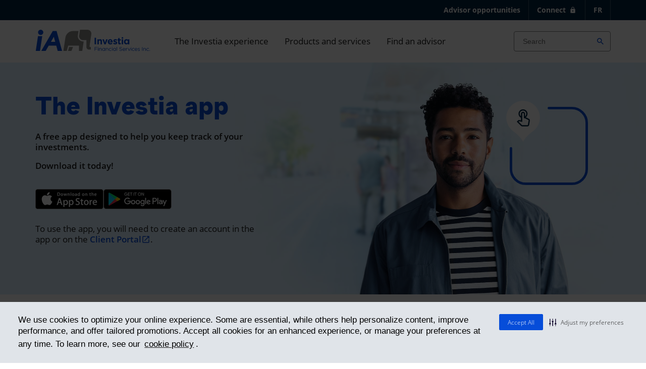

--- FILE ---
content_type: text/html; charset=utf-8
request_url: https://investia.ca/mobile-app
body_size: 12791
content:

<!DOCTYPE html>
<html lang="en" prefix="og: https://ogp.me/ns#" data-id-page="{0D3DA6C2-200C-44D2-B7F2-FF56C7F3C64B}">
<head title="Mobile Application - Investia | iA Financial Group">
    

    <title>Mobile Application - Investia | iA Financial Group</title>

<link rel="alternate" href="https://investia.ca/mobile-app" hreflang="en" title="Mobile Application - Investia | iA Financial Group">
        <link rel="alternate" href="https://investia.ca/appli-mobile" hreflang="fr" title="Application Mobile - Investia | iA Groupe financier">

    <link rel="canonical" href="https://investia.ca/mobile-app">

<meta charset="utf-8">
    <meta name="description" content="Investia offers a free mobile app designed to help you keep track of your investments. Download it today!">

<meta name="viewport" content="width=device-width, initial-scale=1.0">


    <meta name="twitter:card" content="summary_large_image">
        <meta name="twitter:image" content="https://files.ia.ca/-/media/files/investia-v2/og/investia_application_og-en.png">
        <meta name="twitter:title" content="Mobile Application - Investia | iA Financial Group">
        <meta name="twitter:description" content="Investia offers a free mobile app designed to help you keep track of your investments. Download it today!">
    <meta name="twitter:url" content="https://investia.ca/mobile-app">





        <meta property="og:image" content="https://files.ia.ca/-/media/files/investia-v2/og/investia_application_og-en.png">
        <meta property="og:title" content="Mobile Application - Investia | iA Financial Group">
        <meta property="og:description" content="Investia offers a free mobile app designed to help you keep track of your investments. Download it today!">
    <meta property="og:type" content="website">
    <meta property="og:url" content="https://investia.ca/mobile-app">
    <meta property="og:locale" content="en_US">

    

    
    
    <link rel="preconnect" href="https://content.ia.ca">

    <link rel="preload" as="font" href="https://content.ia.ca/content/commun/fonts/opensans-semibold-webfont.woff2" type="font/woff2" crossorigin="">
<link rel="preload" as="font" href="https://content.ia.ca/content/commun/fonts/opensans-regular-webfont.woff2" type="font/woff2" crossorigin="">
<link rel="preload" as="font" href="https://content.ia.ca/content/commun/fonts/opensans-italic-webfont.woff2" type="font/woff2" crossorigin="">
<link rel="preload" as="font" href="https://content.ia.ca/content/commun/fonts/opensans-bold-webfont.woff2" type="font/woff2" crossorigin="">
<link rel="preload" as="font" href="https://content.ia.ca/content/commun/fonts/ia_icons.woff" type="font/woff" crossorigin="">
<link rel="preload" as="font" href="https://content.ia.ca/content/commun/fonts/muoto-regular.woff2" type="font/woff2" crossorigin="">
<link rel="preload" as="font" href="https://content.ia.ca/content/commun/fonts/muoto-bold.woff2" type="font/woff2" crossorigin="">
<link rel="preload" as="font" href="https://content.ia.ca/content/commun/fonts/muoto-bolditalic.woff2" type="font/woff2" crossorigin="">
<link rel="preload" as="font" href="https://content.ia.ca/content/commun/fonts/muoto-italic.woff2" type="font/woff2" crossorigin="">
<link rel="preload" as="font" href="https://content.ia.ca/content/commun/fonts/muoto-light.woff2" type="font/woff2" crossorigin="">
<link rel="preload" as="font" href="https://content.ia.ca/content/commun/fonts/muoto-lightitalic.woff2" type="font/woff2" crossorigin="">

    
    
        <!-- Google Tag Manager -->
        <script>
        (function(w,d,s,l,i){w[l]=w[l]||[];w[l].push({'gtm.start':
        new Date().getTime(),event:'gtm.js'});var f=d.getElementsByTagName(s)[0],
        j=d.createElement(s),dl=l!='dataLayer'?'&l='+l:'';j.async=true;j.src=
        'https://www.googletagmanager.com/gtm.js?id='+i+dl;f.parentNode.insertBefore(j,f);
        })(window, document, 'script', 'dataLayer', 'GTM-NGSNRN9');
 
        window.dataLayer = window.dataLayer || [];
        </script>
        <!-- End Google Tag Manager -->
        <meta name="environment-type" content="prod">
        <meta name="lob" content="">


<script src="https://content.ia.ca/scripts/commun/lib/r-000236b/require.min.js"></script>
<script id="main-require-config-script" src="https://content.ia.ca/scripts/commun/app/r-4b56fb1/commun-require-config.min.js"></script>
    
<script type='text/javascript' src='https://content.ia.ca/scripts/investia/app/require-config.js'></script>


    
    



    
    <link href="https://content.ia.ca/content/commun/css/base/ia_icons.min.css" rel="stylesheet">


        <link href="https://content.ia.ca/content/commun/css/base/fonts.min.css" rel="stylesheet">
        <link href="https://content.ia.ca/content/commun/css/base/grids.min.css" rel="stylesheet">
<link href="https://content.ia.ca/bundles/commun/design-system.css?v=ncbxgu-5gsrt7agpzt4wh7eatpdc_b_r0rwylnm729g1" rel="stylesheet">
<link href="https://content.ia.ca/content/commun/css/base/font-awesome.min.css" rel="stylesheet" media="print" onload="this.media='all'" importance="low">

    

<link href="https://content.ia.ca/bundles/investia/main-investia.css?v=wvgivsbrv_qrpytbaalkayibrw3j5nsmfyrf6df09uy1" rel="stylesheet">

    

    
    
</head>

    <body class="site-investia page-app-mobile">
        <script>
            window.routersSetup = window.routersSetup || [];
        </script>

        
        <!-- BEGIN NOINDEX -->
        <!-- Google Tag Manager (noscript) -->
        <noscript>
            <iframe src="https://www.googletagmanager.com/ns.html?id=GTM-NGSNRN9" height="0" width="0" style="display:none;visibility:hidden"></iframe>
        </noscript>
        <!-- End Google Tag Manager (noscript) -->
        <!-- END NOINDEX -->
        <script>
        require(['analytics_ia'], function (tracker) {
            tracker.initAutoTracking('prod', '', '{0D3DA6C2-200C-44D2-B7F2-FF56C7F3C64B}');
        });
        </script>

        
        <div class="consentOverlay" style="display: none; background-color: black; position: fixed; left: 0px; right: 0px; top: 0px; bottom: 0px; z-index: 9998; opacity: 0.75"></div>
<script>
    function gererLienPreferencesCookies() {
        const linkManageCookies = document.querySelector('.js-gerer-cookies');
        if (!linkManageCookies) return;
        if (!window.hasOwnProperty('showConsentPreferencesPopup')) {
            linkManageCookies.classList.add('permanent-display-none');
        } else {
            linkManageCookies.classList.remove('permanent-display-none');
            linkManageCookies.addEventListener('click', event => {
                event.preventDefault();
                window.showConsentPreferencesPopup();
            })
        }
    }

    function gererBanniereConsentement() {
        const intervalId = window.setInterval(() => {
            const consentOverlay = document.querySelector(".consentOverlay");
            const consentBanner = document.querySelector(".cc-banner");
            if (consentBanner != null && !consentBanner.classList.contains("cc-invisible")) {
                consentOverlay.style['display'] = 'block';
                document.body.style['overflow-y'] = 'hidden';
            } else {
                consentOverlay.style['display'] = 'none';
                document.body.style['overflow-y'] = null;
            }
        }, 250);
    }

    window.addEventListener('load', (event) => {
        try {
            gererLienPreferencesCookies();
            gererBanniereConsentement();
        } catch {
            console.error("Error while initialiazing the cookie consent management script.");
        }
    });
</script>

                   
        <!-- UTAG -->
        <script type="text/javascript">
            var utag_data = {
                page_name: "app_mobile",
                page_language: "en",
                sc_path: "/PublicFacing/investia/page-app-mobile",
                content_owner: "",
                cw_ab_testing: ""
            }
        </script>
        <script type="text/javascript">
                (function (a, b, c, d) {
                    a = "//tags.tiqcdn.com/utag/industrialalliance/investia/prod/utag.js";
                    b = document;
                    c = 'script';
                    d = b.createElement(c);
                    d.src = a;
                    d.type = 'text/java' + c;
                    d.async = true;
                    a = b.getElementsByTagName(c)[0];
                    a.parentNode.insertBefore(d, a);
                })();
        </script>


        <div class="mediaquery-indicator" aria-hidden="true"></div>

        






<div class="layout-principal">
    


<header id="header" class="header">
    <a href="#main" class="skip-to-content">skip-to-content</a>
    <div class="header-container">
        
        <div class="main-nav">
            <div class="logos-container">
                <div class="logo-m">

                            <a href="/" aria-label="aller-page-accueil">
                                <svg id="Calque_1" xmlns="http://www.w3.org/2000/svg" version="1.1" viewbox="0 0 473.6 87.9" width="228" height="42" aria-label="Investia_ANG-H-RGB_WEB" role="img">
  <title xmlns="">Investia_ANG-H-RGB_WEB</title>
  <!-- Generator: Adobe Illustrator 29.5.1, SVG Export Plug-In . SVG Version: 2.1.0 Build 141)  -->
  <defs>
    <style>
      .st0 {
        fill: none;
      }

      .st1 {
        fill: #8c8c87;
      }

      .st2 {
        fill: #064dd9;
      }
    </style>
  </defs>
  <g>
    <polygon class="st2" points="9.2 26.8 26.8 26.8 17.6 87.8 0 87.8 9.2 26.8"></polygon>
    <path class="st2" d="M9.6,10.8C9.6,4.8,14.5,0,20.4,0s10.8,4.8,10.8,10.8-4.8,10.8-10.8,10.8c-5.9-.1-10.8-4.9-10.8-10.8Z"></path>
    <path class="st2" d="M91,87.8h18.1L86.4,5.4h-16L23,87.8h18.2l12.5-21.8h31.3l6,21.8ZM62.8,50.4l12.1-21.1,5.8,21.1h-17.9Z"></path>
    <path class="st1" d="M214.4,0c8.9,0,16.2,7.2,16.2,16.2s-.1,2.1-.3,3.1l-7.3,49.1v.5c0,1.5,1.2,2.7,2.7,2.7h2.7v10.8h-7.6c-5.9,0-10.8-4.8-10.8-10.8v-28.7h-13.8c-.6,0-1.2,0-1.8,0-7.5-.8-13.6-6.8-14.5-14.3-.2-1.8-.2-3.5.1-5.1l3.4-23.4h31Z"></path>
    <path class="st1" d="M177.1,5.4h-22.9c-16.2,0-29.6,12.5-31.5,28.6l-8.1,53.8h13.9l6-21.8h45v21.8h13.3l6-39.4h-2.5c-.8,0-1.6,0-2.5,0-10-1.1-18.1-9-19.4-19-.3-2.1-.2-4.1.1-6.1l2.6-17.8"></path>
    <polygon class="st1" points="133.9 87.8 147.8 87.8 154.6 71.5 138.5 71.5 133.9 87.8"></polygon>
  </g>
  <g>
    <path class="st2" d="M244,33.2h6v27.3h-6v-27.3Z"></path>
    <path class="st2" d="M255.4,39.6h5.9v3c1.4-1.8,3.1-3.4,6.1-3.4,4.5,0,7.1,3,7.1,7.8v13.5h-5.9v-11.7c0-2.8-1.3-4.2-3.6-4.2s-3.7,1.4-3.7,4.2v11.7h-5.9v-20.9Z"></path>
    <path class="st2" d="M276.2,39.6h6.3l4.7,14,4.7-14h6.2l-8.2,21h-5.4l-8.3-21Z"></path>
    <path class="st2" d="M298.5,50.2h0c0-6,4.2-11,10.3-11s10.2,5.4,10.2,11.3,0,1-.1,1.6h-14.5c.6,2.7,2.5,4.1,5.1,4.1s3.4-.6,5.1-2.1l3.4,3c-1.9,2.4-4.8,3.9-8.5,3.9-6.4,0-11-4.4-11-10.8ZM313.2,48.4c-.4-2.7-1.9-4.4-4.4-4.4s-4.1,1.8-4.5,4.4h8.9Z"></path>
    <path class="st2" d="M320.9,57.7l2.5-3.9c2.3,1.6,4.6,2.5,6.6,2.5s2.5-.6,2.5-1.6h0c0-1.4-2-1.8-4.3-2.5-2.9-.9-6.2-2.2-6.2-6.3h0c0-4.3,3.4-6.7,7.6-6.7s5.5.9,7.8,2.4l-2.3,4.1c-2.1-1.2-4.1-1.9-5.7-1.9s-2.2.6-2.2,1.4h0c0,1.3,2,1.8,4.2,2.6,2.9,1,6.3,2.4,6.3,6.2h0c0,4.7-3.5,6.8-8,6.8-2.7,0-6-.9-8.8-3.1Z"></path>
    <path class="st2" d="M341.9,54.6v-9.9h-2.5v-5.1h2.5v-5.3h5.9v5.3h4.9v5.1h-4.9v8.9c0,1.4.6,2,1.9,2s2.1-.3,2.9-.7v4.8c-1.2.7-2.7,1.2-4.7,1.2-3.6,0-6-1.5-6-6.3Z"></path>
    <path class="st2" d="M356.5,39.6h5.9v20.9h-5.9v-20.9Z"></path>
    <path class="st2" d="M359.5,30.6c1.9,0,3.4,1.5,3.4,3.4s-1.5,3.3-3.4,3.3-3.4-1.5-3.4-3.3,1.5-3.4,3.4-3.4Z"></path>
    <path class="st2" d="M366,50.1h0c0-7.1,4.6-10.9,9.5-10.9s5.1,1.4,6.5,3.1v-2.7h5.9v20.9h-5.9v-3c-1.4,1.9-3.4,3.4-6.5,3.4-4.8,0-9.5-3.8-9.5-10.8ZM382.1,50.1h0c0-3.5-2.3-5.8-5.1-5.8s-5,2.2-5,5.7h0c0,3.6,2.3,5.9,5.1,5.9s5-2.3,5-5.8Z"></path>
  </g>
  <g>
    <path class="st2" d="M244,72.1h11.1v1.6h-9.4v5.5h8.4v1.6h-8.4v6.8h-1.7v-15.5Z"></path>
    <path class="st2" d="M257.8,71.8h1.9v1.9h-1.9v-1.9ZM257.9,76.1h1.7v11.5h-1.7v-11.5Z"></path>
    <path class="st2" d="M263.2,76.1h1.7v2c.8-1.2,2-2.2,3.9-2.2,2.8,0,4.4,1.9,4.4,4.6v7.1h-1.7v-6.7c0-2.1-1.2-3.5-3.2-3.5s-3.4,1.4-3.4,3.6v6.6h-1.7v-11.5h0Z"></path>
    <path class="st2" d="M275.7,81.9h0c0-3.8,2.7-6,5.5-6s3.5,1.2,4.4,2.4v-2.2h1.7v11.5h-1.7v-2.3c-.9,1.4-2.3,2.5-4.4,2.5s-5.5-2.1-5.5-5.9ZM285.6,81.9h0c0-2.7-2-4.5-4.1-4.5s-4,1.6-4,4.4h0c0,2.7,1.9,4.4,4,4.4,2.1,0,4.1-1.7,4.1-4.3Z"></path>
    <path class="st2" d="M290.6,76.1h1.7v2c.8-1.2,1.9-2.2,3.9-2.2s4.4,1.9,4.4,4.6v7.1h-1.7v-6.7c0-2.1-1.2-3.5-3.2-3.5s-3.4,1.4-3.4,3.6v6.6h-1.7v-11.5h0Z"></path>
    <path class="st2" d="M303,81.9h0c0-3.3,2.5-6,5.9-6s3.5.9,4.6,2l-1.1,1.2c-.9-1-1.9-1.7-3.5-1.7-2.3,0-4.1,2-4.1,4.4h0c0,2.5,1.8,4.5,4.2,4.5s2.6-.7,3.5-1.7l1.1,1c-1.2,1.3-2.5,2.2-4.7,2.2-3.3,0-5.9-2.7-5.9-5.9Z"></path>
    <path class="st2" d="M316,71.8h1.9v1.9h-1.9v-1.9ZM316.1,76.1h1.7v11.5h-1.7v-11.5Z"></path>
    <path class="st2" d="M320.6,81.9h0c0-3.8,2.7-6,5.5-6s3.5,1.2,4.4,2.4v-2.2h1.7v11.5h-1.7v-2.3c-.9,1.4-2.3,2.5-4.4,2.5s-5.5-2.1-5.5-5.9ZM330.5,81.9h0c0-2.7-2-4.5-4.1-4.5s-4,1.6-4,4.4h0c0,2.7,1.9,4.4,4,4.4,2.1,0,4.1-1.7,4.1-4.3Z"></path>
    <path class="st2" d="M335.7,71.4h1.7v16.2h-1.7v-16.2Z"></path>
    <path class="st2" d="M346.3,85.3l1.1-1.3c1.6,1.5,3.2,2.2,5.3,2.2s3.5-1.1,3.5-2.6h0c0-1.4-.8-2.3-4-2.9-3.6-.8-5.2-1.9-5.2-4.5h0c0-2.4,2.1-4.2,5.1-4.2s3.9.6,5.4,1.9l-1,1.3c-1.4-1.2-2.9-1.7-4.5-1.7s-3.3,1.1-3.3,2.5h0c0,1.5.8,2.3,4.2,3,3.5.8,5,2,5,4.4h0c0,2.7-2.2,4.4-5.3,4.4-2.4,0-4.4-.8-6.3-2.5Z"></path>
    <path class="st2" d="M360.1,81.9h0c0-3.3,2.3-6,5.5-6s5.3,2.7,5.3,6v.6h-9.1c.2,2.5,2,3.9,4,3.9s2.7-.6,3.6-1.6l1.1,1c-1.2,1.3-2.5,2.1-4.7,2.1-3.2,0-5.7-2.4-5.7-6ZM369.2,81.2c-.2-2.1-1.4-3.9-3.7-3.9s-3.5,1.7-3.7,3.9h7.4Z"></path>
    <path class="st2" d="M373.4,76.1h1.7v3c.8-1.9,2.5-3.3,4.7-3.2v1.8h-.1c-2.5,0-4.5,1.8-4.5,5.3v4.6h-1.7v-11.5h-.1Z"></path>
    <path class="st2" d="M381.5,76.1h1.9l3.9,9.5,3.9-9.5h1.8l-5,11.5h-1.5l-5-11.5Z"></path>
    <path class="st2" d="M394.6,71.8h1.9v1.9h-1.9v-1.9ZM394.7,76.1h1.7v11.5h-1.7v-11.5Z"></path>
    <path class="st2" d="M398.5,81.9h0c0-3.3,2.5-6,5.9-6s3.5.9,4.6,2l-1.1,1.2c-.9-1-1.9-1.7-3.5-1.7-2.3,0-4.1,2-4.1,4.4h0c0,2.5,1.8,4.5,4.2,4.5s2.6-.7,3.5-1.7l1.1,1c-1.2,1.3-2.5,2.2-4.7,2.2-3.4,0-5.9-2.7-5.9-5.9Z"></path>
    <path class="st2" d="M410.4,81.9h0c0-3.3,2.3-6,5.5-6s5.3,2.7,5.3,6v.6h-9.1c.2,2.5,2,3.9,4,3.9s2.7-.6,3.6-1.6l1.1,1c-1.2,1.3-2.5,2.1-4.7,2.1-3.2,0-5.7-2.4-5.7-6ZM419.5,81.2c-.2-2.1-1.4-3.9-3.7-3.9s-3.5,1.7-3.7,3.9h7.4Z"></path>
    <path class="st2" d="M422.8,86.1l.9-1.2c1.2.9,2.6,1.5,4,1.5s2.4-.7,2.4-1.8h0c0-1.2-1.4-1.6-2.9-2-1.8-.5-3.8-1.1-3.8-3.2h0c0-2,1.6-3.3,3.9-3.3s2.9.5,4.1,1.3l-.8,1.3c-1.1-.7-2.3-1.1-3.4-1.1s-2.2.7-2.2,1.7h0c0,1.1,1.4,1.5,2.9,2,1.8.5,3.7,1.2,3.7,3.3h0c0,2.2-1.8,3.4-4.1,3.4-1.6-.2-3.4-.8-4.7-1.9Z"></path>
    <path class="st2" d="M440.9,72.1h1.8v15.5h-1.8v-15.5Z"></path>
    <path class="st2" d="M446.4,76.1h1.7v2c.8-1.2,2-2.2,3.9-2.2,2.8,0,4.4,1.9,4.4,4.6v7.1h-1.7v-6.7c0-2.1-1.2-3.5-3.2-3.5s-3.4,1.4-3.4,3.6v6.6h-1.7v-11.5h0Z"></path>
    <path class="st2" d="M458.9,81.9h0c0-3.3,2.5-6,5.9-6s3.5.9,4.6,2l-1.1,1.2c-.9-1-1.9-1.7-3.5-1.7-2.3,0-4.1,2-4.1,4.4h0c0,2.5,1.8,4.5,4.2,4.5s2.6-.7,3.5-1.7l1.1,1c-1.2,1.3-2.5,2.2-4.7,2.2-3.4,0-5.9-2.7-5.9-5.9Z"></path>
    <path class="st2" d="M471.6,85.3h2v2.3h-2v-2.3Z"></path>
  </g>
  <rect class="st0" width="473.8" height="87.8"></rect>
</svg>
                            </a>
                </div>

                <div class="logo-s">

                            <a href="/">
                                <svg id="Calque_1" xmlns="http://www.w3.org/2000/svg" version="1.1" viewbox="0 0 473.6 87.9" width="228" height="42" aria-label="Investia_ANG-H-RGB_WEB" role="img">
  <title xmlns="">Investia_ANG-H-RGB_WEB</title>
  <!-- Generator: Adobe Illustrator 29.5.1, SVG Export Plug-In . SVG Version: 2.1.0 Build 141)  -->
  <defs>
    <style>
      .st0 {
        fill: none;
      }

      .st1 {
        fill: #8c8c87;
      }

      .st2 {
        fill: #064dd9;
      }
    </style>
  </defs>
  <g>
    <polygon class="st2" points="9.2 26.8 26.8 26.8 17.6 87.8 0 87.8 9.2 26.8"></polygon>
    <path class="st2" d="M9.6,10.8C9.6,4.8,14.5,0,20.4,0s10.8,4.8,10.8,10.8-4.8,10.8-10.8,10.8c-5.9-.1-10.8-4.9-10.8-10.8Z"></path>
    <path class="st2" d="M91,87.8h18.1L86.4,5.4h-16L23,87.8h18.2l12.5-21.8h31.3l6,21.8ZM62.8,50.4l12.1-21.1,5.8,21.1h-17.9Z"></path>
    <path class="st1" d="M214.4,0c8.9,0,16.2,7.2,16.2,16.2s-.1,2.1-.3,3.1l-7.3,49.1v.5c0,1.5,1.2,2.7,2.7,2.7h2.7v10.8h-7.6c-5.9,0-10.8-4.8-10.8-10.8v-28.7h-13.8c-.6,0-1.2,0-1.8,0-7.5-.8-13.6-6.8-14.5-14.3-.2-1.8-.2-3.5.1-5.1l3.4-23.4h31Z"></path>
    <path class="st1" d="M177.1,5.4h-22.9c-16.2,0-29.6,12.5-31.5,28.6l-8.1,53.8h13.9l6-21.8h45v21.8h13.3l6-39.4h-2.5c-.8,0-1.6,0-2.5,0-10-1.1-18.1-9-19.4-19-.3-2.1-.2-4.1.1-6.1l2.6-17.8"></path>
    <polygon class="st1" points="133.9 87.8 147.8 87.8 154.6 71.5 138.5 71.5 133.9 87.8"></polygon>
  </g>
  <g>
    <path class="st2" d="M244,33.2h6v27.3h-6v-27.3Z"></path>
    <path class="st2" d="M255.4,39.6h5.9v3c1.4-1.8,3.1-3.4,6.1-3.4,4.5,0,7.1,3,7.1,7.8v13.5h-5.9v-11.7c0-2.8-1.3-4.2-3.6-4.2s-3.7,1.4-3.7,4.2v11.7h-5.9v-20.9Z"></path>
    <path class="st2" d="M276.2,39.6h6.3l4.7,14,4.7-14h6.2l-8.2,21h-5.4l-8.3-21Z"></path>
    <path class="st2" d="M298.5,50.2h0c0-6,4.2-11,10.3-11s10.2,5.4,10.2,11.3,0,1-.1,1.6h-14.5c.6,2.7,2.5,4.1,5.1,4.1s3.4-.6,5.1-2.1l3.4,3c-1.9,2.4-4.8,3.9-8.5,3.9-6.4,0-11-4.4-11-10.8ZM313.2,48.4c-.4-2.7-1.9-4.4-4.4-4.4s-4.1,1.8-4.5,4.4h8.9Z"></path>
    <path class="st2" d="M320.9,57.7l2.5-3.9c2.3,1.6,4.6,2.5,6.6,2.5s2.5-.6,2.5-1.6h0c0-1.4-2-1.8-4.3-2.5-2.9-.9-6.2-2.2-6.2-6.3h0c0-4.3,3.4-6.7,7.6-6.7s5.5.9,7.8,2.4l-2.3,4.1c-2.1-1.2-4.1-1.9-5.7-1.9s-2.2.6-2.2,1.4h0c0,1.3,2,1.8,4.2,2.6,2.9,1,6.3,2.4,6.3,6.2h0c0,4.7-3.5,6.8-8,6.8-2.7,0-6-.9-8.8-3.1Z"></path>
    <path class="st2" d="M341.9,54.6v-9.9h-2.5v-5.1h2.5v-5.3h5.9v5.3h4.9v5.1h-4.9v8.9c0,1.4.6,2,1.9,2s2.1-.3,2.9-.7v4.8c-1.2.7-2.7,1.2-4.7,1.2-3.6,0-6-1.5-6-6.3Z"></path>
    <path class="st2" d="M356.5,39.6h5.9v20.9h-5.9v-20.9Z"></path>
    <path class="st2" d="M359.5,30.6c1.9,0,3.4,1.5,3.4,3.4s-1.5,3.3-3.4,3.3-3.4-1.5-3.4-3.3,1.5-3.4,3.4-3.4Z"></path>
    <path class="st2" d="M366,50.1h0c0-7.1,4.6-10.9,9.5-10.9s5.1,1.4,6.5,3.1v-2.7h5.9v20.9h-5.9v-3c-1.4,1.9-3.4,3.4-6.5,3.4-4.8,0-9.5-3.8-9.5-10.8ZM382.1,50.1h0c0-3.5-2.3-5.8-5.1-5.8s-5,2.2-5,5.7h0c0,3.6,2.3,5.9,5.1,5.9s5-2.3,5-5.8Z"></path>
  </g>
  <g>
    <path class="st2" d="M244,72.1h11.1v1.6h-9.4v5.5h8.4v1.6h-8.4v6.8h-1.7v-15.5Z"></path>
    <path class="st2" d="M257.8,71.8h1.9v1.9h-1.9v-1.9ZM257.9,76.1h1.7v11.5h-1.7v-11.5Z"></path>
    <path class="st2" d="M263.2,76.1h1.7v2c.8-1.2,2-2.2,3.9-2.2,2.8,0,4.4,1.9,4.4,4.6v7.1h-1.7v-6.7c0-2.1-1.2-3.5-3.2-3.5s-3.4,1.4-3.4,3.6v6.6h-1.7v-11.5h0Z"></path>
    <path class="st2" d="M275.7,81.9h0c0-3.8,2.7-6,5.5-6s3.5,1.2,4.4,2.4v-2.2h1.7v11.5h-1.7v-2.3c-.9,1.4-2.3,2.5-4.4,2.5s-5.5-2.1-5.5-5.9ZM285.6,81.9h0c0-2.7-2-4.5-4.1-4.5s-4,1.6-4,4.4h0c0,2.7,1.9,4.4,4,4.4,2.1,0,4.1-1.7,4.1-4.3Z"></path>
    <path class="st2" d="M290.6,76.1h1.7v2c.8-1.2,1.9-2.2,3.9-2.2s4.4,1.9,4.4,4.6v7.1h-1.7v-6.7c0-2.1-1.2-3.5-3.2-3.5s-3.4,1.4-3.4,3.6v6.6h-1.7v-11.5h0Z"></path>
    <path class="st2" d="M303,81.9h0c0-3.3,2.5-6,5.9-6s3.5.9,4.6,2l-1.1,1.2c-.9-1-1.9-1.7-3.5-1.7-2.3,0-4.1,2-4.1,4.4h0c0,2.5,1.8,4.5,4.2,4.5s2.6-.7,3.5-1.7l1.1,1c-1.2,1.3-2.5,2.2-4.7,2.2-3.3,0-5.9-2.7-5.9-5.9Z"></path>
    <path class="st2" d="M316,71.8h1.9v1.9h-1.9v-1.9ZM316.1,76.1h1.7v11.5h-1.7v-11.5Z"></path>
    <path class="st2" d="M320.6,81.9h0c0-3.8,2.7-6,5.5-6s3.5,1.2,4.4,2.4v-2.2h1.7v11.5h-1.7v-2.3c-.9,1.4-2.3,2.5-4.4,2.5s-5.5-2.1-5.5-5.9ZM330.5,81.9h0c0-2.7-2-4.5-4.1-4.5s-4,1.6-4,4.4h0c0,2.7,1.9,4.4,4,4.4,2.1,0,4.1-1.7,4.1-4.3Z"></path>
    <path class="st2" d="M335.7,71.4h1.7v16.2h-1.7v-16.2Z"></path>
    <path class="st2" d="M346.3,85.3l1.1-1.3c1.6,1.5,3.2,2.2,5.3,2.2s3.5-1.1,3.5-2.6h0c0-1.4-.8-2.3-4-2.9-3.6-.8-5.2-1.9-5.2-4.5h0c0-2.4,2.1-4.2,5.1-4.2s3.9.6,5.4,1.9l-1,1.3c-1.4-1.2-2.9-1.7-4.5-1.7s-3.3,1.1-3.3,2.5h0c0,1.5.8,2.3,4.2,3,3.5.8,5,2,5,4.4h0c0,2.7-2.2,4.4-5.3,4.4-2.4,0-4.4-.8-6.3-2.5Z"></path>
    <path class="st2" d="M360.1,81.9h0c0-3.3,2.3-6,5.5-6s5.3,2.7,5.3,6v.6h-9.1c.2,2.5,2,3.9,4,3.9s2.7-.6,3.6-1.6l1.1,1c-1.2,1.3-2.5,2.1-4.7,2.1-3.2,0-5.7-2.4-5.7-6ZM369.2,81.2c-.2-2.1-1.4-3.9-3.7-3.9s-3.5,1.7-3.7,3.9h7.4Z"></path>
    <path class="st2" d="M373.4,76.1h1.7v3c.8-1.9,2.5-3.3,4.7-3.2v1.8h-.1c-2.5,0-4.5,1.8-4.5,5.3v4.6h-1.7v-11.5h-.1Z"></path>
    <path class="st2" d="M381.5,76.1h1.9l3.9,9.5,3.9-9.5h1.8l-5,11.5h-1.5l-5-11.5Z"></path>
    <path class="st2" d="M394.6,71.8h1.9v1.9h-1.9v-1.9ZM394.7,76.1h1.7v11.5h-1.7v-11.5Z"></path>
    <path class="st2" d="M398.5,81.9h0c0-3.3,2.5-6,5.9-6s3.5.9,4.6,2l-1.1,1.2c-.9-1-1.9-1.7-3.5-1.7-2.3,0-4.1,2-4.1,4.4h0c0,2.5,1.8,4.5,4.2,4.5s2.6-.7,3.5-1.7l1.1,1c-1.2,1.3-2.5,2.2-4.7,2.2-3.4,0-5.9-2.7-5.9-5.9Z"></path>
    <path class="st2" d="M410.4,81.9h0c0-3.3,2.3-6,5.5-6s5.3,2.7,5.3,6v.6h-9.1c.2,2.5,2,3.9,4,3.9s2.7-.6,3.6-1.6l1.1,1c-1.2,1.3-2.5,2.1-4.7,2.1-3.2,0-5.7-2.4-5.7-6ZM419.5,81.2c-.2-2.1-1.4-3.9-3.7-3.9s-3.5,1.7-3.7,3.9h7.4Z"></path>
    <path class="st2" d="M422.8,86.1l.9-1.2c1.2.9,2.6,1.5,4,1.5s2.4-.7,2.4-1.8h0c0-1.2-1.4-1.6-2.9-2-1.8-.5-3.8-1.1-3.8-3.2h0c0-2,1.6-3.3,3.9-3.3s2.9.5,4.1,1.3l-.8,1.3c-1.1-.7-2.3-1.1-3.4-1.1s-2.2.7-2.2,1.7h0c0,1.1,1.4,1.5,2.9,2,1.8.5,3.7,1.2,3.7,3.3h0c0,2.2-1.8,3.4-4.1,3.4-1.6-.2-3.4-.8-4.7-1.9Z"></path>
    <path class="st2" d="M440.9,72.1h1.8v15.5h-1.8v-15.5Z"></path>
    <path class="st2" d="M446.4,76.1h1.7v2c.8-1.2,2-2.2,3.9-2.2,2.8,0,4.4,1.9,4.4,4.6v7.1h-1.7v-6.7c0-2.1-1.2-3.5-3.2-3.5s-3.4,1.4-3.4,3.6v6.6h-1.7v-11.5h0Z"></path>
    <path class="st2" d="M458.9,81.9h0c0-3.3,2.5-6,5.9-6s3.5.9,4.6,2l-1.1,1.2c-.9-1-1.9-1.7-3.5-1.7-2.3,0-4.1,2-4.1,4.4h0c0,2.5,1.8,4.5,4.2,4.5s2.6-.7,3.5-1.7l1.1,1c-1.2,1.3-2.5,2.2-4.7,2.2-3.4,0-5.9-2.7-5.9-5.9Z"></path>
    <path class="st2" d="M471.6,85.3h2v2.3h-2v-2.3Z"></path>
  </g>
  <rect class="st0" width="473.8" height="87.8"></rect>
</svg>
                            </a>
                </div>

                <ul class="mobile-nav">
                    
                    <li>
                        <button id="toggle-mobile-nav" class="toggle-mobile-nav" aria-expanded="false" aria-label="Open">
                            <div class="open-content">
                                <span class="sr-only">Toggle navigation</span>
                                <span class="icon-bar icon-bar1"></span>
                                <span class="icon-bar icon-bar2"></span>
                                <span class="icon-bar icon-bar3"></span>
                            </div>
                        </button>
                    </li>
                </ul>
            </div>

            


<nav id="nav-container" class="nav-container">
    <div class="top-nav">
        <ul>
                <li>
            <a class="" href="/advisor-opportunities" target="_self">
                Advisor opportunities
            </a>
    </li>
    <li>
            <button type="button" class="dropdown-toggle">
                <span class="dropdown-toggle-title">Connect</span><span class="material-icons">lock</span>
            </button>
            <div class="dropdown-menu">
                <ul class="">
                        <li class="dropdown-item">
                            <a class="dropdown-link" href="https://logins.investia.ca/SAMLAuth/Login?SAMLRequest=fVA9b8JADN35FdHt5D5CCLGSSEgwRKJLW3XogpxwKpGCj54viJ%2FfHK3UTvXgwe89%2Bz1X2ymc6dl%2BTpZDspvbQBgGR7U4h3BlkHJ0HwNxOtAtopj2KF%2B2T4colIeIiaTd1eJ46gx2urR9sdHKrAp1ynHVoVrbdaazIitVXsxU5sm2xAEp1MIovVmqcmnyV51BrsGYd5G8Wc8PCyZVIrlfRuJaTJ7AIQ8MhBfLEHqINmDmwNW74Ho3imaRzFURa3gc8t9qmAf%2Fb0Bm62Nu0URa%2BxN2fw8eyYZK%2Fq5sFpX8%2B7XmCw%3D%3D&amp;RelayState=48c11ede24de214ae9f46831623a563bfc4ff280" target="_blank">
                                Advisor Centre
                            </a>
                        </li>
                        <li class="dropdown-item">
                            <a class="dropdown-link" href="https://client.investia.ca" target="_blank">
                                Client Portal
                            </a>
                        </li>
                </ul>
            </div>
    </li>

            <li>
                <a id="toggle-lang" href="https://investia.ca/appli-mobile" title="Fran&#231;ais" aria-label="Fran&#231;ais">FR</a>
            </li>
        </ul>
    </div>

    <ul class="menu-principal">
            <li role="listitem">
                <a class="menu-principal-lien " href="/investia-experience" target="_self">
                    The Investia experience
                </a>
            </li>
            <li role="listitem">
                <a class="menu-principal-lien " href="/products-and-services" target="_self">
                    Products and services
                </a>
            </li>
            <li role="listitem">
                <a class="menu-principal-lien " href="https://investia.ca/find-an-advisor?lang=en" target="_self">
                    Find an advisor
                </a>
            </li>
    </ul>

    <div class="menu-secondaire">
        <div id="section-recherche" class="section-recherche">
            <form id="menu-recherche" data-utag-form-type="search" data-utag-ignore-form-view="true">
                <div class="form-search-group">
                    <input type="search" id="q" class="form-search" autocomplete="off" placeholder="Search" aria-label="Search input" data-utag-enable-value-tracking="true" data-utag-form-control-name="query">
                    <div href="/search" id="form-search-link" class="icone-cherche"></div>
                </div>
            </form>
        </div>
    </div>
</nav>

<script>
    require(['jquery', 'analytics_ia', 'jquery.validate'], function ($, analytics) {
        $('#menu-recherche').validate({
            submitHandler: function (form) {
                analytics.trackFormComplete(form);
                const url = new URL(window.location.href);
                url.pathname = `${$('#form-search-link').attr('href')}`;
                url.hash = `q=${$('#q').val()}`;
                window.location = url.toString();
            }
        });

        $('#form-search-link').click(function () {
            $("#menu-recherche").submit()
        });

        $(document).on('click', '#form-search-link', function (e) {
            $('#toggle-mobile-recherche').click();
        });
    });
</script>


        </div>
    </div>
</header>

<script>
    require(['jquery', 'header-investia'], function ($, headerInvestia) {
        headerInvestia.init();
    });
</script>        <div class="bt-alert" style="display: none">
            <a class="btn-toggle-alert" href="#" role="button" aria-label="close" aria-expanded="true" aria-controls="alert-banner" data-utag-pos="menu" data-utag-type="interaction" data-utag-name="alert_close">
            </a>
        </div>
        <div id="section-nav" class="">
            <div class="inner">
                
            </div>
        </div>



    <noscript>
    



<section id="grille-page-indisponible" class="container-commun lazy-background grille-page-indisponible   ">




    <div class="row grille-base">
                <div class="col-1-1">




<div class="bloc-contenu bloc-contenu-titre-indisponible ">


    
    <p style="font-family:'Montserrat' " class="titre-page-indisponible">Oops!</p>


</div>





<div class="bloc-contenu bloc-contenu-texte-indisponible ">

            <h2>JavaScript is Disabled.</h2>

    
    <p>
To benefit from all the functionalities of our website, you must activate JavaScript in your browser's settings.
</p>


</div>

                </div>

    </div>
</section>





<style>
    #main, .contenu-principal, .inner.content {
        display: none;
    }
</style>
</noscript>

<div id="main" class="main content group" role="main">
    





    <style>
            
                .heroV2.visible {background-image: url(https://files.ia.ca/-/media/files/investia-v2/dsia/hero/appli-investia-hero_phne.jpg);}
           
            
                @media only screen and (min-width: 768px) {.heroV2.visible {background-image: url(https://files.ia.ca/-/media/files/investia-v2/dsia/hero/appli-investia-hero_tblt.jpg);}}
            
            
                @media only screen and (min-width: 1000px) {.heroV2.visible {background-image: url(https://files.ia.ca/-/media/files/investia-v2/dsia/hero/appli-investia-hero_dsktp.jpg);}}
            
    </style>

<section class="heroV2 lazy-background   no-overlay  hero-medium grille-hero hero-n2 background-color-light-blue-dsia ">

    <div class="image-superposee"></div>
        <div class="container-commun zone-hero-contenu">
            <div class="row grille-base">


                <div class="zone-hero-texte">

                            <h1 class="hero-titre">
                                The Investia app
                            </h1>
                                            <div class="hero-separateur"></div>
                        <div class="hero-sous-titre">
                            <p class="font-weight-600">A free app designed to help you keep track of your investments.</p>
<p class="margin-bottom-36 font-weight-600">Download it today!</p>
<div class="btn-group margin-bottom-24">
<a rel="noopener noreferrer" href="https://apps.apple.com/app/apple-store/id1549342167?pt=1948947&amp;ct=gcx-adopt-en-investia-iamobile-hero&amp;mt=8" target="_blank" aria-label="apple appstore opens in a new tab"><img alt="App Store" src="https://files.ia.ca/-/media/files/ia/pages-promotionnelles/ia-mobile-promo/images/btn-app-store-en.png" width="135" height="40"></a>
<a rel="noopener noreferrer" href="https://play.google.com/store/apps/details?id=ca.investia.mobile&amp;hl=en&amp;referrer=utm_source%3Dinvestia.ca%26utm_medium%3Dreferral%26utm_term%3Dgcx-adopt-en-investia-iamobile-hero%26utm_content%3Dhero%26utm_campaign%3Dgcx-adopt-en-investia-iamobile-hero" target="_blank" aria-label="google appstore opens in a new tab"><img alt="Google Play" src="https://files.ia.ca/-/media/files/ia/pages-promotionnelles/ia-mobile-promo/images/btn-ggolge-play-en.png" width="135" height="40"></a>
</div>
<p class="margin-0 font-weight-normal">To use the app, you will need to create an account in the app or on the <a rel="noopener noreferrer" class="ia-button-primary-text" href="https://client.investia.ca/" target="_blank" aria-label="Client Portal opens in a new tab">Client Portal<span class="material-icons-outlined">open_in_new</span></a>.</p>
<div class="anim-curve-wrapper">
<svg class="anim-curve" xmlns="http://www.w3.org/2000/svg" xml:space="preserve" style="enable-background:new 0 0 318 318;" viewbox="0 0 318 318">
<path fill="none" fill-rule="evenodd" stroke="#064dd9" stroke-linecap="round" stroke-width="10" d="m159,5h93.85c33.09,0,60.15,27.07,60.15,60.15v187.69c0,33.09-27.07,60.15-60.15,60.15H65.15c-33.09,0-60.15-27.07-60.15-60.15v-84.14"></path>
</svg>
<svg class="anim-pin" xmlns="http://www.w3.org/2000/svg" xmlns:xlink="http://www.w3.org/1999/xlink" viewbox="0 0 134 163"><defs>
<path d="M0 0h134v163H0z"></path>
</defs><g fill="none" fill-rule="evenodd"><g><mask fill="#fff"><use xlink:href="#a"></use></mask>
<path fill="#FFF" d="M134 66.998C134 29.995 104.002 0 67 0 29.998 0 0 29.995 0 66.998c0 22.166 10.77 41.807 27.356 54.003h-.058c19.386 14 32.62 28 39.702 41.999 7.082-14 20.316-28 39.702-41.999h-.058C123.23 108.805 134 89.164 134 66.998" mask="url(#b)"></path>
</g>
<path fill="#01233F" d="M85.801 97.14h-22.92 22.92Zm-22.92 0h22.92l3.508-20.156-14.927-7.367h-4.486V51.808c0-.971-.299-1.753-.897-2.347-.6-.594-1.387-.89-2.366-.89-.979 0-1.767.296-2.365.89-.599.594-.898 1.376-.898 2.347v32.3l-12.56-2.672-1.877 1.862L62.881 97.14Zm.653 4.857a6.525 6.525 0 0 1-2.61-.526 6.783 6.783 0 0 1-2.121-1.416L42 83.379l4.568-4.695a8.16 8.16 0 0 1 2.57-1.74c.95-.405 1.944-.473 2.976-.203l6.362 1.457v-26.39c0-2.266.788-4.182 2.366-5.747 1.577-1.566 3.507-2.348 5.791-2.348 2.284 0 4.214.782 5.791 2.348 1.578 1.565 2.366 3.48 2.366 5.747v13.924h2.12c.273 0 .518.053.735.162.217.108.461.215.734.323l12.071 5.829c1.306.594 2.271 1.55 2.896 2.874.625 1.322.803 2.684.53 4.088L90.94 96.655c-.273 1.565-1.033 2.846-2.284 3.845-1.251.999-2.664 1.497-4.241 1.497H63.534ZM66.634 34c4.947 0 9.175 1.713 12.683 5.14 3.507 3.428 5.26 7.597 5.26 12.507 0 2.806-.611 5.452-1.835 7.933-1.223 2.482-2.949 4.587-5.179 6.315H74.79v-4.048a12.524 12.524 0 0 0 3.63-4.533 13.077 13.077 0 0 0 1.264-5.667c0-3.561-1.278-6.584-3.834-9.066-2.556-2.482-5.628-3.724-9.217-3.724-3.589 0-6.66 1.242-9.217 3.724-2.556 2.482-3.834 5.505-3.834 9.066 0 1.997.421 3.886 1.265 5.667a12.524 12.524 0 0 0 3.63 4.533v5.829c-3.046-1.566-5.438-3.778-7.178-6.638-1.741-2.861-2.61-5.99-2.61-9.39 0-4.911 1.753-9.08 5.26-12.507C57.457 35.712 61.685 34 66.633 34Z"></path>
</g></svg>
</div>
                        </div>



                </div>
            </div>
        </div>
    
</section>

    <script>
        require(['lazy-images']);
    </script>




<section id="grille-section-concours" class="container-commun lazy-background grille-section-concours commun-fond-blanc padding-y-60 padding-bottom-0  ">




    <div class="row grille-base">
                <div class="col-1-1">

        
            <style>
                #grille-concours {
                    background-image: url( https://files.ia.ca/-/media/files/ia/particuliers/outils-en-ligne/images/confeties_x2.jpg );
                    background-size: auto 211px;
                    background-repeat: no-repeat;
                }

                @media only screen and (min-width: 48em) {
                    #grille-concours {
                        background-image: url( https://files.ia.ca/-/media/files/ia/particuliers/outils-en-ligne/images/confeties_x2.jpg );
                        background-size: cover;
                    }
                }

                #parallax-grille-concours {
                    background-image: url(https://files.ia.ca/-/media/files/ia/particuliers/outils-en-ligne/images/confeties_x2.jpg);
                }
            </style>
        


<div id="grille-concours" class="row grille-base grille-concours padding-32-48 border-radius-20">
            <div class="col-1-1">




<div class="bloc-contenu bloc-contenu-concours font-size-17">


    
    <h2 class="font-size-32 margin-bottom-16 color-base-blue">The “Win $5,000 by logging in to the Investia mobile app or the Client Portal” contest is now closed.</h2>
<p>The winners’ names will be posted in January. By the end of February, all references to the contest will be removed. We sincerely thank you for your participation throughout 2025.</p>
<a class="ia-button-primary-text modal-open" style="display: block;" data-modal-id="modal-gagnant" href="#">Discover the winners</a>
<!--<p class="margin-bottom-0"><a rel="noopener noreferrer" class="ia-button-primary-solid" data-utag-name="enter" data-utag-pos="concours" data-utag-type="link" href="https://client.investia.ca" target="_blank">Enter</a></p>-->

<style>
.grille-concours {background-size: cover !important;}
</style>


</div>

            </div>

</div>

                </div>

    </div>
</section>









<div class="bloc-contenu bloc-contenu-modale-gagnant ">


    
    <div id="modal-gagnant" class="background-color-base-white padding-32-36 border-radius-20" aria-modal="true" style="display:none;">
<div class="bloc-contenu bloc-contenu-modale">
<h2 class="margin-bottom-36">Contest winners</h2>
<table class="commun-tableau width-100">
    <thead>
        <tr>
            <th>Quarters</th>
            <th>Winners</th>
        </tr>
    </thead>
    <tbody>
        <tr>
            <td>Third quarter</td>
            <td>Ingrid Patricia Isaza Madrid - Individual Insurance, Savings and Retirement</td>
        </tr>
        <tr>
            <td>Fourth quarter</td>
            <td>Serge Villeneuve - Group Retirement</td>
        </tr>
    </tbody>
</table>
</div>
</div>


</div>





<section id="grille-section-info" class="container-commun lazy-background grille-section-info padding-bottom-96  ">




    <div class="row grille-base">
                <div class="col-1-1">

<div id="grille-2-colonnes" class="row grilleDeuxColonnes grille-2-colonnes marges-0 marges-bas-0">
    <div class="col-lg-1-2 deux-Colonnes-Gauche">




<div id="grille-1-colonne" class="row grille-base grille-1-colonne ">
            <div class="col-1-1">




<div class="bloc-contenu bloc-contenu-texte-app color-base-white padding-32-36 border-radius-20 background-color-heritage-blue">

            <h2>Designed to make your life&nbsp;easier!</h2>

    
    <ul class="list-icon">
    <li><span class="material-icons-outlined">check</span>Access your accounts quickly, at any time</li>
    <li><span class="material-icons-outlined">check</span>See your investment balance</li>
    <li><span class="material-icons-outlined">check</span>Contact your advisor using the &ldquo;Contact us&rdquo; section</li>
    <li><span class="material-icons-outlined">check</span>Review and download your electronic documents</li>
    <li><span class="material-icons-outlined">check</span>Log in with biometric authentication (Touch ID or Face ID)</li>
    <li><span class="material-icons-outlined">check</span>Securely send documents and messages to your advisor</li>
    <li><span class="material-icons-outlined">check</span>Check the rate of return on your investments</li>
    <li><span class="material-icons-outlined">check</span>Track the evolution of your investments over time</li>
    <li><span class="material-icons-outlined">check</span>Modify your personal information (address, phone number, etc.)</li>
</ul>


</div>

            </div>

</div>

        
    </div>
    <div class="col-lg-1-2 deux-Colonnes-Droite">

        
    </div>
</div>
                </div>

    </div>
</section>








<section id="grille-section-video" class="container-commun lazy-background grille-section-video padding-y-60 padding-y-96-md background-color-light-blue-dsia  ">




    <div class="row grille-base">
                <div class="col-1-1">




<div class="bloc-contenu bloc-contenu-titre ">


    
    <h2 class="margin-bottom-36">See the Investia app in action!</h2>


</div>


<div class="container-flex grille-2-colonnes tablet-colonnes-pleine-largeur marges-32px">
    <div class="row-flex columns-med">
                    <div class="column-flex-1-2">
                        



<div class="bloc-contenu bloc-contenu-video ">


    
    <iframe width="560" height="315" src="https://www.youtube.com/embed/v9hnDsR0Rps" title="YouTube video player" frameborder="0" allow="accelerometer; autoplay; clipboard-write; encrypted-media; gyroscope; picture-in-picture; web-share"></iframe>


</div>


                    </div>
                    <div class="column-flex-1-2">
                        



<div class="bloc-contenu bloc-contenu-texte padding-32-36 commun-fond-blanc background-color-base-white">


            <h3>Download the Investia app!</h3>
    
    <p class="margin-bottom-24 font-weight-bold">A free app designed to help you keep track of your investments.</p>
<div class="btn-group margin-bottom-24">
<a rel="noopener noreferrer" href="https://apps.apple.com/us/app/investia/id1549342167" target="_blank" aria-label="apple appstore opens in a new tab"><img alt="App Store" src="https://files.ia.ca/-/media/files/ia/pages-promotionnelles/ia-mobile-promo/images/btn-app-store-en.png" width="135" height="40"></a>
<a rel="noopener noreferrer" href="https://play.google.com/store/apps/details?id=ca.investia.mobile" target="_blank" aria-label="google appstore opens in a new tab"><img alt="Google Play" src="https://files.ia.ca/-/media/files/ia/pages-promotionnelles/ia-mobile-promo/images/btn-ggolge-play-en.png" width="135" height="40"></a>
</div>
<p class="margin-0">To use the app, you will need to create an account in the app or on the <a rel="noopener noreferrer" class="ia-button-primary-text" href="https://client.investia.ca/" target="_blank" aria-label="Clien Portal opens in a new tab">Client Portal<span class="material-icons-outlined">open_in_new</span></a>.</p>


</div>


                    </div>

    </div>
</div>
                </div>

    </div>
</section>




<script>
    require(['jquery', 'jquery.language.detection'], function ($) {
        function getCookieLanguage(cname) {
            var name = cname + "=";
            var ca = document.cookie.split(';');
            for (var i = 0; i < ca.length; i++) {
                var c = ca[i];
                while (c.charAt(0) === ' ') c = c.substring(1);
                if (c.indexOf(name) === 0) return c.substring(name.length, c.length);
            }
            return "";
        }

    });
</script>
</div>

<div class="clearfix"></div>
</div>

<footer class="investia-footer">
    <div class="container-commun">
        <div class="row ">
    <ul class="footer-links " role="presentation">

            <li class="liens-principaux">
                <ul>

                        <li>
                                        <a href="/about-investia" target="_self" class="" data-utag-type="link" data-utag-name="contact-us" data-utag-pos="footer" data-utag-event="" data-utag-dest="">About us</a>
                        </li>
                        <li>
                                        <a href="/contact-us" target="_self" class="" data-utag-type="link" data-utag-name="contact-us" data-utag-pos="footer" data-utag-event="" data-utag-dest="">Contact us</a>
                        </li>
                        <li>
                                        <a href="/career" target="_self" class="" data-utag-type="link" data-utag-name="career-website" data-utag-pos="footer" data-utag-event="" data-utag-dest="">Careers</a>
                        </li>
                                    </ul>
            </li>
            <li class="liens-secondaires">
                <ul>

                        <li>
                                        <a href="https://client.investia.ca/" aria-label="Connect to the Client Portal opens in a new tab" target="_blank" class="" data-utag-type="link" data-utag-name="complaint" data-utag-pos="footer" data-utag-event="" data-utag-dest="">Connect to the Client Portal</a>
                        </li>
                        <li>
                                        <a href="https://investia.ca/find-an-advisor?lang=en" target="_self" class="" data-utag-type="link" data-utag-name="terms-of-use" data-utag-pos="footer" data-utag-event="" data-utag-dest="">Find an advisor</a>
                        </li>
                        <li>
                                        <a href="https://ia.ca/advice-zone" aria-label="Advice Zone opens in a new tab" target="_blank" class="" data-utag-type="" data-utag-name="" data-utag-pos="" data-utag-event="" data-utag-dest="">Advice Zone</a>
                        </li>
                        <li>
                                        <a href="https://ia.ca/economic-publications" aria-label="Economic news opens in a new tab" target="_blank" class="" data-utag-type="" data-utag-name="" data-utag-pos="" data-utag-event="" data-utag-dest="">Economic news</a>
                        </li>
                                            <li class="lien-langue">
                            <a href="https://investia.ca/appli-mobile" lang="fr">FR</a>
                        </li>
                </ul>
            </li>
            <li class="liens-mobile">
                <ul>
                        <li><p class="margin-0 font-size-17 font-weight-bold">Download the Investia&nbsp;app</p></li>

                        <li>
                                    <a href="https://apps.apple.com/app/apple-store/id1549342167?pt=1948947&amp;ct=gcx-adopt-en-investia-footer&amp;mt=8" class="lien-icone" target="_blank" aria-label="App Store"><img src="https://files.ia.ca/-/media/files/commun/badges-app/app-store-en.png" width="135" height="40" alt="App Store"></a>
                        </li>
                        <li>
                                    <a href="https://play.google.com/store/apps/details?id=ca.investia.mobile&amp;hl=en&amp;referrer=utm_source%3Dinvestia.ca%26utm_medium%3Dreferral%26utm_term%3Dgcx-adopt-en-investia-footer%26utm_content%3Dfooter%26utm_campaign%3Dgcx-adopt-en-investia-footer" class="lien-icone" target="_blank" aria-label="Google Play"><img src="https://files.ia.ca/-/media/files/commun/badges-app/google-play-en.png" width="135" height="40" alt="Google Play"></a>
                        </li>
                        <li>
                                        <a href="https://investia.ca/mobile-app" target="_self" class="" data-utag-type="" data-utag-name="" data-utag-pos="" data-utag-event="" data-utag-dest="">Discover the benefits<span class='material-icons-outlined'>arrow_forward</span></a>
                        </li>
                                    </ul>
            </li>
            <li class="liens-sociaux">
                <ul>

                        <li>
                                        <a href="https://www.linkedin.com/company/investiafinancialservices" aria-label="LinkedIn opens in a new tab" target="_blank" class="" data-utag-type="" data-utag-name="" data-utag-pos="" data-utag-event="" data-utag-dest="">
                                            <span aria-hidden="true" class="icone-social-linkedIn"></span>
                                        </a>
                        </li>
                        <li>
                                        <a href="https://www.facebook.com/InvestiaFinancialServices/" aria-label="Facebook opens in a new tab" target="_blank" class="" data-utag-type="" data-utag-name="" data-utag-pos="" data-utag-event="" data-utag-dest="">
                                            <span aria-hidden="true" class="icone-social-facebook"></span>
                                        </a>
                        </li>
                                    </ul>
            </li>
            <li class="liens-connexes">
                <ul>

                        <li>
                                        <a href="/unclaimed-property" target="_self" class="" data-utag-type="" data-utag-name="" data-utag-pos="" data-utag-event="" data-utag-dest="">Unclaimed property</a>
                        </li>
                        <li>
                                        <a href="/legal-and-compliance" target="_self" class="" data-utag-type="" data-utag-name="" data-utag-pos="" data-utag-event="" data-utag-dest="">Legal and compliance</a>
                        </li>
                        <li>
                                        <a href="/terms-conditions" target="_self" class="" data-utag-type="" data-utag-name="" data-utag-pos="" data-utag-event="" data-utag-dest="">Terms of use</a>
                        </li>
                        <li>
                                        <a href="https://ia.ca/protection-personal-information" aria-label="Privacy opens in a new tab" target="_blank" class="" data-utag-type="" data-utag-name="" data-utag-pos="" data-utag-event="" data-utag-dest="">Privacy</a>
                        </li>
                        <li>
                                        <a href="https://ia.ca/accessibility" aria-label="Accessibility opens in a new tab" target="_blank" class="" data-utag-type="" data-utag-name="" data-utag-pos="" data-utag-event="" data-utag-dest="">Accessibility</a>
                        </li>
                        <li>
                                        <a href="/site-map" target="_self" class="" data-utag-type="" data-utag-name="" data-utag-pos="" data-utag-event="" data-utag-dest="">Sitemap</a>
                        </li>
                        <li>
                                        <a href="/grille-frais" target="_self" class="" data-utag-type="" data-utag-name="" data-utag-pos="" data-utag-event="" data-utag-dest="">Investia Administrative Fee Schedule</a>
                        </li>
                        <li>
                                        <a href="https://ia.ca/individuals" aria-label="iA Financial Group opens in a new tab" target="_blank" class="" data-utag-type="" data-utag-name="" data-utag-pos="" data-utag-event="" data-utag-dest="">iA Financial Group</a>
                        </li>
                        <li>
                                        <a href="javascript:void(0);" target="_self" class="js-gerer-cookies" data-utag-type="" data-utag-name="" data-utag-pos="" data-utag-event="" data-utag-dest="">Cookies preference</a>
                        </li>
                        <li>
                                <a href="https://investia.ca/appli-mobile" lang="fr" class="lien-langue" aria-label="Fran&#231;ais" data-utag-type="button" data-utag-name="fr" data-utag-pos="footer">
Français                                </a>
                        </li>
                                    </ul>
            </li>
    </ul>
</div>


        <div class="row">
            <div class="col-1-1">
                <div class="investia-footer-slogan">
                    <p class="slogan margin-bottom-36">Get ahead</p>
<p class="note margin-0 font-size-12">Investia Financial Services Inc. is a wholly-owned subsidiary of Industrial Alliance Insurance and Financial Services Inc., a life and health insurance company which operates under the trade name iA Financial Group.</p>
                </div>

                    <div class="investia-footer-copyright">
                        <span>&copy; 2026 Investia Financial Services - All rights reserved</span>
                    </div>
            </div>
        </div>
    </div>
</footer>
<section class="footer-bottom padding-y-48 background-color-dark-blue-dsia">
    <div class="container-commun">
        <div class="row ">
            <div><a rel="noopener noreferrer" href="https://www.ciro.ca/" target="_blank" class="logo-mfda"><img alt="Canadian Investment Regulatory Organization (CIRO)" width="320px" src="https://files.ia.ca/-/media/files/investia-v2/logo/ciro_regulated.png" aria-label="Canadian Investment Regulatory Organization (CIRO)"></a></div>
        </div>
    </div>
</section>




        

        

        
        

        <div class="ia-modal-overlay"></div>
        <div class="ia-modal" data-opened-modal-id="" aria-role="dialog">
            <div class="ia-modal-container">
                <div class="ia-modal-column">
                    <button type="submit" class="ia-button-primary-text ia-modal-close margin-bottom-8" aria-label="Go back to previous page">
                        <span class="material-icons color-base-white font-size-24">close</span>
                    </button>
                    <div class="ia-modal-content">

                    </div>
                </div>
            </div>
        </div>

        <script>
            window.modalSetup = window.modalSetup || {};

            if (!getCookie) {
                function getCookie(cname) {
                    var name = cname + "=";
                    var ca = document.cookie.split(';');
                    for (var i = 0; i < ca.length; i++) {
                        var c = ca[i];
                        while (c.charAt(0) == ' ') c = c.substring(1);
                        if (c.indexOf(name) == 0) return c.substring(name.length, c.length);
                    }
                    return "";
                }
            }

            function hideModalHandler(idToFind, e) {
                if (e && e.target.closest('.ia-modal-close, .ia-modal-overlay')) {
                    modalSetup.hideModal(idToFind);
                }
            }

            modalSetup = {
                abortController: new AbortController(),
                modal: document.getElementsByClassName('ia-modal')[0],
                overlay: document.getElementsByClassName('ia-modal-overlay')[0],
                modalClose: document.getElementsByClassName('ia-modal-close')[0],
                previousSelectedElement: null,
                showModal: function (idToFind) {
                    document.body.classList.add('ia-modal-open');
                    this.modal.style.display = 'block';
                    this.overlay.style.display = 'block';
                    this.find(idToFind).style.display = 'block';

                    this.modal.setAttribute('tabindex', '0');
                    this.modal.focus();
                    modalSetup.previousSelectedElement = document.querySelector(`[data-modal-id="${idToFind}"]`);

                    var iframe = $('#iframe-' + idToFind);
                    var bodyElement = document.querySelector('body');
                    var nonModalFocusableElements = bodyElement.querySelectorAll('button[class]:not(.ia-modal-close), input, select, textarea, a[href]:not([aria-haspopup="dialog"]), .carrousel-pagination span.swiper-pagination-bullet');
                    Array.from(nonModalFocusableElements).forEach((element) => {
                        element.setAttribute('tabindex', '-1');
                        element.setAttribute('aria-hidden', 'true');
                    });

                    this.modal.style.top = 'calc(50% - ' + (document.getElementById(idToFind).clientHeight / 2) + 'px)';
                    this.modal.style.left = 'calc(50% - ' + (document.getElementById(idToFind).clientWidth / 2) + 'px)';
                    this.modal.setAttribute('data-opened-modal-id', idToFind);

                    this.overlay.addEventListener('click', hideModalHandler.bind(this, idToFind), { signal: modalSetup.abortController.signal });
                    this.modalClose.addEventListener('click', hideModalHandler.bind(this, idToFind), { signal: modalSetup.abortController.signal });

                    document.addEventListener('keydown', function (event) {
                        if (event.key === "Escape") {
                            modalSetup.hideModal(idToFind);
                        }
                    });

                    window.addEventListener('resize', function () {
                        if (document.getElementById(idToFind).style.display != 'none') {
                            modalSetup.modal.style.display = 'block';
                            modalSetup.modal.style.top = 'calc(50% - ' + (document.getElementById(idToFind).clientHeight / 2) + 'px)';
                            modalSetup.modal.style.left = 'calc(50% - ' + (document.getElementById(idToFind).clientWidth / 2) + 'px)';
                        }
                    });
                },
                hideModal: function (idToFind) {
                    document.body.classList.remove('ia-modal-open');
                    this.modal.style.display = 'none';
                    this.overlay.style.display = 'none';
                    this.find(idToFind).style.display = 'none';
                    this.modal.setAttribute('data-opened-modal-id', '');

                    var bodyElement = document.querySelector('body');
                    var nonModalFocusableElements = bodyElement.querySelectorAll('button[class]:not(.ia-modal-close), input, select, textarea, a[href]:not([aria-haspopup="dialog"]), .carrousel-pagination span.swiper-pagination-bullet, a.carrousel-zone-cliquable');
                    Array.from(nonModalFocusableElements).forEach((element) => {
                        element.setAttribute('tabindex', '0');
                        element.setAttribute('aria-hidden', 'false');
                    });

                    if (this.previousSelectedElement) {
                        this.previousSelectedElement.focus();
                    }

                    modalSetup.abortController.abort();
                    modalSetup.abortController = new AbortController();
                },
                getModalId: function () {
                    return this.modal.getAttribute('data-opened-modal-id');
                },
                find: function (idToFind) {
                    return this.modal.querySelector(`#${idToFind}`);
                },
                append: function (idToFind) {
                    this.modal.querySelector('.ia-modal-content').append(document.querySelector(`#${idToFind}`));
                },
                openModal: function (idToFind) {
                    if (!modalSetup.find(idToFind)) {
                        modalSetup.append(idToFind);
                    }

                    modalSetup.showModal(idToFind);

                    this.modal.dispatchEvent(new Event('opened'));
                }
            }

            require(['router-component'], function (router) {
                router.init();
            });

            var btnsConseiller = document.querySelectorAll(".ia-button-tuc");

            if (getCookie('advisor-referrer-name-fr') != '' && btnsConseiller?.length > 0) {
                const PAGELANG = document.querySelector('html').attributes['lang'].value.substr(0, 2);
                const nameFr = decodeURI(getCookie('advisor-referrer-name-fr'));
                const nameEn = decodeURI(getCookie('advisor-referrer-name-en'));
                const urlFr = getCookie('advisor-referrer-urlFr');
                const urlEn = getCookie('advisor-referrer-urlEn');
                const name = decodeURI(getCookie('advisor-referrer-name'));
                const urlToUse = (PAGELANG == 'fr' ? urlFr : urlEn);
                const nameToUse = (PAGELANG == 'fr' ? nameFr : nameEn);

                btnsConseiller.forEach(function (btnConseiller, ind) {
                    btnConseiller.attributes['href'].value = urlToUse;
                    var btnSpan = btnConseiller.querySelector('span');

                    if (btnSpan) {
                        btnSpan.text(nameToUse);
                    } else {
                        btnConseiller.text = nameToUse;
                    }

                    if (typeof utag_data !== 'undefined') {
                        btnConseiller.setAttribute('data-utag-name', utag_data.page_name);
                        btnConseiller.setAttribute('data-utag-type', 'find_an_advisor_' + name);
                    }
                });
            }
        </script>
    </body>
</html>


--- FILE ---
content_type: text/css
request_url: https://content.ia.ca/content/commun/css/base/ia_icons.min.css
body_size: 2596
content:
@font-face{font-family:IA_icons;src:url(/content/commun/fonts/IA_icons.eot?t6iax1);src:url(/content/commun/fonts/IA_icons.eot?t6iax1#iefix) format("embedded-opentype"),url(/content/commun/fonts/IA_icons.ttf?t6iax1) format("truetype"),url(/content/commun/fonts/IA_icons.woff?t6iax1) format("woff"),url(/content/commun/fonts/IA_icons.svg?t6iax1#IA_icons) format("svg");font-weight:400;font-style:normal;font-display:block}.embedded-icone:after,.embedded-icone:before,.icone-inclus:after,.icone-inclus:before{font-family:IA_icons;speak:none;font-style:normal;font-weight:400;font-variant:normal;text-transform:none;line-height:1;-webkit-font-smoothing:antialiased;-moz-osx-font-smoothing:grayscale}[class*=" icone-"]:before,[class^=icone-]:before{font-family:IA_icons;speak:none;font-style:normal;font-weight:400;font-variant:normal;text-transform:none;line-height:1;-webkit-font-smoothing:antialiased;-moz-osx-font-smoothing:grayscale}.text-information{width:604px;margin:8px 0 0 12px;line-height:1.29;color:#1b1b1b}.information{width:315px;height:22px;margin:0 479px 8px 12px;line-height:1.29;font-size:17px;font-weight:700;color:#1b1b1b}.icone-social-tiktok:before{content:""}.icone-conseiller-plein:before{content:""}.icone-courriel-statique:before{content:""}.icone-moins-rond:before{content:""}.icone-enveloppes:before{content:""}.icone-articles:before{content:""}.icone-vehicules-recreatifs:before{content:""}.icone-assurance-voyage:before{content:""}.icone-input-checkbox-alert:before{content:""}.icone-boat:before{content:""}.icone-Camera:before{content:""}.icone-Rappel:before{content:""}.icone-Rendez-vous:before{content:""}.icone-micro:before{content:""}.icone-hub-sms:before{content:""}.icone-ass-routiere:before{content:""}.icone-voyage:before{content:""}.icone-coeur-vide:before{content:""}.icone-coeur-plein:before{content:""}.icone-upload:before{content:""}.icone-outline-personne:before{content:""}.icone-outline-cadenas:before{content:""}.icone-outline-feuille:before{content:""}.icone-outline-virus:before{content:""}.icone-social-twitter:before{content:""}.icone-application-web:before{content:""}.icone-panneau-direction:before{content:""}.icone-65-plus:before{content:""}.icone-profil:before{content:""}.icone-actuariat:before{content:""}.icone-admin-compatbilite:before{content:""}.icone-adresse:before{content:""}.icone-archives:before{content:""}.icone-auto-location:before{content:""}.icone-exclamation-formulaire:before{content:""}.icone-exclamation-rond:before{content:""}.icone-balance:before{content:""}.icone-bureau:before{content:""}.icone-calculateur:before{content:""}.icone-calendrier-rond:before{content:""}.icone-roulotte:before{content:""}.icone-chevron:before{content:""}.icone-clef:before{content:""}.icone-collectif:before{content:""}.icone-commerce:before{content:""}.icone-marketing:before{content:""}.icone-presse:before{content:""}.icone-boussole:before{content:""}.icone-courriel:before{content:""}.icone-crochet:before{content:""}.icone-delit-fuite:before{content:""}.icone-entretien:before{content:""}.icone-moins:before{content:""}.icone-plus:before{content:""}.icone-liens-externes:before{content:""}.icone-feu:before{content:""}.icone-fleche-droite:before{content:""}.icone-produit-fleche-droite:before{content:""}.icone-fleche-gauche:before{content:""}.icone-formulaire-documents:before{content:""}.icone-formulaire-documents-rond:before{content:""}.icone-glossaire:before{content:""}.icone-heures:before{content:""}.icone-home:before{content:""}.icone-epargne-menu:before{content:""}.icone-service:before{content:""}.icone-print:before{content:""}.icone-individuel-celibataire:before{content:""}.icone-info-creve:before{content:""}.icone-infolettre:before{content:""}.icone-informatique:before{content:""}.icone-info-tuile:before{content:""}.icone-gestion:before{content:""}.icone-liste-puces:before{content:""}.icone-menu-assurance:before{content:""}.icone-menu-assurance-collective:before{content:""}.icone-cadenas:before{content:""}.icone-entreprise-groupes:before{content:""}.icone-fleche-menu:before{content:""}.icone-immobilier-menu:before{content:""}.icone-loupe:before{content:""}.icone-menu-particuliers:before{content:""}.icone-menu-prets:before{content:""}.icone-menu-services:before{content:""}.icone-moto:before{content:""}.icone-motoneige:before{content:""}.icone-multi-residentiels:before{content:""}.icone-aucun:before{content:""}.icone-periag:before{content:""}.icone-piedpage-conseiller:before{content:""}.icone-piedpage-questions:before{content:""}.icone-piedpage-reclamation:before{content:""}.icone-piedpage-telephone:before{content:""}.icone-etiquette:before{content:""}.icone-question:before{content:""}.icone-recherche:before{content:""}.icone-reclamation:before{content:""}.icone-refresh:before{content:""}.icone-rh:before{content:""}.icone-sante:before{content:""}.icone-scooter:before{content:""}.icone-serie-avie:before{content:""}.icone-service-client-rond:before{content:""}.icone-service-client-admin:before{content:""}.icone-web:before{content:""}.icone-social-facebook:before{content:""}.icone-social-google-plus:before{content:""}.icone-social-linkedIn:before{content:""}.icone-social-youtube:before{content:""}.icone-soumission:before{content:""}.icone-etudiant:before{content:""}.icone-telechargement:before{content:""}.icone-telecopieur:before{content:""}.icone-telephone:before{content:""}.icone-terre:before{content:""}.icone-toucher:before{content:""}.icone-astuces:before{content:""}.icone-dollar:before{content:""}.icone-validation-ok:before{content:""}.icone-validation-erreur:before{content:""}.icone-vente-affaires:before{content:""}.icone-voiture-replace:before{content:""}.icone-voiture-collision:before{content:""}.icone-voiture:before{content:""}.icone-vr:before{content:""}.icone-vtt:before{content:""}.icone-hub-accident-corporel:before{content:""}.icone-hub-accident-groupes:before{content:""}.icone-hub-assurance-collective:before{content:""}.icone-hub-assurance-hypothecaire:before{content:""}.icone-hub-assurance-vie:before{content:""}.icone-hub-assurances:before{content:""}.icone-hub-auto:before{content:""}.icone-hub-epargne:before{content:""}.icone-hub-fonds:before{content:""}.icone-hub-habitation:before{content:""}.icone-hub-immobilier:before{content:""}.icone-hub-maladie:before{content:""}.icone-hub-pret-hypothecaire:before{content:""}.icone-hub-pret:before{content:""}.icone-hub-reee:before{content:""}.icone-hub-reer:before{content:""}.icone-hub-risques:before{content:""}.icone-hub-concessionnaires:before{content:""}.icone-hub-valeurs-mobilieres:before{content:""}.icone-conseiller-rond:before{content:""}.icone-conseiller:before{content:""}.icone-retraite-regimes-collectifs:before{content:""}.icone-menu-regime-retraite-collectifs:before{content:""}.icone-brosse-dents:before{content:""}.icone-2-brosses-dents:before{content:""}.icone-diamant:before{content:""}.icone-femme:before{content:""}.icone-homme:before{content:""}.icone-no-voiture:before{content:""}.icone-voiture2:before{content:""}.icone-technologie:before{content:""}.icone-viseur:before{content:""}.icone-partnership:before{content:""}.icone-tuile-plus:before{content:""}.icone-tuile-x:before{content:""}.icone-dollar-rond:before{content:""}.icone-camera-rond:before{content:""}.icone-video-rond:before{content:""}.icone-web-page-rond:before{content:""}.icone-number-1:before{content:""}.icone-number-2:before{content:""}.icone-number-3:before{content:""}.icone-number-4:before{content:""}.icone-number-5:before{content:""}.icone-plus-rond:before{content:""}.icone-checkbox-crochet:before{content:""}.icone-accessible:before{content:""}.icone-chat:before{content:""}.icone-graphique-financier:before{content:""}.icone-texte-information:before{content:""}.icone-cadenas-opaque:before{content:""}.icone-deux-individus:before{content:""}.icone-pouce:before{content:""}.icone-maison:before{content:""}.icone-enveloppe:before{content:""}.icone-courrier:before{content:""}.icone-telephone-angle:before{content:""}.icone-marqueur-emplacement:before{content:""}.icone-bulle-exclamation:before{content:""}.icone-imprimer-opaque:before{content:""}.icone-valise:before{content:""}.icone-check-cta:before{content:""}.icone-casque-ecouteur-cta:before{content:""}.icone-number-6:before{content:""}.icone-info-valise:before{content:""}.icone-boite-aux-lettres:before{content:""}.icone-securite:before{content:""}.icone-x:before{content:""}.icone-imprimer:before{content:""}.icone-calendrier:before{content:""}.icone-caisse:before{content:""}.icone-exclamation-triangle:before{content:""}.icone-service-client:before{content:""}.icone-tirelire:before{content:""}.icone-economie:before{content:""}.icone-ruban:before{content:""}.icone-cible:before{content:""}.icone-employe:before{content:""}.icone-fleche-cta:before{content:""}.icone-fleche-fine:before{content:""}.icone-panier:before{content:""}.icone-communication:before{content:""}.icone-formulaires:before{content:""}.icone-produits:before{content:""}.icone-heure-ouverture:before{content:""}.icone-imac:before{content:""}.icone-play:before{content:""}.icone-avion:before{content:""}.icone-actualiser:before{content:""}.icone-input-checkbox:before{content:""}.icone-input-checkbox-checked:before{content:""}.icone-input-radio:before{content:""}.icone-input-radio-checked:before{content:""}.icone-ampoule:before{content:""}.icone-instagram:before{content:""}.icone-play-youtube:before{content:""}.icone-play-cercle:before{content:""}.icone-oeil:before{content:""}.icone-dollar-gras:before{content:""}.icone-coeur:before{content:""}.icone-chevron-dropdown:before{content:""}.icone-download:before{content:""}.icone-open-in-new:before{content:""}.icone-cherche:before{content:""}.icone-datepicker:before{content:""}.icone-warning:before{content:""}.icone-poste-canada:before{content:""}.icone-check-fin:before{content:""}.icone-ajout:before{content:""}.icone-plus-rond-plein:before{content:""}.icone-sup-rond-plein:before{content:""}.icone-poubelle:before{content:""}.icone-drapeau-damier:before{content:""}.icone-drapeau:before{content:""}.icone-documents:before{content:""}.icone-etoile-pleine:before{content:""}.icone-etoile-vide:before{content:""}.icone-check-rond:before{content:""}.icone-plus-material:before{content:""}.icone-outline-enveloppe:before{content:""}.icone-drapeau-course:before{content:""}.icone-question-reponse:before{content:""}.icone-participant-ajouter:before{content:""}.icone-participant:before{content:""}.icone-thumb-up:before{content:""}.icone-new-releases:before{content:""}.icone-groups:before{content:""}.icone-file-upload:before{content:""}.icone-badge:before{content:""}.icone-account-balance-wallet:before{content:""}.icone-volunteer-activism:before{content:""}.icone-ampoule1:before{content:""}.icone-open-new-page:before{content:""}.icone-report:before{content:""}.icone-social-pinterest:before{content:""}.icone-wealth:before{content:""}.icone-special-markets:before{content:""}
/*# sourceMappingURL=IA_icons.min.css.map */


--- FILE ---
content_type: text/css; charset=utf-8
request_url: https://content.ia.ca/bundles/commun/design-system.css?v=ncbxgu-5gsrt7agpzt4wh7eatpdc_b_r0rwylnm729g1
body_size: 23142
content:
@font-face{font-family:"Material Icons";font-style:normal;font-weight:400;src:url(/content/commun/fonts/material-icons.woff2?v=2) format("woff2"),url(/content/commun/fonts/material-icons.woff) format("woff"),url(/content/commun/fonts/material-icons.ttf) format("truetype")}@font-face{font-family:"Material Icons Outlined";font-style:normal;font-weight:400;src:url(/content/commun/fonts/material-icons-outlined.woff2) format("woff2"),url(/content/commun/fonts/material-icons-outlined.woff) format("woff"),url(/content/commun/fonts/material-icons-outlined.ttf) format("truetype")}@font-face{font-family:"Material Icons Round";font-style:normal;font-weight:400;src:url(/content/commun/fonts/material-icons-round.woff2) format("woff2"),url(/content/commun/fonts/material-icons-round.woff) format("woff"),url(/content/commun/fonts/material-icons-round.ttf) format("truetype")}@font-face{font-family:"Material Icons Sharp";font-style:normal;font-weight:400;src:url(/content/commun/fonts/material-icons-sharp.woff2) format("woff2"),url(/content/commun/fonts/material-icons-sharp.woff) format("woff"),url(/content/commun/fonts/material-icons-sharp.ttf) format("truetype")}@font-face{font-family:"Material Icons TwoTone";font-style:normal;font-weight:400;src:url(/content/commun/fonts/material-icons-two-tone.woff2) format("woff2"),url(/content/commun/fonts/material-icons-two-tone.woff) format("woff"),url(/content/commun/fonts/material-icons-two-tone.ttf) format("truetype")}[class*=material-icons]{display:inline-block;font-family:"Material Icons";font-size:21px;line-height:1;font-weight:400;font-style:normal;text-transform:none;letter-spacing:normal;word-wrap:normal;white-space:nowrap;direction:ltr;-webkit-font-smoothing:antialiased;text-rendering:optimizeLegibility;-moz-osx-font-smoothing:grayscale;-webkit-font-feature-settings:"liga";font-feature-settings:"liga"}.material-icons{font-family:"Material Icons"}.material-icons-outlined{font-family:"Material Icons Outlined"}.material-icons-round{font-family:"Material Icons Round"}.material-icons-sharp{font-family:"Material Icons Sharp"}.material-icons-twotone{font-family:"Material Icons TwoTone"}.sr-only{position:absolute!important;width:1px;height:1px;padding:0;overflow:hidden;clip:rect(0,0,0,0);white-space:nowrap;border:0}.border-top-grey-2{border-top:1px solid #e0e4e9}.border-top-blue-8{border-top:8px solid #064dd9}.border-radius-4{border-radius:4px}.border-radius-20{border-radius:20px}.border-radius-60{border-radius:60px}.color-heritage-blue{color:#064dd9!important}.background-color-heritage-blue{background-color:#064dd9!important}.fill-heritage-blue{fill:#064dd9!important}.border-color-heritage-blue{border-color:#064dd9!important}.color-dark-blue-dsia{color:#01233f!important}.background-color-dark-blue-dsia{background-color:#01233f!important}.fill-dark-blue-dsia{fill:#01233f!important}.border-color-dark-blue-dsia{border-color:#01233f!important}.color-dark-blue{color:#001770!important}.background-color-dark-blue{background-color:#001770!important}.fill-dark-blue{fill:#001770!important}.border-color-dark-blue{border-color:#001770!important}.color-med-blue{color:#73c4ef!important}.background-color-med-blue{background-color:#73c4ef!important}.fill-med-blue{fill:#73c4ef!important}.border-color-med-blue{border-color:#73c4ef!important}.color-light-blue-dsia{color:#dbf0ff!important}.background-color-light-blue-dsia{background-color:#dbf0ff!important}.fill-light-blue-dsia{fill:#dbf0ff!important}.border-color-light-blue-dsia{border-color:#dbf0ff!important}.color-light-blue{color:#2062d4!important}.background-color-light-blue{background-color:#2062d4!important}.fill-light-blue{fill:#2062d4!important}.border-color-light-blue{border-color:#2062d4!important}.color-elephant-grey{color:#8c8c87!important}.background-color-elephant-grey{background-color:#8c8c87!important}.fill-elephant-grey{fill:#8c8c87!important}.border-color-elephant-grey{border-color:#8c8c87!important}.color-blue-enabled{color:#064dd9!important}.background-color-blue-enabled{background-color:#064dd9!important}.fill-blue-enabled{fill:#064dd9!important}.border-color-blue-enabled{border-color:#064dd9!important}.color-blue-hover{color:#2962ff!important}.background-color-blue-hover{background-color:#2962ff!important}.fill-blue-hover{fill:#2962ff!important}.border-color-blue-hover{border-color:#2962ff!important}.color-blue-active{color:#003da5!important}.background-color-blue-active{background-color:#003da5!important}.fill-blue-active{fill:#003da5!important}.border-color-blue-active{border-color:#003da5!important}.color-blue-bg-1{color:#dbf0ff!important}.background-color-blue-bg-1{background-color:#dbf0ff!important}.fill-blue-bg-1{fill:#dbf0ff!important}.border-color-blue-bg-1{border-color:#dbf0ff!important}.color-blue-bg-2{color:#c7e7ff!important}.background-color-blue-bg-2{background-color:#c7e7ff!important}.fill-blue-bg-2{fill:#c7e7ff!important}.border-color-blue-bg-2{border-color:#c7e7ff!important}.color-grey-control{color:#7f7f7f!important}.background-color-grey-control{background-color:#7f7f7f!important}.fill-grey-control{fill:#7f7f7f!important}.border-color-grey-control{border-color:#7f7f7f!important}.color-grey-disabled{color:#bbc2ca!important}.background-color-grey-disabled{background-color:#bbc2ca!important}.fill-grey-disabled{fill:#bbc2ca!important}.border-color-grey-disabled{border-color:#bbc2ca!important}.color-prestige-taupe{color:#756b5f!important}.background-color-prestige-taupe{background-color:#756b5f!important}.fill-prestige-taupe{fill:#756b5f!important}.border-color-prestige-taupe{border-color:#756b5f!important}.color-prestige-beige{color:#e2dcd0!important}.background-color-prestige-beige{background-color:#e2dcd0!important}.fill-prestige-beige{fill:#e2dcd0!important}.border-color-prestige-beige{border-color:#e2dcd0!important}.color-soft-blue{color:#e3f2fd!important}.background-color-soft-blue{background-color:#e3f2fd!important}.fill-soft-blue{fill:#e3f2fd!important}.border-color-soft-blue{border-color:#e3f2fd!important}.color-pale-blue{color:#cae5fb!important}.background-color-pale-blue{background-color:#cae5fb!important}.fill-pale-blue{fill:#cae5fb!important}.border-color-pale-blue{border-color:#cae5fb!important}.color-clear-blue{color:#5388ff!important}.background-color-clear-blue{background-color:#5388ff!important}.fill-clear-blue{fill:#5388ff!important}.border-color-clear-blue{border-color:#5388ff!important}.color-lighter-blue{color:#2962ff!important}.background-color-lighter-blue{background-color:#2962ff!important}.fill-lighter-blue{fill:#2962ff!important}.border-color-lighter-blue{border-color:#2962ff!important}.color-base-blue{color:#003da5!important}.background-color-base-blue{background-color:#003da5!important}.fill-base-blue{fill:#003da5!important}.border-color-base-blue{border-color:#003da5!important}.color-medium-blue-two{color:#002688!important}.background-color-medium-blue-two{background-color:#002688!important}.fill-medium-blue-two{fill:#002688!important}.border-color-medium-blue-two{border-color:#002688!important}.color-darker-blue{color:#000548!important}.background-color-darker-blue{background-color:#000548!important}.fill-darker-blue{fill:#000548!important}.border-color-darker-blue{border-color:#000548!important}.color-light-pear{color:#d9ec5a!important}.background-color-light-pear{background-color:#d9ec5a!important}.fill-light-pear{fill:#d9ec5a!important}.border-color-light-pear{border-color:#d9ec5a!important}.color-base-pear{color:#cddc3a!important}.background-color-base-pear{background-color:#cddc3a!important}.fill-base-pear{fill:#cddc3a!important}.border-color-base-pear{border-color:#cddc3a!important}.color-medium-pear{color:#c0ca33!important}.background-color-medium-pear{background-color:#c0ca33!important}.fill-medium-pear{fill:#c0ca33!important}.border-color-medium-pear{border-color:#c0ca33!important}.color-dark-pear{color:#acbc00!important}.background-color-dark-pear{background-color:#acbc00!important}.fill-dark-pear{fill:#acbc00!important}.border-color-dark-pear{border-color:#acbc00!important}.color-soft-turquoise{color:#dcf8f4!important}.background-color-soft-turquoise{background-color:#dcf8f4!important}.fill-soft-turquoise{fill:#dcf8f4!important}.border-color-soft-turquoise{border-color:#dcf8f4!important}.color-light-turquoise{color:#b3ebf2!important}.background-color-light-turquoise{background-color:#b3ebf2!important}.fill-light-turquoise{fill:#b3ebf2!important}.border-color-light-turquoise{border-color:#b3ebf2!important}.color-base-turquoise{color:#80deea!important}.background-color-base-turquoise{background-color:#80deea!important}.fill-base-turquoise{fill:#80deea!important}.border-color-base-turquoise{border-color:#80deea!important}.color-medium-turquoise{color:#59ccde!important}.background-color-medium-turquoise{background-color:#59ccde!important}.fill-medium-turquoise{fill:#59ccde!important}.border-color-medium-turquoise{border-color:#59ccde!important}.color-soft-purple{color:#ebe8f9!important}.background-color-soft-purple{background-color:#ebe8f9!important}.fill-soft-purple{fill:#ebe8f9!important}.border-color-soft-purple{border-color:#ebe8f9!important}.color-blue-grey{color:#759bc6!important}.background-color-blue-grey{background-color:#759bc6!important}.fill-blue-grey{fill:#759bc6!important}.border-color-blue-grey{border-color:#759bc6!important}.color-dark-teal{color:#3f92a6!important}.background-color-dark-teal{background-color:#3f92a6!important}.fill-dark-teal{fill:#3f92a6!important}.border-color-dark-teal{border-color:#3f92a6!important}.color-soft-orange{color:#fef4ed!important}.background-color-soft-orange{background-color:#fef4ed!important}.fill-soft-orange{fill:#fef4ed!important}.border-color-soft-orange{border-color:#fef4ed!important}.color-light-orange{color:#f9a825!important}.background-color-light-orange{background-color:#f9a825!important}.fill-light-orange{fill:#f9a825!important}.border-color-light-orange{border-color:#f9a825!important}.color-dark-orange{color:#ef6d19!important}.background-color-dark-orange{background-color:#ef6d19!important}.fill-dark-orange{fill:#ef6d19!important}.border-color-dark-orange{border-color:#ef6d19!important}.color-soft-green{color:#eff6eb!important}.background-color-soft-green{background-color:#eff6eb!important}.fill-soft-green{fill:#eff6eb!important}.border-color-soft-green{border-color:#eff6eb!important}.color-pale-green{color:#edf7df!important}.background-color-pale-green{background-color:#edf7df!important}.fill-pale-green{fill:#edf7df!important}.border-color-pale-green{border-color:#edf7df!important}.color-light-green{color:#7cb342!important}.background-color-light-green{background-color:#7cb342!important}.fill-light-green{fill:#7cb342!important}.border-color-light-green{border-color:#7cb342!important}.color-dark-green{color:#318500!important}.background-color-dark-green{background-color:#318500!important}.fill-dark-green{fill:#318500!important}.border-color-dark-green{border-color:#318500!important}.color-soft-red{color:#fdeded!important}.background-color-soft-red{background-color:#fdeded!important}.fill-soft-red{fill:#fdeded!important}.border-color-soft-red{border-color:#fdeded!important}.color-light-red{color:#ff585d!important}.background-color-light-red{background-color:#ff585d!important}.fill-light-red{fill:#ff585d!important}.border-color-light-red{border-color:#ff585d!important}.color-dark-red{color:#e71313!important}.background-color-dark-red{background-color:#e71313!important}.fill-dark-red{fill:#e71313!important}.border-color-dark-red{border-color:#e71313!important}.color-grey-1{color:#eff1f4!important}.background-color-grey-1{background-color:#eff1f4!important}.fill-grey-1{fill:#eff1f4!important}.border-color-grey-1{border-color:#eff1f4!important}.color-grey-2{color:#e0e4e9!important}.background-color-grey-2{background-color:#e0e4e9!important}.fill-grey-2{fill:#e0e4e9!important}.border-color-grey-2{border-color:#e0e4e9!important}.color-grey-3{color:#d3d8de!important}.background-color-grey-3{background-color:#d3d8de!important}.fill-grey-3{fill:#d3d8de!important}.border-color-grey-3{border-color:#d3d8de!important}.color-grey-4{color:#bbc2ca!important}.background-color-grey-4{background-color:#bbc2ca!important}.fill-grey-4{fill:#bbc2ca!important}.border-color-grey-4{border-color:#bbc2ca!important}.color-grey-5{color:#97a1b0!important}.background-color-grey-5{background-color:#97a1b0!important}.fill-grey-5{fill:#97a1b0!important}.border-color-grey-5{border-color:#97a1b0!important}.color-font-black{color:#1b1b1b!important}.background-color-font-black{background-color:#1b1b1b!important}.fill-font-black{fill:#1b1b1b!important}.border-color-font-black{border-color:#1b1b1b!important}.color-font-grey{color:#6b6b6b!important}.background-color-font-grey{background-color:#6b6b6b!important}.fill-font-grey{fill:#6b6b6b!important}.border-color-font-grey{border-color:#6b6b6b!important}.color-control-grey{color:#7f7f7f!important}.background-color-control-grey{background-color:#7f7f7f!important}.fill-control-grey{fill:#7f7f7f!important}.border-color-control-grey{border-color:#7f7f7f!important}.color-ia-grey{color:#7c878e!important}.background-color-ia-grey{background-color:#7c878e!important}.fill-ia-grey{fill:#7c878e!important}.border-color-ia-grey{border-color:#7c878e!important}.color-soft-wealth{color:#f0f0ef!important}.background-color-soft-wealth{background-color:#f0f0ef!important}.fill-soft-wealth{fill:#f0f0ef!important}.border-color-soft-wealth{border-color:#f0f0ef!important}.color-pale-wealth{color:#e8e8e7!important}.background-color-pale-wealth{background-color:#e8e8e7!important}.fill-pale-wealth{fill:#e8e8e7!important}.border-color-pale-wealth{border-color:#e8e8e7!important}.color-lighter-wealth{color:#a39073!important}.background-color-lighter-wealth{background-color:#a39073!important}.fill-lighter-wealth{fill:#a39073!important}.border-color-lighter-wealth{border-color:#a39073!important}.color-light-wealth{color:#937d5a!important}.background-color-light-wealth{background-color:#937d5a!important}.fill-light-wealth{fill:#937d5a!important}.border-color-light-wealth{border-color:#937d5a!important}.color-base-wealth{color:#836c4b!important}.background-color-base-wealth{background-color:#836c4b!important}.fill-base-wealth{fill:#836c4b!important}.border-color-base-wealth{border-color:#836c4b!important}.color-dark-wealth{color:#765f40!important}.background-color-dark-wealth{background-color:#765f40!important}.fill-dark-wealth{fill:#765f40!important}.border-color-dark-wealth{border-color:#765f40!important}.color-base-white{color:#fff!important}.background-color-base-white{background-color:#fff!important}.fill-base-white{fill:#fff!important}.border-color-base-white{border-color:#fff!important}.color-base-black{color:#000!important}.background-color-base-black{background-color:#000!important}.fill-base-black{fill:#000!important}.border-color-base-black{border-color:#000!important}.color-baby-orange{color:#fff4de!important}.background-color-baby-orange{background-color:#fff4de!important}.fill-baby-orange{fill:#fff4de!important}.border-color-baby-orange{border-color:#fff4de!important}.display-block{display:block}.display-inline{display:inline}.display-none{display:none}.display-none-en html[lang=en]{display:none}.display-none-fr html[lang=fr]{display:none}.permanent-display-none{display:none!important}.display-none-sm{display:none}@media screen and (min-width:768px){.display-none-sm{display:unset}}.display-none-md{display:none}@media screen and (min-width:1140px){.display-none-md{display:unset}}.full-width,.width-100{width:100%}.half-width,.width-50{width:100%}@media screen and (min-width:768px){.half-width,.width-50{width:50%}}.list-bullet li,.list-bullet-item{position:relative;padding-left:20px}.list-bullet li:not(:last-child),.list-bullet-item:not(:last-child){margin-bottom:12px!important}.list-bullet li:before,.list-bullet-item:before{content:"•";position:absolute;top:0;left:0}.list-icon li,.list-icon-item{position:relative;padding-left:40px}.list-icon li:not(:last-child),.list-icon-item:not(:last-child){margin-bottom:12px!important}.list-icon li>[class*=material-icons],.list-icon-item>[class*=material-icons]{position:absolute;left:0;color:#003da5;font-size:24px}@media print{@page{margin:12pt 14pt 12pt 14pt;size:landscape;-webkit-print-color-adjust:exact}body{zoom:88%}svg{fill:#000!important}.no-print{display:none}}.ia-spacer-full-width{position:relative}.padding-16-36 .ia-spacer-full-width{margin-left:-1.1428571429rem;margin-right:-1.1428571429rem}.padding-32-24 .ia-spacer-full-width¸,.padding-32-36 .ia-spacer-full-width,.padding-32-48 .ia-spacer-full-width,.padding-32-60 .ia-spacer-full-width{margin-left:-1.1428571429rem;margin-right:-1.1428571429rem}@media screen and (min-width:768px){.padding-32-24 .ia-spacer-full-width¸,.padding-32-36 .ia-spacer-full-width,.padding-32-48 .ia-spacer-full-width,.padding-32-60 .ia-spacer-full-width{margin-left:-2.2857142857rem;margin-right:-2.2857142857rem}}.margin-0{margin-top:0;margin-bottom:0;margin-left:0;margin-right:0}.padding-16-24{padding-left:1.1428571429rem;padding-right:1.1428571429rem;padding-top:1.7142857143rem;padding-bottom:1.7142857143rem}.padding-16-36{padding-left:1.1428571429rem;padding-right:1.1428571429rem;padding-top:2.5714285714rem;padding-bottom:2.5714285714rem}.padding-24-36{padding-left:1.7142857143rem;padding-right:1.7142857143rem;padding-top:2.5714285714rem;padding-bottom:2.5714285714rem}.padding-32-36{padding-left:1.1428571429rem;padding-right:1.1428571429rem;padding-top:2.5714285714rem;padding-bottom:2.5714285714rem}@media screen and (min-width:768px){.padding-32-36{padding-left:2.2857142857rem;padding-right:2.2857142857rem}}.padding-32-24{padding-left:1.1428571429rem;padding-right:1.1428571429rem;padding-top:1.7142857143rem;padding-bottom:1.7142857143rem}@media screen and (min-width:768px){.padding-32-24{padding-left:2.2857142857rem;padding-right:2.2857142857rem}}.padding-32-48{padding-left:1.1428571429rem;padding-right:1.1428571429rem;padding-top:3.4285714286rem;padding-bottom:3.4285714286rem}@media screen and (min-width:768px){.padding-32-48{padding-left:2.2857142857rem;padding-right:2.2857142857rem}}.padding-32-60{padding-left:1.1428571429rem;padding-right:1.1428571429rem;padding-top:4.2857142857rem;padding-bottom:4.2857142857rem}@media screen and (min-width:768px){.padding-32-60{padding-left:2.2857142857rem;padding-right:2.2857142857rem}}.margin-top-auto{margin-top:auto!important}.margin-top-auto-md{margin-top:auto!important}.margin-top-auto-lg{margin-top:auto!important}.margin-left-auto{margin-left:auto!important}.margin-left-auto-md{margin-left:auto!important}.margin-left-auto-lg{margin-left:auto!important}.margin-bottom-auto{margin-bottom:auto!important}.margin-bottom-auto-md{margin-bottom:auto!important}.margin-bottom-auto-lg{margin-bottom:auto!important}.margin-right-auto{margin-right:auto!important}.margin-right-auto-md{margin-right:auto!important}.margin-right-auto-lg{margin-right:auto!important}.margin-top-none{margin-top:0!important}.margin-top-none-md{margin-top:0!important}.margin-top-none-lg{margin-top:0!important}.margin-left-none{margin-left:0!important}.margin-left-none-md{margin-left:0!important}.margin-left-none-lg{margin-left:0!important}.margin-bottom-none{margin-bottom:0!important}.margin-bottom-none-md{margin-bottom:0!important}.margin-bottom-none-lg{margin-bottom:0!important}.margin-right-none{margin-right:0!important}.margin-right-none-md{margin-right:0!important}.margin-right-none-lg{margin-right:0!important}.margin-top-0{margin-top:0!important}.margin-top-0-md{margin-top:0!important}.margin-top-0-lg{margin-top:0!important}.margin-left-0{margin-left:0!important}.margin-left-0-md{margin-left:0!important}.margin-left-0-lg{margin-left:0!important}.margin-bottom-0{margin-bottom:0!important}.margin-bottom-0-md{margin-bottom:0!important}.margin-bottom-0-lg{margin-bottom:0!important}.margin-right-0{margin-right:0!important}.margin-right-0-md{margin-right:0!important}.margin-right-0-lg{margin-right:0!important}.margin-top-xxs{margin-top:.2857142857rem!important}.margin-top-xxs-md{margin-top:.2857142857rem!important}.margin-top-xxs-lg{margin-top:.2857142857rem!important}.margin-left-xxs{margin-left:.2857142857rem!important}.margin-left-xxs-md{margin-left:.2857142857rem!important}.margin-left-xxs-lg{margin-left:.2857142857rem!important}.margin-bottom-xxs{margin-bottom:.2857142857rem!important}.margin-bottom-xxs-md{margin-bottom:.2857142857rem!important}.margin-bottom-xxs-lg{margin-bottom:.2857142857rem!important}.margin-right-xxs{margin-right:.2857142857rem!important}.margin-right-xxs-md{margin-right:.2857142857rem!important}.margin-right-xxs-lg{margin-right:.2857142857rem!important}.margin-top-4{margin-top:.2857142857rem!important}.margin-top-4-md{margin-top:.2857142857rem!important}.margin-top-4-lg{margin-top:.2857142857rem!important}.margin-left-4{margin-left:.2857142857rem!important}.margin-left-4-md{margin-left:.2857142857rem!important}.margin-left-4-lg{margin-left:.2857142857rem!important}.margin-bottom-4{margin-bottom:.2857142857rem!important}.margin-bottom-4-md{margin-bottom:.2857142857rem!important}.margin-bottom-4-lg{margin-bottom:.2857142857rem!important}.margin-right-4{margin-right:.2857142857rem!important}.margin-right-4-md{margin-right:.2857142857rem!important}.margin-right-4-lg{margin-right:.2857142857rem!important}.margin-top-xs{margin-top:.5714285714rem!important}.margin-top-xs-md{margin-top:.5714285714rem!important}.margin-top-xs-lg{margin-top:.5714285714rem!important}.margin-left-xs{margin-left:.5714285714rem!important}.margin-left-xs-md{margin-left:.5714285714rem!important}.margin-left-xs-lg{margin-left:.5714285714rem!important}.margin-bottom-xs{margin-bottom:.5714285714rem!important}.margin-bottom-xs-md{margin-bottom:.5714285714rem!important}.margin-bottom-xs-lg{margin-bottom:.5714285714rem!important}.margin-right-xs{margin-right:.5714285714rem!important}.margin-right-xs-md{margin-right:.5714285714rem!important}.margin-right-xs-lg{margin-right:.5714285714rem!important}.margin-top-8{margin-top:.5714285714rem!important}.margin-top-8-md{margin-top:.5714285714rem!important}.margin-top-8-lg{margin-top:.5714285714rem!important}.margin-left-8{margin-left:.5714285714rem!important}.margin-left-8-md{margin-left:.5714285714rem!important}.margin-left-8-lg{margin-left:.5714285714rem!important}.margin-bottom-8{margin-bottom:.5714285714rem!important}.margin-bottom-8-md{margin-bottom:.5714285714rem!important}.margin-bottom-8-lg{margin-bottom:.5714285714rem!important}.margin-right-8{margin-right:.5714285714rem!important}.margin-right-8-md{margin-right:.5714285714rem!important}.margin-right-8-lg{margin-right:.5714285714rem!important}.margin-top-s{margin-top:.8571428571rem!important}.margin-top-s-md{margin-top:.8571428571rem!important}.margin-top-s-lg{margin-top:.8571428571rem!important}.margin-left-s{margin-left:.8571428571rem!important}.margin-left-s-md{margin-left:.8571428571rem!important}.margin-left-s-lg{margin-left:.8571428571rem!important}.margin-bottom-s{margin-bottom:.8571428571rem!important}.margin-bottom-s-md{margin-bottom:.8571428571rem!important}.margin-bottom-s-lg{margin-bottom:.8571428571rem!important}.margin-right-s{margin-right:.8571428571rem!important}.margin-right-s-md{margin-right:.8571428571rem!important}.margin-right-s-lg{margin-right:.8571428571rem!important}.margin-top-12{margin-top:.8571428571rem!important}.margin-top-12-md{margin-top:.8571428571rem!important}.margin-top-12-lg{margin-top:.8571428571rem!important}.margin-left-12{margin-left:.8571428571rem!important}.margin-left-12-md{margin-left:.8571428571rem!important}.margin-left-12-lg{margin-left:.8571428571rem!important}.margin-bottom-12{margin-bottom:.8571428571rem!important}.margin-bottom-12-md{margin-bottom:.8571428571rem!important}.margin-bottom-12-lg{margin-bottom:.8571428571rem!important}.margin-right-12{margin-right:.8571428571rem!important}.margin-right-12-md{margin-right:.8571428571rem!important}.margin-right-12-lg{margin-right:.8571428571rem!important}.margin-top-sm{margin-top:1rem!important}.margin-top-sm-md{margin-top:1rem!important}.margin-top-sm-lg{margin-top:1rem!important}.margin-left-sm{margin-left:1rem!important}.margin-left-sm-md{margin-left:1rem!important}.margin-left-sm-lg{margin-left:1rem!important}.margin-bottom-sm{margin-bottom:1rem!important}.margin-bottom-sm-md{margin-bottom:1rem!important}.margin-bottom-sm-lg{margin-bottom:1rem!important}.margin-right-sm{margin-right:1rem!important}.margin-right-sm-md{margin-right:1rem!important}.margin-right-sm-lg{margin-right:1rem!important}.margin-top-14{margin-top:1rem!important}.margin-top-14-md{margin-top:1rem!important}.margin-top-14-lg{margin-top:1rem!important}.margin-left-14{margin-left:1rem!important}.margin-left-14-md{margin-left:1rem!important}.margin-left-14-lg{margin-left:1rem!important}.margin-bottom-14{margin-bottom:1rem!important}.margin-bottom-14-md{margin-bottom:1rem!important}.margin-bottom-14-lg{margin-bottom:1rem!important}.margin-right-14{margin-right:1rem!important}.margin-right-14-md{margin-right:1rem!important}.margin-right-14-lg{margin-right:1rem!important}.margin-top-m{margin-top:1.1428571429rem!important}.margin-top-m-md{margin-top:1.1428571429rem!important}.margin-top-m-lg{margin-top:1.1428571429rem!important}.margin-left-m{margin-left:1.1428571429rem!important}.margin-left-m-md{margin-left:1.1428571429rem!important}.margin-left-m-lg{margin-left:1.1428571429rem!important}.margin-bottom-m{margin-bottom:1.1428571429rem!important}.margin-bottom-m-md{margin-bottom:1.1428571429rem!important}.margin-bottom-m-lg{margin-bottom:1.1428571429rem!important}.margin-right-m{margin-right:1.1428571429rem!important}.margin-right-m-md{margin-right:1.1428571429rem!important}.margin-right-m-lg{margin-right:1.1428571429rem!important}.margin-top-16{margin-top:1.1428571429rem!important}.margin-top-16-md{margin-top:1.1428571429rem!important}.margin-top-16-lg{margin-top:1.1428571429rem!important}.margin-left-16{margin-left:1.1428571429rem!important}.margin-left-16-md{margin-left:1.1428571429rem!important}.margin-left-16-lg{margin-left:1.1428571429rem!important}.margin-bottom-16{margin-bottom:1.1428571429rem!important}.margin-bottom-16-md{margin-bottom:1.1428571429rem!important}.margin-bottom-16-lg{margin-bottom:1.1428571429rem!important}.margin-right-16{margin-right:1.1428571429rem!important}.margin-right-16-md{margin-right:1.1428571429rem!important}.margin-right-16-lg{margin-right:1.1428571429rem!important}.margin-top-l{margin-top:1.4285714286rem!important}.margin-top-l-md{margin-top:1.4285714286rem!important}.margin-top-l-lg{margin-top:1.4285714286rem!important}.margin-left-l{margin-left:1.4285714286rem!important}.margin-left-l-md{margin-left:1.4285714286rem!important}.margin-left-l-lg{margin-left:1.4285714286rem!important}.margin-bottom-l{margin-bottom:1.4285714286rem!important}.margin-bottom-l-md{margin-bottom:1.4285714286rem!important}.margin-bottom-l-lg{margin-bottom:1.4285714286rem!important}.margin-right-l{margin-right:1.4285714286rem!important}.margin-right-l-md{margin-right:1.4285714286rem!important}.margin-right-l-lg{margin-right:1.4285714286rem!important}.margin-top-20{margin-top:1.4285714286rem!important}.margin-top-20-md{margin-top:1.4285714286rem!important}.margin-top-20-lg{margin-top:1.4285714286rem!important}.margin-left-20{margin-left:1.4285714286rem!important}.margin-left-20-md{margin-left:1.4285714286rem!important}.margin-left-20-lg{margin-left:1.4285714286rem!important}.margin-bottom-20{margin-bottom:1.4285714286rem!important}.margin-bottom-20-md{margin-bottom:1.4285714286rem!important}.margin-bottom-20-lg{margin-bottom:1.4285714286rem!important}.margin-right-20{margin-right:1.4285714286rem!important}.margin-right-20-md{margin-right:1.4285714286rem!important}.margin-right-20-lg{margin-right:1.4285714286rem!important}.margin-top-xl{margin-top:1.7142857143rem!important}.margin-top-xl-md{margin-top:1.7142857143rem!important}.margin-top-xl-lg{margin-top:1.7142857143rem!important}.margin-left-xl{margin-left:1.7142857143rem!important}.margin-left-xl-md{margin-left:1.7142857143rem!important}.margin-left-xl-lg{margin-left:1.7142857143rem!important}.margin-bottom-xl{margin-bottom:1.7142857143rem!important}.margin-bottom-xl-md{margin-bottom:1.7142857143rem!important}.margin-bottom-xl-lg{margin-bottom:1.7142857143rem!important}.margin-right-xl{margin-right:1.7142857143rem!important}.margin-right-xl-md{margin-right:1.7142857143rem!important}.margin-right-xl-lg{margin-right:1.7142857143rem!important}.margin-top-24{margin-top:1.7142857143rem!important}.margin-top-24-md{margin-top:1.7142857143rem!important}.margin-top-24-lg{margin-top:1.7142857143rem!important}.margin-left-24{margin-left:1.7142857143rem!important}.margin-left-24-md{margin-left:1.7142857143rem!important}.margin-left-24-lg{margin-left:1.7142857143rem!important}.margin-bottom-24{margin-bottom:1.7142857143rem!important}.margin-bottom-24-md{margin-bottom:1.7142857143rem!important}.margin-bottom-24-lg{margin-bottom:1.7142857143rem!important}.margin-right-24{margin-right:1.7142857143rem!important}.margin-right-24-md{margin-right:1.7142857143rem!important}.margin-right-24-lg{margin-right:1.7142857143rem!important}.margin-top-xxl{margin-top:2rem!important}.margin-top-xxl-md{margin-top:2rem!important}.margin-top-xxl-lg{margin-top:2rem!important}.margin-left-xxl{margin-left:2rem!important}.margin-left-xxl-md{margin-left:2rem!important}.margin-left-xxl-lg{margin-left:2rem!important}.margin-bottom-xxl{margin-bottom:2rem!important}.margin-bottom-xxl-md{margin-bottom:2rem!important}.margin-bottom-xxl-lg{margin-bottom:2rem!important}.margin-right-xxl{margin-right:2rem!important}.margin-right-xxl-md{margin-right:2rem!important}.margin-right-xxl-lg{margin-right:2rem!important}.margin-top-28{margin-top:2rem!important}.margin-top-28-md{margin-top:2rem!important}.margin-top-28-lg{margin-top:2rem!important}.margin-left-28{margin-left:2rem!important}.margin-left-28-md{margin-left:2rem!important}.margin-left-28-lg{margin-left:2rem!important}.margin-bottom-28{margin-bottom:2rem!important}.margin-bottom-28-md{margin-bottom:2rem!important}.margin-bottom-28-lg{margin-bottom:2rem!important}.margin-right-28{margin-right:2rem!important}.margin-right-28-md{margin-right:2rem!important}.margin-right-28-lg{margin-right:2rem!important}.margin-top-xxl-1{margin-top:2.2857142857rem!important}.margin-top-xxl-1-md{margin-top:2.2857142857rem!important}.margin-top-xxl-1-lg{margin-top:2.2857142857rem!important}.margin-left-xxl-1{margin-left:2.2857142857rem!important}.margin-left-xxl-1-md{margin-left:2.2857142857rem!important}.margin-left-xxl-1-lg{margin-left:2.2857142857rem!important}.margin-bottom-xxl-1{margin-bottom:2.2857142857rem!important}.margin-bottom-xxl-1-md{margin-bottom:2.2857142857rem!important}.margin-bottom-xxl-1-lg{margin-bottom:2.2857142857rem!important}.margin-right-xxl-1{margin-right:2.2857142857rem!important}.margin-right-xxl-1-md{margin-right:2.2857142857rem!important}.margin-right-xxl-1-lg{margin-right:2.2857142857rem!important}.margin-top-32{margin-top:2.2857142857rem!important}.margin-top-32-md{margin-top:2.2857142857rem!important}.margin-top-32-lg{margin-top:2.2857142857rem!important}.margin-left-32{margin-left:2.2857142857rem!important}.margin-left-32-md{margin-left:2.2857142857rem!important}.margin-left-32-lg{margin-left:2.2857142857rem!important}.margin-bottom-32{margin-bottom:2.2857142857rem!important}.margin-bottom-32-md{margin-bottom:2.2857142857rem!important}.margin-bottom-32-lg{margin-bottom:2.2857142857rem!important}.margin-right-32{margin-right:2.2857142857rem!important}.margin-right-32-md{margin-right:2.2857142857rem!important}.margin-right-32-lg{margin-right:2.2857142857rem!important}.margin-top-xxl-2{margin-top:2.5714285714rem!important}.margin-top-xxl-2-md{margin-top:2.5714285714rem!important}.margin-top-xxl-2-lg{margin-top:2.5714285714rem!important}.margin-left-xxl-2{margin-left:2.5714285714rem!important}.margin-left-xxl-2-md{margin-left:2.5714285714rem!important}.margin-left-xxl-2-lg{margin-left:2.5714285714rem!important}.margin-bottom-xxl-2{margin-bottom:2.5714285714rem!important}.margin-bottom-xxl-2-md{margin-bottom:2.5714285714rem!important}.margin-bottom-xxl-2-lg{margin-bottom:2.5714285714rem!important}.margin-right-xxl-2{margin-right:2.5714285714rem!important}.margin-right-xxl-2-md{margin-right:2.5714285714rem!important}.margin-right-xxl-2-lg{margin-right:2.5714285714rem!important}.margin-top-36{margin-top:2.5714285714rem!important}.margin-top-36-md{margin-top:2.5714285714rem!important}.margin-top-36-lg{margin-top:2.5714285714rem!important}.margin-left-36{margin-left:2.5714285714rem!important}.margin-left-36-md{margin-left:2.5714285714rem!important}.margin-left-36-lg{margin-left:2.5714285714rem!important}.margin-bottom-36{margin-bottom:2.5714285714rem!important}.margin-bottom-36-md{margin-bottom:2.5714285714rem!important}.margin-bottom-36-lg{margin-bottom:2.5714285714rem!important}.margin-right-36{margin-right:2.5714285714rem!important}.margin-right-36-md{margin-right:2.5714285714rem!important}.margin-right-36-lg{margin-right:2.5714285714rem!important}.margin-top-xxl-3{margin-top:3.4285714286rem!important}.margin-top-xxl-3-md{margin-top:3.4285714286rem!important}.margin-top-xxl-3-lg{margin-top:3.4285714286rem!important}.margin-left-xxl-3{margin-left:3.4285714286rem!important}.margin-left-xxl-3-md{margin-left:3.4285714286rem!important}.margin-left-xxl-3-lg{margin-left:3.4285714286rem!important}.margin-bottom-xxl-3{margin-bottom:3.4285714286rem!important}.margin-bottom-xxl-3-md{margin-bottom:3.4285714286rem!important}.margin-bottom-xxl-3-lg{margin-bottom:3.4285714286rem!important}.margin-right-xxl-3{margin-right:3.4285714286rem!important}.margin-right-xxl-3-md{margin-right:3.4285714286rem!important}.margin-right-xxl-3-lg{margin-right:3.4285714286rem!important}.margin-top-48{margin-top:3.4285714286rem!important}.margin-top-48-md{margin-top:3.4285714286rem!important}.margin-top-48-lg{margin-top:3.4285714286rem!important}.margin-left-48{margin-left:3.4285714286rem!important}.margin-left-48-md{margin-left:3.4285714286rem!important}.margin-left-48-lg{margin-left:3.4285714286rem!important}.margin-bottom-48{margin-bottom:3.4285714286rem!important}.margin-bottom-48-md{margin-bottom:3.4285714286rem!important}.margin-bottom-48-lg{margin-bottom:3.4285714286rem!important}.margin-right-48{margin-right:3.4285714286rem!important}.margin-right-48-md{margin-right:3.4285714286rem!important}.margin-right-48-lg{margin-right:3.4285714286rem!important}.margin-top-xxl-4{margin-top:4.2857142857rem!important}.margin-top-xxl-4-md{margin-top:4.2857142857rem!important}.margin-top-xxl-4-lg{margin-top:4.2857142857rem!important}.margin-left-xxl-4{margin-left:4.2857142857rem!important}.margin-left-xxl-4-md{margin-left:4.2857142857rem!important}.margin-left-xxl-4-lg{margin-left:4.2857142857rem!important}.margin-bottom-xxl-4{margin-bottom:4.2857142857rem!important}.margin-bottom-xxl-4-md{margin-bottom:4.2857142857rem!important}.margin-bottom-xxl-4-lg{margin-bottom:4.2857142857rem!important}.margin-right-xxl-4{margin-right:4.2857142857rem!important}.margin-right-xxl-4-md{margin-right:4.2857142857rem!important}.margin-right-xxl-4-lg{margin-right:4.2857142857rem!important}.margin-top-60{margin-top:4.2857142857rem!important}.margin-top-60-md{margin-top:4.2857142857rem!important}.margin-top-60-lg{margin-top:4.2857142857rem!important}.margin-left-60{margin-left:4.2857142857rem!important}.margin-left-60-md{margin-left:4.2857142857rem!important}.margin-left-60-lg{margin-left:4.2857142857rem!important}.margin-bottom-60{margin-bottom:4.2857142857rem!important}.margin-bottom-60-md{margin-bottom:4.2857142857rem!important}.margin-bottom-60-lg{margin-bottom:4.2857142857rem!important}.margin-right-60{margin-right:4.2857142857rem!important}.margin-right-60-md{margin-right:4.2857142857rem!important}.margin-right-60-lg{margin-right:4.2857142857rem!important}.margin-top-xxl-5{margin-top:5.1428571429rem!important}.margin-top-xxl-5-md{margin-top:5.1428571429rem!important}.margin-top-xxl-5-lg{margin-top:5.1428571429rem!important}.margin-left-xxl-5{margin-left:5.1428571429rem!important}.margin-left-xxl-5-md{margin-left:5.1428571429rem!important}.margin-left-xxl-5-lg{margin-left:5.1428571429rem!important}.margin-bottom-xxl-5{margin-bottom:5.1428571429rem!important}.margin-bottom-xxl-5-md{margin-bottom:5.1428571429rem!important}.margin-bottom-xxl-5-lg{margin-bottom:5.1428571429rem!important}.margin-right-xxl-5{margin-right:5.1428571429rem!important}.margin-right-xxl-5-md{margin-right:5.1428571429rem!important}.margin-right-xxl-5-lg{margin-right:5.1428571429rem!important}.margin-top-72{margin-top:5.1428571429rem!important}.margin-top-72-md{margin-top:5.1428571429rem!important}.margin-top-72-lg{margin-top:5.1428571429rem!important}.margin-left-72{margin-left:5.1428571429rem!important}.margin-left-72-md{margin-left:5.1428571429rem!important}.margin-left-72-lg{margin-left:5.1428571429rem!important}.margin-bottom-72{margin-bottom:5.1428571429rem!important}.margin-bottom-72-md{margin-bottom:5.1428571429rem!important}.margin-bottom-72-lg{margin-bottom:5.1428571429rem!important}.margin-right-72{margin-right:5.1428571429rem!important}.margin-right-72-md{margin-right:5.1428571429rem!important}.margin-right-72-lg{margin-right:5.1428571429rem!important}.margin-top-xxl-6{margin-top:6rem!important}.margin-top-xxl-6-md{margin-top:6rem!important}.margin-top-xxl-6-lg{margin-top:6rem!important}.margin-left-xxl-6{margin-left:6rem!important}.margin-left-xxl-6-md{margin-left:6rem!important}.margin-left-xxl-6-lg{margin-left:6rem!important}.margin-bottom-xxl-6{margin-bottom:6rem!important}.margin-bottom-xxl-6-md{margin-bottom:6rem!important}.margin-bottom-xxl-6-lg{margin-bottom:6rem!important}.margin-right-xxl-6{margin-right:6rem!important}.margin-right-xxl-6-md{margin-right:6rem!important}.margin-right-xxl-6-lg{margin-right:6rem!important}.margin-top-84{margin-top:6rem!important}.margin-top-84-md{margin-top:6rem!important}.margin-top-84-lg{margin-top:6rem!important}.margin-left-84{margin-left:6rem!important}.margin-left-84-md{margin-left:6rem!important}.margin-left-84-lg{margin-left:6rem!important}.margin-bottom-84{margin-bottom:6rem!important}.margin-bottom-84-md{margin-bottom:6rem!important}.margin-bottom-84-lg{margin-bottom:6rem!important}.margin-right-84{margin-right:6rem!important}.margin-right-84-md{margin-right:6rem!important}.margin-right-84-lg{margin-right:6rem!important}.margin-top-xxl-7{margin-top:6.8571428571rem!important}.margin-top-xxl-7-md{margin-top:6.8571428571rem!important}.margin-top-xxl-7-lg{margin-top:6.8571428571rem!important}.margin-left-xxl-7{margin-left:6.8571428571rem!important}.margin-left-xxl-7-md{margin-left:6.8571428571rem!important}.margin-left-xxl-7-lg{margin-left:6.8571428571rem!important}.margin-bottom-xxl-7{margin-bottom:6.8571428571rem!important}.margin-bottom-xxl-7-md{margin-bottom:6.8571428571rem!important}.margin-bottom-xxl-7-lg{margin-bottom:6.8571428571rem!important}.margin-right-xxl-7{margin-right:6.8571428571rem!important}.margin-right-xxl-7-md{margin-right:6.8571428571rem!important}.margin-right-xxl-7-lg{margin-right:6.8571428571rem!important}.margin-top-96{margin-top:6.8571428571rem!important}.margin-top-96-md{margin-top:6.8571428571rem!important}.margin-top-96-lg{margin-top:6.8571428571rem!important}.margin-left-96{margin-left:6.8571428571rem!important}.margin-left-96-md{margin-left:6.8571428571rem!important}.margin-left-96-lg{margin-left:6.8571428571rem!important}.margin-bottom-96{margin-bottom:6.8571428571rem!important}.margin-bottom-96-md{margin-bottom:6.8571428571rem!important}.margin-bottom-96-lg{margin-bottom:6.8571428571rem!important}.margin-right-96{margin-right:6.8571428571rem!important}.margin-right-96-md{margin-right:6.8571428571rem!important}.margin-right-96-lg{margin-right:6.8571428571rem!important}.padding-0{padding-top:0;padding-bottom:0;padding-left:0;padding-right:0}@media screen and (min-width:768px){.padding-0-md{padding-top:0;padding-bottom:0;padding-left:0;padding-right:0}}@media screen and (min-width:1140px){.padding-0-lg{padding-top:0;padding-bottom:0;padding-left:0;padding-right:0}}.padding-y-0{padding-top:0;padding-bottom:0}@media screen and (min-width:768px){.padding-y-0-md{padding-top:0;padding-bottom:0}}@media screen and (min-width:1140px){.padding-y-0-lg{padding-top:0;padding-bottom:0}}.padding-top-0{padding-top:0}.padding-bottom-0{padding-bottom:0}.padding-4{padding-top:.2857142857rem;padding-bottom:.2857142857rem;padding-left:.2857142857rem;padding-right:.2857142857rem}@media screen and (min-width:768px){.padding-4-md{padding-top:.2857142857rem;padding-bottom:.2857142857rem;padding-left:.2857142857rem;padding-right:.2857142857rem}}@media screen and (min-width:1140px){.padding-4-lg{padding-top:.2857142857rem;padding-bottom:.2857142857rem;padding-left:.2857142857rem;padding-right:.2857142857rem}}.padding-y-4{padding-top:.2857142857rem;padding-bottom:.2857142857rem}@media screen and (min-width:768px){.padding-y-4-md{padding-top:.2857142857rem;padding-bottom:.2857142857rem}}@media screen and (min-width:1140px){.padding-y-4-lg{padding-top:.2857142857rem;padding-bottom:.2857142857rem}}.padding-top-4{padding-top:.2857142857rem}.padding-bottom-4{padding-bottom:.2857142857rem}.padding-8{padding-top:.5714285714rem;padding-bottom:.5714285714rem;padding-left:.5714285714rem;padding-right:.5714285714rem}@media screen and (min-width:768px){.padding-8-md{padding-top:.5714285714rem;padding-bottom:.5714285714rem;padding-left:.5714285714rem;padding-right:.5714285714rem}}@media screen and (min-width:1140px){.padding-8-lg{padding-top:.5714285714rem;padding-bottom:.5714285714rem;padding-left:.5714285714rem;padding-right:.5714285714rem}}.padding-y-8{padding-top:.5714285714rem;padding-bottom:.5714285714rem}@media screen and (min-width:768px){.padding-y-8-md{padding-top:.5714285714rem;padding-bottom:.5714285714rem}}@media screen and (min-width:1140px){.padding-y-8-lg{padding-top:.5714285714rem;padding-bottom:.5714285714rem}}.padding-top-8{padding-top:.5714285714rem}.padding-bottom-8{padding-bottom:.5714285714rem}.padding-12{padding-top:.8571428571rem;padding-bottom:.8571428571rem;padding-left:.8571428571rem;padding-right:.8571428571rem}@media screen and (min-width:768px){.padding-12-md{padding-top:.8571428571rem;padding-bottom:.8571428571rem;padding-left:.8571428571rem;padding-right:.8571428571rem}}@media screen and (min-width:1140px){.padding-12-lg{padding-top:.8571428571rem;padding-bottom:.8571428571rem;padding-left:.8571428571rem;padding-right:.8571428571rem}}.padding-y-12{padding-top:.8571428571rem;padding-bottom:.8571428571rem}@media screen and (min-width:768px){.padding-y-12-md{padding-top:.8571428571rem;padding-bottom:.8571428571rem}}@media screen and (min-width:1140px){.padding-y-12-lg{padding-top:.8571428571rem;padding-bottom:.8571428571rem}}.padding-top-12{padding-top:.8571428571rem}.padding-bottom-12{padding-bottom:.8571428571rem}.padding-14{padding-top:1rem;padding-bottom:1rem;padding-left:1rem;padding-right:1rem}@media screen and (min-width:768px){.padding-14-md{padding-top:1rem;padding-bottom:1rem;padding-left:1rem;padding-right:1rem}}@media screen and (min-width:1140px){.padding-14-lg{padding-top:1rem;padding-bottom:1rem;padding-left:1rem;padding-right:1rem}}.padding-y-14{padding-top:1rem;padding-bottom:1rem}@media screen and (min-width:768px){.padding-y-14-md{padding-top:1rem;padding-bottom:1rem}}@media screen and (min-width:1140px){.padding-y-14-lg{padding-top:1rem;padding-bottom:1rem}}.padding-top-14{padding-top:1rem}.padding-bottom-14{padding-bottom:1rem}.padding-16{padding-top:1.1428571429rem;padding-bottom:1.1428571429rem;padding-left:1.1428571429rem;padding-right:1.1428571429rem}@media screen and (min-width:768px){.padding-16-md{padding-top:1.1428571429rem;padding-bottom:1.1428571429rem;padding-left:1.1428571429rem;padding-right:1.1428571429rem}}@media screen and (min-width:1140px){.padding-16-lg{padding-top:1.1428571429rem;padding-bottom:1.1428571429rem;padding-left:1.1428571429rem;padding-right:1.1428571429rem}}.padding-y-16{padding-top:1.1428571429rem;padding-bottom:1.1428571429rem}@media screen and (min-width:768px){.padding-y-16-md{padding-top:1.1428571429rem;padding-bottom:1.1428571429rem}}@media screen and (min-width:1140px){.padding-y-16-lg{padding-top:1.1428571429rem;padding-bottom:1.1428571429rem}}.padding-top-16{padding-top:1.1428571429rem}.padding-bottom-16{padding-bottom:1.1428571429rem}.padding-20{padding-top:1.4285714286rem;padding-bottom:1.4285714286rem;padding-left:1.4285714286rem;padding-right:1.4285714286rem}@media screen and (min-width:768px){.padding-20-md{padding-top:1.4285714286rem;padding-bottom:1.4285714286rem;padding-left:1.4285714286rem;padding-right:1.4285714286rem}}@media screen and (min-width:1140px){.padding-20-lg{padding-top:1.4285714286rem;padding-bottom:1.4285714286rem;padding-left:1.4285714286rem;padding-right:1.4285714286rem}}.padding-y-20{padding-top:1.4285714286rem;padding-bottom:1.4285714286rem}@media screen and (min-width:768px){.padding-y-20-md{padding-top:1.4285714286rem;padding-bottom:1.4285714286rem}}@media screen and (min-width:1140px){.padding-y-20-lg{padding-top:1.4285714286rem;padding-bottom:1.4285714286rem}}.padding-top-20{padding-top:1.4285714286rem}.padding-bottom-20{padding-bottom:1.4285714286rem}.padding-24{padding-top:1.7142857143rem;padding-bottom:1.7142857143rem;padding-left:1.7142857143rem;padding-right:1.7142857143rem}@media screen and (min-width:768px){.padding-24-md{padding-top:1.7142857143rem;padding-bottom:1.7142857143rem;padding-left:1.7142857143rem;padding-right:1.7142857143rem}}@media screen and (min-width:1140px){.padding-24-lg{padding-top:1.7142857143rem;padding-bottom:1.7142857143rem;padding-left:1.7142857143rem;padding-right:1.7142857143rem}}.padding-y-24{padding-top:1.7142857143rem;padding-bottom:1.7142857143rem}@media screen and (min-width:768px){.padding-y-24-md{padding-top:1.7142857143rem;padding-bottom:1.7142857143rem}}@media screen and (min-width:1140px){.padding-y-24-lg{padding-top:1.7142857143rem;padding-bottom:1.7142857143rem}}.padding-top-24{padding-top:1.7142857143rem}.padding-bottom-24{padding-bottom:1.7142857143rem}.padding-28{padding-top:2rem;padding-bottom:2rem;padding-left:2rem;padding-right:2rem}@media screen and (min-width:768px){.padding-28-md{padding-top:2rem;padding-bottom:2rem;padding-left:2rem;padding-right:2rem}}@media screen and (min-width:1140px){.padding-28-lg{padding-top:2rem;padding-bottom:2rem;padding-left:2rem;padding-right:2rem}}.padding-y-28{padding-top:2rem;padding-bottom:2rem}@media screen and (min-width:768px){.padding-y-28-md{padding-top:2rem;padding-bottom:2rem}}@media screen and (min-width:1140px){.padding-y-28-lg{padding-top:2rem;padding-bottom:2rem}}.padding-top-28{padding-top:2rem}.padding-bottom-28{padding-bottom:2rem}.padding-32{padding-top:2.2857142857rem;padding-bottom:2.2857142857rem;padding-left:2.2857142857rem;padding-right:2.2857142857rem}@media screen and (min-width:768px){.padding-32-md{padding-top:2.2857142857rem;padding-bottom:2.2857142857rem;padding-left:2.2857142857rem;padding-right:2.2857142857rem}}@media screen and (min-width:1140px){.padding-32-lg{padding-top:2.2857142857rem;padding-bottom:2.2857142857rem;padding-left:2.2857142857rem;padding-right:2.2857142857rem}}.padding-y-32{padding-top:2.2857142857rem;padding-bottom:2.2857142857rem}@media screen and (min-width:768px){.padding-y-32-md{padding-top:2.2857142857rem;padding-bottom:2.2857142857rem}}@media screen and (min-width:1140px){.padding-y-32-lg{padding-top:2.2857142857rem;padding-bottom:2.2857142857rem}}.padding-top-32{padding-top:2.2857142857rem}.padding-bottom-32{padding-bottom:2.2857142857rem}.padding-36{padding-top:2.5714285714rem;padding-bottom:2.5714285714rem;padding-left:2.5714285714rem;padding-right:2.5714285714rem}@media screen and (min-width:768px){.padding-36-md{padding-top:2.5714285714rem;padding-bottom:2.5714285714rem;padding-left:2.5714285714rem;padding-right:2.5714285714rem}}@media screen and (min-width:1140px){.padding-36-lg{padding-top:2.5714285714rem;padding-bottom:2.5714285714rem;padding-left:2.5714285714rem;padding-right:2.5714285714rem}}.padding-y-36{padding-top:2.5714285714rem;padding-bottom:2.5714285714rem}@media screen and (min-width:768px){.padding-y-36-md{padding-top:2.5714285714rem;padding-bottom:2.5714285714rem}}@media screen and (min-width:1140px){.padding-y-36-lg{padding-top:2.5714285714rem;padding-bottom:2.5714285714rem}}.padding-top-36{padding-top:2.5714285714rem}.padding-bottom-36{padding-bottom:2.5714285714rem}.padding-48{padding-top:3.4285714286rem;padding-bottom:3.4285714286rem;padding-left:3.4285714286rem;padding-right:3.4285714286rem}@media screen and (min-width:768px){.padding-48-md{padding-top:3.4285714286rem;padding-bottom:3.4285714286rem;padding-left:3.4285714286rem;padding-right:3.4285714286rem}}@media screen and (min-width:1140px){.padding-48-lg{padding-top:3.4285714286rem;padding-bottom:3.4285714286rem;padding-left:3.4285714286rem;padding-right:3.4285714286rem}}.padding-y-48{padding-top:3.4285714286rem;padding-bottom:3.4285714286rem}@media screen and (min-width:768px){.padding-y-48-md{padding-top:3.4285714286rem;padding-bottom:3.4285714286rem}}@media screen and (min-width:1140px){.padding-y-48-lg{padding-top:3.4285714286rem;padding-bottom:3.4285714286rem}}.padding-top-48{padding-top:3.4285714286rem}.padding-bottom-48{padding-bottom:3.4285714286rem}.padding-60{padding-top:4.2857142857rem;padding-bottom:4.2857142857rem;padding-left:4.2857142857rem;padding-right:4.2857142857rem}@media screen and (min-width:768px){.padding-60-md{padding-top:4.2857142857rem;padding-bottom:4.2857142857rem;padding-left:4.2857142857rem;padding-right:4.2857142857rem}}@media screen and (min-width:1140px){.padding-60-lg{padding-top:4.2857142857rem;padding-bottom:4.2857142857rem;padding-left:4.2857142857rem;padding-right:4.2857142857rem}}.padding-y-60{padding-top:4.2857142857rem;padding-bottom:4.2857142857rem}@media screen and (min-width:768px){.padding-y-60-md{padding-top:4.2857142857rem;padding-bottom:4.2857142857rem}}@media screen and (min-width:1140px){.padding-y-60-lg{padding-top:4.2857142857rem;padding-bottom:4.2857142857rem}}.padding-top-60{padding-top:4.2857142857rem}.padding-bottom-60{padding-bottom:4.2857142857rem}.padding-72{padding-top:5.1428571429rem;padding-bottom:5.1428571429rem;padding-left:5.1428571429rem;padding-right:5.1428571429rem}@media screen and (min-width:768px){.padding-72-md{padding-top:5.1428571429rem;padding-bottom:5.1428571429rem;padding-left:5.1428571429rem;padding-right:5.1428571429rem}}@media screen and (min-width:1140px){.padding-72-lg{padding-top:5.1428571429rem;padding-bottom:5.1428571429rem;padding-left:5.1428571429rem;padding-right:5.1428571429rem}}.padding-y-72{padding-top:5.1428571429rem;padding-bottom:5.1428571429rem}@media screen and (min-width:768px){.padding-y-72-md{padding-top:5.1428571429rem;padding-bottom:5.1428571429rem}}@media screen and (min-width:1140px){.padding-y-72-lg{padding-top:5.1428571429rem;padding-bottom:5.1428571429rem}}.padding-top-72{padding-top:5.1428571429rem}.padding-bottom-72{padding-bottom:5.1428571429rem}.padding-84{padding-top:6rem;padding-bottom:6rem;padding-left:6rem;padding-right:6rem}@media screen and (min-width:768px){.padding-84-md{padding-top:6rem;padding-bottom:6rem;padding-left:6rem;padding-right:6rem}}@media screen and (min-width:1140px){.padding-84-lg{padding-top:6rem;padding-bottom:6rem;padding-left:6rem;padding-right:6rem}}.padding-y-84{padding-top:6rem;padding-bottom:6rem}@media screen and (min-width:768px){.padding-y-84-md{padding-top:6rem;padding-bottom:6rem}}@media screen and (min-width:1140px){.padding-y-84-lg{padding-top:6rem;padding-bottom:6rem}}.padding-top-84{padding-top:6rem}.padding-bottom-84{padding-bottom:6rem}.padding-96{padding-top:6.8571428571rem;padding-bottom:6.8571428571rem;padding-left:6.8571428571rem;padding-right:6.8571428571rem}@media screen and (min-width:768px){.padding-96-md{padding-top:6.8571428571rem;padding-bottom:6.8571428571rem;padding-left:6.8571428571rem;padding-right:6.8571428571rem}}@media screen and (min-width:1140px){.padding-96-lg{padding-top:6.8571428571rem;padding-bottom:6.8571428571rem;padding-left:6.8571428571rem;padding-right:6.8571428571rem}}.padding-y-96{padding-top:6.8571428571rem;padding-bottom:6.8571428571rem}@media screen and (min-width:768px){.padding-y-96-md{padding-top:6.8571428571rem;padding-bottom:6.8571428571rem}}@media screen and (min-width:1140px){.padding-y-96-lg{padding-top:6.8571428571rem;padding-bottom:6.8571428571rem}}.padding-top-96{padding-top:6.8571428571rem}.padding-bottom-96{padding-bottom:6.8571428571rem}.font-size-12{font-size:.8571428571rem!important}.font-size-14{font-size:1rem!important}.font-size-17{font-size:1.2142857143rem!important}.font-size-21{font-size:1.5rem!important}.font-size-22{font-size:1.5714285714rem!important}.font-size-24{font-size:1.7142857143rem!important}.font-size-25{font-size:1.7857142857rem!important}.font-size-32{font-size:2.2857142857rem!important}.font-size-35{font-size:2.5rem!important}.font-size-36{font-size:2.5714285714rem!important}.font-size-38{font-size:2.7142857143rem!important}.font-size-40{font-size:2.8571428571rem!important}.font-size-45{font-size:3.2142857143rem!important}.font-size-48{font-size:3.4285714286rem!important}.font-size-60{font-size:4.2857142857rem!important}.font-size-72{font-size:5.1428571429rem!important}.font-size-80{font-size:5.7142857143rem!important}.font-weight-light{font-weight:light!important}.font-weight-normal{font-weight:400!important}.font-weight-semibold{font-weight:semibold!important}.font-weight-bold{font-weight:700!important}.font-weight-black{font-weight:black!important}.font-weight-300{font-weight:300!important}.font-weight-400{font-weight:400!important}.font-weight-600{font-weight:600!important}.font-weight-700{font-weight:700!important}.font-weight-900{font-weight:900!important}.font-style-normal{font-style:normal!important}.font-style-italic{font-style:italic!important}.font-style-oblique{font-style:oblique!important}.font-style-initial{font-style:initial!important}.font-style-inherit{font-style:inherit!important}.text-align-center{text-align:center!important}@media screen and (min-width:768px){.text-align-center-md{text-align:center!important}}.text-align-left{text-align:left!important}@media screen and (min-width:768px){.text-align-left-md{text-align:left!important}}.text-align-right{text-align:right!important}@media screen and (min-width:768px){.text-align-right-md{text-align:right!important}}.text-align-justify{text-align:justify!important}@media screen and (min-width:768px){.text-align-justify-md{text-align:justify!important}}.heading-1{font-family:Muoto,sans-serif;font-size:2.7142857143rem;line-height:40px;font-weight:900;color:#064dd9}.heading-2{font-family:Muoto,sans-serif;font-size:2.2857142857rem;line-height:38px;font-weight:700;color:#1b1b1b}.heading-3{font-family:Muoto,sans-serif;font-size:1.7857142857rem;line-height:28px;font-weight:700;color:#1b1b1b}.heading-4{font-family:Muoto,sans-serif;font-size:1.5714285714rem;line-height:26px;font-weight:700;color:#1b1b1b}.heading-5{font-family:"Open Sans",sans-serif;font-size:1.2142857143rem;line-height:22px;font-weight:700;color:#1b1b1b}.heading-6{font-family:"Open Sans",sans-serif;font-size:1rem;line-height:28px;font-weight:700;color:#1b1b1b}.lead{font-family:"Open Sans",sans-serif;font-size:1.2142857143rem;line-height:22px;font-weight:400;color:#1b1b1b}.lead-semi{font-family:"Open Sans",sans-serif;font-size:1.2142857143rem;line-height:22px;font-weight:600;color:#1b1b1b}.lead-semi-link{font-family:"Open Sans",sans-serif;font-size:1.2142857143rem;line-height:22px;font-weight:600;color:#064dd9;text-decoration:none}.lead-semi-link:hover{text-decoration:underline}.paragraphe{font-family:"Open Sans",sans-serif;font-size:1rem;line-height:18px;font-weight:400;color:#1b1b1b}.paragraphe-semi{font-family:"Open Sans",sans-serif;font-size:1rem;line-height:18px;font-weight:600;color:#1b1b1b}.paragraphe-disabled{font-family:"Open Sans Italic",sans-serif;font-size:1rem;line-height:18px;font-weight:400;color:#1b1b1b}.link{font-family:"Open Sans",sans-serif;font-size:1rem;line-height:18px;font-weight:600;color:#064dd9;text-decoration:none}.link:hover{text-decoration:underline}.disclaimer{font-family:"Open Sans",sans-serif;font-size:.8571428571rem;line-height:14px;font-weight:400;color:#1b1b1b}.promo-1{font-family:Muoto,sans-serif;font-size:5.1428571429rem;line-height:100%;font-weight:900;color:#064dd9}.promo-2{font-family:Muoto,sans-serif;font-size:3.4285714286rem;line-height:56px;font-weight:900;color:#064dd9}.ia-footer-default{margin-top:4.2857142857rem;margin-bottom:4.2857142857rem;margin-left:1.1428571429rem;margin-right:1.1428571429rem;position:relative}@media screen and (min-width:1140px){.ia-footer-default{margin-top:4.2857142857rem;margin-bottom:4.2857142857rem;margin-left:2.2857142857rem;margin-right:2.2857142857rem}}.ia-footer-default-links{margin-bottom:2.5714285714rem;padding-top:0}@media screen and (min-width:768px){.ia-footer-default-links{padding-top:5px;width:calc(100% - 132px)}}.ia-footer-default-links .liens-connexes,.ia-footer-default-links .liens-principaux,.ia-footer-default-links .liens-secondaires{display:-webkit-box;display:-ms-flexbox;display:flex;-webkit-box-orient:vertical;-webkit-box-direction:normal;-ms-flex-direction:column;flex-direction:column;gap:16px}@media screen and (min-width:768px){.ia-footer-default-links .liens-connexes,.ia-footer-default-links .liens-principaux,.ia-footer-default-links .liens-secondaires{-webkit-box-orient:horizontal;-webkit-box-direction:normal;-ms-flex-direction:row;flex-direction:row;-ms-flex-wrap:wrap;flex-wrap:wrap;gap:16px 32px}}.ia-footer-default-links .liens-connexes .footer-link,.ia-footer-default-links .liens-principaux .footer-link,.ia-footer-default-links .liens-secondaires .footer-link{display:inline-block;width:calc(100% + 20px)}.ia-footer-default a[target=_blank]:after{content:"";display:inline-block;margin-left:4px;font-family:"Material Icons";font-weight:400;vertical-align:middle;text-decoration:none!important;speak:none}.ia-footer-default .ia-slogan{margin:0 0 36px 0;font-size:2.2857142857rem}.ia-footer-default .ia-button-footer{display:-webkit-box;display:-ms-flexbox;display:flex;gap:6px;border-radius:30px;background:#eff1f4;color:#064dd9;font-size:1rem;line-height:1;font-weight:600;letter-spacing:normal;padding:7px 12px;text-align:center;text-decoration:none}.ia-footer-default .ia-button-footer svg{height:16px;width:16px;fill:#064dd9}.ia-footer-default .ia-button-footer:hover{background-color:#2962ff}.ia-footer-default .ia-button-footer:hover svg{fill:#2962ff}.ia-footer-default .ia-button-footer:active{background-color:#003da5}.ia-footer-default .ia-button-footer:active svg{fill:#003da5}.ia-footer-default .ia-footer-default-langue-container{margin-bottom:2.5714285714rem}@media screen and (min-width:768px){.ia-footer-default .ia-footer-default-langue-container{position:absolute;right:0;top:0}}.row-flex{display:-webkit-box;display:-ms-flexbox;display:flex;-webkit-box-orient:vertical;-webkit-box-direction:normal;-ms-flex-direction:column;flex-direction:column;-ms-flex-wrap:wrap;flex-wrap:wrap;gap:16px}.row-flex>[class*=column-flex]{-webkit-box-flex:0;-ms-flex:0 0 auto;flex:0 0 auto;width:100%}.row-flex.columns-xs{-webkit-box-orient:horizontal;-webkit-box-direction:normal;-ms-flex-direction:row;flex-direction:row}.row-flex.columns-xs .column-flex-1-2,.row-flex.columns-xs .column-flex-1-3,.row-flex.columns-xs .column-flex-1-4,.row-flex.columns-xs .column-flex-1-5,.row-flex.columns-xs .column-flex-1-6{width:calc(50% - 8px)}@media screen and (min-width:768px){.row-flex.columns-xs .column-flex-1-3,.row-flex.columns-xs .column-flex-1-5,.row-flex.columns-xs .column-flex-1-6{width:calc(33.333% - 10.6666666667px)}}@media screen and (min-width:1140px){.row-flex.columns-xs .column-flex-1-4{width:calc(25% - 12px)}}@media screen and (min-width:1140px){.row-flex.columns-xs .column-flex-1-5{width:calc(20% - 12.8px)}}@media screen and (min-width:1140px){.row-flex.columns-xs .column-flex-1-6{width:calc(16.667% - 13.3333333333px)}}@media screen and (min-width:768px){.row-flex.columns-sm{-webkit-box-orient:horizontal;-webkit-box-direction:normal;-ms-flex-direction:row;flex-direction:row}}@media screen and (min-width:768px){.row-flex.columns-sm .column-flex-1-2{width:calc(50% - 8px)}}@media screen and (min-width:768px){.row-flex.columns-sm .column-flex-1-3{width:calc(33.333% - 10.6666666667px)}}@media screen and (min-width:768px){.row-flex.columns-sm .column-flex-1-4{width:calc(25% - 12px)}}@media screen and (min-width:768px){.row-flex.columns-sm .column-flex-1-5{width:calc(20% - 12.8px)}}@media screen and (min-width:768px){.row-flex.columns-sm .column-flex-1-6{width:calc(16.667% - 13.3333333333px)}}@media screen and (min-width:768px){.row-flex.columns-med{-webkit-box-orient:horizontal;-webkit-box-direction:normal;-ms-flex-direction:row;flex-direction:row}}@media screen and (min-width:768px){.row-flex.columns-med .column-flex-1-2{width:calc(50% - 8px)}}@media screen and (min-width:768px){.row-flex.columns-med .column-flex-1-3{width:calc(33.333% - 10.6666666667px)}}@media screen and (min-width:768px){.row-flex.columns-med .column-flex-1-4{width:calc(50% - 8px)}}@media screen and (min-width:1140px){.row-flex.columns-med .column-flex-1-4{width:calc(25% - 12px)}}@media screen and (min-width:768px){.row-flex.columns-med .column-flex-1-5{width:calc(33.333% - 10.6666666667px)}}@media screen and (min-width:1140px){.row-flex.columns-med .column-flex-1-5{width:calc(20% - 12.8px)}}@media screen and (min-width:768px){.row-flex.columns-med .column-flex-1-6{width:calc(33.333% - 10.6666666667px)}}@media screen and (min-width:1140px){.row-flex.columns-med .column-flex-1-6{width:calc(16.667% - 13.3333333333px)}}@media screen and (min-width:1140px){.row-flex.columns-lg{-webkit-box-orient:horizontal;-webkit-box-direction:normal;-ms-flex-direction:row;flex-direction:row}}@media screen and (min-width:1140px){.row-flex.columns-lg .column-flex-1-2{width:calc(50% - 8px)}}@media screen and (min-width:1140px){.row-flex.columns-lg .column-flex-1-3{width:calc(33.333% - 10.6666666667px)}}@media screen and (min-width:1140px){.row-flex.columns-lg .column-flex-1-4{width:calc(25% - 12px)}}@media screen and (min-width:1140px){.row-flex.columns-lg .column-flex-1-5{width:calc(20% - 12.8px)}}@media screen and (min-width:1140px){.row-flex.columns-lg .column-flex-1-6{width:calc(16.667% - 13.3333333333px)}}.ia-header-light{height:58px;width:100%;background-color:#fff;overflow:hidden;position:relative}@media screen and (min-width:768px){.ia-header-light{height:82px}}.ia-header-light-container{height:100%;display:-webkit-box;display:-ms-flexbox;display:flex;-webkit-box-align:center;-ms-flex-align:center;align-items:center;-webkit-box-pack:start;-ms-flex-pack:start;justify-content:flex-start;padding-top:0;padding-bottom:0;padding-left:1.1428571429rem;padding-right:1.1428571429rem}@media screen and (min-width:768px){.ia-header-light-container{padding-top:0;padding-bottom:0;padding-left:2.2857142857rem;padding-right:2.2857142857rem}}.ia-header-light-logo-container{display:-webkit-box;display:-ms-flexbox;display:flex;-webkit-box-align:center;-ms-flex-align:center;align-items:center;height:42px}.ia-header-light-logo-container svg{width:76px;height:42px}@media screen and (min-width:768px){.ia-header-light-logo-container{height:50px}.ia-header-light-logo-container svg{width:94px;height:50px}}.ia-header-light-text-container{height:100%;padding-left:1.1428571429rem;margin-left:1.1428571429rem;color:rgba(27,27,27,.65);border-left:1px solid #e0e4e9;font-family:"Open Sans Semi Bold";display:-webkit-box;display:-ms-flexbox;display:flex;-webkit-box-align:center;-ms-flex-align:center;align-items:center}@media screen and (min-width:768px){.ia-header-light-text-container{padding-left:2.2857142857rem;margin-left:2.2857142857rem}}.ia-header-light-text{margin:0;font-size:1rem;line-height:1.29}@media screen and (min-width:768px){.ia-header-light-text{font-size:1.2142857143rem}}.ia-header-microsites{position:relative;min-height:60px;background-color:#fff}@media screen and (min-width:1140px){.ia-header-microsites{padding-top:40px}}.ia-header-container{max-width:1140px;height:100%;margin:auto}@media screen and (min-width:1140px){.ia-header-container{display:-webkit-box;display:-ms-flexbox;display:flex;-webkit-box-align:end;-ms-flex-align:end;align-items:flex-end;padding:0}}.ia-header-container .sub-menu{display:none;-webkit-box-orient:vertical;-webkit-box-direction:normal;-ms-flex-direction:column;flex-direction:column;position:absolute;width:100%;height:100%;top:0;right:-150%;-webkit-box-pack:center;-ms-flex-pack:center;justify-content:center;-ms-flex-line-pack:center;align-content:center;padding:24px;background:#fff;-webkit-transition:all .25s ease;transition:all .25s ease;z-index:150}@media screen and (min-width:1140px){.ia-header-container .sub-menu{display:none;width:288px;height:auto;-webkit-box-shadow:0 2px 6px 0 rgba(0,0,0,.06);box-shadow:0 2px 6px 0 rgba(0,0,0,.06);-webkit-transition:none;transition:none}}.ia-header-container .sub-menu .menu-back{width:100%;position:absolute;top:24px;left:0}@media screen and (min-width:1140px){.ia-header-container .sub-menu .menu-back{display:none}}.ia-header-container .sub-menu .button-back{color:#2062d4}.ia-header-container .sub-menu .button-back svg{fill:#2062d4}.ia-header-container .ia-header-nav-tab.selected .sub-menu{display:-webkit-box;display:-ms-flexbox;display:flex;right:0;gap:24px}@media screen and (min-width:1140px){.ia-header-container .ia-header-nav-tab.selected .sub-menu{border-bottom:3px solid #003da5;border-bottom-left-radius:4px;border-bottom-right-radius:4px;right:calc(-155px + 60%);top:58px}}.ia-header-logos-container{position:fixed;width:100%;padding-left:16px;background-color:#fff;margin:auto;height:60px;z-index:200}@media screen and (min-width:1140px){.ia-header-logos-container{position:relative;width:auto;padding-left:0}}.ia-header-logos-container .logo-m{display:none}@media screen and (min-width:1140px){.ia-header-logos-container .logo-m{display:block}}.ia-header-logos-container .logo-m svg{width:250px}.ia-header-logos-container .logo-s{display:block;margin:0}@media screen and (min-width:1140px){.ia-header-logos-container .logo-s{display:none}}.ia-header-logos-container .logo-s svg{width:180px;margin-top:9px}.ia-header-nav-container{position:fixed;right:-100%;display:-webkit-box;display:-ms-flexbox;display:flex;-webkit-box-orient:vertical;-webkit-box-direction:normal;-ms-flex-direction:column;flex-direction:column;-webkit-box-align:center;-ms-flex-align:center;align-items:center;width:100%;top:60px;height:calc(100% - 60px);background-color:#fff;border-color:#d3d8de;-webkit-transition:all .25s ease;transition:all .25s ease;z-index:199}@media screen and (min-width:1140px){.ia-header-nav-container{position:static;-webkit-box-orient:horizontal;-webkit-box-direction:normal;-ms-flex-direction:row;flex-direction:row;height:100%;-webkit-transition:none;transition:none;top:auto}}.nav-active .ia-header-nav-container{right:0;border-top:1px solid #d3d8de}.ia-header-main-nav{width:100%;height:100%}@media screen and (min-width:1140px){.ia-header-main-nav{margin-left:60px}}.ia-header-main-nav .main-menu{position:relative;width:50%;margin:auto;height:100%;display:-webkit-box;display:-ms-flexbox;display:flex;-webkit-box-orient:vertical;-webkit-box-direction:normal;-ms-flex-direction:column;flex-direction:column;-webkit-box-pack:center;-ms-flex-pack:center;justify-content:center;-webkit-box-align:center;-ms-flex-align:center;align-items:center;gap:24px}@media screen and (min-width:1140px){.ia-header-main-nav .main-menu{width:100%;-webkit-box-orient:horizontal;-webkit-box-direction:normal;-ms-flex-direction:row;flex-direction:row;-webkit-box-pack:start;-ms-flex-pack:start;justify-content:flex-start;-webkit-box-align:center;-ms-flex-align:center;align-items:center}}.ia-header-main-nav .ia-header-nav-tab{width:100%}@media screen and (min-width:1140px){.ia-header-main-nav .ia-header-nav-tab{position:relative;width:auto}}.ia-header-mobile-nav{position:absolute;top:0;right:0;display:-webkit-box;display:-ms-flexbox;display:flex;min-height:60px;z-index:200}@media screen and (min-width:1140px){.ia-header-mobile-nav{display:none}}.ia-header-mobile-nav .toggle-mobile-nav{position:relative;display:block;width:60px;height:60px;padding:0;border:none;border-left:1px solid #d3d8de;outline-offset:-4px;background:0 0;-webkit-transition:all .25s ease;transition:all .25s ease}.ia-header-mobile-nav .toggle-mobile-nav[aria-expanded=true] .icon-bar1{-webkit-transform:translate3d(0,7px,0) rotate(45deg);transform:translate3d(0,7px,0) rotate(45deg)}.ia-header-mobile-nav .toggle-mobile-nav[aria-expanded=true] .icon-bar2{opacity:0}.ia-header-mobile-nav .toggle-mobile-nav[aria-expanded=true] .icon-bar3{-webkit-transform:translate3d(0,-7px,0) rotate(-45deg);transform:translate3d(0,-7px,0) rotate(-45deg)}.ia-header-mobile-nav .open-content{position:relative;width:24px;height:24px;margin:0 auto;-webkit-transition:all .3s ease-in-out;transition:all .3s ease-in-out}.ia-header-mobile-nav .sr-only{position:absolute;width:1px;height:1px;padding:0;margin:-1px;overflow:hidden;clip:rect(0,0,0,0);border:0}.ia-header-mobile-nav .icon-bar{position:absolute;left:0;display:block;width:100%;height:3px;border-radius:0;background-color:#003da5;-webkit-transition:all .25s ease;transition:all .25s ease}.ia-header-mobile-nav .icon-bar1{top:4px}.ia-header-mobile-nav .icon-bar2{top:11px}.ia-header-mobile-nav .icon-bar3{top:18px}.ia-header-top-nav{width:100%}@media screen and (min-width:1140px){.ia-header-top-nav{position:absolute;right:0;left:0;top:0;background-color:#003da5;height:40px;padding:0 32px}}.ia-header-top-nav .top-menu{display:-webkit-box;display:-ms-flexbox;display:flex;-webkit-box-orient:vertical;-webkit-box-direction:normal;-ms-flex-direction:column;flex-direction:column;-webkit-box-pack:end;-ms-flex-pack:end;justify-content:flex-end;max-width:1140px;margin:auto}@media screen and (min-width:1140px){.ia-header-top-nav .top-menu{height:40px;-webkit-box-orient:horizontal;-webkit-box-direction:normal;-ms-flex-direction:row;flex-direction:row}}.ia-header-top-nav .top-menu li{border-top:1px solid #002688}@media screen and (min-width:1140px){.ia-header-top-nav .top-menu li{border-right:1px solid #002688;border-top:0}}.ia-header-top-nav .top-menu li:first-child{border-top:0}@media screen and (min-width:1140px){.ia-header-top-nav .top-menu li:first-child{border-left:1px solid #002688}}.ia-header-nav-tab{color:#6b6b6b;cursor:pointer;-ms-flex-negative:0;flex-shrink:0;font-family:Open Sans;font-size:17px;font-weight:700;text-decoration:none}@media screen and (min-width:1140px){.ia-header-nav-tab{border-bottom:3px solid transparent;padding-bottom:10px;margin:31px 0 21px}}.ia-header-nav-tab:hover,.ia-header-nav-tab:hover .link,.ia-header-nav-tab:hover svg{border-bottom-color:#2062d4;color:#2062d4;fill:#2062d4}.ia-header-nav-tab:active,.ia-header-nav-tab:active .link,.ia-header-nav-tab:active svg{border-bottom-color:#2062d4;color:#2962ff;fill:#2962ff}.ia-header-nav-tab.selected,.ia-header-nav-tab.selected .link,.ia-header-nav-tab.selected svg{border-bottom-color:#003da5;color:#003da5;fill:#003da5}.ia-header-nav-tab.active,.ia-header-nav-tab.active .link,.ia-header-nav-tab.active svg{border-bottom-color:#003da5;color:#003da5;fill:#003da5}.ia-header-nav-tab.sub-nav-item.selected{border-bottom-color:transparent}@media screen and (min-width:1140px){.ia-header-nav-tab.selected .expand-less{display:block}}@media screen and (min-width:1140px){.ia-header-nav-tab.selected .expand-more{display:none}}.ia-header-nav-tab .btn-icon{-webkit-box-align:center;-ms-flex-align:center;align-items:center}.ia-header-nav-tab svg{position:static;margin-left:6px}.ia-header-nav-tab .link,.ia-header-nav-tab .sub-link{display:-webkit-box;display:-ms-flexbox;display:flex;-webkit-box-pack:center;-ms-flex-pack:center;justify-content:center;text-align:center;color:#1b1b1b;font-size:1.2142857143rem;font-weight:600;text-decoration:none;margin:0}@media screen and (min-width:1140px){.ia-header-nav-tab .link,.ia-header-nav-tab .sub-link{font-weight:400}}.ia-header-nav-tab .expand-less{display:none}@media screen and (min-width:1140px){.ia-header-nav-tab .expand-less{display:none}}.ia-header-nav-tab .expand-more{display:none}@media screen and (min-width:1140px){.ia-header-nav-tab .expand-more{display:block}}.ia-header-nav-tab .mobile-expand-more{display:block}@media screen and (min-width:1140px){.ia-header-nav-tab .mobile-expand-more{display:none}}.ia-header-nav-tab-sub{min-width:108px;width:100%}.ia-header-nav-tab-sub:hover .sub-link{color:#2062d4;text-decoration:underline}.ia-header-nav-tab-sub:active .sub-link{color:#2962ff}.ia-header-nav-tab-sub.selected .sub-link{color:#003da5}.ia-header-nav-tab-sub.active .sub-link{color:#003da5}.ia-secondary-nav-tab{cursor:pointer;background-color:#003da5;-ms-flex-negative:0;flex-shrink:0;font-family:Open Sans;font-size:14px;font-weight:400;text-decoration:none}.ia-secondary-nav-tab.selected,.ia-secondary-nav-tab:hover{background-color:#2062d4}.ia-secondary-nav-tab:active{background-color:#2962ff}.ia-secondary-nav-tab .btn-icon{-webkit-box-align:center;-ms-flex-align:center;align-items:center}.ia-secondary-nav-tab svg{position:static;margin-left:6px}.ia-secondary-nav-tab .link{padding:11px 16px;display:-webkit-box;display:-ms-flexbox;display:flex;-webkit-box-pack:center;-ms-flex-pack:center;justify-content:center;color:#fff;font-size:1rem;font-weight:400;text-decoration:none;margin:0}.ia-secondary-nav-tab .link:hover{text-decoration:underline}.ia-secondary-nav-tab.client-space-section{background-color:#2062d4}.ia-modal{position:fixed;max-width:750px;z-index:101;top:0;left:0;margin:0 16px;display:none}.ia-modal-overlay{position:fixed;z-index:100;top:0;right:0;bottom:0;left:0;overflow:auto;display:none;background:rgba(0,0,0,.78)}.ia-modal-column{-webkit-box-orient:vertical;-webkit-box-direction:normal;-ms-flex-direction:column;flex-direction:column;display:-webkit-box;display:-ms-flexbox;display:flex;-webkit-box-align:end;-ms-flex-align:end;align-items:flex-end}.ia-modal-content{width:100%}.ia-breadcrumb-container{max-width:1140px;margin:0 auto;padding:36px 16px;background-color:#fff}@media screen and (min-width:768px){.ia-breadcrumb-container{padding:36px 32px}}.ia-breadcrumb-item{display:inline-block}.ia-breadcrumb-item:not(:last-child):after{content:"";display:inline-block;margin:auto 6px;color:#1b1b1b;font-family:IA_icons;font-size:9px;line-height:2;font-weight:600;vertical-align:middle;speak:none}.ia-breadcrumb-link{font-weight:600;text-decoration:none}.ia-button-primary-text{cursor:pointer;display:-webkit-inline-box;display:-ms-inline-flexbox;display:inline-flex;-webkit-box-align:baseline;-ms-flex-align:baseline;align-items:baseline;-webkit-column-gap:4px;-moz-column-gap:4px;column-gap:4px;padding:0;border:none;background:rgba(0,0,0,0);color:#064dd9;font-size:1.2142857143rem;line-height:1.5714285714rem;font-weight:600;letter-spacing:normal;text-decoration:none;-webkit-transition:none;transition:none}.ia-button-primary-text span,.ia-button-primary-text svg{-ms-flex-item-align:center;align-self:center;float:inline-start;display:block;font-size:1.2857142857rem;text-decoration:none}.ia-button-primary-text svg{width:18px;height:18px;fill:#064dd9}.ia-button-primary-text:hover{color:#2962ff;text-decoration:underline}.ia-button-primary-text:hover span{color:#2962ff}.ia-button-primary-text:hover svg{fill:#2962ff}.ia-button-primary-text:active,.ia-button-primary-text:focus{color:#003da5;text-decoration:underline}.ia-button-primary-text:active span,.ia-button-primary-text:focus span{color:#003da5}.ia-button-primary-text:active svg,.ia-button-primary-text:focus svg{fill:#003da5}.ia-button-primary-text.disabled,.ia-button-primary-text.disabled:active,.ia-button-primary-text.disabled:focus,.ia-button-primary-text.disabled:hover,.ia-button-primary-text:disabled,.ia-button-primary-text:disabled:active,.ia-button-primary-text:disabled:focus,.ia-button-primary-text:disabled:hover{pointer-events:none;cursor:default;color:#bbc2ca}.ia-button-primary-text.disabled span,.ia-button-primary-text.disabled:active span,.ia-button-primary-text.disabled:focus span,.ia-button-primary-text.disabled:hover span,.ia-button-primary-text:disabled span,.ia-button-primary-text:disabled:active span,.ia-button-primary-text:disabled:focus span,.ia-button-primary-text:disabled:hover span{color:#bbc2ca}.ia-button-primary-text.disabled svg,.ia-button-primary-text.disabled:active svg,.ia-button-primary-text.disabled:focus svg,.ia-button-primary-text.disabled:hover svg,.ia-button-primary-text:disabled svg,.ia-button-primary-text:disabled:active svg,.ia-button-primary-text:disabled:focus svg,.ia-button-primary-text:disabled:hover svg{fill:#bbc2ca}.ia-button-primary-text-reversed,.ia-button-primary-text-white,.ia-button-primary-text.reversed,.ia-button-primary-text.white{cursor:pointer;display:-webkit-inline-box;display:-ms-inline-flexbox;display:inline-flex;-webkit-box-align:baseline;-ms-flex-align:baseline;align-items:baseline;-webkit-column-gap:4px;-moz-column-gap:4px;column-gap:4px;padding:0;border:none;background:rgba(0,0,0,0);color:#fff;font-size:1.2142857143rem;line-height:1.5714285714rem;font-weight:600;letter-spacing:normal;text-decoration:none;-webkit-transition:none;transition:none}.ia-button-primary-text-reversed span,.ia-button-primary-text-reversed svg,.ia-button-primary-text-white span,.ia-button-primary-text-white svg,.ia-button-primary-text.reversed span,.ia-button-primary-text.reversed svg,.ia-button-primary-text.white span,.ia-button-primary-text.white svg{-ms-flex-item-align:center;align-self:center;float:inline-start;display:block;font-size:1.2857142857rem;text-decoration:none}.ia-button-primary-text-reversed svg,.ia-button-primary-text-white svg,.ia-button-primary-text.reversed svg,.ia-button-primary-text.white svg{width:18px;height:18px;fill:#fff}.ia-button-primary-text-reversed:hover,.ia-button-primary-text-white:hover,.ia-button-primary-text.reversed:hover,.ia-button-primary-text.white:hover{color:#dbf0ff;text-decoration:underline}.ia-button-primary-text-reversed:hover span,.ia-button-primary-text-white:hover span,.ia-button-primary-text.reversed:hover span,.ia-button-primary-text.white:hover span{color:#dbf0ff}.ia-button-primary-text-reversed:hover svg,.ia-button-primary-text-white:hover svg,.ia-button-primary-text.reversed:hover svg,.ia-button-primary-text.white:hover svg{fill:#dbf0ff}.ia-button-primary-text-reversed:active,.ia-button-primary-text-reversed:focus,.ia-button-primary-text-white:active,.ia-button-primary-text-white:focus,.ia-button-primary-text.reversed:active,.ia-button-primary-text.reversed:focus,.ia-button-primary-text.white:active,.ia-button-primary-text.white:focus{color:#c7e7ff;text-decoration:underline}.ia-button-primary-text-reversed:active span,.ia-button-primary-text-reversed:focus span,.ia-button-primary-text-white:active span,.ia-button-primary-text-white:focus span,.ia-button-primary-text.reversed:active span,.ia-button-primary-text.reversed:focus span,.ia-button-primary-text.white:active span,.ia-button-primary-text.white:focus span{color:#c7e7ff}.ia-button-primary-text-reversed:active svg,.ia-button-primary-text-reversed:focus svg,.ia-button-primary-text-white:active svg,.ia-button-primary-text-white:focus svg,.ia-button-primary-text.reversed:active svg,.ia-button-primary-text.reversed:focus svg,.ia-button-primary-text.white:active svg,.ia-button-primary-text.white:focus svg{fill:#c7e7ff}.ia-button-primary-text-reversed.disabled,.ia-button-primary-text-reversed.disabled:active,.ia-button-primary-text-reversed.disabled:focus,.ia-button-primary-text-reversed.disabled:hover,.ia-button-primary-text-reversed:disabled,.ia-button-primary-text-reversed:disabled:active,.ia-button-primary-text-reversed:disabled:focus,.ia-button-primary-text-reversed:disabled:hover,.ia-button-primary-text-white.disabled,.ia-button-primary-text-white.disabled:active,.ia-button-primary-text-white.disabled:focus,.ia-button-primary-text-white.disabled:hover,.ia-button-primary-text-white:disabled,.ia-button-primary-text-white:disabled:active,.ia-button-primary-text-white:disabled:focus,.ia-button-primary-text-white:disabled:hover,.ia-button-primary-text.reversed.disabled,.ia-button-primary-text.reversed.disabled:active,.ia-button-primary-text.reversed.disabled:focus,.ia-button-primary-text.reversed.disabled:hover,.ia-button-primary-text.reversed:disabled,.ia-button-primary-text.reversed:disabled:active,.ia-button-primary-text.reversed:disabled:focus,.ia-button-primary-text.reversed:disabled:hover,.ia-button-primary-text.white.disabled,.ia-button-primary-text.white.disabled:active,.ia-button-primary-text.white.disabled:focus,.ia-button-primary-text.white.disabled:hover,.ia-button-primary-text.white:disabled,.ia-button-primary-text.white:disabled:active,.ia-button-primary-text.white:disabled:focus,.ia-button-primary-text.white:disabled:hover{pointer-events:none;cursor:default;color:#bbc2ca}.ia-button-primary-text-reversed.disabled span,.ia-button-primary-text-reversed.disabled:active span,.ia-button-primary-text-reversed.disabled:focus span,.ia-button-primary-text-reversed.disabled:hover span,.ia-button-primary-text-reversed:disabled span,.ia-button-primary-text-reversed:disabled:active span,.ia-button-primary-text-reversed:disabled:focus span,.ia-button-primary-text-reversed:disabled:hover span,.ia-button-primary-text-white.disabled span,.ia-button-primary-text-white.disabled:active span,.ia-button-primary-text-white.disabled:focus span,.ia-button-primary-text-white.disabled:hover span,.ia-button-primary-text-white:disabled span,.ia-button-primary-text-white:disabled:active span,.ia-button-primary-text-white:disabled:focus span,.ia-button-primary-text-white:disabled:hover span,.ia-button-primary-text.reversed.disabled span,.ia-button-primary-text.reversed.disabled:active span,.ia-button-primary-text.reversed.disabled:focus span,.ia-button-primary-text.reversed.disabled:hover span,.ia-button-primary-text.reversed:disabled span,.ia-button-primary-text.reversed:disabled:active span,.ia-button-primary-text.reversed:disabled:focus span,.ia-button-primary-text.reversed:disabled:hover span,.ia-button-primary-text.white.disabled span,.ia-button-primary-text.white.disabled:active span,.ia-button-primary-text.white.disabled:focus span,.ia-button-primary-text.white.disabled:hover span,.ia-button-primary-text.white:disabled span,.ia-button-primary-text.white:disabled:active span,.ia-button-primary-text.white:disabled:focus span,.ia-button-primary-text.white:disabled:hover span{color:#bbc2ca}.ia-button-primary-text-reversed.disabled svg,.ia-button-primary-text-reversed.disabled:active svg,.ia-button-primary-text-reversed.disabled:focus svg,.ia-button-primary-text-reversed.disabled:hover svg,.ia-button-primary-text-reversed:disabled svg,.ia-button-primary-text-reversed:disabled:active svg,.ia-button-primary-text-reversed:disabled:focus svg,.ia-button-primary-text-reversed:disabled:hover svg,.ia-button-primary-text-white.disabled svg,.ia-button-primary-text-white.disabled:active svg,.ia-button-primary-text-white.disabled:focus svg,.ia-button-primary-text-white.disabled:hover svg,.ia-button-primary-text-white:disabled svg,.ia-button-primary-text-white:disabled:active svg,.ia-button-primary-text-white:disabled:focus svg,.ia-button-primary-text-white:disabled:hover svg,.ia-button-primary-text.reversed.disabled svg,.ia-button-primary-text.reversed.disabled:active svg,.ia-button-primary-text.reversed.disabled:focus svg,.ia-button-primary-text.reversed.disabled:hover svg,.ia-button-primary-text.reversed:disabled svg,.ia-button-primary-text.reversed:disabled:active svg,.ia-button-primary-text.reversed:disabled:focus svg,.ia-button-primary-text.reversed:disabled:hover svg,.ia-button-primary-text.white.disabled svg,.ia-button-primary-text.white.disabled:active svg,.ia-button-primary-text.white.disabled:focus svg,.ia-button-primary-text.white.disabled:hover svg,.ia-button-primary-text.white:disabled svg,.ia-button-primary-text.white:disabled:active svg,.ia-button-primary-text.white:disabled:focus svg,.ia-button-primary-text.white:disabled:hover svg{fill:#bbc2ca}.ia-button-primary-text-small,.ia-button-primary-text.font-size-14{cursor:pointer;display:-webkit-inline-box;display:-ms-inline-flexbox;display:inline-flex;-webkit-box-align:baseline;-ms-flex-align:baseline;align-items:baseline;-webkit-column-gap:4px;-moz-column-gap:4px;column-gap:4px;padding:0;border:none;background:rgba(0,0,0,0);color:#064dd9;font-size:1rem;line-height:1.3571428571rem;font-weight:600;letter-spacing:normal;text-decoration:none;-webkit-transition:none;transition:none}.ia-button-primary-text-small span,.ia-button-primary-text-small svg,.ia-button-primary-text.font-size-14 span,.ia-button-primary-text.font-size-14 svg{-ms-flex-item-align:center;align-self:center;float:inline-start;display:block;font-size:1.0714285714rem;text-decoration:none}.ia-button-primary-text-small svg,.ia-button-primary-text.font-size-14 svg{width:15px;height:15px;fill:#064dd9}.ia-button-primary-text-small:hover,.ia-button-primary-text.font-size-14:hover{color:#2962ff;text-decoration:underline}.ia-button-primary-text-small:hover span,.ia-button-primary-text.font-size-14:hover span{color:#2962ff}.ia-button-primary-text-small:hover svg,.ia-button-primary-text.font-size-14:hover svg{fill:#2962ff}.ia-button-primary-text-small:active,.ia-button-primary-text-small:focus,.ia-button-primary-text.font-size-14:active,.ia-button-primary-text.font-size-14:focus{color:#003da5;text-decoration:underline}.ia-button-primary-text-small:active span,.ia-button-primary-text-small:focus span,.ia-button-primary-text.font-size-14:active span,.ia-button-primary-text.font-size-14:focus span{color:#003da5}.ia-button-primary-text-small:active svg,.ia-button-primary-text-small:focus svg,.ia-button-primary-text.font-size-14:active svg,.ia-button-primary-text.font-size-14:focus svg{fill:#003da5}.ia-button-primary-text-small.disabled,.ia-button-primary-text-small.disabled:active,.ia-button-primary-text-small.disabled:focus,.ia-button-primary-text-small.disabled:hover,.ia-button-primary-text-small:disabled,.ia-button-primary-text-small:disabled:active,.ia-button-primary-text-small:disabled:focus,.ia-button-primary-text-small:disabled:hover,.ia-button-primary-text.font-size-14.disabled,.ia-button-primary-text.font-size-14.disabled:active,.ia-button-primary-text.font-size-14.disabled:focus,.ia-button-primary-text.font-size-14.disabled:hover,.ia-button-primary-text.font-size-14:disabled,.ia-button-primary-text.font-size-14:disabled:active,.ia-button-primary-text.font-size-14:disabled:focus,.ia-button-primary-text.font-size-14:disabled:hover{pointer-events:none;cursor:default;color:#bbc2ca}.ia-button-primary-text-small.disabled span,.ia-button-primary-text-small.disabled:active span,.ia-button-primary-text-small.disabled:focus span,.ia-button-primary-text-small.disabled:hover span,.ia-button-primary-text-small:disabled span,.ia-button-primary-text-small:disabled:active span,.ia-button-primary-text-small:disabled:focus span,.ia-button-primary-text-small:disabled:hover span,.ia-button-primary-text.font-size-14.disabled span,.ia-button-primary-text.font-size-14.disabled:active span,.ia-button-primary-text.font-size-14.disabled:focus span,.ia-button-primary-text.font-size-14.disabled:hover span,.ia-button-primary-text.font-size-14:disabled span,.ia-button-primary-text.font-size-14:disabled:active span,.ia-button-primary-text.font-size-14:disabled:focus span,.ia-button-primary-text.font-size-14:disabled:hover span{color:#bbc2ca}.ia-button-primary-text-small.disabled svg,.ia-button-primary-text-small.disabled:active svg,.ia-button-primary-text-small.disabled:focus svg,.ia-button-primary-text-small.disabled:hover svg,.ia-button-primary-text-small:disabled svg,.ia-button-primary-text-small:disabled:active svg,.ia-button-primary-text-small:disabled:focus svg,.ia-button-primary-text-small:disabled:hover svg,.ia-button-primary-text.font-size-14.disabled svg,.ia-button-primary-text.font-size-14.disabled:active svg,.ia-button-primary-text.font-size-14.disabled:focus svg,.ia-button-primary-text.font-size-14.disabled:hover svg,.ia-button-primary-text.font-size-14:disabled svg,.ia-button-primary-text.font-size-14:disabled:active svg,.ia-button-primary-text.font-size-14:disabled:focus svg,.ia-button-primary-text.font-size-14:disabled:hover svg{fill:#bbc2ca}.ia-button-primary-text-small-reversed,.ia-button-primary-text-small-white,.ia-button-primary-text-small.reversed,.ia-button-primary-text-small.white,.ia-button-primary-text.font-size-14-reversed,.ia-button-primary-text.font-size-14-white,.ia-button-primary-text.font-size-14.reversed,.ia-button-primary-text.font-size-14.white{cursor:pointer;display:-webkit-inline-box;display:-ms-inline-flexbox;display:inline-flex;-webkit-box-align:baseline;-ms-flex-align:baseline;align-items:baseline;-webkit-column-gap:4px;-moz-column-gap:4px;column-gap:4px;padding:0;border:none;background:rgba(0,0,0,0);color:#fff;font-size:1rem;line-height:1.3571428571rem;font-weight:600;letter-spacing:normal;text-decoration:none;-webkit-transition:none;transition:none}.ia-button-primary-text-small-reversed span,.ia-button-primary-text-small-reversed svg,.ia-button-primary-text-small-white span,.ia-button-primary-text-small-white svg,.ia-button-primary-text-small.reversed span,.ia-button-primary-text-small.reversed svg,.ia-button-primary-text-small.white span,.ia-button-primary-text-small.white svg,.ia-button-primary-text.font-size-14-reversed span,.ia-button-primary-text.font-size-14-reversed svg,.ia-button-primary-text.font-size-14-white span,.ia-button-primary-text.font-size-14-white svg,.ia-button-primary-text.font-size-14.reversed span,.ia-button-primary-text.font-size-14.reversed svg,.ia-button-primary-text.font-size-14.white span,.ia-button-primary-text.font-size-14.white svg{-ms-flex-item-align:center;align-self:center;float:inline-start;display:block;font-size:1.0714285714rem;text-decoration:none}.ia-button-primary-text-small-reversed svg,.ia-button-primary-text-small-white svg,.ia-button-primary-text-small.reversed svg,.ia-button-primary-text-small.white svg,.ia-button-primary-text.font-size-14-reversed svg,.ia-button-primary-text.font-size-14-white svg,.ia-button-primary-text.font-size-14.reversed svg,.ia-button-primary-text.font-size-14.white svg{width:15px;height:15px;fill:#fff}.ia-button-primary-text-small-reversed:hover,.ia-button-primary-text-small-white:hover,.ia-button-primary-text-small.reversed:hover,.ia-button-primary-text-small.white:hover,.ia-button-primary-text.font-size-14-reversed:hover,.ia-button-primary-text.font-size-14-white:hover,.ia-button-primary-text.font-size-14.reversed:hover,.ia-button-primary-text.font-size-14.white:hover{color:#dbf0ff;text-decoration:underline}.ia-button-primary-text-small-reversed:hover span,.ia-button-primary-text-small-white:hover span,.ia-button-primary-text-small.reversed:hover span,.ia-button-primary-text-small.white:hover span,.ia-button-primary-text.font-size-14-reversed:hover span,.ia-button-primary-text.font-size-14-white:hover span,.ia-button-primary-text.font-size-14.reversed:hover span,.ia-button-primary-text.font-size-14.white:hover span{color:#dbf0ff}.ia-button-primary-text-small-reversed:hover svg,.ia-button-primary-text-small-white:hover svg,.ia-button-primary-text-small.reversed:hover svg,.ia-button-primary-text-small.white:hover svg,.ia-button-primary-text.font-size-14-reversed:hover svg,.ia-button-primary-text.font-size-14-white:hover svg,.ia-button-primary-text.font-size-14.reversed:hover svg,.ia-button-primary-text.font-size-14.white:hover svg{fill:#dbf0ff}.ia-button-primary-text-small-reversed:active,.ia-button-primary-text-small-reversed:focus,.ia-button-primary-text-small-white:active,.ia-button-primary-text-small-white:focus,.ia-button-primary-text-small.reversed:active,.ia-button-primary-text-small.reversed:focus,.ia-button-primary-text-small.white:active,.ia-button-primary-text-small.white:focus,.ia-button-primary-text.font-size-14-reversed:active,.ia-button-primary-text.font-size-14-reversed:focus,.ia-button-primary-text.font-size-14-white:active,.ia-button-primary-text.font-size-14-white:focus,.ia-button-primary-text.font-size-14.reversed:active,.ia-button-primary-text.font-size-14.reversed:focus,.ia-button-primary-text.font-size-14.white:active,.ia-button-primary-text.font-size-14.white:focus{color:#c7e7ff;text-decoration:underline}.ia-button-primary-text-small-reversed:active span,.ia-button-primary-text-small-reversed:focus span,.ia-button-primary-text-small-white:active span,.ia-button-primary-text-small-white:focus span,.ia-button-primary-text-small.reversed:active span,.ia-button-primary-text-small.reversed:focus span,.ia-button-primary-text-small.white:active span,.ia-button-primary-text-small.white:focus span,.ia-button-primary-text.font-size-14-reversed:active span,.ia-button-primary-text.font-size-14-reversed:focus span,.ia-button-primary-text.font-size-14-white:active span,.ia-button-primary-text.font-size-14-white:focus span,.ia-button-primary-text.font-size-14.reversed:active span,.ia-button-primary-text.font-size-14.reversed:focus span,.ia-button-primary-text.font-size-14.white:active span,.ia-button-primary-text.font-size-14.white:focus span{color:#c7e7ff}.ia-button-primary-text-small-reversed:active svg,.ia-button-primary-text-small-reversed:focus svg,.ia-button-primary-text-small-white:active svg,.ia-button-primary-text-small-white:focus svg,.ia-button-primary-text-small.reversed:active svg,.ia-button-primary-text-small.reversed:focus svg,.ia-button-primary-text-small.white:active svg,.ia-button-primary-text-small.white:focus svg,.ia-button-primary-text.font-size-14-reversed:active svg,.ia-button-primary-text.font-size-14-reversed:focus svg,.ia-button-primary-text.font-size-14-white:active svg,.ia-button-primary-text.font-size-14-white:focus svg,.ia-button-primary-text.font-size-14.reversed:active svg,.ia-button-primary-text.font-size-14.reversed:focus svg,.ia-button-primary-text.font-size-14.white:active svg,.ia-button-primary-text.font-size-14.white:focus svg{fill:#c7e7ff}.ia-button-primary-text-small-reversed.disabled,.ia-button-primary-text-small-reversed.disabled:active,.ia-button-primary-text-small-reversed.disabled:focus,.ia-button-primary-text-small-reversed.disabled:hover,.ia-button-primary-text-small-reversed:disabled,.ia-button-primary-text-small-reversed:disabled:active,.ia-button-primary-text-small-reversed:disabled:focus,.ia-button-primary-text-small-reversed:disabled:hover,.ia-button-primary-text-small-white.disabled,.ia-button-primary-text-small-white.disabled:active,.ia-button-primary-text-small-white.disabled:focus,.ia-button-primary-text-small-white.disabled:hover,.ia-button-primary-text-small-white:disabled,.ia-button-primary-text-small-white:disabled:active,.ia-button-primary-text-small-white:disabled:focus,.ia-button-primary-text-small-white:disabled:hover,.ia-button-primary-text-small.reversed.disabled,.ia-button-primary-text-small.reversed.disabled:active,.ia-button-primary-text-small.reversed.disabled:focus,.ia-button-primary-text-small.reversed.disabled:hover,.ia-button-primary-text-small.reversed:disabled,.ia-button-primary-text-small.reversed:disabled:active,.ia-button-primary-text-small.reversed:disabled:focus,.ia-button-primary-text-small.reversed:disabled:hover,.ia-button-primary-text-small.white.disabled,.ia-button-primary-text-small.white.disabled:active,.ia-button-primary-text-small.white.disabled:focus,.ia-button-primary-text-small.white.disabled:hover,.ia-button-primary-text-small.white:disabled,.ia-button-primary-text-small.white:disabled:active,.ia-button-primary-text-small.white:disabled:focus,.ia-button-primary-text-small.white:disabled:hover,.ia-button-primary-text.font-size-14-reversed.disabled,.ia-button-primary-text.font-size-14-reversed.disabled:active,.ia-button-primary-text.font-size-14-reversed.disabled:focus,.ia-button-primary-text.font-size-14-reversed.disabled:hover,.ia-button-primary-text.font-size-14-reversed:disabled,.ia-button-primary-text.font-size-14-reversed:disabled:active,.ia-button-primary-text.font-size-14-reversed:disabled:focus,.ia-button-primary-text.font-size-14-reversed:disabled:hover,.ia-button-primary-text.font-size-14-white.disabled,.ia-button-primary-text.font-size-14-white.disabled:active,.ia-button-primary-text.font-size-14-white.disabled:focus,.ia-button-primary-text.font-size-14-white.disabled:hover,.ia-button-primary-text.font-size-14-white:disabled,.ia-button-primary-text.font-size-14-white:disabled:active,.ia-button-primary-text.font-size-14-white:disabled:focus,.ia-button-primary-text.font-size-14-white:disabled:hover,.ia-button-primary-text.font-size-14.reversed.disabled,.ia-button-primary-text.font-size-14.reversed.disabled:active,.ia-button-primary-text.font-size-14.reversed.disabled:focus,.ia-button-primary-text.font-size-14.reversed.disabled:hover,.ia-button-primary-text.font-size-14.reversed:disabled,.ia-button-primary-text.font-size-14.reversed:disabled:active,.ia-button-primary-text.font-size-14.reversed:disabled:focus,.ia-button-primary-text.font-size-14.reversed:disabled:hover,.ia-button-primary-text.font-size-14.white.disabled,.ia-button-primary-text.font-size-14.white.disabled:active,.ia-button-primary-text.font-size-14.white.disabled:focus,.ia-button-primary-text.font-size-14.white.disabled:hover,.ia-button-primary-text.font-size-14.white:disabled,.ia-button-primary-text.font-size-14.white:disabled:active,.ia-button-primary-text.font-size-14.white:disabled:focus,.ia-button-primary-text.font-size-14.white:disabled:hover{pointer-events:none;cursor:default;color:#bbc2ca}.ia-button-primary-text-small-reversed.disabled span,.ia-button-primary-text-small-reversed.disabled:active span,.ia-button-primary-text-small-reversed.disabled:focus span,.ia-button-primary-text-small-reversed.disabled:hover span,.ia-button-primary-text-small-reversed:disabled span,.ia-button-primary-text-small-reversed:disabled:active span,.ia-button-primary-text-small-reversed:disabled:focus span,.ia-button-primary-text-small-reversed:disabled:hover span,.ia-button-primary-text-small-white.disabled span,.ia-button-primary-text-small-white.disabled:active span,.ia-button-primary-text-small-white.disabled:focus span,.ia-button-primary-text-small-white.disabled:hover span,.ia-button-primary-text-small-white:disabled span,.ia-button-primary-text-small-white:disabled:active span,.ia-button-primary-text-small-white:disabled:focus span,.ia-button-primary-text-small-white:disabled:hover span,.ia-button-primary-text-small.reversed.disabled span,.ia-button-primary-text-small.reversed.disabled:active span,.ia-button-primary-text-small.reversed.disabled:focus span,.ia-button-primary-text-small.reversed.disabled:hover span,.ia-button-primary-text-small.reversed:disabled span,.ia-button-primary-text-small.reversed:disabled:active span,.ia-button-primary-text-small.reversed:disabled:focus span,.ia-button-primary-text-small.reversed:disabled:hover span,.ia-button-primary-text-small.white.disabled span,.ia-button-primary-text-small.white.disabled:active span,.ia-button-primary-text-small.white.disabled:focus span,.ia-button-primary-text-small.white.disabled:hover span,.ia-button-primary-text-small.white:disabled span,.ia-button-primary-text-small.white:disabled:active span,.ia-button-primary-text-small.white:disabled:focus span,.ia-button-primary-text-small.white:disabled:hover span,.ia-button-primary-text.font-size-14-reversed.disabled span,.ia-button-primary-text.font-size-14-reversed.disabled:active span,.ia-button-primary-text.font-size-14-reversed.disabled:focus span,.ia-button-primary-text.font-size-14-reversed.disabled:hover span,.ia-button-primary-text.font-size-14-reversed:disabled span,.ia-button-primary-text.font-size-14-reversed:disabled:active span,.ia-button-primary-text.font-size-14-reversed:disabled:focus span,.ia-button-primary-text.font-size-14-reversed:disabled:hover span,.ia-button-primary-text.font-size-14-white.disabled span,.ia-button-primary-text.font-size-14-white.disabled:active span,.ia-button-primary-text.font-size-14-white.disabled:focus span,.ia-button-primary-text.font-size-14-white.disabled:hover span,.ia-button-primary-text.font-size-14-white:disabled span,.ia-button-primary-text.font-size-14-white:disabled:active span,.ia-button-primary-text.font-size-14-white:disabled:focus span,.ia-button-primary-text.font-size-14-white:disabled:hover span,.ia-button-primary-text.font-size-14.reversed.disabled span,.ia-button-primary-text.font-size-14.reversed.disabled:active span,.ia-button-primary-text.font-size-14.reversed.disabled:focus span,.ia-button-primary-text.font-size-14.reversed.disabled:hover span,.ia-button-primary-text.font-size-14.reversed:disabled span,.ia-button-primary-text.font-size-14.reversed:disabled:active span,.ia-button-primary-text.font-size-14.reversed:disabled:focus span,.ia-button-primary-text.font-size-14.reversed:disabled:hover span,.ia-button-primary-text.font-size-14.white.disabled span,.ia-button-primary-text.font-size-14.white.disabled:active span,.ia-button-primary-text.font-size-14.white.disabled:focus span,.ia-button-primary-text.font-size-14.white.disabled:hover span,.ia-button-primary-text.font-size-14.white:disabled span,.ia-button-primary-text.font-size-14.white:disabled:active span,.ia-button-primary-text.font-size-14.white:disabled:focus span,.ia-button-primary-text.font-size-14.white:disabled:hover span{color:#bbc2ca}.ia-button-primary-text-small-reversed.disabled svg,.ia-button-primary-text-small-reversed.disabled:active svg,.ia-button-primary-text-small-reversed.disabled:focus svg,.ia-button-primary-text-small-reversed.disabled:hover svg,.ia-button-primary-text-small-reversed:disabled svg,.ia-button-primary-text-small-reversed:disabled:active svg,.ia-button-primary-text-small-reversed:disabled:focus svg,.ia-button-primary-text-small-reversed:disabled:hover svg,.ia-button-primary-text-small-white.disabled svg,.ia-button-primary-text-small-white.disabled:active svg,.ia-button-primary-text-small-white.disabled:focus svg,.ia-button-primary-text-small-white.disabled:hover svg,.ia-button-primary-text-small-white:disabled svg,.ia-button-primary-text-small-white:disabled:active svg,.ia-button-primary-text-small-white:disabled:focus svg,.ia-button-primary-text-small-white:disabled:hover svg,.ia-button-primary-text-small.reversed.disabled svg,.ia-button-primary-text-small.reversed.disabled:active svg,.ia-button-primary-text-small.reversed.disabled:focus svg,.ia-button-primary-text-small.reversed.disabled:hover svg,.ia-button-primary-text-small.reversed:disabled svg,.ia-button-primary-text-small.reversed:disabled:active svg,.ia-button-primary-text-small.reversed:disabled:focus svg,.ia-button-primary-text-small.reversed:disabled:hover svg,.ia-button-primary-text-small.white.disabled svg,.ia-button-primary-text-small.white.disabled:active svg,.ia-button-primary-text-small.white.disabled:focus svg,.ia-button-primary-text-small.white.disabled:hover svg,.ia-button-primary-text-small.white:disabled svg,.ia-button-primary-text-small.white:disabled:active svg,.ia-button-primary-text-small.white:disabled:focus svg,.ia-button-primary-text-small.white:disabled:hover svg,.ia-button-primary-text.font-size-14-reversed.disabled svg,.ia-button-primary-text.font-size-14-reversed.disabled:active svg,.ia-button-primary-text.font-size-14-reversed.disabled:focus svg,.ia-button-primary-text.font-size-14-reversed.disabled:hover svg,.ia-button-primary-text.font-size-14-reversed:disabled svg,.ia-button-primary-text.font-size-14-reversed:disabled:active svg,.ia-button-primary-text.font-size-14-reversed:disabled:focus svg,.ia-button-primary-text.font-size-14-reversed:disabled:hover svg,.ia-button-primary-text.font-size-14-white.disabled svg,.ia-button-primary-text.font-size-14-white.disabled:active svg,.ia-button-primary-text.font-size-14-white.disabled:focus svg,.ia-button-primary-text.font-size-14-white.disabled:hover svg,.ia-button-primary-text.font-size-14-white:disabled svg,.ia-button-primary-text.font-size-14-white:disabled:active svg,.ia-button-primary-text.font-size-14-white:disabled:focus svg,.ia-button-primary-text.font-size-14-white:disabled:hover svg,.ia-button-primary-text.font-size-14.reversed.disabled svg,.ia-button-primary-text.font-size-14.reversed.disabled:active svg,.ia-button-primary-text.font-size-14.reversed.disabled:focus svg,.ia-button-primary-text.font-size-14.reversed.disabled:hover svg,.ia-button-primary-text.font-size-14.reversed:disabled svg,.ia-button-primary-text.font-size-14.reversed:disabled:active svg,.ia-button-primary-text.font-size-14.reversed:disabled:focus svg,.ia-button-primary-text.font-size-14.reversed:disabled:hover svg,.ia-button-primary-text.font-size-14.white.disabled svg,.ia-button-primary-text.font-size-14.white.disabled:active svg,.ia-button-primary-text.font-size-14.white.disabled:focus svg,.ia-button-primary-text.font-size-14.white.disabled:hover svg,.ia-button-primary-text.font-size-14.white:disabled svg,.ia-button-primary-text.font-size-14.white:disabled:active svg,.ia-button-primary-text.font-size-14.white:disabled:focus svg,.ia-button-primary-text.font-size-14.white:disabled:hover svg{fill:#bbc2ca}.ia-button-primary-text.disabled,.ia-button-primary-text:disabled,.ia-button-primary-text[disabled]{cursor:pointer;display:-webkit-inline-box;display:-ms-inline-flexbox;display:inline-flex;-webkit-box-align:baseline;-ms-flex-align:baseline;align-items:baseline;-webkit-column-gap:4px;-moz-column-gap:4px;column-gap:4px;padding:0;border:none;background:rgba(0,0,0,0);color:#bbc2ca;font-size:1.2142857143rem;line-height:1.5714285714rem;font-weight:600;letter-spacing:normal;text-decoration:none;-webkit-transition:none;transition:none}.ia-button-primary-text.disabled span,.ia-button-primary-text.disabled svg,.ia-button-primary-text:disabled span,.ia-button-primary-text:disabled svg,.ia-button-primary-text[disabled] span,.ia-button-primary-text[disabled] svg{-ms-flex-item-align:center;align-self:center;float:inline-start;display:block;font-size:1.2857142857rem;text-decoration:none}.ia-button-primary-text.disabled svg,.ia-button-primary-text:disabled svg,.ia-button-primary-text[disabled] svg{width:18px;height:18px;fill:#bbc2ca}.ia-button-primary-text.disabled:hover,.ia-button-primary-text:disabled:hover,.ia-button-primary-text[disabled]:hover{color:#bbc2ca;text-decoration:underline}.ia-button-primary-text.disabled:hover span,.ia-button-primary-text:disabled:hover span,.ia-button-primary-text[disabled]:hover span{color:#bbc2ca}.ia-button-primary-text.disabled:hover svg,.ia-button-primary-text:disabled:hover svg,.ia-button-primary-text[disabled]:hover svg{fill:#bbc2ca}.ia-button-primary-text.disabled:active,.ia-button-primary-text.disabled:focus,.ia-button-primary-text:disabled:active,.ia-button-primary-text:disabled:focus,.ia-button-primary-text[disabled]:active,.ia-button-primary-text[disabled]:focus{color:#bbc2ca;text-decoration:underline}.ia-button-primary-text.disabled:active span,.ia-button-primary-text.disabled:focus span,.ia-button-primary-text:disabled:active span,.ia-button-primary-text:disabled:focus span,.ia-button-primary-text[disabled]:active span,.ia-button-primary-text[disabled]:focus span{color:#bbc2ca}.ia-button-primary-text.disabled:active svg,.ia-button-primary-text.disabled:focus svg,.ia-button-primary-text:disabled:active svg,.ia-button-primary-text:disabled:focus svg,.ia-button-primary-text[disabled]:active svg,.ia-button-primary-text[disabled]:focus svg{fill:#bbc2ca}.ia-button-primary-text.disabled.disabled,.ia-button-primary-text.disabled.disabled:active,.ia-button-primary-text.disabled.disabled:focus,.ia-button-primary-text.disabled.disabled:hover,.ia-button-primary-text.disabled:disabled,.ia-button-primary-text.disabled:disabled:active,.ia-button-primary-text.disabled:disabled:focus,.ia-button-primary-text.disabled:disabled:hover,.ia-button-primary-text:disabled.disabled,.ia-button-primary-text:disabled.disabled:active,.ia-button-primary-text:disabled.disabled:focus,.ia-button-primary-text:disabled.disabled:hover,.ia-button-primary-text:disabled:disabled,.ia-button-primary-text:disabled:disabled:active,.ia-button-primary-text:disabled:disabled:focus,.ia-button-primary-text:disabled:disabled:hover,.ia-button-primary-text[disabled].disabled,.ia-button-primary-text[disabled].disabled:active,.ia-button-primary-text[disabled].disabled:focus,.ia-button-primary-text[disabled].disabled:hover,.ia-button-primary-text[disabled]:disabled,.ia-button-primary-text[disabled]:disabled:active,.ia-button-primary-text[disabled]:disabled:focus,.ia-button-primary-text[disabled]:disabled:hover{pointer-events:none;cursor:default;color:#bbc2ca}.ia-button-primary-text.disabled.disabled span,.ia-button-primary-text.disabled.disabled:active span,.ia-button-primary-text.disabled.disabled:focus span,.ia-button-primary-text.disabled.disabled:hover span,.ia-button-primary-text.disabled:disabled span,.ia-button-primary-text.disabled:disabled:active span,.ia-button-primary-text.disabled:disabled:focus span,.ia-button-primary-text.disabled:disabled:hover span,.ia-button-primary-text:disabled.disabled span,.ia-button-primary-text:disabled.disabled:active span,.ia-button-primary-text:disabled.disabled:focus span,.ia-button-primary-text:disabled.disabled:hover span,.ia-button-primary-text:disabled:disabled span,.ia-button-primary-text:disabled:disabled:active span,.ia-button-primary-text:disabled:disabled:focus span,.ia-button-primary-text:disabled:disabled:hover span,.ia-button-primary-text[disabled].disabled span,.ia-button-primary-text[disabled].disabled:active span,.ia-button-primary-text[disabled].disabled:focus span,.ia-button-primary-text[disabled].disabled:hover span,.ia-button-primary-text[disabled]:disabled span,.ia-button-primary-text[disabled]:disabled:active span,.ia-button-primary-text[disabled]:disabled:focus span,.ia-button-primary-text[disabled]:disabled:hover span{color:#bbc2ca}.ia-button-primary-text.disabled.disabled svg,.ia-button-primary-text.disabled.disabled:active svg,.ia-button-primary-text.disabled.disabled:focus svg,.ia-button-primary-text.disabled.disabled:hover svg,.ia-button-primary-text.disabled:disabled svg,.ia-button-primary-text.disabled:disabled:active svg,.ia-button-primary-text.disabled:disabled:focus svg,.ia-button-primary-text.disabled:disabled:hover svg,.ia-button-primary-text:disabled.disabled svg,.ia-button-primary-text:disabled.disabled:active svg,.ia-button-primary-text:disabled.disabled:focus svg,.ia-button-primary-text:disabled.disabled:hover svg,.ia-button-primary-text:disabled:disabled svg,.ia-button-primary-text:disabled:disabled:active svg,.ia-button-primary-text:disabled:disabled:focus svg,.ia-button-primary-text:disabled:disabled:hover svg,.ia-button-primary-text[disabled].disabled svg,.ia-button-primary-text[disabled].disabled:active svg,.ia-button-primary-text[disabled].disabled:focus svg,.ia-button-primary-text[disabled].disabled:hover svg,.ia-button-primary-text[disabled]:disabled svg,.ia-button-primary-text[disabled]:disabled:active svg,.ia-button-primary-text[disabled]:disabled:focus svg,.ia-button-primary-text[disabled]:disabled:hover svg{fill:#bbc2ca}.ia-button-primary-text.disabled,.ia-button-primary-text:disabled,.ia-button-primary-text[disabled]{cursor:default;pointer-events:none}.ia-button-primary,.ia-button-primary-solid{display:-webkit-inline-box;display:-ms-inline-flexbox;display:inline-flex;-webkit-box-align:end;-ms-flex-align:end;align-items:flex-end;-webkit-box-pack:center;-ms-flex-pack:center;justify-content:center;-webkit-column-gap:4px;-moz-column-gap:4px;column-gap:4px;padding:14px 32px;border:none;border-radius:3.5714285714rem;background:#064dd9;color:#fff;font-size:17px;line-height:22px;font-weight:700;letter-spacing:normal;text-decoration:none;-webkit-transition:none;transition:none}.ia-button-primary span,.ia-button-primary-solid span{color:#fff}.ia-button-primary svg,.ia-button-primary-solid svg{fill:#fff}.ia-button-primary-solid:hover,.ia-button-primary:hover{background-color:#2962ff;color:#fff}.ia-button-primary-solid:focus,.ia-button-primary:focus{background-color:#003da5;color:#fff}.ia-button-primary-solid.disabled,.ia-button-primary-solid.disabled:active,.ia-button-primary-solid.disabled:focus,.ia-button-primary-solid.disabled:hover,.ia-button-primary-solid:disabled,.ia-button-primary-solid:disabled:active,.ia-button-primary-solid:disabled:focus,.ia-button-primary-solid:disabled:hover,.ia-button-primary.disabled,.ia-button-primary.disabled:active,.ia-button-primary.disabled:focus,.ia-button-primary.disabled:hover,.ia-button-primary:disabled,.ia-button-primary:disabled:active,.ia-button-primary:disabled:focus,.ia-button-primary:disabled:hover{pointer-events:none;cursor:default;background-color:#bbc2ca;color:#fff}.ia-button-primary-solid.full,.ia-button-primary.full{width:100%}.ia-button-primary-solid.dark,.ia-button-primary.dark{display:-webkit-inline-box;display:-ms-inline-flexbox;display:inline-flex;-webkit-box-align:end;-ms-flex-align:end;align-items:flex-end;-webkit-box-pack:center;-ms-flex-pack:center;justify-content:center;-webkit-column-gap:4px;-moz-column-gap:4px;column-gap:4px;padding:14px 32px;border:none;border-radius:3.5714285714rem;background:#01233f;color:#fff;font-size:17px;line-height:22px;font-weight:700;letter-spacing:normal;text-decoration:none;-webkit-transition:none;transition:none}.ia-button-primary-solid.dark span,.ia-button-primary.dark span{color:#fff}.ia-button-primary-solid.dark svg,.ia-button-primary.dark svg{fill:#fff}.ia-button-primary-solid.dark:hover,.ia-button-primary.dark:hover{background-color:#2962ff;color:#fff}.ia-button-primary-solid.dark:focus,.ia-button-primary.dark:focus{background-color:#003da5;color:#fff}.ia-button-primary-solid.dark.disabled,.ia-button-primary-solid.dark.disabled:active,.ia-button-primary-solid.dark.disabled:focus,.ia-button-primary-solid.dark.disabled:hover,.ia-button-primary-solid.dark:disabled,.ia-button-primary-solid.dark:disabled:active,.ia-button-primary-solid.dark:disabled:focus,.ia-button-primary-solid.dark:disabled:hover,.ia-button-primary.dark.disabled,.ia-button-primary.dark.disabled:active,.ia-button-primary.dark.disabled:focus,.ia-button-primary.dark.disabled:hover,.ia-button-primary.dark:disabled,.ia-button-primary.dark:disabled:active,.ia-button-primary.dark:disabled:focus,.ia-button-primary.dark:disabled:hover{pointer-events:none;cursor:default;background-color:#bbc2ca;color:#fff}.ia-button-primary-solid.dark.full,.ia-button-primary.dark.full{width:100%}.ia-button-primary-reversed,.ia-button-primary-solid-reversed,.ia-button-primary-solid-white,.ia-button-primary-solid.reversed,.ia-button-primary-solid.white,.ia-button-primary-white,.ia-button-primary.reversed,.ia-button-primary.white{display:-webkit-inline-box;display:-ms-inline-flexbox;display:inline-flex;-webkit-box-align:end;-ms-flex-align:end;align-items:flex-end;-webkit-box-pack:center;-ms-flex-pack:center;justify-content:center;-webkit-column-gap:4px;-moz-column-gap:4px;column-gap:4px;padding:14px 32px;border:none;border-radius:3.5714285714rem;background:#fff;color:#064dd9;font-size:17px;line-height:22px;font-weight:700;letter-spacing:normal;text-decoration:none;-webkit-transition:none;transition:none}.ia-button-primary-reversed span,.ia-button-primary-solid-reversed span,.ia-button-primary-solid-white span,.ia-button-primary-solid.reversed span,.ia-button-primary-solid.white span,.ia-button-primary-white span,.ia-button-primary.reversed span,.ia-button-primary.white span{color:#064dd9}.ia-button-primary-reversed svg,.ia-button-primary-solid-reversed svg,.ia-button-primary-solid-white svg,.ia-button-primary-solid.reversed svg,.ia-button-primary-solid.white svg,.ia-button-primary-white svg,.ia-button-primary.reversed svg,.ia-button-primary.white svg{fill:#064dd9}.ia-button-primary-reversed:hover,.ia-button-primary-solid-reversed:hover,.ia-button-primary-solid-white:hover,.ia-button-primary-solid.reversed:hover,.ia-button-primary-solid.white:hover,.ia-button-primary-white:hover,.ia-button-primary.reversed:hover,.ia-button-primary.white:hover{background-color:#dbf0ff;color:#064dd9}.ia-button-primary-reversed:focus,.ia-button-primary-solid-reversed:focus,.ia-button-primary-solid-white:focus,.ia-button-primary-solid.reversed:focus,.ia-button-primary-solid.white:focus,.ia-button-primary-white:focus,.ia-button-primary.reversed:focus,.ia-button-primary.white:focus{background-color:#c7e7ff;color:#064dd9}.ia-button-primary-reversed.disabled,.ia-button-primary-reversed.disabled:active,.ia-button-primary-reversed.disabled:focus,.ia-button-primary-reversed.disabled:hover,.ia-button-primary-reversed:disabled,.ia-button-primary-reversed:disabled:active,.ia-button-primary-reversed:disabled:focus,.ia-button-primary-reversed:disabled:hover,.ia-button-primary-solid-reversed.disabled,.ia-button-primary-solid-reversed.disabled:active,.ia-button-primary-solid-reversed.disabled:focus,.ia-button-primary-solid-reversed.disabled:hover,.ia-button-primary-solid-reversed:disabled,.ia-button-primary-solid-reversed:disabled:active,.ia-button-primary-solid-reversed:disabled:focus,.ia-button-primary-solid-reversed:disabled:hover,.ia-button-primary-solid-white.disabled,.ia-button-primary-solid-white.disabled:active,.ia-button-primary-solid-white.disabled:focus,.ia-button-primary-solid-white.disabled:hover,.ia-button-primary-solid-white:disabled,.ia-button-primary-solid-white:disabled:active,.ia-button-primary-solid-white:disabled:focus,.ia-button-primary-solid-white:disabled:hover,.ia-button-primary-solid.reversed.disabled,.ia-button-primary-solid.reversed.disabled:active,.ia-button-primary-solid.reversed.disabled:focus,.ia-button-primary-solid.reversed.disabled:hover,.ia-button-primary-solid.reversed:disabled,.ia-button-primary-solid.reversed:disabled:active,.ia-button-primary-solid.reversed:disabled:focus,.ia-button-primary-solid.reversed:disabled:hover,.ia-button-primary-solid.white.disabled,.ia-button-primary-solid.white.disabled:active,.ia-button-primary-solid.white.disabled:focus,.ia-button-primary-solid.white.disabled:hover,.ia-button-primary-solid.white:disabled,.ia-button-primary-solid.white:disabled:active,.ia-button-primary-solid.white:disabled:focus,.ia-button-primary-solid.white:disabled:hover,.ia-button-primary-white.disabled,.ia-button-primary-white.disabled:active,.ia-button-primary-white.disabled:focus,.ia-button-primary-white.disabled:hover,.ia-button-primary-white:disabled,.ia-button-primary-white:disabled:active,.ia-button-primary-white:disabled:focus,.ia-button-primary-white:disabled:hover,.ia-button-primary.reversed.disabled,.ia-button-primary.reversed.disabled:active,.ia-button-primary.reversed.disabled:focus,.ia-button-primary.reversed.disabled:hover,.ia-button-primary.reversed:disabled,.ia-button-primary.reversed:disabled:active,.ia-button-primary.reversed:disabled:focus,.ia-button-primary.reversed:disabled:hover,.ia-button-primary.white.disabled,.ia-button-primary.white.disabled:active,.ia-button-primary.white.disabled:focus,.ia-button-primary.white.disabled:hover,.ia-button-primary.white:disabled,.ia-button-primary.white:disabled:active,.ia-button-primary.white:disabled:focus,.ia-button-primary.white:disabled:hover{pointer-events:none;cursor:default;background-color:#bbc2ca;color:#fff}.ia-button-primary-reversed.full,.ia-button-primary-solid-reversed.full,.ia-button-primary-solid-white.full,.ia-button-primary-solid.reversed.full,.ia-button-primary-solid.white.full,.ia-button-primary-white.full,.ia-button-primary.reversed.full,.ia-button-primary.white.full{width:100%}.ia-button-primary-reversed:hover,.ia-button-primary-solid-reversed:hover,.ia-button-primary-solid-white:hover,.ia-button-primary-solid.reversed:hover,.ia-button-primary-solid.white:hover,.ia-button-primary-white:hover,.ia-button-primary.reversed:hover,.ia-button-primary.white:hover{color:#2962ff}.ia-button-primary-reversed:hover span,.ia-button-primary-solid-reversed:hover span,.ia-button-primary-solid-white:hover span,.ia-button-primary-solid.reversed:hover span,.ia-button-primary-solid.white:hover span,.ia-button-primary-white:hover span,.ia-button-primary.reversed:hover span,.ia-button-primary.white:hover span{color:#2962ff}.ia-button-primary-reversed:hover svg,.ia-button-primary-solid-reversed:hover svg,.ia-button-primary-solid-white:hover svg,.ia-button-primary-solid.reversed:hover svg,.ia-button-primary-solid.white:hover svg,.ia-button-primary-white:hover svg,.ia-button-primary.reversed:hover svg,.ia-button-primary.white:hover svg{fill:#2962ff}.ia-button-primary-reversed:active,.ia-button-primary-reversed:focus,.ia-button-primary-solid-reversed:active,.ia-button-primary-solid-reversed:focus,.ia-button-primary-solid-white:active,.ia-button-primary-solid-white:focus,.ia-button-primary-solid.reversed:active,.ia-button-primary-solid.reversed:focus,.ia-button-primary-solid.white:active,.ia-button-primary-solid.white:focus,.ia-button-primary-white:active,.ia-button-primary-white:focus,.ia-button-primary.reversed:active,.ia-button-primary.reversed:focus,.ia-button-primary.white:active,.ia-button-primary.white:focus{color:#003da5}.ia-button-primary-reversed:active span,.ia-button-primary-reversed:focus span,.ia-button-primary-solid-reversed:active span,.ia-button-primary-solid-reversed:focus span,.ia-button-primary-solid-white:active span,.ia-button-primary-solid-white:focus span,.ia-button-primary-solid.reversed:active span,.ia-button-primary-solid.reversed:focus span,.ia-button-primary-solid.white:active span,.ia-button-primary-solid.white:focus span,.ia-button-primary-white:active span,.ia-button-primary-white:focus span,.ia-button-primary.reversed:active span,.ia-button-primary.reversed:focus span,.ia-button-primary.white:active span,.ia-button-primary.white:focus span{color:#003da5}.ia-button-primary-reversed:active svg,.ia-button-primary-reversed:focus svg,.ia-button-primary-solid-reversed:active svg,.ia-button-primary-solid-reversed:focus svg,.ia-button-primary-solid-white:active svg,.ia-button-primary-solid-white:focus svg,.ia-button-primary-solid.reversed:active svg,.ia-button-primary-solid.reversed:focus svg,.ia-button-primary-solid.white:active svg,.ia-button-primary-solid.white:focus svg,.ia-button-primary-white:active svg,.ia-button-primary-white:focus svg,.ia-button-primary.reversed:active svg,.ia-button-primary.reversed:focus svg,.ia-button-primary.white:active svg,.ia-button-primary.white:focus svg{fill:#003da5}.ia-button-primary-outlined{position:relative;display:-webkit-inline-box;display:-ms-inline-flexbox;display:inline-flex;-webkit-box-align:center;-ms-flex-align:center;align-items:center;-webkit-box-pack:center;-ms-flex-pack:center;justify-content:center;-webkit-column-gap:4px;-moz-column-gap:4px;column-gap:4px;padding:14px 32px;border:none;border-radius:3.5714285714rem;background:rgba(0,0,0,0);color:#064dd9;font-size:17px;line-height:22px;font-weight:700;letter-spacing:normal;text-decoration:none;-webkit-transition:none;transition:none}.ia-button-primary-outlined:before{content:"";position:absolute;inset:0;border:2px solid #064dd9;border-radius:3.5714285714rem;z-index:0}.ia-button-primary-outlined span{color:#064dd9}.ia-button-primary-outlined svg{fill:#064dd9}.ia-button-primary-outlined:hover{color:#2962ff}.ia-button-primary-outlined:hover:before{border-color:#2962ff}.ia-button-primary-outlined:hover span{color:#2962ff}.ia-button-primary-outlined:hover svg{fill:#2962ff}.ia-button-primary-outlined:active,.ia-button-primary-outlined:focus{color:#003da5}.ia-button-primary-outlined:active:before,.ia-button-primary-outlined:focus:before{border-color:#003da5}.ia-button-primary-outlined:active span,.ia-button-primary-outlined:focus span{color:#003da5}.ia-button-primary-outlined:active svg,.ia-button-primary-outlined:focus svg{fill:#003da5}.ia-button-primary-outlined.disabled,.ia-button-primary-outlined.disabled:active,.ia-button-primary-outlined.disabled:focus,.ia-button-primary-outlined.disabled:hover,.ia-button-primary-outlined:disabled,.ia-button-primary-outlined:disabled:active,.ia-button-primary-outlined:disabled:focus,.ia-button-primary-outlined:disabled:hover{pointer-events:none;cursor:default;background-color:#bbc2ca;color:#fff}.ia-button-primary-outlined.disabled:active:before,.ia-button-primary-outlined.disabled:before,.ia-button-primary-outlined.disabled:focus:before,.ia-button-primary-outlined.disabled:hover:before,.ia-button-primary-outlined:disabled:active:before,.ia-button-primary-outlined:disabled:before,.ia-button-primary-outlined:disabled:focus:before,.ia-button-primary-outlined:disabled:hover:before{content:none}.ia-button-primary-outlined.full{width:100%}.ia-button-primary-outlined.dark{position:relative;display:-webkit-inline-box;display:-ms-inline-flexbox;display:inline-flex;-webkit-box-align:center;-ms-flex-align:center;align-items:center;-webkit-box-pack:center;-ms-flex-pack:center;justify-content:center;-webkit-column-gap:4px;-moz-column-gap:4px;column-gap:4px;padding:14px 32px;border:none;border-radius:3.5714285714rem;background:rgba(0,0,0,0);color:#01233f;font-size:17px;line-height:22px;font-weight:700;letter-spacing:normal;text-decoration:none;-webkit-transition:none;transition:none}.ia-button-primary-outlined.dark:before{content:"";position:absolute;inset:0;border:2px solid #01233f;border-radius:3.5714285714rem;z-index:0}.ia-button-primary-outlined.dark span{color:#01233f}.ia-button-primary-outlined.dark svg{fill:#01233f}.ia-button-primary-outlined.dark:hover{color:#2962ff}.ia-button-primary-outlined.dark:hover:before{border-color:#2962ff}.ia-button-primary-outlined.dark:hover span{color:#2962ff}.ia-button-primary-outlined.dark:hover svg{fill:#2962ff}.ia-button-primary-outlined.dark:active,.ia-button-primary-outlined.dark:focus{color:#003da5}.ia-button-primary-outlined.dark:active:before,.ia-button-primary-outlined.dark:focus:before{border-color:#003da5}.ia-button-primary-outlined.dark:active span,.ia-button-primary-outlined.dark:focus span{color:#003da5}.ia-button-primary-outlined.dark:active svg,.ia-button-primary-outlined.dark:focus svg{fill:#003da5}.ia-button-primary-outlined.dark.disabled,.ia-button-primary-outlined.dark.disabled:active,.ia-button-primary-outlined.dark.disabled:focus,.ia-button-primary-outlined.dark.disabled:hover,.ia-button-primary-outlined.dark:disabled,.ia-button-primary-outlined.dark:disabled:active,.ia-button-primary-outlined.dark:disabled:focus,.ia-button-primary-outlined.dark:disabled:hover{pointer-events:none;cursor:default;background-color:#bbc2ca;color:#fff}.ia-button-primary-outlined.dark.disabled:active:before,.ia-button-primary-outlined.dark.disabled:before,.ia-button-primary-outlined.dark.disabled:focus:before,.ia-button-primary-outlined.dark.disabled:hover:before,.ia-button-primary-outlined.dark:disabled:active:before,.ia-button-primary-outlined.dark:disabled:before,.ia-button-primary-outlined.dark:disabled:focus:before,.ia-button-primary-outlined.dark:disabled:hover:before{content:none}.ia-button-primary-outlined.dark.full{width:100%}.ia-button-primary-outlined-reversed,.ia-button-primary-outlined-white,.ia-button-primary-outlined.reversed,.ia-button-primary-outlined.white{position:relative;display:-webkit-inline-box;display:-ms-inline-flexbox;display:inline-flex;-webkit-box-align:center;-ms-flex-align:center;align-items:center;-webkit-box-pack:center;-ms-flex-pack:center;justify-content:center;-webkit-column-gap:4px;-moz-column-gap:4px;column-gap:4px;padding:14px 32px;border:none;border-radius:3.5714285714rem;background:rgba(0,0,0,0);color:#fff;font-size:17px;line-height:22px;font-weight:700;letter-spacing:normal;text-decoration:none;-webkit-transition:none;transition:none}.ia-button-primary-outlined-reversed:before,.ia-button-primary-outlined-white:before,.ia-button-primary-outlined.reversed:before,.ia-button-primary-outlined.white:before{content:"";position:absolute;inset:0;border:2px solid #fff;border-radius:3.5714285714rem;z-index:0}.ia-button-primary-outlined-reversed span,.ia-button-primary-outlined-white span,.ia-button-primary-outlined.reversed span,.ia-button-primary-outlined.white span{color:#fff}.ia-button-primary-outlined-reversed svg,.ia-button-primary-outlined-white svg,.ia-button-primary-outlined.reversed svg,.ia-button-primary-outlined.white svg{fill:#fff}.ia-button-primary-outlined-reversed:hover,.ia-button-primary-outlined-white:hover,.ia-button-primary-outlined.reversed:hover,.ia-button-primary-outlined.white:hover{color:#dbf0ff}.ia-button-primary-outlined-reversed:hover:before,.ia-button-primary-outlined-white:hover:before,.ia-button-primary-outlined.reversed:hover:before,.ia-button-primary-outlined.white:hover:before{border-color:#dbf0ff}.ia-button-primary-outlined-reversed:hover span,.ia-button-primary-outlined-white:hover span,.ia-button-primary-outlined.reversed:hover span,.ia-button-primary-outlined.white:hover span{color:#dbf0ff}.ia-button-primary-outlined-reversed:hover svg,.ia-button-primary-outlined-white:hover svg,.ia-button-primary-outlined.reversed:hover svg,.ia-button-primary-outlined.white:hover svg{fill:#dbf0ff}.ia-button-primary-outlined-reversed:active,.ia-button-primary-outlined-reversed:focus,.ia-button-primary-outlined-white:active,.ia-button-primary-outlined-white:focus,.ia-button-primary-outlined.reversed:active,.ia-button-primary-outlined.reversed:focus,.ia-button-primary-outlined.white:active,.ia-button-primary-outlined.white:focus{color:#c7e7ff}.ia-button-primary-outlined-reversed:active:before,.ia-button-primary-outlined-reversed:focus:before,.ia-button-primary-outlined-white:active:before,.ia-button-primary-outlined-white:focus:before,.ia-button-primary-outlined.reversed:active:before,.ia-button-primary-outlined.reversed:focus:before,.ia-button-primary-outlined.white:active:before,.ia-button-primary-outlined.white:focus:before{border-color:#c7e7ff}.ia-button-primary-outlined-reversed:active span,.ia-button-primary-outlined-reversed:focus span,.ia-button-primary-outlined-white:active span,.ia-button-primary-outlined-white:focus span,.ia-button-primary-outlined.reversed:active span,.ia-button-primary-outlined.reversed:focus span,.ia-button-primary-outlined.white:active span,.ia-button-primary-outlined.white:focus span{color:#c7e7ff}.ia-button-primary-outlined-reversed:active svg,.ia-button-primary-outlined-reversed:focus svg,.ia-button-primary-outlined-white:active svg,.ia-button-primary-outlined-white:focus svg,.ia-button-primary-outlined.reversed:active svg,.ia-button-primary-outlined.reversed:focus svg,.ia-button-primary-outlined.white:active svg,.ia-button-primary-outlined.white:focus svg{fill:#c7e7ff}.ia-button-primary-outlined-reversed.disabled,.ia-button-primary-outlined-reversed.disabled:active,.ia-button-primary-outlined-reversed.disabled:focus,.ia-button-primary-outlined-reversed.disabled:hover,.ia-button-primary-outlined-reversed:disabled,.ia-button-primary-outlined-reversed:disabled:active,.ia-button-primary-outlined-reversed:disabled:focus,.ia-button-primary-outlined-reversed:disabled:hover,.ia-button-primary-outlined-white.disabled,.ia-button-primary-outlined-white.disabled:active,.ia-button-primary-outlined-white.disabled:focus,.ia-button-primary-outlined-white.disabled:hover,.ia-button-primary-outlined-white:disabled,.ia-button-primary-outlined-white:disabled:active,.ia-button-primary-outlined-white:disabled:focus,.ia-button-primary-outlined-white:disabled:hover,.ia-button-primary-outlined.reversed.disabled,.ia-button-primary-outlined.reversed.disabled:active,.ia-button-primary-outlined.reversed.disabled:focus,.ia-button-primary-outlined.reversed.disabled:hover,.ia-button-primary-outlined.reversed:disabled,.ia-button-primary-outlined.reversed:disabled:active,.ia-button-primary-outlined.reversed:disabled:focus,.ia-button-primary-outlined.reversed:disabled:hover,.ia-button-primary-outlined.white.disabled,.ia-button-primary-outlined.white.disabled:active,.ia-button-primary-outlined.white.disabled:focus,.ia-button-primary-outlined.white.disabled:hover,.ia-button-primary-outlined.white:disabled,.ia-button-primary-outlined.white:disabled:active,.ia-button-primary-outlined.white:disabled:focus,.ia-button-primary-outlined.white:disabled:hover{pointer-events:none;cursor:default;background-color:#bbc2ca;color:#fff}.ia-button-primary-outlined-reversed.disabled:active:before,.ia-button-primary-outlined-reversed.disabled:before,.ia-button-primary-outlined-reversed.disabled:focus:before,.ia-button-primary-outlined-reversed.disabled:hover:before,.ia-button-primary-outlined-reversed:disabled:active:before,.ia-button-primary-outlined-reversed:disabled:before,.ia-button-primary-outlined-reversed:disabled:focus:before,.ia-button-primary-outlined-reversed:disabled:hover:before,.ia-button-primary-outlined-white.disabled:active:before,.ia-button-primary-outlined-white.disabled:before,.ia-button-primary-outlined-white.disabled:focus:before,.ia-button-primary-outlined-white.disabled:hover:before,.ia-button-primary-outlined-white:disabled:active:before,.ia-button-primary-outlined-white:disabled:before,.ia-button-primary-outlined-white:disabled:focus:before,.ia-button-primary-outlined-white:disabled:hover:before,.ia-button-primary-outlined.reversed.disabled:active:before,.ia-button-primary-outlined.reversed.disabled:before,.ia-button-primary-outlined.reversed.disabled:focus:before,.ia-button-primary-outlined.reversed.disabled:hover:before,.ia-button-primary-outlined.reversed:disabled:active:before,.ia-button-primary-outlined.reversed:disabled:before,.ia-button-primary-outlined.reversed:disabled:focus:before,.ia-button-primary-outlined.reversed:disabled:hover:before,.ia-button-primary-outlined.white.disabled:active:before,.ia-button-primary-outlined.white.disabled:before,.ia-button-primary-outlined.white.disabled:focus:before,.ia-button-primary-outlined.white.disabled:hover:before,.ia-button-primary-outlined.white:disabled:active:before,.ia-button-primary-outlined.white:disabled:before,.ia-button-primary-outlined.white:disabled:focus:before,.ia-button-primary-outlined.white:disabled:hover:before{content:none}.ia-button-primary-outlined-reversed.full,.ia-button-primary-outlined-white.full,.ia-button-primary-outlined.reversed.full,.ia-button-primary-outlined.white.full{width:100%}.ia-button-primary-outlined-reversed:hover,.ia-button-primary-outlined-white:hover,.ia-button-primary-outlined.reversed:hover,.ia-button-primary-outlined.white:hover{color:#dbf0ff}.ia-button-primary-outlined-reversed:hover:before,.ia-button-primary-outlined-white:hover:before,.ia-button-primary-outlined.reversed:hover:before,.ia-button-primary-outlined.white:hover:before{border-color:#dbf0ff}.ia-button-primary-outlined-reversed:hover span,.ia-button-primary-outlined-white:hover span,.ia-button-primary-outlined.reversed:hover span,.ia-button-primary-outlined.white:hover span{color:#dbf0ff}.ia-button-primary-outlined-reversed:hover svg,.ia-button-primary-outlined-white:hover svg,.ia-button-primary-outlined.reversed:hover svg,.ia-button-primary-outlined.white:hover svg{fill:#dbf0ff}.ia-button-primary-outlined-reversed:active,.ia-button-primary-outlined-reversed:focus,.ia-button-primary-outlined-white:active,.ia-button-primary-outlined-white:focus,.ia-button-primary-outlined.reversed:active,.ia-button-primary-outlined.reversed:focus,.ia-button-primary-outlined.white:active,.ia-button-primary-outlined.white:focus{color:#c7e7ff}.ia-button-primary-outlined-reversed:active:before,.ia-button-primary-outlined-reversed:focus:before,.ia-button-primary-outlined-white:active:before,.ia-button-primary-outlined-white:focus:before,.ia-button-primary-outlined.reversed:active:before,.ia-button-primary-outlined.reversed:focus:before,.ia-button-primary-outlined.white:active:before,.ia-button-primary-outlined.white:focus:before{border-color:#c7e7ff}.ia-button-primary-outlined-reversed:active span,.ia-button-primary-outlined-reversed:focus span,.ia-button-primary-outlined-white:active span,.ia-button-primary-outlined-white:focus span,.ia-button-primary-outlined.reversed:active span,.ia-button-primary-outlined.reversed:focus span,.ia-button-primary-outlined.white:active span,.ia-button-primary-outlined.white:focus span{color:#c7e7ff}.ia-button-primary-outlined-reversed:active svg,.ia-button-primary-outlined-reversed:focus svg,.ia-button-primary-outlined-white:active svg,.ia-button-primary-outlined-white:focus svg,.ia-button-primary-outlined.reversed:active svg,.ia-button-primary-outlined.reversed:focus svg,.ia-button-primary-outlined.white:active svg,.ia-button-primary-outlined.white:focus svg{fill:#c7e7ff}.ia-button-secondary,.ia-button-secondary-solid{display:-webkit-inline-box;display:-ms-inline-flexbox;display:inline-flex;-webkit-box-align:center;-ms-flex-align:center;align-items:center;-webkit-box-pack:center;-ms-flex-pack:center;justify-content:center;-webkit-column-gap:4px;-moz-column-gap:4px;column-gap:4px;border:none;background-color:#064dd9;color:#fff;font-size:14px;line-height:18px;font-weight:700;border-radius:4px;padding:11px 16px;text-decoration:none;-webkit-transition:none;transition:none}.ia-button-secondary span,.ia-button-secondary-solid span{color:#fff;font-size:16px}.ia-button-secondary svg,.ia-button-secondary-solid svg{fill:#fff;width:16px;height:16px}.ia-button-secondary-solid:hover,.ia-button-secondary:hover{background-color:#2962ff;color:#fff}.ia-button-secondary-solid:hover span,.ia-button-secondary:hover span{color:#fff}.ia-button-secondary-solid:hover svg,.ia-button-secondary:hover svg{fill:#fff}.ia-button-secondary-solid:focus,.ia-button-secondary:focus{background-color:#003da5;color:#fff}.ia-button-secondary-solid:focus span,.ia-button-secondary:focus span{color:#fff}.ia-button-secondary-solid:focus svg,.ia-button-secondary:focus svg{fill:#fff}.ia-button-secondary-solid.disabled,.ia-button-secondary-solid:disabled,.ia-button-secondary-solid[disabled],.ia-button-secondary.disabled,.ia-button-secondary:disabled,.ia-button-secondary[disabled]{pointer-events:none;cursor:pointer;background-color:#bbc2ca;color:#fff}.ia-button-secondary-solid.disabled span,.ia-button-secondary-solid:disabled span,.ia-button-secondary-solid[disabled] span,.ia-button-secondary.disabled span,.ia-button-secondary:disabled span,.ia-button-secondary[disabled] span{color:#fff}.ia-button-secondary-solid.disabled svg,.ia-button-secondary-solid:disabled svg,.ia-button-secondary-solid[disabled] svg,.ia-button-secondary.disabled svg,.ia-button-secondary:disabled svg,.ia-button-secondary[disabled] svg{fill:#fff}.ia-button-secondary-outlined{position:relative;display:-webkit-inline-box;display:-ms-inline-flexbox;display:inline-flex;-webkit-box-align:center;-ms-flex-align:center;align-items:center;-webkit-box-pack:center;-ms-flex-pack:center;justify-content:center;-webkit-column-gap:4px;-moz-column-gap:4px;column-gap:4px;padding:11px 16px;border:0;background-color:rgba(0,0,0,0);color:#064dd9;font-size:14px;line-height:18px;font-weight:700;text-decoration:none}.ia-button-secondary-outlined:before{content:"";position:absolute;inset:0;border:1px solid #064dd9;border-radius:4px;z-index:0}.ia-button-secondary-outlined span{color:#064dd9;font-size:16px}.ia-button-secondary-outlined svg{fill:#064dd9;width:16px;height:16px}.ia-button-secondary-outlined:hover{color:#2962ff}.ia-button-secondary-outlined:hover:before{border-width:2px;border-color:#2962ff}.ia-button-secondary-outlined:hover span{color:#2962ff}.ia-button-secondary-outlined:hover svg{fill:#2962ff}.ia-button-secondary-outlined:active,.ia-button-secondary-outlined:focus{color:#003da5}.ia-button-secondary-outlined:active:before,.ia-button-secondary-outlined:focus:before{border-width:2px;border-color:#003da5}.ia-button-secondary-outlined:active span,.ia-button-secondary-outlined:focus span{color:#003da5}.ia-button-secondary-outlined:active svg,.ia-button-secondary-outlined:focus svg{fill:#003da5}.ia-button-secondary-outlined.disabled,.ia-button-secondary-outlined:disabled,.ia-button-secondary-outlined[disabled]{pointer-events:none;cursor:default;color:#bbc2ca}.ia-button-secondary-outlined.disabled:before,.ia-button-secondary-outlined:disabled:before,.ia-button-secondary-outlined[disabled]:before{border-color:#bbc2ca}.ia-button-secondary-outlined.disabled span,.ia-button-secondary-outlined:disabled span,.ia-button-secondary-outlined[disabled] span{color:#bbc2ca}.ia-button-secondary-outlined.disabled svg,.ia-button-secondary-outlined:disabled svg,.ia-button-secondary-outlined[disabled] svg{fill:#bbc2ca}.ia-button-secondary-text{font-size:1rem;position:relative;border:none;color:#064dd9;font-weight:700;text-decoration:none;text-align:center}.ia-button-secondary-text.white,.ia-button-secondary-text.white:active,.ia-button-secondary-text.white:hover{color:#fff}.ia-button-secondary-text.white:hover{text-decoration:underline}.ia-button-secondary-text .text:hover{text-decoration:underline}.ia-button-secondary-text:hover{color:#2962ff}.ia-button-secondary-text:active{color:#003da5}.ia-button-secondary-text.inline-icon{display:-webkit-inline-box;display:-ms-inline-flexbox;display:inline-flex;-webkit-box-align:center;-ms-flex-align:center;align-items:center;-webkit-box-pack:center;-ms-flex-pack:center;justify-content:center}.ia-button-secondary-text.inline-icon i{margin-left:.2857142857rem;height:100%;line-height:1;font-size:1.2857142857rem;text-decoration:none}.ia-button-secondary-text.icon{display:-webkit-box;display:-ms-flexbox;display:flex;-webkit-box-align:center;-ms-flex-align:center;align-items:center;-webkit-box-pack:center;-ms-flex-pack:center;justify-content:center}.ia-button-secondary-text.icon i{margin-left:.2857142857rem;height:100%;line-height:1;font-size:1.2857142857rem;text-decoration:none}.ia-button-secondary-text.ia-collapse-btn .dropdown-open{-webkit-transition:-webkit-transform .25s ease-in-out;transition:-webkit-transform .25s ease-in-out;transition:transform .25s ease-in-out;transition:transform .25s ease-in-out,-webkit-transform .25s ease-in-out;transition:transform .25s ease-in-out,-webkit-transform .25s ease-in-out}.ia-button-secondary-text.ia-collapse-btn[aria-expanded=true] .dropdown-open{-webkit-transform:rotate(0);transform:rotate(0)}.ia-button-secondary-text.ia-collapse-btn[aria-expanded=false] .dropdown-open{-webkit-transform:rotate(180deg);transform:rotate(180deg)}.ia-card,.ia-card-corner,.ia-card-line{position:relative;display:-webkit-box;display:-ms-flexbox;display:flex;-webkit-box-orient:vertical;-webkit-box-direction:normal;-ms-flex-direction:column;flex-direction:column;height:100%;padding:36px 16px;background-color:#fff;font-size:17px;overflow:hidden}@media screen and (min-width:768px){.ia-card,.ia-card-corner,.ia-card-line{padding:36px 32px}}.ia-card-line{border-top:8px solid #064dd9}.ia-card-line-icon{width:48px;height:48px;margin:0 0 16px}.ia-card-line-icon svg{width:48px;height:48px;fill:#064dd9}.ia-card-line-title{margin:0 0 16px;font-family:Muoto,sans-serif;font-size:22px;line-height:1.18;font-weight:700}.ia-card-line-text{font-size:17px}.ia-card-line-link{margin-top:auto}.ia-card-corner:after{content:"";position:absolute;top:0;right:0;width:0;height:0;border-top:24px solid #3f92a6;border-left:24px solid transparent}.ia-card-corner-icon{width:48px;height:48px}.ia-card-corner-icon svg{width:48px;height:48px;fill:#3f92a6}.ia-card-corner-title{margin:0 0 16px;font-family:Muoto,sans-serif;font-size:22px;line-height:1.18;font-weight:700}.ia-card-corner-link{margin-top:auto}.ia-chips{-webkit-box-align:center;-ms-flex-align:center;align-items:center;background:rgba(0,0,0,0);border:1px solid #003da5;border-radius:3.5714285714rem;-webkit-box-sizing:border-box;box-sizing:border-box;color:#003da5;display:-webkit-box;display:-ms-flexbox;display:flex;-ms-flex-negative:0;flex-shrink:0;font-size:.8571428571rem;font-weight:600;min-height:30px;padding-left:12px;padding-right:12px;position:relative;text-decoration:none;-webkit-transition-duration:.25s;transition-duration:.25s;-webkit-transition-timing-function:ease;transition-timing-function:ease;-webkit-transition-property:color,border-color;transition-property:color,border-color}.ia-chips.large{font-weight:700;font-size:1rem;min-height:40px}.ia-chips.selected:not(.disabled){background-color:#e3f2fd;border:2px solid #2062d4;color:#2062d4}.ia-chips.selected:not(.disabled)::before{content:"";font-family:"Material Icons Outlined";font-size:19px;margin-right:6px}.ia-chips.unselected{border:1px solid #7f7f7f;color:#6b6b6b}.ia-chips:hover:not(.selected):not(.disabled){border:2px solid #2062d4;color:#2062d4;padding-left:11px;padding-right:11px;cursor:pointer}.ia-chips:active:not(.selected):not(.disabled){border:2px solid #2962ff;color:#2962ff;padding-left:11px;padding-right:11px}.ia-chips.disabled{border:1px solid #bbc2ca;color:#bbc2ca;cursor:none}.ia-custom-dropdown{position:relative}.ia-custom-dropdown-label{font-size:1rem;font-weight:700;margin-bottom:12px}.ia-custom-dropdown-input{display:block;border:1px solid #7f7f7f;border-radius:4px;font-size:14px;background-color:#fff;position:relative;cursor:pointer;padding:11px 40px 11px 12px;line-height:1.2}.ia-custom-dropdown-input.error{border:2px solid #e71313}.ia-custom-dropdown-input .ia-custom-dropdown-icon{position:absolute;top:7px;right:8px;font-size:24px;color:#003da5}.ia-custom-dropdown-input .placeholder{color:#6b6b6b}.ia-custom-dropdown-input:hover{border:1px solid #2962ff}.ia-custom-dropdown-input:active,.ia-custom-dropdown-input:focus,.ia-custom-dropdown-input:focus-visible{border:2px solid #003da5;outline-color:#003da5}.ia-custom-dropdown-input.open{border:2px solid #003da5;border-bottom-left-radius:0;border-bottom-right-radius:0}.ia-custom-dropdown-input.open .ia-custom-dropdown-icon{-webkit-transform:rotate(180deg);transform:rotate(180deg)}.ia-custom-dropdown-input.open+.ia-custom-dropdown-toggle{display:block}.ia-custom-dropdown-toggle{display:none;position:absolute;width:100%;background-color:#fff;border:1px solid #7f7f7f;border-top:0;border-bottom-left-radius:4px;border-bottom-right-radius:4px;font-size:14px;z-index:10}.ia-custom-dropdown-item{padding:11px 12px;cursor:pointer}.ia-custom-dropdown-item:focus,.ia-custom-dropdown-item:hover{background-color:#e3f2fd;color:#2062d4}.ia-custom-dropdown-item.selected{background-color:#cae5fb;color:#003da5}.ia-hero{padding:60px 16px;background-position:center top;background-size:cover;-webkit-transition:all .25s ease;transition:all .25s ease}@media only screen and (min-width:768px){.ia-hero{padding:60px 32px}}.ia-hero.full-screen{-webkit-transition:all .25s ease;transition:all .25s ease}.ia-hero-content{max-width:1140px;margin:0 auto}.ia-hero-backlink{font-size:14px}.ia-hero-backlink:hover{text-decoration:none}.ia-hero-text{max-width:560px;padding:48px 32px;background-color:rgba(0,61,165,.85)}.ia-hero-title{margin:0 0 24px;color:#fff;font-size:35px;font-weight:900}.ia-hero-subtitle{color:#fff;font-size:17px;font-weight:600}.ia-hero .ia-breadcrumb-container{padding:0;background-color:rgba(0,0,0,0)}.ia-heroV2 .bloc-bta-wrapper{margin:0;padding:0;background-color:rgba(0,0,0,0)}@media screen and (min-width:1140px){.ia-heroV2 .bloc-bta-wrapper{max-width:368px}}.ia-heroV2 .bloc-bta-wrapper .wrapper-global-cta{display:-webkit-box;display:-ms-flexbox;display:flex;-webkit-box-orient:vertical;-webkit-box-direction:normal;-ms-flex-direction:column;flex-direction:column;row-gap:16px}.ia-heroV2 .bloc-bta-wrapper .bta-wrapper{margin:0}.ia-heroV2 .bloc-bta-wrapper .bta-wrapper a{width:100%}.ia-heroV2 .ia-heroV2-text{display:-webkit-box;display:-ms-flexbox;display:flex;-webkit-box-orient:vertical;-webkit-box-direction:normal;-ms-flex-direction:column;flex-direction:column;row-gap:16px;max-width:524px}@media screen and (min-width:1140px){.ia-heroV2 .ia-heroV2-text{max-width:464px}}.ia-heroV2 .ia-heroV2-icon svg{width:65px;height:65px}@media screen and (min-width:768px){.ia-heroV2 .ia-heroV2-icon svg{width:80px;height:80px}}.ia-heroV2 .ia-heroV2-title{margin:0;font-family:Muoto;font-size:2.7142857143rem;font-style:normal;font-weight:900;line-height:2.8571428571rem}.ia-heroV2 .ia-heroV2-subtitle{margin:0;font-family:"Open Sans";font-size:1.2142857143rem;font-style:normal;font-weight:600;line-height:1.5714285714rem}.ia-heroV2 .ia-heroV2-subtitle p{margin:0 0 16px}.ia-heroV2 .ia-heroV2-actions{margin-top:36px}@media screen and (min-width:1140px){.ia-heroV2 .ia-heroV2-actions{max-width:464px}}.ia-heroV2.primary{display:-webkit-box;display:-ms-flexbox;display:flex;-webkit-box-orient:vertical;-webkit-box-direction:reverse;-ms-flex-direction:column-reverse;flex-direction:column-reverse;-webkit-box-align:center;-ms-flex-align:center;align-items:center;padding-top:36px;padding-bottom:0;background-color:#064dd9}@media screen and (min-width:768px){.ia-heroV2.primary{padding-top:60px}}@media screen and (min-width:1140px){.ia-heroV2.primary{-webkit-box-orient:horizontal;-webkit-box-direction:normal;-ms-flex-direction:row;flex-direction:row;min-height:520px;padding-bottom:60px}}.ia-heroV2.primary .ia-heroV2-icon svg{fill:#fff}.ia-heroV2.primary .ia-heroV2-subtitle,.ia-heroV2.primary .ia-heroV2-title{color:#fff}.ia-heroV2.primary .ia-button-primary-text.white{text-decoration:underline}.ia-heroV2.primary .ia-button-primary-text.white:active,.ia-heroV2.primary .ia-button-primary-text.white:hover{text-decoration:none}.ia-heroV2.primary .ia-heroV2-background-wrapper{display:-webkit-box;display:-ms-flexbox;display:flex;-webkit-box-align:end;-ms-flex-align:end;align-items:flex-end;margin:4px auto;height:auto}@media screen and (min-width:768px){.ia-heroV2.primary .ia-heroV2-background-wrapper{margin:0 auto}}@media screen and (min-width:1140px){.ia-heroV2.primary .ia-heroV2-background-wrapper{position:absolute;top:0;bottom:0;left:calc(50% - 60px);height:100%}}.ia-heroV2.primary .ia-heroV2-background-wrapper .ia-heroV2-background{pointer-events:none;display:block;width:auto;max-width:100%;height:auto;max-height:375px;margin:0 auto}@media screen and (min-width:768px){.ia-heroV2.primary .ia-heroV2-background-wrapper .ia-heroV2-background{max-height:520px}}@media screen and (min-width:1140px){.ia-heroV2.primary .ia-heroV2-background-wrapper .ia-heroV2-background{margin:auto 0;max-height:100%}}.ia-heroV2.secondary{display:-webkit-box;display:-ms-flexbox;display:flex;-webkit-box-orient:vertical;-webkit-box-direction:reverse;-ms-flex-direction:column-reverse;flex-direction:column-reverse;-webkit-box-align:center;-ms-flex-align:center;align-items:center;min-height:520px;padding-top:36px;padding-bottom:0;background-color:#dbf0ff}@media screen and (min-width:768px){.ia-heroV2.secondary{padding-top:60px}}@media screen and (min-width:1140px){.ia-heroV2.secondary{-webkit-box-orient:horizontal;-webkit-box-direction:normal;-ms-flex-direction:row;flex-direction:row;padding-bottom:60px}}.ia-heroV2.secondary .ia-heroV2-icon svg{fill:#064dd9}.ia-heroV2.secondary .ia-heroV2-title{color:#064dd9}.ia-heroV2.secondary .ia-heroV2-background-wrapper{width:calc(100% + 16px);height:240px;margin:36px -16px 0 0;border-top-left-radius:60px;overflow:hidden}@media screen and (min-width:768px){.ia-heroV2.secondary .ia-heroV2-background-wrapper{width:calc(100% + 32px);height:450px;margin:60px -32px 0 0;border-top-left-radius:80px}}@media screen and (min-width:1140px){.ia-heroV2.secondary .ia-heroV2-background-wrapper{position:absolute;top:60px;bottom:0;left:50%;margin:0 auto;width:50%;height:calc(100% - 60px)}}.ia-heroV2.secondary .ia-heroV2-background-wrapper .ia-heroV2-background{display:block;width:100%;height:100%;-o-object-fit:cover;object-fit:cover}.ia-heroV2.tertiary{padding-top:36px;padding-bottom:36px;background-color:#064dd9}@media screen and (min-width:768px){.ia-heroV2.tertiary{padding-top:60px;padding-bottom:60px}}.ia-heroV2.tertiary>.row.grille-base>.col-1-1{display:-webkit-box;display:-ms-flexbox;display:flex;-webkit-box-orient:vertical;-webkit-box-direction:normal;-ms-flex-direction:column;flex-direction:column;-webkit-column-gap:112px;-moz-column-gap:112px;column-gap:112px}@media screen and (min-width:1140px){.ia-heroV2.tertiary>.row.grille-base>.col-1-1{-webkit-box-orient:horizontal;-webkit-box-direction:normal;-ms-flex-direction:row;flex-direction:row;-webkit-box-align:center;-ms-flex-align:center;align-items:center}}.ia-heroV2.tertiary .ia-heroV2-text{max-width:524px}@media screen and (min-width:1140px){.ia-heroV2.tertiary .ia-heroV2-text{max-width:none;-webkit-box-flex:1;-ms-flex:1 0 calc(66% - 112px);flex:1 0 calc(66% - 112px)}}.ia-heroV2.tertiary .ia-heroV2-actions{width:100%}@media screen and (min-width:1140px){.ia-heroV2.tertiary .ia-heroV2-actions{margin-top:0;-webkit-box-flex:0;-ms-flex:0 0 33%;flex:0 0 33%}}.ia-heroV2.tertiary .ia-heroV2-subtitle,.ia-heroV2.tertiary .ia-heroV2-title{color:#fff}.ia-heroV2.tertiary .ia-heroV2-icon svg{fill:#fff}.ia-message{padding-left:1.1428571429rem;padding-right:1.1428571429rem;padding-top:1.7142857143rem;padding-bottom:1.7142857143rem;-webkit-box-align:center;-ms-flex-align:center;align-items:center;background:#e3f2fd;border-radius:.2857142857rem;border:solid 1px #2062d4;color:#1b1b1b;display:-webkit-box;display:-ms-flexbox;display:flex;-webkit-box-orient:vertical;-webkit-box-direction:normal;-ms-flex-direction:column;flex-direction:column;width:100%;gap:.8571428571rem}@media screen and (min-width:768px){.ia-message{-webkit-box-orient:horizontal;-webkit-box-direction:normal;-ms-flex-direction:row;flex-direction:row}}.ia-message .ia-message-text-container{display:-webkit-box;display:-ms-flexbox;display:flex;-webkit-box-orient:vertical;-webkit-box-direction:normal;-ms-flex-direction:column;flex-direction:column;-webkit-box-align:center;-ms-flex-align:center;align-items:center;text-align:center}@media screen and (min-width:768px){.ia-message .ia-message-text-container{-webkit-box-align:start;-ms-flex-align:start;align-items:flex-start;text-align:left}}.ia-message .ia-message-title{margin-bottom:.5714285714rem;color:#1b1b1b;font-family:"Open Sans";font-size:1.2142857143rem;font-weight:700}.ia-message .ia-message-description{margin:0;color:#1b1b1b;font-family:"Open Sans";font-size:1rem}.ia-message svg{fill:#2062d4;width:3rem;height:3rem;-ms-flex-negative:0;flex-shrink:0}@media screen and (min-width:768px){.ia-message svg{-ms-flex-item-align:baseline;align-self:baseline}}.ia-message [class*=material-icon],.ia-message i{color:#2062d4;font-size:48px}.ia-message.warning{background:#fef4ed;border-color:#ef6d19}.ia-message.warning svg{fill:#ef6d19}.ia-message.warning [class*=material-icon],.ia-message.warning i{color:#ef6d19}.ia-message.success{background:#eff6eb;border-color:#318500}.ia-message.success svg{fill:#318500}.ia-message.success [class*=material-icon],.ia-message.success i{color:#318500}.ia-message.error{background:#fdeded;border-color:#e71313}.ia-message.error svg{fill:#e71313}.ia-message.error [class*=material-icon],.ia-message.error i{color:#e71313}.ia-nav-tabs{display:-webkit-box;display:-ms-flexbox;display:flex;gap:16px;overflow-x:auto;scrollbar-width:none;-ms-overflow-style:none}.ia-nav-tabs::-webkit-scrollbar{display:none}@media screen and (min-width:768px){.ia-nav-tabs{gap:24px}}.ia-nav-tab{border-bottom:3px solid transparent;color:#6b6b6b;cursor:pointer;-ms-flex-negative:0;flex-shrink:0;font-family:Open Sans;font-size:17px;font-weight:700;padding-bottom:13px;text-decoration:none}.ia-nav-tab.selected,.ia-nav-tab.selected .link{pointer-events:none;border-bottom-color:#064dd9;color:#064dd9}.ia-nav-tab.selected svg{fill:#064dd9}.ia-nav-tab:hover,.ia-nav-tab:hover .link{border-bottom-color:#2962ff;color:#2962ff}.ia-nav-tab:hover svg{fill:#2962ff}.ia-nav-tab:active,.ia-nav-tab:active .link{border-bottom-color:#003da5;color:#003da5}.ia-nav-tab:active svg{fill:#003da5}.ia-pagination{display:-webkit-box;display:-ms-flexbox;display:flex;-webkit-box-pack:center;-ms-flex-pack:center;justify-content:center}@media screen and (min-width:768px){.ia-pagination{-webkit-box-pack:start;-ms-flex-pack:start;justify-content:flex-start}}.ia-pagination .link{-webkit-box-align:center;-ms-flex-align:center;align-items:center;-webkit-box-sizing:border-box;box-sizing:border-box;display:-webkit-box;display:-ms-flexbox;display:flex;margin-right:0;text-decoration:none}.ia-pagination .link.next,.ia-pagination .link.prev{border:1px solid #003da5;border-radius:5px;-webkit-box-sizing:border-box;box-sizing:border-box;height:40px;-webkit-box-pack:center;-ms-flex-pack:center;justify-content:center;width:40px;background-color:rgba(0,0,0,0)}.ia-pagination .link.next>.material-icons-outlined,.ia-pagination .link.prev>.material-icons-outlined{fill:#003da5}.ia-pagination .link.next.disabled,.ia-pagination .link.prev.disabled{border-color:#c8ced4;cursor:default}.ia-pagination .link.next.disabled>.material-icons-outlined,.ia-pagination .link.prev.disabled>.material-icons-outlined{color:#c8ced4}.ia-pagination .link.next:hover:not(.disabled),.ia-pagination .link.prev:hover:not(.disabled){border:2px solid #2062d4;color:#2062d4}.ia-pagination .link.next:active:not(.disabled),.ia-pagination .link.prev:active:not(.disabled){border:2px solid #2962ff;color:#2962ff}.ia-pagination .link.prev{margin-right:10px}.ia-pagination .link.next{margin-left:10px}.ia-pagination .link.dots,.ia-pagination .link.number{border-top:1px solid #7f7f7f;border-left:1px solid #7f7f7f;border-bottom:1px solid #7f7f7f;color:#6b6b6b;display:none;font-weight:700;height:40px;-webkit-box-pack:center;-ms-flex-pack:center;justify-content:center;min-width:40px;background-color:rgba(0,0,0,0)}@media screen and (min-width:768px){.ia-pagination .link.dots,.ia-pagination .link.number{display:-webkit-box;display:-ms-flexbox;display:flex}}.ia-pagination .link.number:hover{border-color:#2062d4;border-right:2px solid #2062d4;border-width:2px;color:#2062d4}.ia-pagination .link.number:hover+.number{border-left-width:0}.ia-pagination .link.number:active{border-color:#2962ff;border-right:2px solid #2962ff;border-width:2px;color:#2962ff}.ia-pagination .link.number:active+.number{border-left-width:0}.ia-pagination .link.number.selected{background-color:#e3f2fd;border-color:#2062d4;border-right:2px solid #2062d4;border-width:2px;color:#2062d4}.ia-pagination .link.number.selected+.number{border-left-width:0}.ia-pagination .link.number:first-child{border-bottom-left-radius:5px;border-top-left-radius:5px}.ia-pagination .link.number:last-child{border-bottom-right-radius:5px;border-top-right-radius:5px}.ia-pagination .link.number:last-child:not(:hover):not(:active):not(.selected){border-right:1px solid #7f7f7f}.ia-pagination .link.dots{cursor:default}.numbers{display:-webkit-box;display:-ms-flexbox;display:flex}.mobile{-webkit-box-align:center;-ms-flex-align:center;align-items:center;display:-webkit-box;display:-ms-flexbox;display:flex}@media screen and (min-width:768px){.mobile{display:none}}.lds-spinner{position:absolute;top:0;left:0;display:block;color:transparent;-webkit-transform:scale(.3);transform:scale(.3)}.lds-spinner-container{position:relative;display:block;width:24px;height:24px;margin:auto}.lds-spinner div{-webkit-transform-origin:40px 40px;transform-origin:40px 40px;-webkit-animation:lds-spinner 1.2s linear infinite;animation:lds-spinner 1.2s linear infinite}.lds-spinner div:after{content:"";position:absolute;top:3px;left:37px;display:block;width:6px;height:18px;border-radius:20%;background:#fff}.lds-spinner div:nth-child(1){-webkit-transform:rotate(0);transform:rotate(0);-webkit-animation-delay:-1.1s;animation-delay:-1.1s}.lds-spinner div:nth-child(2){-webkit-transform:rotate(30deg);transform:rotate(30deg);-webkit-animation-delay:-1s;animation-delay:-1s}.lds-spinner div:nth-child(3){-webkit-transform:rotate(60deg);transform:rotate(60deg);-webkit-animation-delay:-.9s;animation-delay:-.9s}.lds-spinner div:nth-child(4){-webkit-transform:rotate(90deg);transform:rotate(90deg);-webkit-animation-delay:-.8s;animation-delay:-.8s}.lds-spinner div:nth-child(5){-webkit-transform:rotate(120deg);transform:rotate(120deg);-webkit-animation-delay:-.7s;animation-delay:-.7s}.lds-spinner div:nth-child(6){-webkit-transform:rotate(150deg);transform:rotate(150deg);-webkit-animation-delay:-.6s;animation-delay:-.6s}.lds-spinner div:nth-child(7){-webkit-transform:rotate(180deg);transform:rotate(180deg);-webkit-animation-delay:-.5s;animation-delay:-.5s}.lds-spinner div:nth-child(8){-webkit-transform:rotate(210deg);transform:rotate(210deg);-webkit-animation-delay:-.4s;animation-delay:-.4s}.lds-spinner div:nth-child(9){-webkit-transform:rotate(240deg);transform:rotate(240deg);-webkit-animation-delay:-.3s;animation-delay:-.3s}.lds-spinner div:nth-child(10){-webkit-transform:rotate(270deg);transform:rotate(270deg);-webkit-animation-delay:-.2s;animation-delay:-.2s}.lds-spinner div:nth-child(11){-webkit-transform:rotate(300deg);transform:rotate(300deg);-webkit-animation-delay:-.1s;animation-delay:-.1s}.lds-spinner div:nth-child(12){-webkit-transform:rotate(330deg);transform:rotate(330deg);-webkit-animation-delay:0s;animation-delay:0s}.lds-spinner div:nth-child(6){-webkit-transform:rotate(150deg);transform:rotate(150deg);-webkit-animation-delay:-.6s;animation-delay:-.6s}.lds-spinner.dark div:after{background:#aaa}@-webkit-keyframes lds-spinner{0%{opacity:1}100%{opacity:0}}@keyframes lds-spinner{0%{opacity:1}100%{opacity:0}}.ia-switch{height:40px;padding:11px 16px;border-radius:4px;border:solid 1px #7f7f7f;background-color:#fff;color:#6b6b6b;font-size:1rem}.ia-switch:hover{color:#2062d4;border-color:#2062d4}.ia-switch.enabled{color:#003da5;border-color:#003da5}.ia-switch.enabled:hover{color:#2062d4;border-color:#2062d4}.ia-switch:focus{color:#2962ff;border-color:#2962ff;outline:0}.ia-switch.selected{color:#2062d4;background-color:#e3f2fd;border:1px solid #2062d4}.ia-switch.selected:before{content:"";top:0;left:0;width:100%;height:100%;position:absolute;border:1px solid #2062d4}.ia-switch.selected:focus{color:#2962ff;border-color:#2962ff}.ia-switch.selected:focus:before{border-color:#2962ff}.ia-switch.selected:hover{color:#2062d4;background-color:#fff;border-color:#2062d4}.ia-switch.selected:hover:before{border-color:#2062d4}.ia-switch .disabled,.ia-switch[disabled]{color:#bbc2ca;border:1px solid #bbc2ca;background-color:#fff}.ia-tag-outlined{background:rgba(0,0,0,0);border:0;color:#064dd9;display:inline-block;font-size:.8571428571rem;font-weight:600!important;letter-spacing:normal;padding:7px 14px;position:relative;-webkit-transition:all .25s ease;transition:all .25s ease;text-decoration:none}.ia-tag-outlined:before{position:absolute;content:"";top:0;right:0;bottom:0;left:0;border:1px solid #064dd9;border-radius:3.5714285714rem}.ia-tag-outlined .material-icons{margin-left:6px;font-size:19px;vertical-align:middle}.ia-tag-outlined .icon{display:block;line-height:0}.ia-tag-outlined .icon:before{line-height:1.29}.ia-tag-outlined .icon.left{margin-right:6px}.ia-tag-outlined .icon.right{margin-left:6px}.ia-tag-outlined svg{fill:#064dd9}.ia-tag-outlined.disabled,.ia-tag-outlined:disabled,.ia-tag-outlined:focus,.ia-tag-outlined:hover,.ia-tag-outlined[disabled]{outline:0}.ia-tag-outlined:hover{color:#2962ff}.ia-tag-outlined:hover:before{border-color:#2962ff}.ia-tag-outlined:hover svg{fill:#2962ff}.ia-tag-outlined:focus{color:#2962ff}.ia-tag-outlined:focus:before{border-color:#2962ff}.ia-tag-outlined:focus svg{fill:#2962ff}.ia-tag-outlined:active{color:#003da5}.ia-tag-outlined:active:before{border-color:#003da5}.ia-tag-outlined:active svg{fill:#003da5}.ia-tag-outlined.disabled,.ia-tag-outlined:disabled,.ia-tag-outlined[disabled]{color:#7f7f7f;cursor:default;pointer-events:none}.ia-tag-outlined.disabled:before,.ia-tag-outlined:disabled:before,.ia-tag-outlined[disabled]:before{border-color:#7f7f7f}.ia-tag-outlined.disabled svg,.ia-tag-outlined:disabled svg,.ia-tag-outlined[disabled] svg{fill:#7f7f7f}.ia-tag-outlined.full{width:100%}.ia-tag-outlined-icon:after,.ia-tag-outlined.icon:after{margin-left:6px;font-family:IA_icons;font-size:24px;line-height:1;font-weight:400;vertical-align:middle;speak:none}.ia-tag-outlined-icon.ic-open-new:after,.ia-tag-outlined.icon.ic-open-new:after{content:""}.ia-tag-outlined-white,.ia-tag-outlined.white{background:rgba(0,0,0,0);color:#fff}.ia-tag-outlined-white:before,.ia-tag-outlined.white:before{position:absolute;content:"";top:0;right:0;bottom:0;left:0;border:1px solid #fff;border-radius:3.5714285714rem}.ia-tag-outlined-white svg,.ia-tag-outlined.white svg{fill:#fff}.ia-tag-outlined-white:hover,.ia-tag-outlined.white:hover{color:#d9ec5a}.ia-tag-outlined-white:hover:before,.ia-tag-outlined.white:hover:before{border:2px solid #d9ec5a}.ia-tag-outlined-white:hover svg,.ia-tag-outlined.white:hover svg{fill:#d9ec5a}.ia-tag-outlined-white:focus,.ia-tag-outlined.white:focus{outline:0;color:#e6fa5e}.ia-tag-outlined-white:focus:before,.ia-tag-outlined.white:focus:before{border:3px solid #e6fa5e}.ia-tag-outlined-white:focus svg,.ia-tag-outlined.white:focus svg{fill:#e6fa5e}.ia-tag-outlined-white.disabled,.ia-tag-outlined-white:disabled,.ia-tag-outlined-white[disabled],.ia-tag-outlined.white.disabled,.ia-tag-outlined.white:disabled,.ia-tag-outlined.white[disabled]{outline:0;color:#bbc2ca}.ia-tag-outlined-white.disabled:before,.ia-tag-outlined-white:disabled:before,.ia-tag-outlined-white[disabled]:before,.ia-tag-outlined.white.disabled:before,.ia-tag-outlined.white:disabled:before,.ia-tag-outlined.white[disabled]:before{border:2px solid #bbc2ca}.ia-tag-outlined-white.disabled svg,.ia-tag-outlined-white:disabled svg,.ia-tag-outlined-white[disabled] svg,.ia-tag-outlined.white.disabled svg,.ia-tag-outlined.white:disabled svg,.ia-tag-outlined.white[disabled] svg{fill:#bbc2ca}.team-group{display:-webkit-box;display:-ms-flexbox;display:flex;-webkit-box-orient:vertical;-webkit-box-direction:normal;-ms-flex-direction:column;flex-direction:column}.team-group:not(:last-of-type){margin-bottom:36px}.team-group [class*=grille-2-colonnes-flex]>.col-1-1,.team-group [class*=grille-3-colonnes-flex]>.col-1-1{float:none;display:-webkit-box;display:-ms-flexbox;display:flex;-webkit-box-orient:vertical;-webkit-box-direction:normal;-ms-flex-direction:column;flex-direction:column;-ms-flex-wrap:wrap;flex-wrap:wrap;gap:16px;min-width:100%;width:auto;margin-bottom:0!important}@media screen and (min-width:768px){.team-group [class*=grille-2-colonnes-flex]>.col-1-1,.team-group [class*=grille-3-colonnes-flex]>.col-1-1{-webkit-box-orient:horizontal;-webkit-box-direction:normal;-ms-flex-direction:row;flex-direction:row}}@media screen and (min-width:768px){.team-group [class*=grille-2-colonnes-flex]>.col-1-1 .team-member{-webkit-box-flex:0;-ms-flex:0 0 auto;flex:0 0 auto;width:calc(50% - 16px)}}@media screen and (min-width:768px){.team-group [class*=grille-3-colonnes-flex]>.col-1-1 .team-member{-webkit-box-flex:0;-ms-flex:0 0 auto;flex:0 0 auto;width:calc(33.333% - 16px)}}.team-title{color:#836c4b;font-family:"Open Sans",helvetica,arial,sans-serif;font-size:1.2142857143rem;line-height:1.29;font-weight:700;text-transform:uppercase}.team-member{display:-webkit-box;display:-ms-flexbox;display:flex;-webkit-box-orient:vertical;-webkit-box-direction:normal;-ms-flex-direction:column;flex-direction:column;-webkit-box-flex:0;-ms-flex:0 0 auto;flex:0 0 auto;padding:16px;background-color:#f0f0ef}@media screen and (min-width:768px){.team-member{-webkit-box-orient:horizontal;-webkit-box-direction:normal;-ms-flex-direction:row;flex-direction:row}}.team-member-img{-webkit-box-flex:0;-ms-flex:0 0 auto;flex:0 0 auto;margin:0 16px 0 0}.team-member-info{padding:20px 0}.team-member-name{margin:0 0 4px;font-size:1.5rem}.team-member-title{display:block;margin:0 0 4px;font-weight:600}.team-member-industry{display:block}.ia-toggle{position:relative;display:inline-block;padding:11px 16px;border:1px solid #7f7f7f;background:rgba(0,0,0,0);color:#6b6b6b;font-size:1rem;font-weight:700!important;letter-spacing:normal;text-decoration:none;-webkit-transition:all .25s ease;transition:all .25s ease}.ia-toggle:before{content:"";position:absolute;inset:-1px;border:2px solid transparent;-webkit-transition:all .25s ease;transition:all .25s ease}.ia-toggle:first-child,.ia-toggle:first-child.selected:before,.ia-toggle:first-child:before{border-top-left-radius:4px;border-bottom-left-radius:4px;-webkit-transition:all .25s ease;transition:all .25s ease}.ia-toggle:last-child,.ia-toggle:last-child.selected:before,.ia-toggle:last-child:before{border-top-right-radius:4px;border-bottom-right-radius:4px;-webkit-transition:all .25s ease;transition:all .25s ease}.ia-toggle:hover{color:#2062d4;-webkit-transition:all .25s ease;transition:all .25s ease}.ia-toggle:hover:before{border-color:#2062d4;-webkit-transition:all .25s ease;transition:all .25s ease}.ia-toggle:active{color:#2962ff;-webkit-transition:all .25s ease;transition:all .25s ease}.ia-toggle:active:before{border-color:#2962ff;-webkit-transition:all .25s ease;transition:all .25s ease}.ia-toggle.selected{background-color:#e3f2fd;color:#2062d4}.ia-toggle.selected:before{content:"";position:absolute;inset:-1px;border:2px solid #2062d4}.ia-toggle.disabled,.ia-toggle:disabled{pointer-events:none;background-color:rgba(0,0,0,0);border-color:#bbc2ca;color:#bbc2ca}.ia-toggle.disabled:before,.ia-toggle:disabled:before{border-color:transparent}.ia-toggle+.ia-toggle{border-left:0}.ia-toggle-group{display:-webkit-box;display:-ms-flexbox;display:flex}.ia-tooltip{position:absolute;max-width:300px;padding:12px;border:1px solid #7f7f7f;border-radius:4px;background-color:#fff;-webkit-box-shadow:0 2px 4px 0 rgba(0,0,0,.2);box-shadow:0 2px 4px 0 rgba(0,0,0,.2);z-index:1000}.ia-tooltip.top:after,.ia-tooltip.top:before{content:"";pointer-events:none;position:absolute;top:100%;left:50%;height:0;width:0;border:solid transparent}.ia-tooltip.top:after{margin-left:-6px;border-width:6px;border-color:hsla(0,0%,100%,0);border-top-color:#fff}.ia-tooltip.top:before{margin-left:-7px;border-width:7px;border-color:rgba(127,127,127,0);border-top-color:#7f7f7f}.ia-tooltip.right:after,.ia-tooltip.right:before{content:"";pointer-events:none;position:absolute;top:50%;right:100%;width:0;height:0;border:solid transparent}.ia-tooltip.right:after{margin-top:-6px;border-width:6px;border-color:hsla(0,0%,100%,0);border-right-color:#fff}.ia-tooltip.right:before{margin-top:-7px;border-width:7px;border-color:rgba(127,127,127,0);border-right-color:#7f7f7f}.ia-tooltip.bottom:after,.ia-tooltip.bottom:before{content:"";pointer-events:none;position:absolute;bottom:100%;left:50%;width:0;height:0;border:solid transparent}.ia-tooltip.bottom:after{margin-left:-12px;border-width:12px;border-color:hsla(0,0%,100%,0);border-bottom-color:#fff}.ia-tooltip.bottom:before{margin-left:-13px;border-width:13px;border-color:rgba(127,127,127,0);border-bottom-color:#7f7f7f}.ia-tooltip.left:after,.ia-tooltip.left:before{content:"";pointer-events:none;position:absolute;top:50%;left:100%;width:0;height:0;border:solid transparent}.ia-tooltip.left:after{margin-top:-12px;border-width:12px;border-color:hsla(0,0%,100%,0);border-left-color:#fff}.ia-tooltip.left:before{margin-top:-13px;border-width:13px;border-color:rgba(127,127,127,0);border-left-color:#7f7f7f}.ia-tooltip-button{cursor:pointer;display:inline-block;margin:0 4px;padding:0;border:0;background:rgba(0,0,0,0);line-height:0;vertical-align:bottom}.ia-tooltip-button [class*=material-icons]{pointer-events:none;color:#2062d4;font-size:18px}.ia-checkbox-default{display:-webkit-box;display:-ms-flexbox;display:flex;-webkit-box-orient:vertical;-webkit-box-direction:normal;-ms-flex-direction:column;flex-direction:column}.ia-checkbox-input{position:absolute;display:block;margin:0;z-index:-1}.ia-checkbox-input:focus-visible+.ia-checkbox-label{outline:-webkit-focus-ring-color auto 1px}.ia-checkbox-input:checked+.ia-checkbox-label>.ia-checkbox-check::before{color:#003da5;content:""}.ia-checkbox-check{position:absolute;top:8px;left:0;margin:0}.ia-checkbox-check:before{color:#7f7f7f;font-family:IA_icons;content:"";font-size:18px}.ia-checkbox-label{padding-left:2.2857142857rem;padding-top:.5714285714rem;padding-bottom:.5714285714rem;position:relative}.ia-checkbox-check:hover:before,.ia-checkbox-label:hover{color:#2062d4}.ia-checkbox-check:active:before,.ia-checkbox-label:active{color:#2962ff}.ia-distant-date-input{gap:4px}.ia-distant-date-input-day{width:45px}.ia-distant-date-input-month{width:175px}.ia-distant-date-input-year{width:60px}.ia-distant-date-input .ia-custom-dropdown-label{font-weight:400}.upload-files-documents li{border:solid 1px #7f7f7f;position:relative;padding:12px;font-size:14px;color:#2062d4}.upload-files-documents li:first-of-type{border-top-left-radius:4px;border-top-right-radius:4px}.upload-files-documents li:not(:first-of-type){border-top:none}.upload-files-documents li:last-of-type{border-bottom-left-radius:4px;border-bottom-right-radius:4px}.upload-files-documents li .upl-ico{position:absolute;right:12px;background:0 0;border:none;color:#2062d4}input[type=email],input[type=number],input[type=text],input[type=url]{-webkit-appearance:none}.ia-input-default{font-size:1rem;background-color:#fff;font-family:"Open Sans",sans-serif;border-radius:4px;border:1px solid #7f7f7f;margin:0;max-width:100%;padding:11px;line-height:1.4;position:relative;display:block}.ia-input-default:hover{border:1px solid #2962ff}.ia-input-default:hover+.icon:before,.ia-input-default:hover+button>.icon:before{color:#2962ff}.ia-input-default:active,.ia-input-default:focus,.ia-input-default:focus-visible{border:2px solid #003da5;outline-color:#003da5}.ia-input-default:active+.icon:before,.ia-input-default:active+button>.icon:before,.ia-input-default:focus+.icon:before,.ia-input-default:focus+button>.icon:before,.ia-input-default:focus-visible+.icon:before,.ia-input-default:focus-visible+button>.icon:before{color:#003da5}.ia-input-default.error{border:2px solid #e71313}.ia-input-default[readonly]{background:#eff1f4;-webkit-box-shadow:inset 0 0 0 1px #7f7f7f;box-shadow:inset 0 0 0 1px #7f7f7f;color:#1b1b1b}.disabled .ia-input-default,.ia-input-default.disabled,.ia-input-default[disabled]{background:#eff1f4;border:2px solid #7f7f7f;color:#bbc2ca;cursor:default;pointer-events:none}.ia-input-default.error+label.error,.ia-input-default.error+span.error{display:-webkit-box;display:-ms-flexbox;display:flex;gap:8px;-webkit-box-align:center;-ms-flex-align:center;align-items:center;font-size:1rem;margin-top:.5714285714rem;padding-top:0;padding-bottom:0;padding-left:0;padding-right:0;border:none;color:#e71313;font-weight:600}.ia-input-group-container{position:relative}.ia-input-group-container .icon{margin-right:.8571428571rem;position:absolute;right:0;top:50%;-webkit-transform:translateY(-50%);transform:translateY(-50%)}.ia-input-group-container .icon:before{font-size:1.7142857143rem;color:#003da5}.ia-input-group-container button:not([class*=ia-button]){margin-top:0;margin-bottom:0;margin-left:0;margin-right:0;padding-top:0;padding-bottom:0;padding-left:0;padding-right:0;background:rgba(0,0,0,0);border:none;bottom:0;display:-webkit-box;display:-ms-flexbox;display:flex;height:100%;-webkit-box-pack:center;-ms-flex-pack:center;justify-content:center;outline:0;position:absolute;right:0;top:0}.ia-input-group-container button:not([class*=ia-button]) .icon{position:relative}.ia-input-unit-container{position:relative}.ia-input-unit-container .ia-input-default{width:100%}.ia-input-unit-container .label-placeholder{position:absolute;z-index:1;top:calc(50% - 9px)}.ia-input-unit-container:not(.reverse) .ia-input-default{padding-right:45px}.ia-input-unit-container:not(.reverse) .label-placeholder{right:12px}.ia-input-unit-container.reverse .ia-input-default{padding-left:55px;text-align:right}.ia-input-unit-container.reverse .label-placeholder{left:12px}.disabled .ia-input-unit-container .label-placeholder,.ia-input-unit-container.disabled .label-placeholder,.ia-input-unit-container[disabled] .label-placeholder{color:#bbc2ca}.ia-selectric label{font-size:1rem;font-weight:700}.ia-selectric .selectric-hide-select{display:none}.ia-selectric .selectric-disabled .selectric{background:#eff1f4;border:1px solid #7f7f7f;color:#bbc2ca;cursor:default;pointer-events:none}.ia-selectric .selectric-disabled .selectric .button,.ia-selectric .selectric-disabled .selectric .button::after{color:#bbc2ca;border-top-color:#bbc2ca}.ia-selectric .selectric{background:#fff;border-radius:.2857142857rem;border:1px solid #7f7f7f;height:40px}.ia-selectric .selectric:hover{border:1px solid #2062d4}.ia-selectric .selectric:hover+.icon:before,.ia-selectric .selectric:hover+button>.icon:before{color:#2062d4}.ia-selectric .selectric:focus{outline:0;border:1px solid #2962ff;-webkit-box-shadow:inset 0 0 0 1px #2962ff;box-shadow:inset 0 0 0 1px #2962ff}.ia-selectric .selectric:focus+.icon:before,.ia-selectric .selectric:focus+button>.icon:before{color:#2062d4}.ia-selectric .selectric[readonly]{background:#eff1f4;border:1px solid #7f7f7f;color:#1b1b1b}.ia-selectric .selectric.error{border:1px solid #e71313;-webkit-box-shadow:inset 0 0 0 1px #e71313;box-shadow:inset 0 0 0 1px #e71313}.ia-selectric .selectric .label{line-height:40px;padding:0 60px 0 12px;font-weight:400}.ia-selectric .selectric .label.default{color:#bbc2ca}.ia-selectric .selectric .button,.ia-selectric .selectric .button::after{color:#2062d4;border-top-color:#2062d4}.ia-selectric .selectric .button::after{content:"";font-family:IA_icons;font-size:24px}.ia-selectric .selectric-wrapper{position:relative}.ia-selectric .selectric-wrapper .button{position:absolute;top:8px;right:12px;font-size:0}.ia-selectric .selectric-wrapper .selectric-items{display:none;position:absolute;z-index:1}.ia-selectric .selectric-wrapper .selectric-scroll{border:1px solid #7f7f7f}.ia-selectric .selectric-wrapper.selectric-open .selectric-items{display:block}.ia-selectric .selectric-wrapper.selectric-open .button{-webkit-transform:rotate(180deg);transform:rotate(180deg)}.ia-selectric .selectric-wrapper.selectric-open .selectric{border-bottom-left-radius:0;border-bottom-right-radius:0;border-bottom:0}.ia-selectric .selectric-input{display:none}.ia-selectric .selectric-items li{background-color:#fff;padding:11px 12px}.ia-selectric .selectric-items li:hover{background-color:#e3f2fd;color:#2062d4}.ia-selectric .selectric-items li.selected:not(.disabled){background-color:#cae5fb;color:#003da5}.ia-selectric .selectric-items li.disabled{color:#bbc2ca}.ia-selectric .selectric.error+span.error{font-size:1rem;margin-top:.5714285714rem;padding-top:0;padding-bottom:0;padding-left:0;padding-right:0;border:none;color:#e71313;display:-webkit-box;display:-ms-flexbox;display:flex;font-weight:600}.ia-selectric .selectric.error+span.error:before{margin-right:.5714285714rem;content:"";font-size:1.3571428571rem;left:0;position:relative;top:0;-webkit-transform:none;transform:none}.ia-select{-webkit-appearance:none;-moz-appearance:none;cursor:pointer;display:block;width:100%;padding:11px 40px 11px 12px;border:0;border-radius:4px;-webkit-box-shadow:inset 0 0 0 1px #7f7f7f;box-shadow:inset 0 0 0 1px #7f7f7f;background-image:url([data-uri]);background-size:24px;background-position:right 8px center;background-repeat:no-repeat;font-family:"Open Sans",sans-serif;font-size:14px;line-height:1.4}.ia-select:hover{-webkit-box-shadow:inset 0 0 0 1px #2062d4;box-shadow:inset 0 0 0 1px #2062d4}.ia-select:focus{-webkit-box-shadow:inset 0 0 0 2px #2962ff;box-shadow:inset 0 0 0 2px #2962ff}.ia-select.error{-webkit-box-shadow:inset 0 0 0 2px #e71313;box-shadow:inset 0 0 0 2px #e71313}.select-multiple{position:relative;width:100%}.select-multiple .select-label{display:block;margin-bottom:12px;color:#1b1b1b;font-size:14px;font-weight:700}.select-multiple .select-box{cursor:pointer;display:-webkit-box;display:-ms-flexbox;display:flex;-webkit-box-align:center;-ms-flex-align:center;align-items:center;-webkit-box-pack:justify;-ms-flex-pack:justify;justify-content:space-between;padding:7px 8px 7px 12px;border:1px solid #7f7f7f;border-radius:4px}.select-multiple .select-box:focus-visible,.select-multiple .select-box:hover{border:1px solid #2962ff}.select-multiple .select-box span[class*=material]{color:#2062d4;font-size:24px}.select-multiple .options{position:absolute;top:calc(100% + 1px);left:0;display:none;width:100%;height:289px;border:1px solid #7f7f7f;border-top:none;-webkit-box-sizing:border-box;box-sizing:border-box;overflow-y:auto;background-color:#fff;z-index:1}.select-multiple .options::-webkit-scrollbar{background-color:#fff;width:16px}.select-multiple .options::-webkit-scrollbar-track{background-color:#fff}.select-multiple .options::-webkit-scrollbar-thumb{background-color:#babac0;border-radius:16px;border:4px solid #fff}.select-multiple .options::-webkit-scrollbar-button{display:none}.select-multiple .options label{display:-webkit-box;display:-ms-flexbox;display:flex;-webkit-box-align:center;-ms-flex-align:center;align-items:center;gap:8px;padding:8px 12px;font-size:14px;font-weight:400}.select-multiple .options label:hover{cursor:pointer;color:#2062d4}.select-multiple .options label:hover input[type=checkbox]{outline:1px solid #2062d4}.select-multiple .options label input[type=checkbox]{-ms-flex-negative:0;flex-shrink:0;width:18px;height:18px;margin:3px}.select-multiple .options label input[type=checkbox]:checked{accent-color:#2062d4}.select-multiple .more-options-selected,.select-multiple .one-option-selected,.select-multiple .placeholder{display:none}.select-multiple .placeholder{color:#6b6b6b}.select-multiple .show{display:block}.select-multiple.open .options{display:block}.select-multiple.open .select-box{border:1px solid #2962ff;-webkit-box-shadow:inset 0 0 0 1px #2062d4;box-shadow:inset 0 0 0 1px #2062d4;border-bottom-left-radius:unset;border-bottom-right-radius:unset}.select-multiple.open .select-box span[class*=material]{-webkit-transform:rotate(-180deg);transform:rotate(-180deg)}@media screen and (min-width:768px){.ia-slider{display:-webkit-box;display:-ms-flexbox;display:flex}}@media screen and (min-width:768px){.ia-slider .ia-input-default-container{-webkit-box-flex:0;-ms-flex:0 0 57px;flex:0 0 57px}}@media screen and (min-width:768px){.ia-slider .ia-input-unit-container{-webkit-box-flex:0;-ms-flex:0 0 104px;flex:0 0 104px}}.ia-slider .ia-input-default{width:100%;border-bottom-left-radius:0;border-bottom-right-radius:0}@media screen and (min-width:768px){.ia-slider .ia-input-default{border-top-right-radius:0;border-bottom-left-radius:4px}}.ia-slider-container{position:relative}@media screen and (min-width:768px){.ia-slider-container{-webkit-box-flex:1;-ms-flex:auto;flex:auto}}.ia-slider-container .slider-track{height:24px;position:relative}.ia-slider-container .slider-horizontal{position:relative;top:calc(50% - 12px)}.ia-slider-container .slider-handle{width:24px;height:24px;margin-left:-12px;position:absolute;background:#064dd9;border-radius:50%}.ia-slider-container .slider-selection,.ia-slider-container .slider-track-high{height:2px;position:absolute;top:12px}.ia-slider-container .slider-selection{background:#2962ff}.ia-slider-container .slider-track-high{background:#bbc2ca}.ia-slider-container .hide{display:none}.ia-slider-container:hover .slider-handle{background-color:#2962ff}.ia-slider-container:active .slider-selection{background:#003da5}.ia-slider-container:active .slider-handle{background-color:#003da5;-webkit-box-shadow:0 0 1px 4px rgba(0,61,165,.35);box-shadow:0 0 1px 4px rgba(0,61,165,.35)}.ia-slider .ia-input-default,.ia-slider-track,.ia-slider-track-input{width:100%}.ia-slider-track{height:40px;border:1px solid #7f7f7f;-webkit-box-shadow:inset 0 0 1px 0 #7f7f7f;box-shadow:inset 0 0 1px 0 #7f7f7f;border-top:0;background-color:#fff;border-bottom-left-radius:4px;border-bottom-right-radius:4px;padding:0 24px}@media screen and (min-width:768px){.ia-slider-track{height:100%;border-top:1px solid #7f7f7f;border-left:0;border-top-right-radius:4px;border-bottom-left-radius:0}}.ia-slider.error{margin-bottom:8px}.ia-slider.error+span label.error{display:-webkit-box;display:-ms-flexbox;display:flex;-webkit-box-align:center;-ms-flex-align:center;align-items:center}.ia-slider.error .ia-slider-track{border:2px solid #e71313;border-top:0}@media screen and (min-width:768px){.ia-slider.error .ia-slider-track{border-top:2px solid #e71313;border-left:0}}.ia-slider.disabled .ia-slider-track{background-color:#eff1f4;border:2px solid #7f7f7f;border-top:0}@media screen and (min-width:768px){.ia-slider.disabled .ia-slider-track{border-top:2px solid #7f7f7f;border-left:0}}.ia-slider.disabled .slider-handle,.ia-slider.disabled .slider-selection{background:#bbc2ca}.ia-slider.disabled:hover .slider-handle{background-color:#bbc2ca}.ia-slider.disabled:active .slider-handle{background-color:#bbc2ca;-webkit-box-shadow:none;box-shadow:none}textarea{-webkit-appearance:none}.ia-textarea-default{font-size:1rem;font-family:"Open Sans",sans-serif;background:#fff;border-top-left-radius:size("xxs");border-top-right-radius:size("xxs");border:none;-webkit-box-shadow:inset 0 0 0 1px #7f7f7f;box-shadow:inset 0 0 0 1px #7f7f7f;height:160px;margin:0;max-width:100%;padding:12px 11px;position:relative;display:block}.ia-textarea-default:hover{-webkit-box-shadow:inset 0 0 0 1px #2062d4;box-shadow:inset 0 0 0 1px #2062d4}.ia-textarea-default:hover+.icon:before,.ia-textarea-default:hover+button>.icon:before{color:#2062d4}.ia-textarea-default:focus{outline:0;-webkit-box-shadow:inset 0 0 0 2px #2962ff;box-shadow:inset 0 0 0 2px #2962ff}.ia-textarea-default:focus+.icon:before,.ia-textarea-default:focus+button>.icon:before{color:#2062d4}.ia-textarea-default.error{-webkit-box-shadow:inset 0 0 0 2px #e71313;box-shadow:inset 0 0 0 2px #e71313}.ia-textarea-default[readonly]{background:#eff1f4;-webkit-box-shadow:inset 0 0 0 1px #7f7f7f;box-shadow:inset 0 0 0 1px #7f7f7f;color:#1b1b1b}.ia-textarea-default.disabled,.ia-textarea-default[disabled]{background:#eff1f4;-webkit-box-shadow:inset 0 0 0 1px #7f7f7f;box-shadow:inset 0 0 0 1px #7f7f7f;color:#bbc2ca;cursor:default;pointer-events:none}.ia-textarea-default+.compteur{background-color:#eff1f4;border-bottom-left-radius:size("xxs");border-bottom-right-radius:size("xxs");padding:8px 12px;text-align:right}.ia-textarea-default.error+.compteur{background-color:#fdeded;padding:8px 12px;text-align:right}.ia-textarea-default.error+label.error,.ia-textarea-default.error+span.error{display:-webkit-box;display:-ms-flexbox;display:flex;-webkit-box-align:center;-ms-flex-align:center;align-items:center;font-size:1rem;margin-top:.5714285714rem;padding-top:0;padding-bottom:0;padding-left:0;padding-right:0;border:none;color:#e71313;display:flex;font-weight:600}.ia-radio-button{display:-webkit-box;display:-ms-flexbox;display:flex;gap:12px}.ia-radio-button .ia-radio-input:checked+.ia-radio-label{color:#064dd9;background-color:#dbf0ff;border:2px solid #064dd9}.ia-radio-button .ia-radio-input:checked+.ia-radio-label>.ia-radio-check::before{color:#2062d4}.ia-radio-button .ia-radio-input:disabled+.ia-radio-label{color:#bbc2ca;cursor:default}.ia-radio-button .ia-radio-input:disabled+.ia-radio-label:hover{color:#bbc2ca;border:1px solid #bbc2ca;-webkit-box-shadow:inset 0 0 0 1px #bbc2ca;box-shadow:inset 0 0 0 1px #bbc2ca}.ia-radio-button .ia-radio-input:disabled+.ia-radio-label:hover>.ia-radio-check::before{color:#bbc2ca}.ia-radio-button .ia-radio-input:disabled+.ia-radio-label>.ia-radio-check::before{color:#bbc2ca}.ia-radio-button .ia-radio-check{top:6px;left:12px}.ia-radio-button .ia-radio-check:before{color:#7f7f7f}.ia-radio-button .ia-radio-label{border:1px solid #7f7f7f;border-radius:4px;padding:10px 16px 10px 40px;line-height:1.2;position:relative;color:#7f7f7f;font-weight:400;cursor:pointer;-webkit-transition:all .25s ease;transition:all .25s ease}.ia-radio-button .ia-radio-label:hover{color:#2962ff;border:2px solid #2962ff}.ia-radio-button .ia-radio-label:hover .ia-radio-check::before{color:#2962ff}.ia-radio-button .ia-radio-label:active{color:#003da5;border:2px solid #003da5}.ia-radio-button .ia-radio-label:active .ia-radio-check::before{color:#003da5}.ia-radio-default{display:-webkit-box;display:-ms-flexbox;display:flex;-webkit-box-orient:vertical;-webkit-box-direction:normal;-ms-flex-direction:column;flex-direction:column}.ia-radio-input{position:absolute;display:block;margin:0;opacity:0;z-index:-1;color:#7f7f7f}.ia-radio-input:focus-visible+.ia-radio-label{outline:-webkit-focus-ring-color auto 1px}.ia-radio-input:checked+.ia-radio-label{color:#003da5}.ia-radio-input:checked+.ia-radio-label>.ia-radio-check::before{color:#003da5;content:""}.ia-radio-check{position:absolute;top:6px;left:0;margin:0}.ia-radio-check:before{color:#7f7f7f;font-family:IA_icons;content:"";font-size:20px}.ia-radio-label{padding-left:2.2857142857rem;padding-top:.5714285714rem;padding-bottom:.5714285714rem;position:relative}.ia-radio-check:hover:before,.ia-radio-label:hover{color:#2962ff}.ia-radio-check:active:before,.ia-radio-label:active{color:#003da5}.ia-radio-group{border:solid 1px #7f7f7f;background-color:#fff;border-radius:4px;display:-webkit-box;display:-ms-flexbox;display:flex;-webkit-box-orient:vertical;-webkit-box-direction:normal;-ms-flex-direction:column;flex-direction:column}.ia-radio-group .ia-radio-label{padding-top:.8571428571rem;padding-bottom:.8571428571rem;padding-right:.8571428571rem;padding-left:40px;width:100%}.ia-radio-group .ia-radio-label:hover{color:#2062d4;background-color:#e3f2fd}.ia-radio-group .ia-radio-label:hover:first-of-type{border-top-left-radius:4px;border-top-right-radius:4px}.ia-radio-group .ia-radio-label:hover:last-of-type{border-top-left-radius:4px;border-top-right-radius:4px}.ia-radio-group .ia-radio-label:hover .ia-radio-check:before{color:#2062d4}.ia-radio-group .ia-radio-label:active{color:#2962ff;background-color:#cae5fb}.ia-radio-group .ia-radio-label:active .ia-radio-check:before{color:#2962ff}.ia-radio-group .ia-radio-check{top:12px;left:12px}html{-webkit-box-sizing:border-box;box-sizing:border-box;-webkit-font-smoothing:antialiased;-moz-osx-font-smoothing:grayscale;font-family:"Open Sans",sans-serif;color:#1b1b1b;font-size:14px}*,:after,:before{-webkit-box-sizing:border-box;box-sizing:border-box}::-moz-selection{background:#b3d4fc;text-shadow:none}::-moz-selection,::selection{background:#b3d4fc;text-shadow:none}body{margin:0;background-color:#fff;font-size:1rem}header{height:60px}label{display:inline-block}input[type=number]::-webkit-inner-spin-button,input[type=number]::-webkit-outer-spin-button{-webkit-appearance:none;margin:0}ul{padding-left:0;margin:0;-webkit-appearance:none;list-style-type:none}p{margin:0 0 16px}hr{border:1px solid #d3d8de;border-width:1px 0 0 0;margin:0}a,button{font-family:"Open Sans",sans-serif;cursor:pointer}fieldset{border:none;padding:0}.skip-to-content{display:none}.grille-base{max-width:1140px}@media screen and (min-width:768px){[class*=col-]{float:left;padding-right:16px}}.btn-popover{background:rgba(0,0,0,0);border:none}.input-error{display:-webkit-box;display:-ms-flexbox;display:flex;-webkit-box-align:center;-ms-flex-align:center;align-items:center;-webkit-column-gap:8px;-moz-column-gap:8px;column-gap:8px}.info-erreur{display:-webkit-box;display:-ms-flexbox;display:flex;-webkit-box-align:center;-ms-flex-align:center;align-items:center;margin-top:8px;color:#e71313;font-weight:600}.icone-erreur{display:inline-block}.icone-erreur:only-child{display:none}.mediaquery-indicator{z-index:1}@media screen and (min-width:768px){.mediaquery-indicator{z-index:2}}@media screen and (min-width:1140px){.mediaquery-indicator{z-index:3}}.ia-container{display:-webkit-box;display:-ms-flexbox;display:flex;height:100%}.ia-container.tablet-row{-webkit-box-orient:vertical;-webkit-box-direction:normal;-ms-flex-direction:column;flex-direction:column}@media screen and (min-width:768px){.ia-container.tablet-row{-webkit-box-orient:horizontal;-webkit-box-direction:normal;-ms-flex-direction:row;flex-direction:row}}.ia-container.column{-webkit-box-orient:vertical;-webkit-box-direction:normal;-ms-flex-direction:column;flex-direction:column}.ia-container.row{-webkit-box-orient:horizontal;-webkit-box-direction:normal;-ms-flex-direction:row;flex-direction:row}.ia-container.gap-16{gap:16px}.ia-container.align-top{-webkit-box-align:start;-ms-flex-align:start;align-items:flex-start}.ia-container.align-center{-webkit-box-align:center;-ms-flex-align:center;align-items:center}.ia-container.align-bottom{-webkit-box-align:end;-ms-flex-align:end;align-items:flex-end}.ia-container.with-icon{-webkit-box-orient:vertical;-webkit-box-direction:normal;-ms-flex-direction:column;flex-direction:column;text-align:center}.ia-container.with-icon .icon{margin-bottom:12px;margin-right:0}@media screen and (min-width:768px){.ia-container.with-icon .icon{margin-bottom:0;margin-right:12px}}@media screen and (min-width:768px){.ia-container.with-icon{-webkit-box-orient:horizontal;-webkit-box-direction:normal;-ms-flex-direction:row;flex-direction:row}}.ia-container .float-right{margin-left:auto}.is-sticky-top{position:fixed;top:10px;width:auto;z-index:99}.is-sticky-bottom{position:absolute;bottom:0;top:auto;margin-bottom:0}.ia-toggle-container{background-color:#eff1f4;position:relative;border-top:1px solid #bbc2ca;border-bottom:1px solid #bbc2ca}.ia-toggle-container:before{content:"";position:absolute;border-bottom:1px solid #bbc2ca;border-right:1px solid #bbc2ca;width:20px;height:20px;-webkit-transform:rotate(45deg);transform:rotate(45deg);top:-10px;left:calc(50% - 10px);background-color:#fff}.ia-toggle-container .ia-toggle-container{border-bottom:none}.ia-toggle-container .ia-toggle-container:before{background-color:#eff1f4}.ia-header-single-step{min-height:58px;width:100%;background-color:#fff;overflow:hidden;position:relative;padding-top:0;padding-bottom:0;padding-left:1.1428571429rem;padding-right:1.1428571429rem}@media screen and (min-width:768px){.ia-header-single-step{min-height:82px;padding-top:0;padding-bottom:0;padding-left:2.2857142857rem;padding-right:2.2857142857rem}}.ia-header-single-step-container{height:100%;display:-webkit-box;display:-ms-flexbox;display:flex;-webkit-box-align:center;-ms-flex-align:center;align-items:center;-webkit-box-pack:justify;-ms-flex-pack:justify;justify-content:space-between}.ia-header-single-step-logo-container{display:-webkit-box;display:-ms-flexbox;display:flex;-webkit-box-align:center;-ms-flex-align:center;align-items:center;gap:30px}.ia-header-single-step-logo-container svg{height:42px}@media screen and (min-width:768px){.ia-header-single-step-logo-container svg{height:50px}}.ia-header-single-step-text-container{height:100%;padding-left:1.1428571429rem;margin-left:1.1428571429rem;color:rgba(27,27,27,.65);border-left:1px solid #e0e4e9;font-family:"Open Sans Semi Bold";display:-webkit-box;display:-ms-flexbox;display:flex;-webkit-box-align:center;-ms-flex-align:center;align-items:center}@media screen and (min-width:768px){.ia-header-single-step-text-container{padding-left:2.2857142857rem;margin-left:2.2857142857rem}}.ia-header-single-step-text{margin:0;font-size:1rem;line-height:1.29}@media screen and (min-width:768px){.ia-header-single-step-text{font-size:1.2142857143rem}}.ia-header-single-step .ia-button-back{display:-webkit-box;display:-ms-flexbox;display:flex;-webkit-box-align:center;-ms-flex-align:center;align-items:center;gap:6px;background-color:rgba(0,0,0,0);border:none;color:#064dd9;line-height:1;text-decoration:none}.ia-header-single-step .ia-button-back:active{color:#2962ff}.ia-header-single-step .ia-button-back:active .ia-button-back-text,.ia-header-single-step .ia-button-back:focus .ia-button-back-text,.ia-header-single-step .ia-button-back:hover .ia-button-back-text{text-decoration:underline}.ia-header-single-step .ia-button-back-text{font-size:1rem;font-weight:600;display:none}@media screen and (min-width:768px){.ia-header-single-step .ia-button-back-text{display:block}}.tooltip.in{opacity:1}.tooltip.top{padding:5px 0;margin-top:-3px}.tooltip.right{padding:0 5px;margin-left:3px}.tooltip.bottom{padding:5px 0;margin-top:3px}.tooltip.left{padding:0 5px;margin-left:-3px}.tooltip-inner{max-width:200px;padding:3px 8px;text-align:center;text-decoration:none;background-color:#fff;-webkit-box-shadow:1px 3px 0 0 rgba(0,0,0,.25);box-shadow:1px 3px 0 0 rgba(0,0,0,.25)}.tooltip-arrow{position:absolute;width:0;height:0;border-color:transparent;border-style:solid}.tooltip.top .tooltip-arrow{bottom:0;left:50%;margin-left:-5px;border-width:5px 5px 0;border-top-color:#fff}.tooltip.top-left .tooltip-arrow{right:5px;bottom:0;margin-bottom:-5px;border-width:5px 5px 0;border-top-color:#fff}.tooltip.top-right .tooltip-arrow{bottom:0;left:5px;margin-bottom:-5px;border-width:5px 5px 0;border-top-color:#fff}.tooltip.right .tooltip-arrow{top:50%;left:0;margin-top:-5px;border-width:5px 5px 5px 0;border-right-color:#fff}.tooltip.left .tooltip-arrow{top:50%;right:0;margin-top:-5px;border-width:5px 0 5px 5px;border-left-color:#fff}.tooltip.bottom .tooltip-arrow{top:0;left:50%;margin-left:-5px;border-width:0 5px 5px;border-bottom-color:#fff}.tooltip.bottom-left .tooltip-arrow{top:0;right:5px;margin-top:-5px;border-width:0 5px 5px;border-bottom-color:#fff}.tooltip.bottom-right .tooltip-arrow{top:0;left:5px;margin-top:-5px;border-width:0 5px 5px;border-bottom-color:#fff}.tooltip{min-width:250px;max-width:500px}.tooltip .tooltip-inner{min-width:250px;max-width:500px;min-height:100px;text-align:left}.popover{position:absolute;top:0;left:0;z-index:100000;display:none;max-width:400px;font-size:14px;font-weight:400;line-height:1.42857143;text-align:left;white-space:normal;background-color:#fff;-webkit-background-clip:padding-box;background-clip:padding-box;border:1px solid #bbc2ca;-webkit-box-shadow:0 0 22px 0 rgba(0,0,0,.08);box-shadow:0 0 22px 0 rgba(0,0,0,.08);border-radius:5px}.popover.top{margin-top:-10px;margin-right:15px}.popover.right{margin-left:10px}.popover.bottom{margin-top:10px;margin-right:15px}.popover.left{margin-left:-10px}.popover-title{padding:8px 14px;margin:0;font-size:14px}.popover-content{outline:0;padding:16px 24px 16px 16px}.popover>.arrow,.popover>.arrow:after{position:absolute;display:block;width:0;height:0;border-color:transparent;border-style:solid}.popover>.arrow{border-width:11px}.popover>.arrow:after{content:"";border-width:10px}.popover.top>.arrow{bottom:-11px;left:50%;margin-left:-11px;border-top-color:#bbc2ca;border-bottom-width:0}.popover.top>.arrow:after{bottom:1px;margin-left:-10px;content:" ";border-top-color:#fff;border-bottom-width:0}.popover.right>.arrow{top:50%;left:-11px;margin-top:-11px;border-right-color:#999;border-right-color:rgba(0,0,0,.25);border-left-width:0}.popover.right>.arrow:after{bottom:-10px;left:1px;content:" ";border-right-color:#fff;border-left-width:0}.popover.bottom>.arrow{top:-11px;left:50%;margin-left:-11px;border-top-width:0;border-bottom-color:#999;border-bottom-color:rgba(0,0,0,.25)}.popover.bottom>.arrow:after{top:1px;margin-left:-10px;content:" ";border-top-width:0;border-bottom-color:#fff}.popover.left>.arrow{top:50%;right:-11px;margin-top:-11px;border-right-width:0;border-left-color:#999;border-left-color:rgba(0,0,0,.25)}.popover.left>.arrow:after{right:1px;bottom:-10px;content:" ";border-right-width:0;border-left-color:#fff}.popover button{background:0 0;border-radius:50%;width:20px;height:20px;position:absolute;top:0;right:2px;border:none;padding:0;color:#97a1b0}.popover button .icone-validation-erreur:before{content:"";font-size:10px}.popover button .fermerPopover{background:#000;color:#fff;border-radius:50%;width:22px;height:22px}.tooltip-infofaq-box{background:#fdfdfd}.tooltip-infofaq-box .tooltip-infofaq-content{position:relative;padding:63px 20px;z-index:2;overflow:hidden}@media only screen and (min-width:48em){.tooltip-infofaq-box .tooltip-infofaq-content{position:relative;padding:28px 63px 28px 15px}}@media only screen and (min-width:71.25em){.tooltip-infofaq-box .tooltip-infofaq-content{position:relative;padding:28px 108px 28px 15px}}.tooltip-infofaq-box .tooltip-infofaq-content p{margin:0;padding:0!important;line-height:1.259;font-weight:400}@media only screen and (min-width:71.25em){.tooltip-infofaq-box .tooltip-infofaq-content p{line-height:1.286}}.tooltip-infofaq-box .tooltip-infofaq-content .tooltip-infofaq-title{font-weight:600!important;font-size:1em;color:#d83520;line-height:1.214;position:relative;z-index:2}@media only screen and (min-width:71.25em){.tooltip-infofaq-box .tooltip-infofaq-content .tooltip-infofaq-title{font-size:1.071em;line-height:1.2}}.tooltip-infofaq-box .tooltip-infofaq-content .tooltip-infofaq-icon{position:absolute;top:-39px;right:-28px;font-size:10em;color:#f3f3f3;z-index:1}@media only screen and (min-width:48em){.tooltip-infofaq-box .tooltip-infofaq-content .tooltip-infofaq-icon{position:absolute;top:-37px;right:-37px;font-size:11em;color:#f3f3f3}}.tooltip-infofaq-box .tooltip-infofaq-content .tooltip-infofaq-body{padding-top:26px;z-index:2;position:relative}.popover.fade{opacity:0;-webkit-transition:opacity .25s ease;transition:opacity .25s ease}.popover.fade.in{opacity:1}

--- FILE ---
content_type: text/css; charset=utf-8
request_url: https://content.ia.ca/bundles/investia/main-investia.css?v=wvgivsbrv_qrpytbaalkayibrw3j5nsmfyrf6df09uy1
body_size: 50635
content:
/* Minification failed. Returning unminified contents.
(1,285111): run-time error CSS1030: Expected identifier, found ':'
(1,285112): run-time error CSS1031: Expected selector, found 'not('
(1,285112): run-time error CSS1025: Expected comma or open brace, found 'not('
(1,285668): run-time error CSS1030: Expected identifier, found '['
(1,285675): run-time error CSS1031: Expected selector, found ']'
(1,285675): run-time error CSS1025: Expected comma or open brace, found ']'
(1,285698): run-time error CSS1030: Expected identifier, found '['
(1,285714): run-time error CSS1031: Expected selector, found ']'
(1,285714): run-time error CSS1025: Expected comma or open brace, found ']'
(1,285899): run-time error CSS1030: Expected identifier, found '['
(1,285909): run-time error CSS1031: Expected selector, found '='
(1,285909): run-time error CSS1025: Expected comma or open brace, found '='
(1,326385): run-time error CSS1030: Expected identifier, found '['
(1,326390): run-time error CSS1031: Expected selector, found ']'
(1,326390): run-time error CSS1025: Expected comma or open brace, found ']'
(1,326498): run-time error CSS1030: Expected identifier, found '['
(1,326503): run-time error CSS1031: Expected selector, found ']'
(1,326503): run-time error CSS1025: Expected comma or open brace, found ']'
 */
.cta-upright{margin-top:40px}@media only screen and (min-width:71.25em){.cta-upright{margin-top:0}}.bloc-bta-wrapper{padding:36px 16px;margin:0 -16px 36px;background-color:#003da5}@media screen and (min-width:48em){.bloc-bta-wrapper{max-width:472px;margin:0 0 36px}}.bloc-bta-wrapper.padding-standard-30{padding:30px}.bloc-bta-wrapper:last-child{margin-bottom:0}.bloc-bta-wrapper .row{display:block}.bloc-bta-wrapper .bta-titre{font-family:Muoto,sans-serif;font-size:1.714rem;font-weight:700;margin:0 0 24px;color:#fff}.bloc-bta-wrapper .bta-titre.possede-sous-titre{margin-bottom:16px}.bloc-bta-wrapper .bta-sous-titre{font-size:1rem;color:#fff;margin:16px 0 24px}.bloc-bta-wrapper .bta-wrapper{width:100%;margin-bottom:32px}.bloc-bta-wrapper .bta-wrapper:last-of-type{margin-bottom:0}.bloc-bta-wrapper .bta-wrapper>.bta-wrapper{width:100%!important;padding:0!important;margin:0!important}.bloc-bta-wrapper .bta-wrapper .bta-description{font-family:"Open Sans",sans-serif;font-weight:400;font-size:1.214rem;color:#fff;margin:0 0 11px;line-height:normal}@media screen and (max-width:767px){.bloc-bta-wrapper .bta-wrapper .bta-description{margin:-9px 0 11px}}@media screen and (max-width:767px){.bloc-bta-wrapper .bta-wrapper:first-of-type .bta-description{margin:0 0 11px}}.bloc-bta-wrapper .bta-wrapper .bta-standard,.bloc-bta-wrapper .bta-wrapper.bta-cd-wrapper .bta-cd,.bloc-bta-wrapper .bta-wrapper.bta-cd-wrapper button.bta-cd,.bloc-bta-wrapper .bta-wrapper.bta-chat-wrapper .bta-chat{display:block;width:100%;height:50px;background-color:#cddc3a;text-decoration:none;font-weight:700;padding:0 10px 0 60px;position:relative;-webkit-transition:all .2s ease;transition:all .2s ease;border:none}.bloc-bta-wrapper .bta-wrapper .bta-standard .bta-texte,.bloc-bta-wrapper .bta-wrapper.bta-cd-wrapper .bta-cd .bta-texte,.bloc-bta-wrapper .bta-wrapper.bta-chat-wrapper .bta-chat .bta-texte{color:#003da5;display:block;width:100%;text-align:center;position:relative;top:50%;-webkit-transform:translateY(-50%);transform:translateY(-50%);line-height:1.2;font-weight:700;font-size:1.214rem}.bloc-bta-wrapper .bta-wrapper .bta-standard:before,.bloc-bta-wrapper .bta-wrapper.bta-cd-wrapper .bta-cd:before,.bloc-bta-wrapper .bta-wrapper.bta-chat-wrapper .bta-chat:before{font-family:IA_icons;display:block;width:50px;height:50px;background-color:rgba(0,0,0,.15);position:absolute;top:0;left:0;color:#fff;font-size:2.15rem;font-weight:400;text-align:center;padding:11px;-webkit-transition:all .2s ease;transition:all .2s ease}.bloc-bta-wrapper .bta-wrapper .bta-standard .bta-icone-contenant,.bloc-bta-wrapper .bta-wrapper.bta-cd-wrapper .bta-cd .bta-icone-contenant,.bloc-bta-wrapper .bta-wrapper.bta-chat-wrapper .bta-chat .bta-icone-contenant{display:block;width:50px;height:50px;background-color:#acbc00;position:absolute;top:0;left:0;color:#fff;-webkit-transition:all .2s ease;transition:all .2s ease}.bloc-bta-wrapper .bta-wrapper .bta-standard .bta-icone-contenant svg,.bloc-bta-wrapper .bta-wrapper.bta-cd-wrapper .bta-cd .bta-icone-contenant svg,.bloc-bta-wrapper .bta-wrapper.bta-chat-wrapper .bta-chat .bta-icone-contenant svg{fill:#fff;width:36px;height:36px;position:absolute;top:50%;left:50%;-webkit-transform:translate(-50%,-50%);transform:translate(-50%,-50%)}.bloc-bta-wrapper .bta-wrapper .bta-standard:focus,.bloc-bta-wrapper .bta-wrapper .bta-standard:hover,.bloc-bta-wrapper .bta-wrapper.bta-cd-wrapper .bta-cd:focus,.bloc-bta-wrapper .bta-wrapper.bta-cd-wrapper .bta-cd:hover,.bloc-bta-wrapper .bta-wrapper.bta-chat-wrapper .bta-chat:focus,.bloc-bta-wrapper .bta-wrapper.bta-chat-wrapper .bta-chat:hover{background-color:#d9ec5a}.bloc-bta-wrapper .bta-wrapper .bta-standard:focus .bta-icone-contenant,.bloc-bta-wrapper .bta-wrapper .bta-standard:hover .bta-icone-contenant,.bloc-bta-wrapper .bta-wrapper.bta-cd-wrapper .bta-cd:focus .bta-icone-contenant,.bloc-bta-wrapper .bta-wrapper.bta-cd-wrapper .bta-cd:hover .bta-icone-contenant,.bloc-bta-wrapper .bta-wrapper.bta-chat-wrapper .bta-chat:focus .bta-icone-contenant,.bloc-bta-wrapper .bta-wrapper.bta-chat-wrapper .bta-chat:hover .bta-icone-contenant{background-color:#c0ca33}.bloc-bta-wrapper .bta-wrapper .bta-standard.bta-icone-bleu,.bloc-bta-wrapper .bta-wrapper.bta-cd-wrapper .bta-icone-bleu.bta-cd,.bloc-bta-wrapper .bta-wrapper.bta-chat-wrapper .bta-icone-bleu.bta-chat{background-color:#2062d4;color:#fff;-webkit-box-shadow:none;box-shadow:none}.bloc-bta-wrapper .bta-wrapper .bta-standard.bta-icone-bleu span,.bloc-bta-wrapper .bta-wrapper.bta-cd-wrapper .bta-icone-bleu.bta-cd span,.bloc-bta-wrapper .bta-wrapper.bta-chat-wrapper .bta-icone-bleu.bta-chat span{color:#fff}.bloc-bta-wrapper .bta-wrapper .bta-standard.bta-icone-bleu:before,.bloc-bta-wrapper .bta-wrapper.bta-cd-wrapper .bta-icone-bleu.bta-cd:before,.bloc-bta-wrapper .bta-wrapper.bta-chat-wrapper .bta-icone-bleu.bta-chat:before{background-color:#003da5;color:#fff}.bloc-bta-wrapper .bta-wrapper .bta-standard.bta-icone-bleu:hover,.bloc-bta-wrapper .bta-wrapper.bta-cd-wrapper .bta-icone-bleu.bta-cd:hover,.bloc-bta-wrapper .bta-wrapper.bta-chat-wrapper .bta-icone-bleu.bta-chat:hover{background-color:#2270e0}.bloc-bta-wrapper .bta-wrapper .bta-standard.bta-icone-bleu:hover:before,.bloc-bta-wrapper .bta-wrapper.bta-cd-wrapper .bta-icone-bleu.bta-cd:hover:before,.bloc-bta-wrapper .bta-wrapper.bta-chat-wrapper .bta-icone-bleu.bta-chat:hover:before{background-color:#0b4eaf}.bloc-bta-wrapper .bta-wrapper .bta-standard.bta-bleu,.bloc-bta-wrapper .bta-wrapper.bta-cd-wrapper .bta-bleu.bta-cd,.bloc-bta-wrapper .bta-wrapper.bta-chat-wrapper .bta-bleu.bta-chat{background-color:#407bff;color:#fff;-webkit-box-shadow:none;box-shadow:none}.bloc-bta-wrapper .bta-wrapper .bta-standard.bta-bleu span,.bloc-bta-wrapper .bta-wrapper.bta-cd-wrapper .bta-bleu.bta-cd span,.bloc-bta-wrapper .bta-wrapper.bta-chat-wrapper .bta-bleu.bta-chat span{color:#fff}.bloc-bta-wrapper .bta-wrapper .bta-standard.bta-bleu .bta-icone-contenant,.bloc-bta-wrapper .bta-wrapper.bta-cd-wrapper .bta-bleu.bta-cd .bta-icone-contenant,.bloc-bta-wrapper .bta-wrapper.bta-chat-wrapper .bta-bleu.bta-chat .bta-icone-contenant{background-color:#2962ff}.bloc-bta-wrapper .bta-wrapper .bta-standard.bta-bleu:hover,.bloc-bta-wrapper .bta-wrapper.bta-cd-wrapper .bta-bleu.bta-cd:hover,.bloc-bta-wrapper .bta-wrapper.bta-chat-wrapper .bta-bleu.bta-chat:hover{background-color:#5388ff}.bloc-bta-wrapper .bta-wrapper .bta-standard.bta-bleu:hover .bta-icone-contenant,.bloc-bta-wrapper .bta-wrapper.bta-cd-wrapper .bta-bleu.bta-cd:hover .bta-icone-contenant,.bloc-bta-wrapper .bta-wrapper.bta-chat-wrapper .bta-bleu.bta-chat:hover .bta-icone-contenant{background-color:#3469fb}.bloc-bta-wrapper .bta-wrapper.bta-cd-wrapper .input-cta{width:96px;height:50px;background-color:#fff;outline:0;float:left;margin-top:0!important}.bloc-bta-wrapper .bta-wrapper.bta-cd-wrapper .input-cta::-webkit-input-placeholder{color:rgba(0,0,0,.4);font-weight:400;font-size:1rem}.bloc-bta-wrapper .bta-wrapper.bta-cd-wrapper .input-cta::-moz-placeholder{color:rgba(0,0,0,.4);font-weight:400;font-size:1rem}.bloc-bta-wrapper .bta-wrapper.bta-cd-wrapper .input-cta:-ms-input-placeholder{color:rgba(0,0,0,.4);font-weight:400;font-size:1rem}.bloc-bta-wrapper .bta-wrapper.bta-cd-wrapper .input-cta:-moz-placeholder{color:rgba(0,0,0,.4);font-weight:400;font-size:1rem}.bloc-bta-wrapper .bta-wrapper.bta-cd-wrapper .input-cta:focus{-webkit-box-shadow:none;box-shadow:none}.bloc-bta-wrapper .bta-wrapper.bta-cd-wrapper .bta-cd{float:left;padding:0 15px;width:calc(100% - 96px)}.bloc-bta-wrapper .bta-wrapper.bta-cd-wrapper button.bta-cd{float:left;padding:0 15px;width:calc(100% - 96px);outline:0;border:none}.bloc-bta-wrapper .bta-wrapper.bta-cd-wrapper button.bta-cd span{-webkit-transform:none!important;transform:none!important;top:0!important}.bloc-bta-wrapper .bta-wrapper.bta-cd-wrapper form{position:relative}.bloc-bta-wrapper .bta-wrapper.bta-cd-wrapper form .loadingGif{background:hsla(0,0%,100%,.5);height:35px;left:0;padding:37px 0 0 10px;position:absolute;top:2px!important;width:96px}.bloc-bta-wrapper .bta-wrapper.bta-cd-wrapper form .loadingGif:after{width:36px;height:6px;margin:0 0 0 -2px}.bloc-bta-wrapper .bta-wrapper .bta-erreur label{background-color:#ff585d;padding:8px 10px 9px 33px;color:#fff;margin:0;display:block;position:relative}.bloc-bta-wrapper .bta-wrapper .bta-erreur label:before{position:absolute;font-size:1.3rem;top:8px;left:8px}.bloc-bta-wrapper .bta-wrapper.bta-chat-wrapper{margin-bottom:0}.bloc-bta-wrapper .bta-wrapper.bta-chat-wrapper .bta-chat.btn-chat-offline,.bloc-bta-wrapper .bta-wrapper.bta-chat-wrapper .bta-chat.btn-chat-online{margin-bottom:40px;display:none}.bloc-bta-wrapper .bta-wrapper.bta-chat-wrapper:last-child .bta-chat.btn-chat-offline,.bloc-bta-wrapper .bta-wrapper.bta-chat-wrapper:last-child .bta-chat.btn-chat-online{margin-bottom:0}.bloc-bta-wrapper .bta-wrapper.bta-select-wrapper .bta-select-table{width:100%;border-spacing:0;display:table}.bloc-bta-wrapper .bta-wrapper.bta-select-wrapper .bta-select-table .bta-select-row{display:table-row}.bloc-bta-wrapper .bta-wrapper.bta-select-wrapper .bta-select-table .bta-select-row .bta-select-cell{display:table-cell;vertical-align:top}.bloc-bta-wrapper .bta-wrapper.bta-select-wrapper .bta-select-table .bta-select-row .bta-select-cell-input{width:100%;padding-right:10px}.bloc-bta-wrapper .bta-wrapper.bta-select-wrapper .bta-select-table .bta-select-row .bta-select-cell-input.placeholder .selectric{color:rgba(0,0,0,.4)}.bloc-bta-wrapper .bta-wrapper.bta-select-wrapper .bta-select-table .bta-select-row .bta-select-cell-input.placeholder .selectric .label{color:rgba(0,0,0,.4)}.bloc-bta-wrapper .bta-wrapper.bta-select-wrapper .bta-select-table .bta-select-row .bta-select-cell-input.placeholder .selectric option{color:#1b1b1b}.bloc-bta-wrapper .bta-wrapper.bta-select-wrapper .bta-erreur{display:none}@media screen and (min-width:62.5em){.bloc-bta-wrapper .bta-wrapper.bta-select-wrapper .bta-erreur{height:0}}.bloc-bta-wrapper .bta-wrapper.bta-select-wrapper select.selectric{background:#d9d9d9 url(../../content/ia/img/fond-select2.png) no-repeat top right;background-size:50px 50px;padding-right:52px;font-weight:400;opacity:1;visibility:visible}.bloc-bta-wrapper .bta-wrapper.bta-select-wrapper .selectric{height:50px}.bloc-bta-wrapper .bta-wrapper.bta-select-wrapper .selectric .label{height:50px;line-height:50px;margin:0 60px 0 15px}.bloc-bta-wrapper .bta-wrapper.bta-select-wrapper .selectric .button{width:50px;height:50px}.bloc-bta-wrapper .bta-wrapper.bta-select-wrapper .selectric .button:after{border-top-color:#000}.bloc-bta-wrapper .bta-wrapper.bta-select-wrapper .selectric-wrapper .selectric-items{border:none}.bloc-bta-wrapper .bta-wrapper.bta-select-wrapper .selectric-wrapper .selectric-items li{-webkit-transition:all .2s;transition:all .2s}.bloc-bta-wrapper .bta-wrapper.bta-select-wrapper .selectric-wrapper .selectric-items li:hover{background-color:#ccc}.bloc-bta-wrapper .bta-wrapper.bta-select-wrapper .selectric-wrapper .selectric-items li.selected{background:#407bff!important}.bloc-bta-wrapper .bta-wrapper.bta-select-wrapper .selectric-wrapper .selectric-items li.disabled{display:none}.bloc-bta-wrapper .bta-wrapper.bta-select-wrapper .bta-select-btn{height:50px;text-decoration:none;text-align:center;padding:15px;white-space:nowrap;display:block;vertical-align:middle;background-color:#407bff;color:#fff;font-size:1rem;font-weight:700;border-radius:3px}.bloc-bta-wrapper .bta-wrapper.bta-select-wrapper .bta-select-btn:focus,.bloc-bta-wrapper .bta-wrapper.bta-select-wrapper .bta-select-btn:hover{background-color:#5388ff}.bloc-bta-wrapper .bta-wrapper.bta-select-wrapper.call-to-action-select-btn-fleche .bta-select-table{display:block}.bloc-bta-wrapper .bta-wrapper.bta-select-wrapper.call-to-action-select-btn-fleche .bta-select-table .bta-select-row{display:block}.bloc-bta-wrapper .bta-wrapper.bta-select-wrapper.call-to-action-select-btn-fleche .bta-select-table .bta-select-row .bta-select-cell{display:block;float:left;width:72px;position:relative}.bloc-bta-wrapper .bta-wrapper.bta-select-wrapper.call-to-action-select-btn-fleche .bta-select-table .bta-select-row .bta-select-cell.bta-select-cell-input{width:calc(100% - 72px);padding-right:0}.bloc-bta-wrapper .bta-wrapper.bta-select-wrapper.call-to-action-select-btn-fleche .bta-select-table .bta-select-row .bta-select-cell .bta-select-btn{border-radius:0}.bloc-bta-wrapper .bta-wrapper.bta-select-wrapper.call-to-action-select-btn-fleche .bta-select-table .bta-select-row .bta-select-cell .bta-select-btn:after{font-family:IA_icons;content:"";display:block;font-size:2.5rem;font-weight:400;position:absolute;top:50%;left:50%;-webkit-transform:translate(-50%,-50%) rotate(-90deg);transform:translate(-50%,-50%) rotate(-90deg)}.bloc-bta-wrapper .bta-wrapper.bta-select-wrapper.call-to-action-select-btn-fleche .bta-select-table .bta-select-row .bta-select-cell select.selectric{background:#fff url(../../content/ia/img/fond-select-new-style.png) no-repeat top right;background-size:50px 50px;padding-right:52px;font-weight:400;max-width:none}.bloc-bta-wrapper .bta-wrapper.bta-select-wrapper.call-to-action-select-btn-fleche .bta-select-table .bta-select-row .bta-select-cell .selectric-wrapper .selectric{background-color:#fff}.bloc-bta-wrapper .bta-wrapper.bta-select-wrapper.call-to-action-select-btn-fleche .bta-select-table .bta-select-row .bta-select-cell .selectric-wrapper .selectric .label{padding-right:55px}.bloc-bta-wrapper .bta-wrapper.bta-select-wrapper.call-to-action-select-btn-fleche .bta-select-table .bta-select-row .bta-select-cell .selectric-wrapper .selectric .button{width:50px;background-color:rgba(0,0,0,0);border-left:1px solid #e0e4e9}.bloc-bta-wrapper .bta-wrapper.bta-select-wrapper.call-to-action-select-btn-fleche .bta-select-table .bta-select-row .bta-select-cell .selectric-wrapper .selectric .button:before{border:none!important;font-family:IA_icons;content:""!important;position:absolute;font-size:38px;top:26px;right:0;bottom:0;left:0;margin:auto;color:#6687ac}.bloc-bta-wrapper .bta-wrapper.bta-select-wrapper.call-to-action-select-btn-fleche .bta-select-table .bta-select-row .bta-select-cell .selectric-wrapper .selectric .button:after{display:none}.bloc-bta-wrapper .bta-wrapper.bta-select-wrapper.call-to-action-select-btn-fleche .bta-select-table .bta-select-row .bta-select-cell .selectric-wrapper .selectric-items{background-color:#fff;outline:0}.bloc-bta-wrapper .bta-wrapper.bta-select-wrapper.call-to-action-select-btn-fleche .bta-select-table .bta-select-row .bta-select-cell .selectric-wrapper .selectric-items li{padding:7.5px 10px}.bloc-bta-wrapper .bta-wrapper.bta-select-wrapper.call-to-action-select-btn-fleche .bta-select-table .bta-select-row .bta-select-cell .selectric-wrapper .selectric-items li:hover{color:#2062d4;background-color:#eff1f4}.bloc-bta-wrapper .bta-wrapper.bta-select-wrapper.call-to-action-select-btn-fleche .bta-select-table .bta-select-row .bta-select-cell .selectric-wrapper .selectric-items li.highlighted{color:#2062d4;background-color:#eff1f4}.bloc-bta-wrapper .bta-wrapper.bta-select-wrapper.call-to-action-select-btn-fleche .bta-select-table .bta-select-row .bta-select-cell .selectric-wrapper.selectric-above .selectric-items{border-bottom:1px solid #e0e4e9;-webkit-box-shadow:0 2px 2px rgba(0,0,0,.15);box-shadow:0 2px 2px rgba(0,0,0,.15)}.bloc-bta-wrapper .bta-wrapper.bta-select-wrapper.call-to-action-select-btn-fleche .bta-select-table .bta-select-row .bta-select-cell .selectric-wrapper.selectric-above .selectric-items .selectric-scroll{-webkit-box-shadow:none;box-shadow:none}.bloc-bta-wrapper .bta-wrapper.bta-select-wrapper.call-to-action-select-btn-fleche .bta-select-table .bta-select-row .bta-select-cell .selectric-wrapper.selectric-below .selectric-items{border-top:1px solid #e0e4e9}.bloc-bta-wrapper .bta-wrapper.bta-liste-liens-wrapper ul li{padding:0;margin-bottom:10px}.bloc-bta-wrapper .bta-wrapper.bta-liste-liens-wrapper ul li:before{display:none}.bloc-bta-wrapper .bta-wrapper.bta-liste-liens-wrapper ul li a{color:#fff}.bloc-bta-wrapper.call-to-action-pleine-largeur{max-width:none;width:auto;margin:0;padding-top:36px;padding-bottom:36px}@media screen and (min-width:62.5em){.bloc-bta-wrapper.call-to-action-pleine-largeur{padding-left:0!important;padding-right:0!important;padding-top:43px;padding-bottom:50px}}@media screen and (min-width:48em){.bloc-bta-wrapper.call-to-action-pleine-largeur .bta-erreur{height:0}}.bloc-bta-wrapper.call-to-action-pleine-largeur .bloc-bta-container{max-width:none;width:auto}.bloc-bta-wrapper.call-to-action-pleine-largeur .bloc-bta-container .bta-wrapper{padding:0}@media screen and (min-width:62.5em){.bloc-bta-wrapper.call-to-action-pleine-largeur .bloc-bta-container .bta-wrapper{float:left;margin:0;padding:0 16px 0}.bloc-bta-wrapper.call-to-action-pleine-largeur .bloc-bta-container .bta-wrapper:first-of-type{padding-left:0}.bloc-bta-wrapper.call-to-action-pleine-largeur .bloc-bta-container .bta-wrapper:last-of-type{padding-right:0}}.bloc-bta-wrapper.call-to-action-pleine-largeur .bloc-bta-container .bta-wrapper .bta-description{font-size:1.214rem}@media screen and (min-width:62.5em){.bloc-bta-wrapper.call-to-action-pleine-largeur .bloc-bta-container .bta-wrapper .bta-description{margin:0 0 11px}}@media screen and (min-width:62.5em){.bloc-bta-wrapper.call-to-action-pleine-largeur.cta-items2 .bloc-bta-container .bta-wrapper{width:50%}}@media screen and (min-width:62.5em){.bloc-bta-wrapper.call-to-action-pleine-largeur.cta-items3 .bloc-bta-container .bta-wrapper{width:33.33%}}.bloc-bta-wrapper.call-to-action-fond-transparent{background-color:rgba(0,0,0,0)}.bloc-bta-wrapper.call-to-action-padding-0{padding:0!important}.bloc-bta-wrapper.call-to-action-margin-0{margin:0!important}.bloc-bta-wrapper.call-to-action-padding-vertical-0{padding-top:0;padding-bottom:0}.bloc-bta-wrapper.call-to-action-titre-bouton-invisible .bta-description{display:none}@media screen and (min-width:62.5em){.bloc-bta-wrapper.call-to-action-horizontal,.bloc-bta-wrapper.call-to-action-horizontal-flotant{position:absolute;bottom:48px;left:0;width:100%;padding-left:0!important;padding-right:0!important}.bloc-bta-wrapper.call-to-action-horizontal .bloc-bta-container .bta-titre,.bloc-bta-wrapper.call-to-action-horizontal-flotant .bloc-bta-container .bta-titre{text-align:center}.bloc-bta-wrapper.call-to-action-horizontal .bloc-bta-container .bta-wrapper,.bloc-bta-wrapper.call-to-action-horizontal-flotant .bloc-bta-container .bta-wrapper{padding:0;float:left;margin-bottom:0}.bloc-bta-wrapper.call-to-action-horizontal .bloc-bta-container .bta-wrapper label.error,.bloc-bta-wrapper.call-to-action-horizontal-flotant .bloc-bta-container .bta-wrapper label.error{position:absolute;width:100%}.bloc-bta-wrapper.call-to-action-horizontal-flotant.cta-items3 .bta-wrapper,.bloc-bta-wrapper.cta-items3.call-to-action-horizontal .bta-wrapper{width:33.33%;padding:0 16px}.bloc-bta-wrapper.call-to-action-horizontal-flotant.cta-items3 .bta-wrapper:last-of-type,.bloc-bta-wrapper.cta-items3.call-to-action-horizontal .bta-wrapper:last-of-type{padding-right:32px}.bloc-bta-wrapper.call-to-action-horizontal-flotant.cta-items3 .bta-wrapper:first-of-type,.bloc-bta-wrapper.cta-items3.call-to-action-horizontal .bta-wrapper:first-of-type{padding-left:32px}.bloc-bta-wrapper.call-to-action-horizontal-flotant.cta-items2 .bta-wrapper,.bloc-bta-wrapper.cta-items2.call-to-action-horizontal .bta-wrapper{width:50%;padding:0 16px}.bloc-bta-wrapper.call-to-action-horizontal-flotant.cta-items2 .bta-wrapper:last-of-type,.bloc-bta-wrapper.cta-items2.call-to-action-horizontal .bta-wrapper:last-of-type{padding-right:32px}.bloc-bta-wrapper.call-to-action-horizontal-flotant.cta-items2 .bta-wrapper:first-of-type,.bloc-bta-wrapper.cta-items2.call-to-action-horizontal .bta-wrapper:first-of-type{padding-left:32px}.bloc-bta-wrapper.call-to-action-horizontal-flotant.cta-items1 .bta-wrapper,.bloc-bta-wrapper.cta-items1.call-to-action-horizontal .bta-wrapper{width:100%;padding:0 16px}.bloc-bta-wrapper.call-to-action-horizontal-flotant.cta-items1 .bta-wrapper:last-of-type,.bloc-bta-wrapper.cta-items1.call-to-action-horizontal .bta-wrapper:last-of-type{padding-right:32px}.bloc-bta-wrapper.call-to-action-horizontal-flotant.cta-items1 .bta-wrapper:first-of-type,.bloc-bta-wrapper.cta-items1.call-to-action-horizontal .bta-wrapper:first-of-type{padding-left:32px}.bloc-bta-wrapper.call-to-action-horizontal .bta-description,.bloc-bta-wrapper.call-to-action-horizontal-flotant .bta-description{white-space:nowrap}}.bloc-bta-wrapper.call-to-action-horizontal{position:relative;bottom:0}.bloc-bta-wrapper.cta-fond-noir,.bloc-bta-wrapper.zone-sticky{top:-110px;width:100%;margin:0!important;padding:24px 16px;background-color:rgba(0,0,0,.75)}@media screen and (min-width:48em){.bloc-bta-wrapper.cta-fond-noir,.bloc-bta-wrapper.zone-sticky{padding:24px 32px}}.bloc-bta-wrapper.cta-fond-noir.is-sticky,.bloc-bta-wrapper.zone-sticky.is-sticky{pointer-events:auto;opacity:1;top:0}.bloc-bta-wrapper.cta-fond-noir .bloc-bta-container .bta-titre,.bloc-bta-wrapper.zone-sticky .bloc-bta-container .bta-titre{max-width:75%;margin-bottom:12px;font-size:14px}@media screen and (min-width:48em){.bloc-bta-wrapper.cta-fond-noir .bloc-bta-container .bta-titre,.bloc-bta-wrapper.zone-sticky .bloc-bta-container .bta-titre{margin-bottom:16px;font-size:21px}}.bloc-bta-wrapper.cta-fond-noir .bloc-bta-container .wrapper-global-cta,.bloc-bta-wrapper.zone-sticky .bloc-bta-container .wrapper-global-cta{width:100%}.bloc-bta-wrapper.cta-fond-noir .bloc-bta-container .wrapper-global-cta .bta-description,.bloc-bta-wrapper.zone-sticky .bloc-bta-container .wrapper-global-cta .bta-description{display:none}.bloc-bta-wrapper.cta-fond-noir .bloc-bta-container .wrapper-global-cta .bta-wrapper,.bloc-bta-wrapper.zone-sticky .bloc-bta-container .wrapper-global-cta .bta-wrapper{padding:0 8px;margin:0;float:left}@media screen and (min-width:48em){.bloc-bta-wrapper.cta-fond-noir .bloc-bta-container .wrapper-global-cta .bta-wrapper,.bloc-bta-wrapper.zone-sticky .bloc-bta-container .wrapper-global-cta .bta-wrapper{padding:0 16px}}.bloc-bta-wrapper.cta-fond-noir .bloc-bta-container .wrapper-global-cta .bta-wrapper:first-of-type,.bloc-bta-wrapper.zone-sticky .bloc-bta-container .wrapper-global-cta .bta-wrapper:first-of-type{padding-left:0}.bloc-bta-wrapper.cta-fond-noir .bloc-bta-container .wrapper-global-cta .bta-wrapper:last-of-type,.bloc-bta-wrapper.zone-sticky .bloc-bta-container .wrapper-global-cta .bta-wrapper:last-of-type{padding-right:0}@media screen and (max-width:767px){.bloc-bta-wrapper.cta-fond-noir .bloc-bta-container .wrapper-global-cta .bta-wrapper a,.bloc-bta-wrapper.cta-fond-noir .bloc-bta-container .wrapper-global-cta .bta-wrapper button,.bloc-bta-wrapper.zone-sticky .bloc-bta-container .wrapper-global-cta .bta-wrapper a,.bloc-bta-wrapper.zone-sticky .bloc-bta-container .wrapper-global-cta .bta-wrapper button{padding:0 10px;height:40px}.bloc-bta-wrapper.cta-fond-noir .bloc-bta-container .wrapper-global-cta .bta-wrapper a .bta-icone-contenant,.bloc-bta-wrapper.cta-fond-noir .bloc-bta-container .wrapper-global-cta .bta-wrapper button .bta-icone-contenant,.bloc-bta-wrapper.zone-sticky .bloc-bta-container .wrapper-global-cta .bta-wrapper a .bta-icone-contenant,.bloc-bta-wrapper.zone-sticky .bloc-bta-container .wrapper-global-cta .bta-wrapper button .bta-icone-contenant{display:none}.bloc-bta-wrapper.cta-fond-noir .bloc-bta-container .wrapper-global-cta .bta-wrapper a .bta-texte,.bloc-bta-wrapper.cta-fond-noir .bloc-bta-container .wrapper-global-cta .bta-wrapper button .bta-texte,.bloc-bta-wrapper.zone-sticky .bloc-bta-container .wrapper-global-cta .bta-wrapper a .bta-texte,.bloc-bta-wrapper.zone-sticky .bloc-bta-container .wrapper-global-cta .bta-wrapper button .bta-texte{font-size:1rem}}.bloc-bta-wrapper.cta-fond-noir .bloc-bta-container .wrapper-global-cta .bta-wrapper .input-cta,.bloc-bta-wrapper.zone-sticky .bloc-bta-container .wrapper-global-cta .bta-wrapper .input-cta{height:40px;min-height:40px}@media screen and (min-width:48em){.bloc-bta-wrapper.cta-fond-noir .bloc-bta-container .wrapper-global-cta .bta-wrapper .input-cta,.bloc-bta-wrapper.zone-sticky .bloc-bta-container .wrapper-global-cta .bta-wrapper .input-cta{height:50px}}.bloc-bta-wrapper.cta-fond-noir.cta-fond-noir,.bloc-bta-wrapper.zone-sticky.cta-fond-noir{position:relative;top:0;bottom:0;padding-top:36px;padding-bottom:36px}.bloc-bta-wrapper.cta-fond-noir.cta-fond-noir .bta-titre,.bloc-bta-wrapper.zone-sticky.cta-fond-noir .bta-titre{font-size:1.5rem;line-height:1.2}@media screen and (min-width:71.25em){.bloc-bta-wrapper.cta-fond-noir.cta-items1 .bloc-bta-container,.bloc-bta-wrapper.cta-fond-noir.cta-items2 .bloc-bta-container,.bloc-bta-wrapper.zone-sticky.cta-items1 .bloc-bta-container,.bloc-bta-wrapper.zone-sticky.cta-items2 .bloc-bta-container{display:-webkit-box;display:-ms-flexbox;display:flex;-webkit-box-align:center;-ms-flex-align:center;align-items:center;-webkit-box-pack:justify;-ms-flex-pack:justify;justify-content:space-between}}@media screen and (min-width:71.25em){.bloc-bta-wrapper.cta-fond-noir.cta-items1 .bta-titre,.bloc-bta-wrapper.cta-fond-noir.cta-items2 .bta-titre,.bloc-bta-wrapper.zone-sticky.cta-items1 .bta-titre,.bloc-bta-wrapper.zone-sticky.cta-items2 .bta-titre{-webkit-box-flex:0;-ms-flex:0 0 45%;flex:0 0 45%;margin:0}}@media screen and (min-width:71.25em){.bloc-bta-wrapper.cta-fond-noir.cta-items1 .wrapper-global-cta,.bloc-bta-wrapper.cta-fond-noir.cta-items2 .wrapper-global-cta,.bloc-bta-wrapper.zone-sticky.cta-items1 .wrapper-global-cta,.bloc-bta-wrapper.zone-sticky.cta-items2 .wrapper-global-cta{-webkit-box-flex:0;-ms-flex:0 0 55%;flex:0 0 55%;margin:0}}.bloc-bta-wrapper.cta-fond-noir.cta-items1 .selectric,.bloc-bta-wrapper.cta-fond-noir.cta-items2 .selectric,.bloc-bta-wrapper.zone-sticky.cta-items1 .selectric,.bloc-bta-wrapper.zone-sticky.cta-items2 .selectric{height:auto}.bloc-bta-wrapper.cta-fond-noir.cta-items1 .selectric .label,.bloc-bta-wrapper.cta-fond-noir.cta-items2 .selectric .label,.bloc-bta-wrapper.zone-sticky.cta-items1 .selectric .label,.bloc-bta-wrapper.zone-sticky.cta-items2 .selectric .label{white-space:normal;font-size:14px}@media screen and (min-width:48em){.bloc-bta-wrapper.cta-fond-noir.cta-items1 .selectric .label,.bloc-bta-wrapper.cta-fond-noir.cta-items2 .selectric .label,.bloc-bta-wrapper.zone-sticky.cta-items1 .selectric .label,.bloc-bta-wrapper.zone-sticky.cta-items2 .selectric .label{font-size:17px}}.bloc-bta-wrapper.cta-fond-noir.cta-items2 .wrapper-global-cta,.bloc-bta-wrapper.zone-sticky.cta-items2 .wrapper-global-cta{display:-webkit-box;display:-ms-flexbox;display:flex}.btn-sticky-chat{position:fixed;bottom:0;right:35px;padding:17px 15px 15px 55px;background:#2e48e8;margin-top:-2px;border-radius:5px 5px 0 0;font-weight:800;font-size:1.2em;line-height:1.2;cursor:pointer;border:none;color:#fff;white-space:nowrap;-webkit-box-shadow:1px 1px 4px rgba(0,0,0,.4);box-shadow:1px 1px 4px rgba(0,0,0,.4);-webkit-transition:all .2s;transition:all .2s;z-index:999!important}.btn-sticky-chat:hover{background-color:#3551ff}@media screen and (max-width:767px){.btn-sticky-chat{right:auto;left:50%;-webkit-transform:translateX(-50%);transform:translateX(-50%)}}.btn-sticky-chat:before{font-size:2rem;position:absolute;top:15px;left:15px}.styles-commun-2017 .bloc-bta-wrapper{max-width:none;z-index:105}.bloc-lightbox-v2.remodal.lightbox-confirmation-cta{text-align:center;padding:0}.bloc-lightbox-v2.remodal.lightbox-confirmation-cta .bloc-lightbox-content{padding:48px 32px}.bloc-lightbox-v2.remodal.lightbox-confirmation-cta .bloc-lightbox-content .zone-contenu-modal{margin-bottom:36px}.bloc-lightbox-v2.remodal.lightbox-confirmation-cta .bloc-lightbox-content .zone-contenu-modal .icone-bloc-contenu{margin-bottom:32px}.bloc-lightbox-v2.remodal.lightbox-confirmation-cta .bloc-lightbox-content .zone-contenu-modal .icone-bloc-contenu svg{display:block;width:95px;height:95px;margin:0 auto}.bloc-lightbox-v2.remodal.lightbox-confirmation-cta .bloc-lightbox-content .zone-contenu-modal h4{margin:0}.bloc-lightbox-v2.remodal.lightbox-confirmation-cta .bloc-lightbox-content .zone-envoi .btn{margin:0 auto 24px auto;display:block;text-align:center;max-width:262px}.call-to-action-cp-bordure-grise .input-cta{border:1px solid #e0e4e9;border-right:none}.cta-group-full-width{padding:48px 16px;background-color:#003da5}@media screen and (min-width:48em){.cta-group-full-width{margin:0 -32px;padding:48px 32px}}@media screen and (min-width:71.25em){.cta-group-full-width{margin:0;padding:48px 0!important;background-color:rgba(0,0,0,0)}}@media screen and (min-width:71.25em){.cta-group-full-width.cta-items3 .wrapper-global-cta{display:-webkit-box;display:-ms-flexbox;display:flex}}.cta-group-full-width.cta-items3 .bta-select-table,.cta-group-full-width.cta-items3 .bta-select-table .bta-select-row{display:block!important}.cta-group-full-width.cta-items3 .bta-wrapper{width:100%!important;margin-bottom:24px!important;padding:0!important}@media screen and (min-width:71.25em){.cta-group-full-width.cta-items3 .bta-wrapper{width:33.33%!important;margin-bottom:0!important;margin-right:32px}}.cta-group-full-width.cta-items3 .bta-wrapper:last-child{margin:0!important}.cta-group{padding:48px 16px;background-color:#003da5}@media screen and (min-width:48em){.cta-group{margin:0 -32px!important;padding:48px 32px}}@media screen and (min-width:71.25em){.cta-group{position:absolute;right:0;bottom:48px;left:0;max-width:1140px!important;margin:0 auto!important}}@media screen and (min-width:71.25em){.cta-group.cta-items2 .wrapper-global-cta{display:-webkit-box;display:-ms-flexbox;display:flex}}.cta-group.cta-items2 .bta-select-table,.cta-group.cta-items2 .bta-select-table .bta-select-row{display:block!important}.cta-group.cta-items2 .bta-wrapper{width:100%!important;margin-bottom:24px!important;padding:0!important}@media screen and (min-width:71.25em){.cta-group.cta-items2 .bta-wrapper{width:calc(50% - 16px)!important;margin-bottom:0!important;margin-right:32px}}.cta-group.cta-items2 .bta-wrapper:last-child{margin:0!important}.cta-group.cta-items2 .bta-wrapper .bta-wrapper.bta-select-wrapper,.cta-group.cta-items2 .bta-wrapper.ActionConditionnel .bta-wrapper,.cta-group.cta-items2 .bta-wrapper.ActionDefaut .bta-wrapper{width:100%!important}@media screen and (min-width:71.25em){.cta-group.cta-items3 .wrapper-global-cta{display:-webkit-box;display:-ms-flexbox;display:flex}}.cta-group.cta-items3 .bta-select-table,.cta-group.cta-items3 .bta-select-table .bta-select-row{display:block!important}.cta-group.cta-items3 .bta-wrapper{width:100%!important;margin-bottom:24px!important;padding:0!important}@media screen and (min-width:71.25em){.cta-group.cta-items3 .bta-wrapper{width:calc(33.33% - 21.33px)!important;margin-bottom:0!important;margin-right:32px}}.cta-group.cta-items3 .bta-wrapper:last-child{margin:0!important}.cta-group .dropdown-primary .selectric-items,.cta-group .selectric-hide-select select{max-width:none}.cta-group-vertical{padding:48px 16px;background-color:#003da5}@media screen and (min-width:48em){.cta-group-vertical{margin:0 -32px!important;padding:48px 32px}}@media screen and (min-width:71.25em){.cta-group-vertical{margin:0!important}}.cta-group-vertical .bta-wrapper{margin-bottom:24px!important}.cta-group-vertical .bta-wrapper:last-of-type{margin:0!important}.cta-group-vertical .bta-titre{margin-bottom:24px;font-size:17px;font-weight:700}.cta-group-sticky{padding:16px!important;background-color:rgba(0,0,0,.8)!important}@media screen and (min-width:48em){.cta-group-sticky{padding:24px 32px!important}}.cta-group-sticky.is-sticky{pointer-events:auto;opacity:1;top:0}@media screen and (min-width:48em){.cta-group-sticky.is-sticky{top:0}}.cta-group-sticky .button-primary,.cta-group-sticky .ia-button-primary{display:-webkit-box;display:-ms-flexbox;display:flex;-webkit-box-align:center;-ms-flex-align:center;align-items:center;-webkit-box-pack:center;-ms-flex-pack:center;justify-content:center;height:auto!important;height:100%!important;padding:9px 0!important;font-size:14px}@media screen and (min-width:48em){.cta-group-sticky .button-primary,.cta-group-sticky .ia-button-primary{padding:12px 32px!important;font-size:17px}}@media screen and (min-width:71.25em){.cta-group-sticky .button-primary,.cta-group-sticky .ia-button-primary{max-width:370px;margin-left:auto}}.swiper-container{margin:0 auto;position:relative;overflow:hidden;z-index:1}.swiper-container-no-flexbox .swiper-slide{float:left}.swiper-container-vertical>.swiper-wrapper{-webkit-box-orient:vertical;-ms-flex-direction:column;flex-direction:column}.swiper-wrapper{position:relative;width:100%;height:100%;z-index:1;display:-webkit-box;display:-ms-flexbox;display:flex;-webkit-transition-property:-webkit-transform;transition-property:-webkit-transform;transition-property:transform;transition-property:transform,-webkit-transform;transition-property:transform,-webkit-transform;-webkit-box-sizing:content-box;box-sizing:content-box}.swiper-container-android .swiper-slide,.swiper-wrapper{-webkit-transform:translate3d(0,0,0);transform:translate3d(0,0,0)}.swiper-container-multirow>.swiper-wrapper{-webkit-box-lines:multiple;-moz-box-lines:multiple;-ms-flex-wrap:wrap;flex-wrap:wrap}.swiper-container-free-mode>.swiper-wrapper{-webkit-transition-timing-function:ease-out;transition-timing-function:ease-out;margin:0 auto}.swiper-slide{-webkit-flex-shrink:0;-ms-flex:0 0 auto;-ms-flex-negative:0;flex-shrink:0;width:100%;height:100%;position:relative}.swiper-container-autoheight,.swiper-container-autoheight .swiper-slide{height:auto}.swiper-container-autoheight .swiper-wrapper{-webkit-box-align:start;-ms-flex-align:start;align-items:flex-start;-webkit-transition-property:-webkit-transform,height;-webkit-transition-property:height,-webkit-transform;transition-property:height,-webkit-transform;transition-property:transform,height;transition-property:transform,height,-webkit-transform}.swiper-container .swiper-notification{position:absolute;left:0;top:0;pointer-events:none;opacity:0;z-index:-1000}.swiper-wp8-horizontal{-ms-touch-action:pan-y;touch-action:pan-y}.swiper-wp8-vertical{-ms-touch-action:pan-x;touch-action:pan-x}.swiper-button-next,.swiper-button-prev{position:absolute;top:50%;width:27px;height:44px;margin-top:-22px;z-index:10;cursor:pointer;background-size:27px 44px;background-position:center;background-repeat:no-repeat}.swiper-button-next.swiper-button-disabled,.swiper-button-prev.swiper-button-disabled{opacity:.35;cursor:auto;pointer-events:none}.swiper-button-prev,.swiper-container-rtl .swiper-button-next{background-image:url("data:image/svg+xml;charset=utf-8,%3Csvg%20xmlns%3D'http%3A%2F%2Fwww.w3.org%2F2000%2Fsvg'%20viewBox%3D'0%200%2027%2044'%3E%3Cpath%20d%3D'M0%2C22L22%2C0l2.1%2C2.1L4.2%2C22l19.9%2C19.9L22%2C44L0%2C22L0%2C22L0%2C22z'%20fill%3D'%23007aff'%2F%3E%3C%2Fsvg%3E");left:10px;right:auto}.swiper-button-prev.swiper-button-black,.swiper-container-rtl .swiper-button-next.swiper-button-black{background-image:url("data:image/svg+xml;charset=utf-8,%3Csvg%20xmlns%3D'http%3A%2F%2Fwww.w3.org%2F2000%2Fsvg'%20viewBox%3D'0%200%2027%2044'%3E%3Cpath%20d%3D'M0%2C22L22%2C0l2.1%2C2.1L4.2%2C22l19.9%2C19.9L22%2C44L0%2C22L0%2C22L0%2C22z'%20fill%3D'%23000000'%2F%3E%3C%2Fsvg%3E")}.swiper-button-prev.swiper-button-white,.swiper-container-rtl .swiper-button-next.swiper-button-white{background-image:url("data:image/svg+xml;charset=utf-8,%3Csvg%20xmlns%3D'http%3A%2F%2Fwww.w3.org%2F2000%2Fsvg'%20viewBox%3D'0%200%2027%2044'%3E%3Cpath%20d%3D'M0%2C22L22%2C0l2.1%2C2.1L4.2%2C22l19.9%2C19.9L22%2C44L0%2C22L0%2C22L0%2C22z'%20fill%3D'%23ffffff'%2F%3E%3C%2Fsvg%3E")}.swiper-button-next,.swiper-container-rtl .swiper-button-prev{background-image:url("data:image/svg+xml;charset=utf-8,%3Csvg%20xmlns%3D'http%3A%2F%2Fwww.w3.org%2F2000%2Fsvg'%20viewBox%3D'0%200%2027%2044'%3E%3Cpath%20d%3D'M27%2C22L27%2C22L5%2C44l-2.1-2.1L22.8%2C22L2.9%2C2.1L5%2C0L27%2C22L27%2C22z'%20fill%3D'%23007aff'%2F%3E%3C%2Fsvg%3E");right:10px;left:auto}.swiper-button-next.swiper-button-black,.swiper-container-rtl .swiper-button-prev.swiper-button-black{background-image:url("data:image/svg+xml;charset=utf-8,%3Csvg%20xmlns%3D'http%3A%2F%2Fwww.w3.org%2F2000%2Fsvg'%20viewBox%3D'0%200%2027%2044'%3E%3Cpath%20d%3D'M27%2C22L27%2C22L5%2C44l-2.1-2.1L22.8%2C22L2.9%2C2.1L5%2C0L27%2C22L27%2C22z'%20fill%3D'%23000000'%2F%3E%3C%2Fsvg%3E")}.swiper-button-next.swiper-button-white,.swiper-container-rtl .swiper-button-prev.swiper-button-white{background-image:url("data:image/svg+xml;charset=utf-8,%3Csvg%20xmlns%3D'http%3A%2F%2Fwww.w3.org%2F2000%2Fsvg'%20viewBox%3D'0%200%2027%2044'%3E%3Cpath%20d%3D'M27%2C22L27%2C22L5%2C44l-2.1-2.1L22.8%2C22L2.9%2C2.1L5%2C0L27%2C22L27%2C22z'%20fill%3D'%23ffffff'%2F%3E%3C%2Fsvg%3E")}.swiper-pagination{position:absolute;text-align:center;-webkit-transition:.3s;transition:.3s;-webkit-transform:translate3d(0,0,0);transform:translate3d(0,0,0);z-index:10}.swiper-pagination.swiper-pagination-hidden{opacity:0}.swiper-container-horizontal>.swiper-pagination-bullets,.swiper-pagination-custom,.swiper-pagination-fraction{bottom:10px;left:0;width:100%}.swiper-pagination-bullet{width:8px;height:8px;display:inline-block;border-radius:100%;background:#000;opacity:.2}button.swiper-pagination-bullet{border:none;margin:0;padding:0;-webkit-box-shadow:none;box-shadow:none;-moz-appearance:none;-ms-appearance:none;-webkit-appearance:none;appearance:none}.swiper-pagination-clickable .swiper-pagination-bullet{cursor:pointer}.swiper-pagination-white .swiper-pagination-bullet{background:#fff}.swiper-pagination-bullet-active{opacity:1;background:#007aff}.swiper-pagination-white .swiper-pagination-bullet-active{background:#fff}.swiper-pagination-black .swiper-pagination-bullet-active{background:#000}.swiper-container-vertical>.swiper-pagination-bullets{right:10px;top:50%;-webkit-transform:translate3d(0,-50%,0);transform:translate3d(0,-50%,0)}.swiper-container-vertical>.swiper-pagination-bullets .swiper-pagination-bullet{margin:5px 0;display:block}.swiper-container-horizontal>.swiper-pagination-bullets .swiper-pagination-bullet{margin:0 5px}.swiper-pagination-progress{background:rgba(0,0,0,.25);position:absolute}.swiper-pagination-progress .swiper-pagination-progressbar{background:#007aff;position:absolute;left:0;top:0;width:100%;height:100%;-webkit-transform:scale(0);transform:scale(0);-webkit-transform-origin:left top;transform-origin:left top}.swiper-container-rtl .swiper-pagination-progress .swiper-pagination-progressbar{-webkit-transform-origin:right top;transform-origin:right top}.swiper-container-horizontal>.swiper-pagination-progress{width:100%;height:4px;left:0;top:0}.swiper-container-vertical>.swiper-pagination-progress{width:4px;height:100%;left:0;top:0}.swiper-pagination-progress.swiper-pagination-white{background:hsla(0,0%,100%,.5)}.swiper-pagination-progress.swiper-pagination-white .swiper-pagination-progressbar{background:#fff}.swiper-pagination-progress.swiper-pagination-black .swiper-pagination-progressbar{background:#000}.swiper-container-3d{-webkit-perspective:1200px;-o-perspective:1200px;perspective:1200px}.swiper-container-3d .swiper-cube-shadow,.swiper-container-3d .swiper-slide,.swiper-container-3d .swiper-slide-shadow-bottom,.swiper-container-3d .swiper-slide-shadow-left,.swiper-container-3d .swiper-slide-shadow-right,.swiper-container-3d .swiper-slide-shadow-top,.swiper-container-3d .swiper-wrapper{-webkit-transform-style:preserve-3d;transform-style:preserve-3d}.swiper-container-3d .swiper-slide-shadow-bottom,.swiper-container-3d .swiper-slide-shadow-left,.swiper-container-3d .swiper-slide-shadow-right,.swiper-container-3d .swiper-slide-shadow-top{position:absolute;left:0;top:0;width:100%;height:100%;pointer-events:none;z-index:10}.swiper-container-3d .swiper-slide-shadow-left{background-image:-webkit-gradient(linear,right top,left top,from(rgba(0,0,0,.5)),to(rgba(0,0,0,0)));background-image:linear-gradient(to left,rgba(0,0,0,.5),rgba(0,0,0,0))}.swiper-container-3d .swiper-slide-shadow-right{background-image:-webkit-gradient(linear,left top,right top,from(rgba(0,0,0,.5)),to(rgba(0,0,0,0)));background-image:linear-gradient(to right,rgba(0,0,0,.5),rgba(0,0,0,0))}.swiper-container-3d .swiper-slide-shadow-top{background-image:-webkit-gradient(linear,left bottom,left top,from(rgba(0,0,0,.5)),to(rgba(0,0,0,0)));background-image:linear-gradient(to top,rgba(0,0,0,.5),rgba(0,0,0,0))}.swiper-container-3d .swiper-slide-shadow-bottom{background-image:-webkit-gradient(linear,left top,left bottom,from(rgba(0,0,0,.5)),to(rgba(0,0,0,0)));background-image:linear-gradient(to bottom,rgba(0,0,0,.5),rgba(0,0,0,0))}.swiper-container-coverflow .swiper-wrapper,.swiper-container-flip .swiper-wrapper{-ms-perspective:1200px}.swiper-container-cube,.swiper-container-flip{overflow:visible}.swiper-container-cube .swiper-slide,.swiper-container-flip .swiper-slide{pointer-events:none;-webkit-backface-visibility:hidden;backface-visibility:hidden;z-index:1}.swiper-container-cube .swiper-slide .swiper-slide,.swiper-container-flip .swiper-slide .swiper-slide{pointer-events:none}.swiper-container-cube .swiper-slide-active,.swiper-container-cube .swiper-slide-active .swiper-slide-active,.swiper-container-flip .swiper-slide-active,.swiper-container-flip .swiper-slide-active .swiper-slide-active{pointer-events:auto}.swiper-container-cube .swiper-slide-shadow-bottom,.swiper-container-cube .swiper-slide-shadow-left,.swiper-container-cube .swiper-slide-shadow-right,.swiper-container-cube .swiper-slide-shadow-top,.swiper-container-flip .swiper-slide-shadow-bottom,.swiper-container-flip .swiper-slide-shadow-left,.swiper-container-flip .swiper-slide-shadow-right,.swiper-container-flip .swiper-slide-shadow-top{z-index:0;-webkit-backface-visibility:hidden;backface-visibility:hidden}.swiper-container-cube .swiper-slide{visibility:hidden;-webkit-transform-origin:0 0;transform-origin:0 0;width:100%;height:100%}.swiper-container-cube.swiper-container-rtl .swiper-slide{-webkit-transform-origin:100% 0;transform-origin:100% 0}.swiper-container-cube .swiper-slide-active,.swiper-container-cube .swiper-slide-next,.swiper-container-cube .swiper-slide-next+.swiper-slide,.swiper-container-cube .swiper-slide-prev{pointer-events:auto;visibility:visible}.swiper-container-cube .swiper-cube-shadow{position:absolute;left:0;bottom:0;width:100%;height:100%;background:#000;opacity:.6;-webkit-filter:blur(50px);filter:blur(50px);z-index:0}.swiper-container-fade.swiper-container-free-mode .swiper-slide{-webkit-transition-timing-function:ease-out;transition-timing-function:ease-out}.swiper-container-fade .swiper-slide{pointer-events:none;-webkit-transition-property:opacity;transition-property:opacity}.swiper-container-fade .swiper-slide .swiper-slide{pointer-events:none}.swiper-container-fade .swiper-slide-active,.swiper-container-fade .swiper-slide-active .swiper-slide-active{pointer-events:auto}.swiper-scrollbar{border-radius:10px;position:relative;-ms-touch-action:none;background:rgba(0,0,0,.1)}.swiper-container-horizontal>.swiper-scrollbar{position:absolute;left:1%;bottom:3px;z-index:50;height:5px;width:98%}.swiper-container-vertical>.swiper-scrollbar{position:absolute;right:3px;top:1%;z-index:50;width:5px;height:98%}.swiper-scrollbar-drag{height:100%;width:100%;position:relative;background:rgba(0,0,0,.5);border-radius:10px;left:0;top:0}.swiper-scrollbar-cursor-drag{cursor:move}.swiper-lazy-preloader{width:42px;height:42px;position:absolute;left:50%;top:50%;margin-left:-21px;margin-top:-21px;z-index:10;-webkit-transform-origin:50%;transform-origin:50%;-webkit-animation:swiper-preloader-spin 1s steps(12,end) infinite;animation:swiper-preloader-spin 1s steps(12,end) infinite}.swiper-lazy-preloader:after{display:block;content:"";width:100%;height:100%;background-image:url("data:image/svg+xml;charset=utf-8,%3Csvg%20viewBox%3D'0%200%20120%20120'%20xmlns%3D'http%3A%2F%2Fwww.w3.org%2F2000%2Fsvg'%20xmlns%3Axlink%3D'http%3A%2F%2Fwww.w3.org%2F1999%2Fxlink'%3E%3Cdefs%3E%3Cline%20id%3D'l'%20x1%3D'60'%20x2%3D'60'%20y1%3D'7'%20y2%3D'27'%20stroke%3D'%236c6c6c'%20stroke-width%3D'11'%20stroke-linecap%3D'round'%2F%3E%3C%2Fdefs%3E%3Cg%3E%3Cuse%20xlink%3Ahref%3D'%23l'%20opacity%3D'.27'%2F%3E%3Cuse%20xlink%3Ahref%3D'%23l'%20opacity%3D'.27'%20transform%3D'rotate(30%2060%2C60)'%2F%3E%3Cuse%20xlink%3Ahref%3D'%23l'%20opacity%3D'.27'%20transform%3D'rotate(60%2060%2C60)'%2F%3E%3Cuse%20xlink%3Ahref%3D'%23l'%20opacity%3D'.27'%20transform%3D'rotate(90%2060%2C60)'%2F%3E%3Cuse%20xlink%3Ahref%3D'%23l'%20opacity%3D'.27'%20transform%3D'rotate(120%2060%2C60)'%2F%3E%3Cuse%20xlink%3Ahref%3D'%23l'%20opacity%3D'.27'%20transform%3D'rotate(150%2060%2C60)'%2F%3E%3Cuse%20xlink%3Ahref%3D'%23l'%20opacity%3D'.37'%20transform%3D'rotate(180%2060%2C60)'%2F%3E%3Cuse%20xlink%3Ahref%3D'%23l'%20opacity%3D'.46'%20transform%3D'rotate(210%2060%2C60)'%2F%3E%3Cuse%20xlink%3Ahref%3D'%23l'%20opacity%3D'.56'%20transform%3D'rotate(240%2060%2C60)'%2F%3E%3Cuse%20xlink%3Ahref%3D'%23l'%20opacity%3D'.66'%20transform%3D'rotate(270%2060%2C60)'%2F%3E%3Cuse%20xlink%3Ahref%3D'%23l'%20opacity%3D'.75'%20transform%3D'rotate(300%2060%2C60)'%2F%3E%3Cuse%20xlink%3Ahref%3D'%23l'%20opacity%3D'.85'%20transform%3D'rotate(330%2060%2C60)'%2F%3E%3C%2Fg%3E%3C%2Fsvg%3E");background-position:50%;background-size:100%;background-repeat:no-repeat}.swiper-lazy-preloader-white:after{background-image:url("data:image/svg+xml;charset=utf-8,%3Csvg%20viewBox%3D'0%200%20120%20120'%20xmlns%3D'http%3A%2F%2Fwww.w3.org%2F2000%2Fsvg'%20xmlns%3Axlink%3D'http%3A%2F%2Fwww.w3.org%2F1999%2Fxlink'%3E%3Cdefs%3E%3Cline%20id%3D'l'%20x1%3D'60'%20x2%3D'60'%20y1%3D'7'%20y2%3D'27'%20stroke%3D'%23fff'%20stroke-width%3D'11'%20stroke-linecap%3D'round'%2F%3E%3C%2Fdefs%3E%3Cg%3E%3Cuse%20xlink%3Ahref%3D'%23l'%20opacity%3D'.27'%2F%3E%3Cuse%20xlink%3Ahref%3D'%23l'%20opacity%3D'.27'%20transform%3D'rotate(30%2060%2C60)'%2F%3E%3Cuse%20xlink%3Ahref%3D'%23l'%20opacity%3D'.27'%20transform%3D'rotate(60%2060%2C60)'%2F%3E%3Cuse%20xlink%3Ahref%3D'%23l'%20opacity%3D'.27'%20transform%3D'rotate(90%2060%2C60)'%2F%3E%3Cuse%20xlink%3Ahref%3D'%23l'%20opacity%3D'.27'%20transform%3D'rotate(120%2060%2C60)'%2F%3E%3Cuse%20xlink%3Ahref%3D'%23l'%20opacity%3D'.27'%20transform%3D'rotate(150%2060%2C60)'%2F%3E%3Cuse%20xlink%3Ahref%3D'%23l'%20opacity%3D'.37'%20transform%3D'rotate(180%2060%2C60)'%2F%3E%3Cuse%20xlink%3Ahref%3D'%23l'%20opacity%3D'.46'%20transform%3D'rotate(210%2060%2C60)'%2F%3E%3Cuse%20xlink%3Ahref%3D'%23l'%20opacity%3D'.56'%20transform%3D'rotate(240%2060%2C60)'%2F%3E%3Cuse%20xlink%3Ahref%3D'%23l'%20opacity%3D'.66'%20transform%3D'rotate(270%2060%2C60)'%2F%3E%3Cuse%20xlink%3Ahref%3D'%23l'%20opacity%3D'.75'%20transform%3D'rotate(300%2060%2C60)'%2F%3E%3Cuse%20xlink%3Ahref%3D'%23l'%20opacity%3D'.85'%20transform%3D'rotate(330%2060%2C60)'%2F%3E%3C%2Fg%3E%3C%2Fsvg%3E")}@-webkit-keyframes swiper-preloader-spin{100%{-webkit-transform:rotate(360deg)}}@keyframes swiper-preloader-spin{100%{-webkit-transform:rotate(360deg);transform:rotate(360deg)}}.bandeau-alerte-haut-wrapper{display:none;background-color:#fff1b7}.bandeau-alerte-haut-wrapper.always-displayed{display:block}.bandeau-alerte-haut-wrapper.always-displayed .close-bandeau-alerte-haut{display:none!important}.bandeau-alerte-haut-wrapper .bandeau-alerte-haut{position:relative;max-width:1140px;padding:16px 34px 16px 16px;margin:0 auto;color:#2d3750;font-weight:600}@media screen and (min-width:768px){.bandeau-alerte-haut-wrapper .bandeau-alerte-haut{padding:16px 32px}}@media screen and (min-width:1140px){.bandeau-alerte-haut-wrapper .bandeau-alerte-haut{padding:16px 32px 16px 0}}.bandeau-alerte-haut-wrapper .bandeau-alerte-haut :first-child{margin-top:0}.bandeau-alerte-haut-wrapper .bandeau-alerte-haut :last-child{margin-bottom:0}.bandeau-alerte-haut-wrapper .bandeau-alerte-haut .close-bandeau-alerte-haut{position:absolute;top:0;right:0;display:block;width:48px;height:48px;padding:0;margin:0;border:0;background-color:rgba(0,0,0,.05)}.bandeau-alerte-haut-wrapper .bandeau-alerte-haut .close-bandeau-alerte-haut:focus,.bandeau-alerte-haut-wrapper .bandeau-alerte-haut .close-bandeau-alerte-haut:hover{border:0;outline:0;background-color:rgba(0,0,0,.15);-webkit-transition:all .35s ease;transition:all .35s ease}.bandeau-alerte-haut-wrapper .bandeau-alerte-haut .close-bandeau-alerte-haut:before{font-family:IA_icons!important;content:"";font-size:1.357rem;display:block;position:absolute;top:0;right:0;bottom:0;left:0;width:20px;height:20px;margin:auto;line-height:normal;-webkit-transition:all .2s ease;transition:all .2s ease}.carrousel-container-v3{width:100%;height:360px;outline:0}@media screen and (min-width:768px){.carrousel-container-v3{height:400px}}@media screen and (min-width:1140px){.carrousel-container-v3{height:520px}}.carrousel-container-v3+.swiper-button-prev,.carrousel-container-v3+.swiper-button-prev+.swiper-button-next{display:none}.carrousel-container-v3 .swiper-slide{height:100%;background-repeat:no-repeat;background-position:bottom center;background-size:auto 100%;padding:0 15px;position:relative}@media screen and (min-width:768px){.carrousel-container-v3 .swiper-slide{padding:0 30px}}.carrousel-container-v3 .swiper-slide .carrousel-contenu{position:relative;max-width:1140px;height:100%;margin:0 auto;display:block;padding:45px 0;display:-webkit-box;display:-ms-flexbox;display:flex;-webkit-box-orient:vertical;-webkit-box-direction:normal;-ms-flex-direction:column;flex-direction:column}@media screen and (min-width:768px){.carrousel-container-v3 .swiper-slide .carrousel-contenu{padding:53px 0}}.carrousel-container-v3 .swiper-slide .carrousel-contenu .carrousel-zone-cliquable{text-decoration:none;display:inline-block}.carrousel-container-v3 .swiper-slide .carrousel-contenu .carrousel-zone-cliquable .carrousel-texte-contenu{max-width:470px}@media screen and (min-width:768px){.carrousel-container-v3 .swiper-slide .carrousel-contenu .carrousel-zone-cliquable .carrousel-texte-contenu{max-width:345px}}@media screen and (min-width:1140px){.carrousel-container-v3 .swiper-slide .carrousel-contenu .carrousel-zone-cliquable .carrousel-texte-contenu{max-width:470px}}.carrousel-container-v3 .swiper-slide .carrousel-contenu .carrousel-zone-cliquable .carrousel-texte-contenu :first-child{margin-top:0}.carrousel-container-v3 .swiper-slide .carrousel-contenu .carrousel-zone-cliquable .carrousel-texte-contenu :last-child{margin-bottom:0}.carrousel-container-v3 .swiper-slide .carrousel-contenu .carrousel-zone-cliquable .carrousel-texte-contenu .carrousel-titre{display:block;font-size:2.08rem;font-weight:800;line-height:1.2;margin:0 0 16px;color:#003da5}@media screen and (min-width:768px){.carrousel-container-v3 .swiper-slide .carrousel-contenu .carrousel-zone-cliquable .carrousel-texte-contenu .carrousel-titre{font-size:2.5rem}}.carrousel-container-v3 .swiper-slide .carrousel-contenu .carrousel-zone-cliquable .carrousel-texte-contenu .carrousel-texte{color:#1b1b1b}.carrousel-container-v3 .swiper-slide .carrousel-contenu .carrousel-zone-cliquable .carrousel-texte-contenu .carrousel-texte p{font-size:1.214rem}.carrousel-container-v3 .swiper-slide .carrousel-contenu .carrousel-zone-cliquable .carrousel-texte-contenu .carrousel-texte p:first-of-type{margin-top:0}.carrousel-container-v3 .swiper-slide .carrousel-contenu .carrousel-zone-cliquable .carrousel-texte-contenu .carrousel-texte p:last-of-type{margin-bottom:18px}.carrousel-container-v3 .swiper-slide .carrousel-contenu .carrousel-zone-cliquable:hover .style-bouton-carrousel[class*=lien-]{text-decoration:underline}.carrousel-container-v3 .swiper-slide .carrousel-contenu .carrousel-zone-cliquable-secondaire{margin-top:20px;font-size:1.214rem;max-width:300px;text-decoration:none}.carrousel-container-v3 .swiper-slide .carrousel-contenu .carrousel-zone-cliquable-secondaire.texte-lien-souligne{text-decoration:underline}.carrousel-container-v3 .swiper-slide .carrousel-contenu .carrousel-zone-cliquable-secondaire:hover{text-decoration:underline}.carrousel-container-v3 .swiper-slide .fond-image-overlay{width:100%;height:133px;position:absolute;bottom:0;left:0;background-color:#003da5}.carrousel-container-v3 .swiper-slide .fond-image-overlay .carrousel-image-overlay{position:absolute;right:0;bottom:0;height:auto;width:300px}.carrousel-container-v3 .zone-pagination{height:80px;width:100%;position:absolute;bottom:0;z-index:99;padding:0 15px}@media screen and (min-width:768px){.carrousel-container-v3 .zone-pagination{padding:0 30px;height:133px}}.carrousel-container-v3 .zone-pagination .carrousel-pagination-contenant{max-width:1140px;margin:0 auto;position:relative;top:50%;-webkit-transform:translateY(-50%);transform:translateY(-50%);height:16px}.carrousel-container-v3 .zone-pagination .carrousel-pagination-contenant .swiper-pagination-bullets{bottom:0}.carrousel-container-v3 .zone-pagination .carrousel-pagination-contenant .swiper-pagination-bullets .swiper-pagination-bullet{border:1px solid #003da5;margin:0 8px 0 0;width:16px;height:16px;background-color:rgba(0,0,0,0);opacity:1;-webkit-transition:all .2s;transition:all .2s}.carrousel-container-v3 .zone-pagination .carrousel-pagination-contenant .swiper-pagination-bullets .swiper-pagination-bullet:not(.swiper-pagination-bullet-active):hover{border:1px solid #003da5;background-color:#003da5}.carrousel-container-v3 .zone-pagination .carrousel-pagination-contenant .swiper-pagination-bullets .swiper-pagination-bullet.swiper-pagination-bullet-active{background-color:#003da5}.carrousel-container-v3 .zone-icone-carrousel{position:relative;padding-left:40px;margin-bottom:18px}.carrousel-container-v3 .zone-icone-carrousel .icone-carrousel{position:absolute;top:-4px;left:0;width:30px;height:30px}.carrousel-container-v3 .zone-icone-carrousel .icone-carrousel svg{fill:#002688;width:30px;height:30px}.carrousel-container-v3 .zone-icone-carrousel .texte-icone-carrousel{margin:0;font-weight:800;font-size:1.571rem;line-height:1.2;color:#002688}.carousel-publicitaire .swiper-slide-content{position:relative;padding:348px 16px 92px;background-size:auto 300px;background-position:top center;background-repeat:no-repeat;overflow:hidden}@media screen and (min-width:768px){.carousel-publicitaire .swiper-slide-content{min-height:360px;padding:60px 32px 116px;background-size:auto 100%;background-position:bottom right -236px}}@media screen and (min-width:1140px){.carousel-publicitaire .swiper-slide-content{min-height:360px;padding:60px 32px 116px;background-size:auto 100%;background-position:bottom right -190px}}@media screen and (min-width:768px){.carousel-publicitaire .swiper-slide-content{min-height:360px}}.carousel-publicitaire .swiper-slide-content .carousel-publicitaire-image-fond{max-width:none;width:auto;height:100%;position:absolute;bottom:0;right:0;z-index:1;opacity:.2}@media screen and (min-width:1140px){.carousel-publicitaire .swiper-slide-content .carousel-publicitaire-image-fond{opacity:1}}.carousel-publicitaire .swiper-slide-content :first-child{margin-top:0}.carousel-publicitaire .swiper-slide-content :last-child{margin-bottom:0}.carousel-publicitaire .swiper-slide-content a{position:relative;display:block;z-index:2;text-decoration:none}.carousel-publicitaire .swiper-slide-content a .texte-lien-souligne{text-decoration:underline}.carousel-publicitaire .swiper-slide-content a .icone-fleche-cta,.carousel-publicitaire .swiper-slide-content a .texte-lien-fleche{color:#064dd9}.carousel-publicitaire .swiper-slide-content a:hover .texte-lien-fleche{text-decoration:underline}.carousel-publicitaire .swiper-slide-content .titre-publicite{max-width:350px;margin-top:0;font-weight:900;font-size:2.357rem;line-height:normal;margin-bottom:20px;text-transform:uppercase;color:#064dd9}.carousel-publicitaire .swiper-slide-content .sous-titre-publicite{max-width:280px;font-size:17px;font-weight:700;color:#1b1b1b;margin:0 0 24px}.carousel-publicitaire .swiper-pagination{bottom:0}.carousel-publicitaire .swiper-pagination .swiper-bullets-content{position:relative;bottom:36px;left:16px}@media screen and (min-width:768px){.carousel-publicitaire .swiper-pagination .swiper-bullets-content{bottom:48px;left:32px}}.carousel-publicitaire .swiper-pagination .swiper-bullets-content .swiper-pagination-bullet{-webkit-box-shadow:0 1px 0 rgba(0,0,0,.2);box-shadow:0 1px 0 rgba(0,0,0,.2);border:2px solid transparent;margin:0 10px 0 0;width:20px;height:20px;background-color:#fff;opacity:1;-webkit-transition:all .2s;transition:all .2s}.carousel-publicitaire .swiper-pagination .swiper-bullets-content .swiper-pagination-bullet:not(.swiper-pagination-bullet-active):hover{-webkit-box-shadow:inset 0 1px 0 rgba(0,0,0,.2),0 1px 0 rgba(0,0,0,.2);box-shadow:inset 0 1px 0 rgba(0,0,0,.2),0 1px 0 rgba(0,0,0,.2);background-color:rgba(0,0,0,0);border:2px solid #fff}.carousel-publicitaire .swiper-pagination .swiper-bullets-content .swiper-pagination-bullet.swiper-pagination-bullet-active{background-color:#002688}.swiper-container-multi{height:auto;margin:auto;padding-bottom:52px}.swiper-container-multi .zone-pagination{bottom:0;height:16px;padding:0;line-height:0;text-align:left}.swiper-container-multi .zone-pagination .carrousel-pagination-contenant .swiper-pagination-bullets .swiper-pagination-bullet{width:16px;height:16px;margin-right:12px;border:2px solid #d3d8de;-webkit-box-shadow:none;box-shadow:none}.swiper-container-multi .zone-pagination .carrousel-pagination-contenant .swiper-pagination-bullets .swiper-pagination-bullet:hover{border-color:#d3d8de!important;background-color:#d3d8de!important;-webkit-box-shadow:none!important;box-shadow:none!important}.swiper-container-multi .zone-pagination .carrousel-pagination-contenant .swiper-pagination-bullets .swiper-pagination-bullet.swiper-pagination-bullet-active,.swiper-container-multi .zone-pagination .carrousel-pagination-contenant .swiper-pagination-bullets .swiper-pagination-bullet.swiper-pagination-bullet-active:hover{border-color:#ff585d!important;background-color:#ff585d!important}.container-commun .grille-swiper.row{width:auto;margin:0 -16px}@media screen and (min-width:768px){.container-commun .grille-swiper.row{margin:0 -32px}}@media screen and (min-width:1140px){.container-commun .grille-swiper.row{max-width:1268px;margin:0 -64px;padding:0 64px}}.grille-swiper .swiper-slide{max-width:272px;height:auto;background-color:#eff1f4}@media screen and (min-width:1140px){.grille-swiper .swiper-slide{max-width:368px}}.grille-swiper .swiper-button-next,.grille-swiper .swiper-button-prev{cursor:pointer;position:absolute;top:0;bottom:0;display:none;-webkit-box-align:center;-ms-flex-align:center;align-items:center;-webkit-box-pack:center;-ms-flex-pack:center;justify-content:center;width:48px;height:48px;margin:auto;background-image:none;color:#003da5;font-size:36px;line-height:1;font-weight:700;z-index:999}@media screen and (min-width:1140px){.grille-swiper .swiper-button-next,.grille-swiper .swiper-button-prev{display:-webkit-box;display:-ms-flexbox;display:flex}}.grille-swiper .swiper-button-next svg,.grille-swiper .swiper-button-prev svg{width:48px;height:48px}.grille-swiper .swiper-button-next.swiper-button-disabled svg,.grille-swiper .swiper-button-prev.swiper-button-disabled svg{fill:#bfc6cd}.grille-swiper .swiper-button-prev{right:auto;left:0}.grille-swiper .swiper-button-next{right:0;left:auto}.page-recherche .CoveoLogo{display:none}.page-recherche .CoveoSearchInterface .coveo-main-section{padding:60px 16px;background:#fff}@media screen and (min-width:768px){.page-recherche .CoveoSearchInterface .coveo-main-section{padding:60px 32px}}@media screen and (min-width:1140px){.page-recherche .CoveoSearchInterface .coveo-main-section{padding:60px 190px}}.page-recherche .CoveoSearchInterface .coveo-search-section{display:block;max-width:none;margin:0 0 36px;padding:0}.page-recherche .CoveoSearchInterface .CoveoSearchbox{max-width:100%;margin-right:0}.page-recherche .CoveoSearchbox .magic-box,.page-recherche .CoveoSearchbox .magic-box .magic-box-input,.page-recherche .magic-box .magic-box-input .magic-box-underlay,.page-recherche .magic-box .magic-box-input>input{height:38px;border-radius:0;outline:0;color:#1b1b1b;font-size:1rem;line-height:1.286}.page-recherche .CoveoSearchbox .magic-box{height:42px;padding:1px;border:1px solid #7f7f7f;border-right:0;border-radius:0}.page-recherche .CoveoSearchbox .magic-box:hover,.page-recherche .CoveoSearchbox .magic-box:hover+.CoveoSearchButton{border-color:#2062d4;outline:0;-webkit-transition:border-color .35s ease;transition:border-color .35s ease}.page-recherche .CoveoSearchbox .magic-box.magic-box-hasFocus,.page-recherche .CoveoSearchbox .magic-box.magic-box-hasFocus+.CoveoSearchButton{padding:0;border-color:#2962ff;border-width:2px;outline:0;-webkit-transition:border-color .35s ease;transition:border-color .35s ease}.page-recherche .CoveoSearchbox .magic-box.magic-box-hasFocus{border-right:0}.page-recherche .CoveoSearchbox .magic-box.magic-box-hasFocus+.CoveoSearchButton{border-left:0}.page-recherche .CoveoSearchbox .magic-box .magic-box-input{margin-left:1px}.page-recherche .CoveoSearchbox .magic-box .magic-box-clear{max-height:38px;line-height:1.3}.page-recherche .CoveoSearchbox .magic-box .magic-box-icon{max-height:38px}.page-recherche .CoveoSearchbox .magic-box .magic-box-clear-svg{width:10px;height:10px;color:#2062d4}.page-recherche .CoveoSearchButton{width:42px;height:42px;padding:1px;border-color:#7f7f7f;border-width:1px;border-left:0;border-radius:0;outline:0;-webkit-transition:border-color .35s ease;transition:border-color .35s ease}.page-recherche .coveo-search-button-svg{width:15px;height:15px}.page-recherche .CoveoSearchButton:hover .coveo-magnifier-circle-svg,.page-recherche .coveo-search-button-svg{color:#2062d4;fill:#2062d4}.page-recherche .CoveoSearchInterface .coveo-results-column,.page-recherche .coveo-results-header{min-height:0;padding:0;-webkit-box-shadow:none;box-shadow:none}.page-recherche .coveo-results-header{margin-bottom:36px}.page-recherche .CoveoQuerySummary{font-size:1.2142857143rem;color:rgba(27,27,27,.65)}.page-recherche .coveo-highlight{font-weight:400}.page-recherche .CoveoResultList{margin:0}.page-recherche .coveo-list-layout.CoveoResult{margin:0 0 36px;padding:0 0 36px;border-bottom:1px solid #f0f0ef;font-size:1.2142857143rem;color:#1b1b1b}.page-recherche .CoveoResult.coveo-result-frame .coveo-result-row,.page-recherche .coveo-result-frame .coveo-result-row{margin:0}.page-recherche .coveoforsitecore-template .coveoforsitecore-information-section{padding:0}.page-recherche .CoveoResult .coveo-title .CoveoResultLink{display:block;margin:0 0 12px;color:#2062d4;font-size:1.2142857143rem;font-weight:700}.page-recherche .CoveoSearchInterface .coveo-main-section .coveo-results-column .CoveoPager{margin:0}.page-recherche .CoveoSearchInterface .coveo-main-section .coveo-results-column .CoveoPager .coveo-pager-list{display:-webkit-box;display:-ms-flexbox;display:flex;margin:0}.page-recherche .CoveoSearchInterface .coveo-main-section .coveo-results-column .CoveoPager .coveo-pager-list li{outline:0;margin-top:0}.page-recherche .CoveoSearchInterface .coveo-main-section .coveo-results-column .CoveoPager .coveo-pager-list li:first-child{margin-left:0}.page-recherche .CoveoSearchInterface .coveo-main-section .coveo-results-column .CoveoPager .coveo-pager-list li:last-child{margin-right:0}.page-recherche .CoveoSearchInterface .coveo-main-section .coveo-results-column .CoveoPager .coveo-pager-list .coveo-pager-list-item{position:relative;display:-webkit-box;display:-ms-flexbox;display:flex;-webkit-box-align:center;-ms-flex-align:center;align-items:center;-webkit-box-pack:center;-ms-flex-pack:center;justify-content:center;margin:0;padding:0;border:1px solid #bbc2ca;border-radius:0;width:40px;height:40px;-webkit-transition:all .2s;transition:all .2s}.page-recherche .CoveoSearchInterface .coveo-main-section .coveo-results-column .CoveoPager .coveo-pager-list .coveo-pager-list-item:first-of-type{border-top-left-radius:4px;border-bottom-left-radius:4px}.page-recherche .CoveoSearchInterface .coveo-main-section .coveo-results-column .CoveoPager .coveo-pager-list .coveo-pager-list-item:last-of-type{border-top-right-radius:4px;border-bottom-right-radius:4px}.page-recherche .CoveoSearchInterface .coveo-main-section .coveo-results-column .CoveoPager .coveo-pager-list .coveo-pager-list-item a{color:#7f7f7f;font-size:1rem;font-weight:700;text-decoration:none}.page-recherche .CoveoSearchInterface .coveo-main-section .coveo-results-column .CoveoPager .coveo-pager-list .coveo-pager-list-item a:focus,.page-recherche .CoveoSearchInterface .coveo-main-section .coveo-results-column .CoveoPager .coveo-pager-list .coveo-pager-list-item a:hover{color:#2062d4;text-decoration:none}.page-recherche .CoveoSearchInterface .coveo-main-section .coveo-results-column .CoveoPager .coveo-pager-list .coveo-pager-list-item:focus,.page-recherche .CoveoSearchInterface .coveo-main-section .coveo-results-column .CoveoPager .coveo-pager-list .coveo-pager-list-item:hover{border:2px solid #2062d4;background-color:rgba(0,0,0,0);text-decoration:none}.page-recherche .CoveoSearchInterface .coveo-main-section .coveo-results-column .CoveoPager .coveo-pager-list .coveo-pager-list-item:focus a,.page-recherche .CoveoSearchInterface .coveo-main-section .coveo-results-column .CoveoPager .coveo-pager-list .coveo-pager-list-item:hover a{color:#2062d4;text-decoration:none}.page-recherche .CoveoSearchInterface .coveo-main-section .coveo-results-column .CoveoPager .coveo-pager-list .coveo-pager-list-item.coveo-active{border:2px solid #2062d4;background-color:#e3f2fd}.page-recherche .CoveoSearchInterface .coveo-main-section .coveo-results-column .CoveoPager .coveo-pager-list .coveo-pager-list-item.coveo-active a{color:#2062d4;text-decoration:none}.page-recherche .CoveoSearchInterface .coveo-main-section .coveo-results-column .CoveoPager .coveo-pager-list .coveo-pager-anchor:hover{color:#2062d4}.page-recherche .CoveoSearchInterface .coveo-main-section .coveo-results-column .CoveoPager .coveo-pager-list .coveo-pager-anchor svg{display:none}.page-recherche .CoveoSearchInterface .coveo-main-section .coveo-results-column .CoveoPager .coveo-pager-list .coveo-pager-anchor a{position:absolute;top:0;right:0;bottom:0;left:0;display:block;width:24px;height:24px;margin:auto;padding:1px;background-image:url(/content/iaprivatewealth/img/chevron-grey.svg);background-size:24px;background-position:center;background-repeat:no-repeat;-webkit-transition:none;transition:none}.page-recherche .CoveoSearchInterface .coveo-main-section .coveo-results-column .CoveoPager .coveo-pager-list .coveo-pager-anchor:focus a,.page-recherche .CoveoSearchInterface .coveo-main-section .coveo-results-column .CoveoPager .coveo-pager-list .coveo-pager-anchor:hover a{padding:0;background-image:url(/content/iaprivatewealth/img/chevron-blue.svg);background-size:24px;background-position:center;background-repeat:no-repeat;-webkit-transition:none;transition:none}.page-recherche .CoveoSearchInterface .coveo-main-section .coveo-results-column .CoveoPager .coveo-pager-list .coveo-pager-anchor.coveo-pager-previous{margin-right:12px}.page-recherche .CoveoSearchInterface .coveo-main-section .coveo-results-column .CoveoPager .coveo-pager-list .coveo-pager-anchor.coveo-pager-previous a{-webkit-transform:rotate(-180deg);transform:rotate(-180deg)}.page-recherche .CoveoSearchInterface .coveo-main-section .coveo-results-column .CoveoPager .coveo-pager-list .coveo-pager-anchor.coveo-pager-next{margin-left:12px}.page-recherche .CoveoSearchInterface .coveo-results-column.coveo-no-results{max-width:100%;margin:0}.page-recherche .CoveoQuerySummary div{margin:0;color:rgba(27,27,27,.65)}.page-recherche .CoveoQuerySummary .coveo-highlight{font-weight:700;color:#1b1b1b}.page-recherche .CoveoQuerySummary .coveo-query-summary-cancel-last,.page-recherche .CoveoQuerySummary .coveo-query-summary-search-tips-info,.page-recherche .CoveoQuerySummary .coveo-query-summary-search-tips-info+ul{display:none}.commun-tableau{margin:0}.commun-tableau thead{background-color:#003da5}.commun-tableau thead tr{border:none}.commun-tableau thead tr th{color:#fff;font-size:1.143em;font-weight:600;padding:15px}.commun-tableau tbody tr:nth-child(odd){background-color:#fff}.commun-tableau tbody tr:nth-child(odd) td{padding:15px}.commun-tableau tbody tr:nth-child(even){background-color:#eef0f3}.commun-tableau tbody tr:nth-child(even) td{padding:15px}.commun-tableau tbody tr.sous-section th{background-color:#d0d6e0!important;color:#1b1b1b;border-bottom:none;padding-left:15px}.commun-tuilerie{clear:both;position:relative;width:100%;padding:0 15px;opacity:0}.commun-tuilerie.show{-webkit-transition:opacity .3s;transition:opacity .3s;opacity:1}.commun-tuilerie.columns .tuile{float:left;margin-bottom:16px}.commun-tuilerie.colonnes-1 .tuile,.commun-tuilerie.colonnes-2 .tuile,.commun-tuilerie.colonnes-3 .tuile,.commun-tuilerie.colonnes-4 .tuile{width:100%}.commun-tuilerie .tuile-action,.commun-tuilerie .tuile-statique{min-height:63px;background-color:#eff1f4;padding:15px;margin-right:0;position:relative;cursor:pointer;overflow:hidden}@media(min-width:71.25em){.commun-tuilerie .tuile-action,.commun-tuilerie .tuile-statique{border-bottom:6px solid #f3f3f3}}.commun-tuilerie .tuile.open .tuile-action h3,.commun-tuilerie .tuile.open .tuile-action h4,.commun-tuilerie .tuile.open .tuile-statique h3,.commun-tuilerie .tuile.open .tuile-statique h4{color:#fff}.commun-tuilerie .tuile-action div,.commun-tuilerie .tuile-action p,.commun-tuilerie .tuile-statique div,.commun-tuilerie .tuile-statique p{font-family:"Open Sans",sans-serif;color:#1b1b1b;font-size:.938em;font-weight:600;position:relative}.commun-tuilerie .tuile.open .tuile-action p,.commun-tuilerie .tuile.open .tuile-statique p{color:#fff}.commun-tuilerie .tuile .tuile-action .tuile-icone:before{color:#e2e2e2;font-size:4.5em;font-size:64px;font-size:4.5714rem;position:absolute;left:-1px;bottom:-8px}.commun-tuilerie .tuile-contenu{padding:20px;margin:0 15px;display:none;clear:both;position:absolute;left:0}.commun-tuilerie .tuile-contenu p:first-child{margin-top:0}.tuile-spacer{width:100%;clear:both;margin:0;padding:0;overflow:hidden}.commun-tuilerie .tuile-action:after,.commun-tuilerie .tuile-statique.lien-externe:after{content:"";font-size:25px;font-size:1.7857rem;color:#003da5;position:absolute;-webkit-transform:translate(-50%,0);transform:translate(-50%,0);left:50%;top:auto;bottom:15px}.commun-tuilerie .tuile.open .tuile-action:after{content:"";color:#fff;font-size:25px;font-size:1.7857rem}@media(min-width:71.25em){.commun-tuilerie .tuile-action:hover,.commun-tuilerie .tuile-statique.lien-externe:hover,.commun-tuilerie .tuile.open .tuile-action{border-bottom:6px solid #003da5}}.commun-tuilerie .tuile.open .tuile-action{background-color:#003da5}.commun-tuilerie .tuile-action h3,.commun-tuilerie .tuile-action h4,.commun-tuilerie .tuile-statique h3,.commun-tuilerie .tuile-statique h4{margin:0;font-weight:700}.commun-tuilerie .tuile-action h3,.commun-tuilerie .tuile-statique h3{color:#003da5;font-size:1.5em}.commun-tuilerie .tuile-action h4,.commun-tuilerie .tuile-statique h4{font-size:1em;color:#000;padding-top:5px}.commun-tuilerie .tuile-separator{display:none}@media screen and (min-width:48em){.tuile-spacer{max-height:0!important}.commun-tuilerie.colonnes-2.no-tablet .tuile{width:50%}.commun-tuilerie.colonnes-3.no-tablet .tuile{width:33.333333%}.commun-tuilerie.colonnes-4.no-tablet .tuile{width:25%}.commun-tuilerie .tuile{margin-bottom:10px}.commun-tuilerie .tuile-contenu{position:static;margin:0}.commun-tuilerie.no-tablet .tuile-contenu{position:static;display:block;width:auto;border:none;height:auto;margin-left:0;padding-top:0}.commun-tuilerie.no-tablet.columns .tuile{float:left}.commun-tuilerie .tuile-action,.commun-tuilerie .tuile-statique{padding:20px 15px;height:auto;margin-right:0}.commun-tuilerie .tuile .tuile-action .tuile-icone:before{font-size:136px;font-size:9.7142rem;bottom:-11px}.commun-tuilerie .tuile.open .tuile-action .tuile-icone:before{color:#012d86}.commun-tuilerie.no-tablet.colonnes-2.columns .tuile-contenu,.commun-tuilerie.no-tablet.colonnes-3.columns .tuile-contenu,.commun-tuilerie.no-tablet.colonnes-4.columns .tuile-contenu{margin-right:10px}.commun-tuilerie.no-tablet.colonnes-2.columns .tuile:nth-child(3n+2) .tuile-action,.commun-tuilerie.no-tablet.colonnes-3.columns .tuile:nth-child(4n+3) .tuile-action,.commun-tuilerie.no-tablet.colonnes-3.columns .tuile:nth-child(4n+3) .tuile-contenu,.commun-tuilerie.no-tablet.colonnes-4.columns .tuile:nth-child(5n+4) .tuile-action .commun-tuilerie.no-tablet.colonnes-2.columns .tuile:nth-child(3n+2) .tuile-contenu,.commun-tuilerie.no-tablet.colonnes-4.columns .tuile:nth-child(5n+4) .tuile-contenu{margin-right:0}.commun-tuilerie.no-tablet .tuile-action{height:auto;cursor:auto;position:relative;text-align:left;margin-right:10px;border-bottom:none}.commun-tuilerie.no-tablet .tuile-action h3{padding-top:15px;padding-bottom:25px}.commun-tuilerie.no-tablet .tuile-action h4{padding-right:0}.commun-tuilerie.no-tablet .tuile-action:after{content:" "}.commun-tuilerie.no-tablet .tuile-action,.commun-tuilerie.no-tablet .tuile-contenu{background:#f3f3f3;padding:15px}.commun-tuilerie.no-tablet .tuile-contenu p{margin:-10px 0 5px 0}.commun-tuilerie.no-tablet .tuile-action .icone-page-coin{background-color:rgba(0,0,0,0);border-color:#003da5 #003da5 #f3f3f3 #f3f3f3;border-style:solid;border-width:0 25px 25px 0;display:block;height:0;line-height:0;position:absolute;right:0;top:0;width:0}.commun-tuilerie.no-tablet .tuile-action:focus,.commun-tuilerie.no-tablet .tuile-action:hover,.commun-tuilerie.no-tablet .tuile.open .tuile-action{border-bottom:0}.commun-tuilerie.no-tablet .tuile-separator{display:block;border-bottom:1px solid #d8d8d8;margin-bottom:25px}}@media screen and (min-width:71.25em){.commun-tuilerie.colonnes-2 .tuile{width:50%}.commun-tuilerie.colonnes-3 .tuile{width:33.333333%}.commun-tuilerie.colonnes-4 .tuile{width:25%}.commun-tuilerie .tuile-contenu{position:absolute;width:100%;width:1140px;left:15px}.tuile-spacer{max-height:none!important}.commun-tuilerie.no-desktop .tuile-contenu{position:static;display:block;width:auto;margin-left:0}.commun-tuilerie.no-desktop.columns .tuile{float:left}.commun-tuilerie .tuile-action,.commun-tuilerie .tuile-statique{margin-right:10px;min-height:193px;text-align:center;padding:35px 40px}.commun-tuilerie.no-desktop .tuile-action,.commun-tuilerie.no-desktop .tuile-contenu{background:#f3f3f3;padding:15px}.commun-tuilerie .tuile-action:after,.commun-tuilerie .tuile-statique.lien-externe:after{position:absolute;top:auto;bottom:10px;-webkit-transform:translate(-50%,0);transform:translate(-50%,0);left:50%;right:auto}.commun-tuilerie.no-desktop .tuile-contenu p{margin:-10px 0 5px 0}.commun-tuilerie.no-desktop .tuile-action .icone-page-coin{position:absolute;right:0;top:0;border-color:#003da5 #003da5 #f3f3f3 #f3f3f3;display:block;width:0;height:0;position:absolute;background-color:rgba(0,0,0,0);right:0;top:0;border-style:solid;border-width:0 25px 25px 0;line-height:0}.commun-tuilerie.no-desktop .tuile-action:after{content:" "}.commun-tuilerie.no-desktop .tuile-action{padding:15px;height:auto;cursor:auto;position:relative;text-align:left;border-bottom:none;min-height:0}.commun-tuilerie.no-tablet .tuile-action{min-height:0;padding:15px}.commun-tuilerie .tuile-action h3,.commun-tuilerie .tuile-action h4,.commun-tuilerie .tuile-statique h3,.commun-tuilerie .tuile-statique h4{padding-right:0}.commun-tuilerie.no-desktop .tuile-action h3{padding:15px 0 25px 0}.commun-tuilerie.no-desktop .tuile-action h4{padding-right:0}.commun-tuilerie.no-desktop .tuile-action:focus,.commun-tuilerie.no-desktop .tuile-action:hover,.commun-tuilerie.no-desktop .tuile.open .tuile-action{border-bottom:0}.commun-tuilerie.no-desktop .tuile-separator{display:block;border-bottom:1px solid #d8d8d8;margin-bottom:25px}}.tuiles-standard+.bloc-contenu h1{margin-top:48px}.tuiles-standard+.bloc-contenu.titre-styleh1 h2{margin-top:48px}.tuiles-standard.commun-tuilerie{margin-bottom:-16px;padding:0}@media screen and (min-width:1140px){.tuiles-standard.commun-tuilerie{display:block;margin-left:-8px;margin-right:-8px;max-width:none;width:auto}}.tuiles-standard.commun-tuilerie .icone-page-coin{display:none}.tuiles-standard.commun-tuilerie .tuile{margin-bottom:16px}.tuiles-standard.commun-tuilerie .tuile .tuile-titre{position:relative;z-index:99}.tuiles-standard.commun-tuilerie .tuile .tuile-contenu{height:auto!important;left:0;margin:0;margin-top:-1px;z-index:99;padding:0;width:100%}@media screen and (min-width:1140px){.tuiles-standard.commun-tuilerie .tuile .tuile-contenu{padding:0 8px}}.tuiles-standard.commun-tuilerie .tuile .tuile-contenu :first-child{margin-top:0}.tuiles-standard.commun-tuilerie .tuile .tuile-contenu :last-child{margin-bottom:0}.tuiles-standard.commun-tuilerie .tuile .tuile-contenu .tuile-contenu-interieur{background:#fff;border:2px solid #eff1f4;padding:36px 16px}@media(min-width:48em){.tuiles-standard.commun-tuilerie .tuile .tuile-contenu .tuile-contenu-interieur{padding:36px 32px}}.tuiles-standard.commun-tuilerie .tuile .tuile-action,.tuiles-standard.commun-tuilerie .tuile .tuile-statique{overflow:hidden;min-height:1px;padding:24px 16px 60px;text-align:center}.tuiles-standard.commun-tuilerie .tuile .tuile-action h3,.tuiles-standard.commun-tuilerie .tuile .tuile-statique h3{position:relative;z-index:99}@media(max-width:767px){.tuiles-standard.commun-tuilerie .tuile .tuile-action,.tuiles-standard.commun-tuilerie .tuile .tuile-statique{min-height:1px}}.tuiles-standard.commun-tuilerie .tuile .tuile-action img,.tuiles-standard.commun-tuilerie .tuile .tuile-statique img{width:100%;height:auto}@media screen and (min-width:1140px){.tuiles-standard.commun-tuilerie .tuile .tuile-action img,.tuiles-standard.commun-tuilerie .tuile .tuile-statique img{margin:0 auto 10px}}@media screen and (min-width:1140px){.tuiles-standard.commun-tuilerie .tuile .tuile-action .icone-bloc-contenu,.tuiles-standard.commun-tuilerie .tuile .tuile-statique .icone-bloc-contenu{margin-bottom:11px}}@media screen and (min-width:1px)and (max-width:1139px){.tuiles-standard.commun-tuilerie .tuile .tuile-action .icone-bloc-contenu,.tuiles-standard.commun-tuilerie .tuile .tuile-statique .icone-bloc-contenu{position:absolute;width:30px;height:30px;left:10px;top:50%;-webkit-transform:translateY(-50%);transform:translateY(-50%)}}.tuiles-standard.commun-tuilerie .tuile .tuile-action .icone-bloc-contenu svg,.tuiles-standard.commun-tuilerie .tuile .tuile-statique .icone-bloc-contenu svg{fill:#003da5;width:30px;height:30px}@media screen and (min-width:1140px){.tuiles-standard.commun-tuilerie .tuile .tuile-action .icone-bloc-contenu svg,.tuiles-standard.commun-tuilerie .tuile .tuile-statique .icone-bloc-contenu svg{width:60px;height:60px;-webkit-transition:all .2s;transition:all .2s}}.tuiles-standard.commun-tuilerie .tuile .tuile-action:after,.tuiles-standard.commun-tuilerie .tuile .tuile-statique.lien-externe:after{content:"";font-size:36px;display:block;-webkit-transition:all .2s;transition:all .2s}@media screen and (min-width:1140px){.tuiles-standard.commun-tuilerie .tuile .tuile-action:after,.tuiles-standard.commun-tuilerie .tuile .tuile-statique.lien-externe:after{font-size:40px}}.tuiles-standard.commun-tuilerie .tuile.open .tuile-action{background-color:#003da5}.tuiles-standard.commun-tuilerie .tuile.open .tuile-action:after{-webkit-transform:translate(-50%,0) rotate(45deg);transform:translate(-50%,0) rotate(45deg)}.tuiles-standard.commun-tuilerie .tuile.open .icone-bloc-contenu svg{fill:#fff}@media(min-width:71.25em){.tuiles-standard.commun-tuilerie .tuile .tuile-action,.tuiles-standard.commun-tuilerie .tuile .tuile-statique{margin:0 8px;padding:35px 16px 70px;-webkit-transition:all .2s;transition:all .2s}.tuiles-standard.commun-tuilerie .tuile .tuile-action:after,.tuiles-standard.commun-tuilerie .tuile .tuile-statique:after{bottom:15px}.tuiles-standard.commun-tuilerie .tuile:last-child{margin-bottom:0}}.tuiles-standard.commun-tuilerie .tuile:last-child{margin-bottom:0!important}.tuiles-standard.commun-tuilerie .tuile.open .tuile-contenu{display:block!important}@media screen and (min-width:1px)and (max-width:1139px){.tuiles-standard.commun-tuilerie .tuile.tuile-avec-icone .tuile-action{padding-left:50px}}@media screen and (min-width:1140px){.tuiles-standard.commun-tuilerie .tuile.tuile-avec-icone .tuile-action{min-height:209px;padding-top:24px}}@media(min-width:71.25em){.tuiles-standard.commun-tuilerie .tuile-spacer{display:block!important;min-height:0}}@media screen and (min-width:1140px){.tuiles-standard.commun-tuilerie.colonnes-1 .tuile-action,.tuiles-standard.commun-tuilerie.colonnes-1 .tuile-statique{text-align:left;padding:24px 16px 18px;min-height:1px!important;position:relative}.tuiles-standard.commun-tuilerie.colonnes-1 .tuile-action:after,.tuiles-standard.commun-tuilerie.colonnes-1 .tuile-statique:after{position:absolute;right:16px;left:auto;top:56%;-webkit-transform:translateY(-50%);transform:translateY(-50%);bottom:auto}.tuiles-standard.commun-tuilerie.colonnes-1 .tuile.open .tuile-action:after{-webkit-transform:translate(0,-50%) rotate(45deg);transform:translate(0,-50%) rotate(45deg)}}.tuiles-standard.no-tablet.commun-tuilerie{margin:0;padding:0}.tuiles-standard.no-tablet.commun-tuilerie .tuile-contenu{margin:0!important;padding-bottom:35px;padding-top:35px;width:100%}@media screen and (min-width:768px){.tuiles-standard.no-tablet.commun-tuilerie{margin:0 -8px;padding:0}.tuiles-standard.no-tablet.commun-tuilerie .tuile-contenu{margin:0!important;padding-bottom:35px;padding-top:15px;width:100%}.tuiles-standard.no-tablet .tuile{padding:0 8px}.tuiles-standard.no-tablet .tuile .tuile-contenu{margin:0!important}.tuiles-standard.no-tablet .tuile .tuile-action{margin:0!important}}.tuiles-standard.no-desktop.commun-tuilerie{margin:0;padding:0}.tuiles-standard.no-desktop.commun-tuilerie .tuile-contenu{margin:0!important;padding-bottom:35px;padding-top:35px;width:100%}@media screen and (min-width:1140px){.tuiles-standard.no-desktop.commun-tuilerie{margin:0 -8px}.tuiles-standard.no-desktop.commun-tuilerie .tuile-contenu{margin:0!important;padding-bottom:35px;padding-top:15px;width:100%}.tuiles-standard.no-desktop .tuile{padding:0 8px}.tuiles-standard.no-desktop .tuile .tuile-contenu{margin:0!important}.tuiles-standard.no-desktop .tuile .tuile-action{margin:0!important}}.commun-tuilerie .tuile-statique.lien-externe{display:block;text-decoration:none}.commun-tuilerie .tuile-statique.lien-externe:focus,.commun-tuilerie .tuile-statique.lien-externe:hover{text-decoration:none}.commun-tuilerie .tuile-statique.lien-externe:after{content:""!important;font-family:IA_icons;font-size:30px!important;font-weight:400}@media screen and (min-width:1140px){.commun-tuilerie .tuile-statique.lien-externe:after{bottom:14px!important}}.commun-tuilerie .tuile-statique:not(.lien-externe){pointer-events:none}.commun-tuilerie .tuile-statique:not(.lien-externe):after{content:none}@font-face{font-family:"Material Icons";font-style:normal;font-weight:400;src:url(/content/commun/fonts/material-icons.woff2?v=2) format("woff2"),url(/content/commun/fonts/material-icons.woff) format("woff"),url(/content/commun/fonts/material-icons.ttf) format("truetype")}@font-face{font-family:"Material Icons Outlined";font-style:normal;font-weight:400;src:url(/content/commun/fonts/material-icons-outlined.woff2) format("woff2"),url(/content/commun/fonts/material-icons-outlined.woff) format("woff"),url(/content/commun/fonts/material-icons-outlined.ttf) format("truetype")}@font-face{font-family:"Material Icons Round";font-style:normal;font-weight:400;src:url(/content/commun/fonts/material-icons-round.woff2) format("woff2"),url(/content/commun/fonts/material-icons-round.woff) format("woff"),url(/content/commun/fonts/material-icons-round.ttf) format("truetype")}@font-face{font-family:"Material Icons Sharp";font-style:normal;font-weight:400;src:url(/content/commun/fonts/material-icons-sharp.woff2) format("woff2"),url(/content/commun/fonts/material-icons-sharp.woff) format("woff"),url(/content/commun/fonts/material-icons-sharp.ttf) format("truetype")}@font-face{font-family:"Material Icons TwoTone";font-style:normal;font-weight:400;src:url(/content/commun/fonts/material-icons-two-tone.woff2) format("woff2"),url(/content/commun/fonts/material-icons-two-tone.woff) format("woff"),url(/content/commun/fonts/material-icons-two-tone.ttf) format("truetype")}[class*=material-icons]{display:inline-block;font-family:"Material Icons";font-size:21px;line-height:1;font-weight:400;font-style:normal;text-transform:none;letter-spacing:normal;word-wrap:normal;white-space:nowrap;direction:ltr;-webkit-font-smoothing:antialiased;text-rendering:optimizeLegibility;-moz-osx-font-smoothing:grayscale;-webkit-font-feature-settings:"liga";font-feature-settings:"liga"}.material-icons{font-family:"Material Icons"}.material-icons-outlined{font-family:"Material Icons Outlined"}.material-icons-round{font-family:"Material Icons Round"}.material-icons-sharp{font-family:"Material Icons Sharp"}.material-icons-twotone{font-family:"Material Icons TwoTone"}.sr-only{position:absolute!important;width:1px;height:1px;padding:0;overflow:hidden;clip:rect(0,0,0,0);white-space:nowrap;border:0}.border-top-grey-2{border-top:1px solid #e0e4e9}.border-top-blue-8{border-top:8px solid #064dd9}.border-radius-4{border-radius:4px}.border-radius-20{border-radius:20px}.border-radius-60{border-radius:60px}.color-heritage-blue{color:#064dd9!important}.background-color-heritage-blue{background-color:#064dd9!important}.fill-heritage-blue{fill:#064dd9!important}.border-color-heritage-blue{border-color:#064dd9!important}.color-dark-blue-dsia{color:#01233f!important}.background-color-dark-blue-dsia{background-color:#01233f!important}.fill-dark-blue-dsia{fill:#01233f!important}.border-color-dark-blue-dsia{border-color:#01233f!important}.color-dark-blue{color:#001770!important}.background-color-dark-blue{background-color:#001770!important}.fill-dark-blue{fill:#001770!important}.border-color-dark-blue{border-color:#001770!important}.color-med-blue{color:#73c4ef!important}.background-color-med-blue{background-color:#73c4ef!important}.fill-med-blue{fill:#73c4ef!important}.border-color-med-blue{border-color:#73c4ef!important}.color-light-blue-dsia{color:#dbf0ff!important}.background-color-light-blue-dsia{background-color:#dbf0ff!important}.fill-light-blue-dsia{fill:#dbf0ff!important}.border-color-light-blue-dsia{border-color:#dbf0ff!important}.color-light-blue{color:#2062d4!important}.background-color-light-blue{background-color:#2062d4!important}.fill-light-blue{fill:#2062d4!important}.border-color-light-blue{border-color:#2062d4!important}.color-elephant-grey{color:#8c8c87!important}.background-color-elephant-grey{background-color:#8c8c87!important}.fill-elephant-grey{fill:#8c8c87!important}.border-color-elephant-grey{border-color:#8c8c87!important}.color-blue-enabled{color:#064dd9!important}.background-color-blue-enabled{background-color:#064dd9!important}.fill-blue-enabled{fill:#064dd9!important}.border-color-blue-enabled{border-color:#064dd9!important}.color-blue-hover{color:#2962ff!important}.background-color-blue-hover{background-color:#2962ff!important}.fill-blue-hover{fill:#2962ff!important}.border-color-blue-hover{border-color:#2962ff!important}.color-blue-active{color:#003da5!important}.background-color-blue-active{background-color:#003da5!important}.fill-blue-active{fill:#003da5!important}.border-color-blue-active{border-color:#003da5!important}.color-blue-bg-1{color:#dbf0ff!important}.background-color-blue-bg-1{background-color:#dbf0ff!important}.fill-blue-bg-1{fill:#dbf0ff!important}.border-color-blue-bg-1{border-color:#dbf0ff!important}.color-blue-bg-2{color:#c7e7ff!important}.background-color-blue-bg-2{background-color:#c7e7ff!important}.fill-blue-bg-2{fill:#c7e7ff!important}.border-color-blue-bg-2{border-color:#c7e7ff!important}.color-grey-control{color:#7f7f7f!important}.background-color-grey-control{background-color:#7f7f7f!important}.fill-grey-control{fill:#7f7f7f!important}.border-color-grey-control{border-color:#7f7f7f!important}.color-grey-disabled{color:#bbc2ca!important}.background-color-grey-disabled{background-color:#bbc2ca!important}.fill-grey-disabled{fill:#bbc2ca!important}.border-color-grey-disabled{border-color:#bbc2ca!important}.color-prestige-taupe{color:#756b5f!important}.background-color-prestige-taupe{background-color:#756b5f!important}.fill-prestige-taupe{fill:#756b5f!important}.border-color-prestige-taupe{border-color:#756b5f!important}.color-prestige-beige{color:#e2dcd0!important}.background-color-prestige-beige{background-color:#e2dcd0!important}.fill-prestige-beige{fill:#e2dcd0!important}.border-color-prestige-beige{border-color:#e2dcd0!important}.color-soft-blue{color:#e3f2fd!important}.background-color-soft-blue{background-color:#e3f2fd!important}.fill-soft-blue{fill:#e3f2fd!important}.border-color-soft-blue{border-color:#e3f2fd!important}.color-pale-blue{color:#cae5fb!important}.background-color-pale-blue{background-color:#cae5fb!important}.fill-pale-blue{fill:#cae5fb!important}.border-color-pale-blue{border-color:#cae5fb!important}.color-clear-blue{color:#5388ff!important}.background-color-clear-blue{background-color:#5388ff!important}.fill-clear-blue{fill:#5388ff!important}.border-color-clear-blue{border-color:#5388ff!important}.color-lighter-blue{color:#2962ff!important}.background-color-lighter-blue{background-color:#2962ff!important}.fill-lighter-blue{fill:#2962ff!important}.border-color-lighter-blue{border-color:#2962ff!important}.color-base-blue{color:#003da5!important}.background-color-base-blue{background-color:#003da5!important}.fill-base-blue{fill:#003da5!important}.border-color-base-blue{border-color:#003da5!important}.color-medium-blue-two{color:#002688!important}.background-color-medium-blue-two{background-color:#002688!important}.fill-medium-blue-two{fill:#002688!important}.border-color-medium-blue-two{border-color:#002688!important}.color-darker-blue{color:#000548!important}.background-color-darker-blue{background-color:#000548!important}.fill-darker-blue{fill:#000548!important}.border-color-darker-blue{border-color:#000548!important}.color-light-pear{color:#d9ec5a!important}.background-color-light-pear{background-color:#d9ec5a!important}.fill-light-pear{fill:#d9ec5a!important}.border-color-light-pear{border-color:#d9ec5a!important}.color-base-pear{color:#cddc3a!important}.background-color-base-pear{background-color:#cddc3a!important}.fill-base-pear{fill:#cddc3a!important}.border-color-base-pear{border-color:#cddc3a!important}.color-medium-pear{color:#c0ca33!important}.background-color-medium-pear{background-color:#c0ca33!important}.fill-medium-pear{fill:#c0ca33!important}.border-color-medium-pear{border-color:#c0ca33!important}.color-dark-pear{color:#acbc00!important}.background-color-dark-pear{background-color:#acbc00!important}.fill-dark-pear{fill:#acbc00!important}.border-color-dark-pear{border-color:#acbc00!important}.color-soft-turquoise{color:#dcf8f4!important}.background-color-soft-turquoise{background-color:#dcf8f4!important}.fill-soft-turquoise{fill:#dcf8f4!important}.border-color-soft-turquoise{border-color:#dcf8f4!important}.color-light-turquoise{color:#b3ebf2!important}.background-color-light-turquoise{background-color:#b3ebf2!important}.fill-light-turquoise{fill:#b3ebf2!important}.border-color-light-turquoise{border-color:#b3ebf2!important}.color-base-turquoise{color:#80deea!important}.background-color-base-turquoise{background-color:#80deea!important}.fill-base-turquoise{fill:#80deea!important}.border-color-base-turquoise{border-color:#80deea!important}.color-medium-turquoise{color:#59ccde!important}.background-color-medium-turquoise{background-color:#59ccde!important}.fill-medium-turquoise{fill:#59ccde!important}.border-color-medium-turquoise{border-color:#59ccde!important}.color-soft-purple{color:#ebe8f9!important}.background-color-soft-purple{background-color:#ebe8f9!important}.fill-soft-purple{fill:#ebe8f9!important}.border-color-soft-purple{border-color:#ebe8f9!important}.color-blue-grey{color:#759bc6!important}.background-color-blue-grey{background-color:#759bc6!important}.fill-blue-grey{fill:#759bc6!important}.border-color-blue-grey{border-color:#759bc6!important}.color-dark-teal{color:#3f92a6!important}.background-color-dark-teal{background-color:#3f92a6!important}.fill-dark-teal{fill:#3f92a6!important}.border-color-dark-teal{border-color:#3f92a6!important}.color-soft-orange{color:#fef4ed!important}.background-color-soft-orange{background-color:#fef4ed!important}.fill-soft-orange{fill:#fef4ed!important}.border-color-soft-orange{border-color:#fef4ed!important}.color-light-orange{color:#f9a825!important}.background-color-light-orange{background-color:#f9a825!important}.fill-light-orange{fill:#f9a825!important}.border-color-light-orange{border-color:#f9a825!important}.color-dark-orange{color:#ef6d19!important}.background-color-dark-orange{background-color:#ef6d19!important}.fill-dark-orange{fill:#ef6d19!important}.border-color-dark-orange{border-color:#ef6d19!important}.color-soft-green{color:#eff6eb!important}.background-color-soft-green{background-color:#eff6eb!important}.fill-soft-green{fill:#eff6eb!important}.border-color-soft-green{border-color:#eff6eb!important}.color-pale-green{color:#edf7df!important}.background-color-pale-green{background-color:#edf7df!important}.fill-pale-green{fill:#edf7df!important}.border-color-pale-green{border-color:#edf7df!important}.color-light-green{color:#7cb342!important}.background-color-light-green{background-color:#7cb342!important}.fill-light-green{fill:#7cb342!important}.border-color-light-green{border-color:#7cb342!important}.color-dark-green{color:#318500!important}.background-color-dark-green{background-color:#318500!important}.fill-dark-green{fill:#318500!important}.border-color-dark-green{border-color:#318500!important}.color-soft-red{color:#fdeded!important}.background-color-soft-red{background-color:#fdeded!important}.fill-soft-red{fill:#fdeded!important}.border-color-soft-red{border-color:#fdeded!important}.color-light-red{color:#ff585d!important}.background-color-light-red{background-color:#ff585d!important}.fill-light-red{fill:#ff585d!important}.border-color-light-red{border-color:#ff585d!important}.color-dark-red{color:#e71313!important}.background-color-dark-red{background-color:#e71313!important}.fill-dark-red{fill:#e71313!important}.border-color-dark-red{border-color:#e71313!important}.color-grey-1{color:#eff1f4!important}.background-color-grey-1{background-color:#eff1f4!important}.fill-grey-1{fill:#eff1f4!important}.border-color-grey-1{border-color:#eff1f4!important}.color-grey-2{color:#e0e4e9!important}.background-color-grey-2{background-color:#e0e4e9!important}.fill-grey-2{fill:#e0e4e9!important}.border-color-grey-2{border-color:#e0e4e9!important}.color-grey-3{color:#d3d8de!important}.background-color-grey-3{background-color:#d3d8de!important}.fill-grey-3{fill:#d3d8de!important}.border-color-grey-3{border-color:#d3d8de!important}.color-grey-4{color:#bbc2ca!important}.background-color-grey-4{background-color:#bbc2ca!important}.fill-grey-4{fill:#bbc2ca!important}.border-color-grey-4{border-color:#bbc2ca!important}.color-grey-5{color:#97a1b0!important}.background-color-grey-5{background-color:#97a1b0!important}.fill-grey-5{fill:#97a1b0!important}.border-color-grey-5{border-color:#97a1b0!important}.color-font-black{color:#1b1b1b!important}.background-color-font-black{background-color:#1b1b1b!important}.fill-font-black{fill:#1b1b1b!important}.border-color-font-black{border-color:#1b1b1b!important}.color-font-grey{color:#6b6b6b!important}.background-color-font-grey{background-color:#6b6b6b!important}.fill-font-grey{fill:#6b6b6b!important}.border-color-font-grey{border-color:#6b6b6b!important}.color-control-grey{color:#7f7f7f!important}.background-color-control-grey{background-color:#7f7f7f!important}.fill-control-grey{fill:#7f7f7f!important}.border-color-control-grey{border-color:#7f7f7f!important}.color-ia-grey{color:#7c878e!important}.background-color-ia-grey{background-color:#7c878e!important}.fill-ia-grey{fill:#7c878e!important}.border-color-ia-grey{border-color:#7c878e!important}.color-soft-wealth{color:#f0f0ef!important}.background-color-soft-wealth{background-color:#f0f0ef!important}.fill-soft-wealth{fill:#f0f0ef!important}.border-color-soft-wealth{border-color:#f0f0ef!important}.color-pale-wealth{color:#e8e8e7!important}.background-color-pale-wealth{background-color:#e8e8e7!important}.fill-pale-wealth{fill:#e8e8e7!important}.border-color-pale-wealth{border-color:#e8e8e7!important}.color-lighter-wealth{color:#a39073!important}.background-color-lighter-wealth{background-color:#a39073!important}.fill-lighter-wealth{fill:#a39073!important}.border-color-lighter-wealth{border-color:#a39073!important}.color-light-wealth{color:#937d5a!important}.background-color-light-wealth{background-color:#937d5a!important}.fill-light-wealth{fill:#937d5a!important}.border-color-light-wealth{border-color:#937d5a!important}.color-base-wealth{color:#836c4b!important}.background-color-base-wealth{background-color:#836c4b!important}.fill-base-wealth{fill:#836c4b!important}.border-color-base-wealth{border-color:#836c4b!important}.color-dark-wealth{color:#765f40!important}.background-color-dark-wealth{background-color:#765f40!important}.fill-dark-wealth{fill:#765f40!important}.border-color-dark-wealth{border-color:#765f40!important}.color-base-white{color:#fff!important}.background-color-base-white{background-color:#fff!important}.fill-base-white{fill:#fff!important}.border-color-base-white{border-color:#fff!important}.color-base-black{color:#000!important}.background-color-base-black{background-color:#000!important}.fill-base-black{fill:#000!important}.border-color-base-black{border-color:#000!important}.color-baby-orange{color:#fff4de!important}.background-color-baby-orange{background-color:#fff4de!important}.fill-baby-orange{fill:#fff4de!important}.border-color-baby-orange{border-color:#fff4de!important}.display-block{display:block}.display-inline{display:inline}.display-none{display:none}.display-none-en html[lang=en]{display:none}.display-none-fr html[lang=fr]{display:none}.permanent-display-none{display:none!important}.display-none-sm{display:none}@media screen and (min-width:768px){.display-none-sm{display:unset}}.display-none-md{display:none}@media screen and (min-width:1140px){.display-none-md{display:unset}}.full-width,.width-100{width:100%}.half-width,.width-50{width:100%}@media screen and (min-width:768px){.half-width,.width-50{width:50%}}.list-bullet li,.list-bullet-item{position:relative;padding-left:20px}.list-bullet li:not(:last-child),.list-bullet-item:not(:last-child){margin-bottom:12px!important}.list-bullet li:before,.list-bullet-item:before{content:"•";position:absolute;top:0;left:0}.list-icon li,.list-icon-item{position:relative;padding-left:40px}.list-icon li:not(:last-child),.list-icon-item:not(:last-child){margin-bottom:12px!important}.list-icon li>[class*=material-icons],.list-icon-item>[class*=material-icons]{position:absolute;left:0;color:#003da5;font-size:24px}@media print{@page{margin:12pt 14pt 12pt 14pt;size:landscape;-webkit-print-color-adjust:exact}body{zoom:88%}svg{fill:#000!important}.no-print{display:none}}.ia-spacer-full-width{position:relative}.padding-16-36 .ia-spacer-full-width{margin-left:-1.1428571429rem;margin-right:-1.1428571429rem}.padding-32-24 .ia-spacer-full-width¸,.padding-32-36 .ia-spacer-full-width,.padding-32-48 .ia-spacer-full-width,.padding-32-60 .ia-spacer-full-width{margin-left:-1.1428571429rem;margin-right:-1.1428571429rem}@media screen and (min-width:768px){.padding-32-24 .ia-spacer-full-width¸,.padding-32-36 .ia-spacer-full-width,.padding-32-48 .ia-spacer-full-width,.padding-32-60 .ia-spacer-full-width{margin-left:-2.2857142857rem;margin-right:-2.2857142857rem}}.margin-0{margin-top:0;margin-bottom:0;margin-left:0;margin-right:0}.padding-16-24{padding-left:1.1428571429rem;padding-right:1.1428571429rem;padding-top:1.7142857143rem;padding-bottom:1.7142857143rem}.padding-16-36{padding-left:1.1428571429rem;padding-right:1.1428571429rem;padding-top:2.5714285714rem;padding-bottom:2.5714285714rem}.padding-24-36{padding-left:1.7142857143rem;padding-right:1.7142857143rem;padding-top:2.5714285714rem;padding-bottom:2.5714285714rem}.padding-32-36{padding-left:1.1428571429rem;padding-right:1.1428571429rem;padding-top:2.5714285714rem;padding-bottom:2.5714285714rem}@media screen and (min-width:768px){.padding-32-36{padding-left:2.2857142857rem;padding-right:2.2857142857rem}}.padding-32-24{padding-left:1.1428571429rem;padding-right:1.1428571429rem;padding-top:1.7142857143rem;padding-bottom:1.7142857143rem}@media screen and (min-width:768px){.padding-32-24{padding-left:2.2857142857rem;padding-right:2.2857142857rem}}.padding-32-48{padding-left:1.1428571429rem;padding-right:1.1428571429rem;padding-top:3.4285714286rem;padding-bottom:3.4285714286rem}@media screen and (min-width:768px){.padding-32-48{padding-left:2.2857142857rem;padding-right:2.2857142857rem}}.padding-32-60{padding-left:1.1428571429rem;padding-right:1.1428571429rem;padding-top:4.2857142857rem;padding-bottom:4.2857142857rem}@media screen and (min-width:768px){.padding-32-60{padding-left:2.2857142857rem;padding-right:2.2857142857rem}}.margin-top-auto{margin-top:auto!important}.margin-top-auto-md{margin-top:auto!important}.margin-top-auto-lg{margin-top:auto!important}.margin-left-auto{margin-left:auto!important}.margin-left-auto-md{margin-left:auto!important}.margin-left-auto-lg{margin-left:auto!important}.margin-bottom-auto{margin-bottom:auto!important}.margin-bottom-auto-md{margin-bottom:auto!important}.margin-bottom-auto-lg{margin-bottom:auto!important}.margin-right-auto{margin-right:auto!important}.margin-right-auto-md{margin-right:auto!important}.margin-right-auto-lg{margin-right:auto!important}.margin-top-none{margin-top:0!important}.margin-top-none-md{margin-top:0!important}.margin-top-none-lg{margin-top:0!important}.margin-left-none{margin-left:0!important}.margin-left-none-md{margin-left:0!important}.margin-left-none-lg{margin-left:0!important}.margin-bottom-none{margin-bottom:0!important}.margin-bottom-none-md{margin-bottom:0!important}.margin-bottom-none-lg{margin-bottom:0!important}.margin-right-none{margin-right:0!important}.margin-right-none-md{margin-right:0!important}.margin-right-none-lg{margin-right:0!important}.margin-top-0{margin-top:0!important}.margin-top-0-md{margin-top:0!important}.margin-top-0-lg{margin-top:0!important}.margin-left-0{margin-left:0!important}.margin-left-0-md{margin-left:0!important}.margin-left-0-lg{margin-left:0!important}.margin-bottom-0{margin-bottom:0!important}.margin-bottom-0-md{margin-bottom:0!important}.margin-bottom-0-lg{margin-bottom:0!important}.margin-right-0{margin-right:0!important}.margin-right-0-md{margin-right:0!important}.margin-right-0-lg{margin-right:0!important}.margin-top-xxs{margin-top:.2857142857rem!important}.margin-top-xxs-md{margin-top:.2857142857rem!important}.margin-top-xxs-lg{margin-top:.2857142857rem!important}.margin-left-xxs{margin-left:.2857142857rem!important}.margin-left-xxs-md{margin-left:.2857142857rem!important}.margin-left-xxs-lg{margin-left:.2857142857rem!important}.margin-bottom-xxs{margin-bottom:.2857142857rem!important}.margin-bottom-xxs-md{margin-bottom:.2857142857rem!important}.margin-bottom-xxs-lg{margin-bottom:.2857142857rem!important}.margin-right-xxs{margin-right:.2857142857rem!important}.margin-right-xxs-md{margin-right:.2857142857rem!important}.margin-right-xxs-lg{margin-right:.2857142857rem!important}.margin-top-4{margin-top:.2857142857rem!important}.margin-top-4-md{margin-top:.2857142857rem!important}.margin-top-4-lg{margin-top:.2857142857rem!important}.margin-left-4{margin-left:.2857142857rem!important}.margin-left-4-md{margin-left:.2857142857rem!important}.margin-left-4-lg{margin-left:.2857142857rem!important}.margin-bottom-4{margin-bottom:.2857142857rem!important}.margin-bottom-4-md{margin-bottom:.2857142857rem!important}.margin-bottom-4-lg{margin-bottom:.2857142857rem!important}.margin-right-4{margin-right:.2857142857rem!important}.margin-right-4-md{margin-right:.2857142857rem!important}.margin-right-4-lg{margin-right:.2857142857rem!important}.margin-top-xs{margin-top:.5714285714rem!important}.margin-top-xs-md{margin-top:.5714285714rem!important}.margin-top-xs-lg{margin-top:.5714285714rem!important}.margin-left-xs{margin-left:.5714285714rem!important}.margin-left-xs-md{margin-left:.5714285714rem!important}.margin-left-xs-lg{margin-left:.5714285714rem!important}.margin-bottom-xs{margin-bottom:.5714285714rem!important}.margin-bottom-xs-md{margin-bottom:.5714285714rem!important}.margin-bottom-xs-lg{margin-bottom:.5714285714rem!important}.margin-right-xs{margin-right:.5714285714rem!important}.margin-right-xs-md{margin-right:.5714285714rem!important}.margin-right-xs-lg{margin-right:.5714285714rem!important}.margin-top-8{margin-top:.5714285714rem!important}.margin-top-8-md{margin-top:.5714285714rem!important}.margin-top-8-lg{margin-top:.5714285714rem!important}.margin-left-8{margin-left:.5714285714rem!important}.margin-left-8-md{margin-left:.5714285714rem!important}.margin-left-8-lg{margin-left:.5714285714rem!important}.margin-bottom-8{margin-bottom:.5714285714rem!important}.margin-bottom-8-md{margin-bottom:.5714285714rem!important}.margin-bottom-8-lg{margin-bottom:.5714285714rem!important}.margin-right-8{margin-right:.5714285714rem!important}.margin-right-8-md{margin-right:.5714285714rem!important}.margin-right-8-lg{margin-right:.5714285714rem!important}.margin-top-s{margin-top:.8571428571rem!important}.margin-top-s-md{margin-top:.8571428571rem!important}.margin-top-s-lg{margin-top:.8571428571rem!important}.margin-left-s{margin-left:.8571428571rem!important}.margin-left-s-md{margin-left:.8571428571rem!important}.margin-left-s-lg{margin-left:.8571428571rem!important}.margin-bottom-s{margin-bottom:.8571428571rem!important}.margin-bottom-s-md{margin-bottom:.8571428571rem!important}.margin-bottom-s-lg{margin-bottom:.8571428571rem!important}.margin-right-s{margin-right:.8571428571rem!important}.margin-right-s-md{margin-right:.8571428571rem!important}.margin-right-s-lg{margin-right:.8571428571rem!important}.margin-top-12{margin-top:.8571428571rem!important}.margin-top-12-md{margin-top:.8571428571rem!important}.margin-top-12-lg{margin-top:.8571428571rem!important}.margin-left-12{margin-left:.8571428571rem!important}.margin-left-12-md{margin-left:.8571428571rem!important}.margin-left-12-lg{margin-left:.8571428571rem!important}.margin-bottom-12{margin-bottom:.8571428571rem!important}.margin-bottom-12-md{margin-bottom:.8571428571rem!important}.margin-bottom-12-lg{margin-bottom:.8571428571rem!important}.margin-right-12{margin-right:.8571428571rem!important}.margin-right-12-md{margin-right:.8571428571rem!important}.margin-right-12-lg{margin-right:.8571428571rem!important}.margin-top-sm{margin-top:1rem!important}.margin-top-sm-md{margin-top:1rem!important}.margin-top-sm-lg{margin-top:1rem!important}.margin-left-sm{margin-left:1rem!important}.margin-left-sm-md{margin-left:1rem!important}.margin-left-sm-lg{margin-left:1rem!important}.margin-bottom-sm{margin-bottom:1rem!important}.margin-bottom-sm-md{margin-bottom:1rem!important}.margin-bottom-sm-lg{margin-bottom:1rem!important}.margin-right-sm{margin-right:1rem!important}.margin-right-sm-md{margin-right:1rem!important}.margin-right-sm-lg{margin-right:1rem!important}.margin-top-14{margin-top:1rem!important}.margin-top-14-md{margin-top:1rem!important}.margin-top-14-lg{margin-top:1rem!important}.margin-left-14{margin-left:1rem!important}.margin-left-14-md{margin-left:1rem!important}.margin-left-14-lg{margin-left:1rem!important}.margin-bottom-14{margin-bottom:1rem!important}.margin-bottom-14-md{margin-bottom:1rem!important}.margin-bottom-14-lg{margin-bottom:1rem!important}.margin-right-14{margin-right:1rem!important}.margin-right-14-md{margin-right:1rem!important}.margin-right-14-lg{margin-right:1rem!important}.margin-top-m{margin-top:1.1428571429rem!important}.margin-top-m-md{margin-top:1.1428571429rem!important}.margin-top-m-lg{margin-top:1.1428571429rem!important}.margin-left-m{margin-left:1.1428571429rem!important}.margin-left-m-md{margin-left:1.1428571429rem!important}.margin-left-m-lg{margin-left:1.1428571429rem!important}.margin-bottom-m{margin-bottom:1.1428571429rem!important}.margin-bottom-m-md{margin-bottom:1.1428571429rem!important}.margin-bottom-m-lg{margin-bottom:1.1428571429rem!important}.margin-right-m{margin-right:1.1428571429rem!important}.margin-right-m-md{margin-right:1.1428571429rem!important}.margin-right-m-lg{margin-right:1.1428571429rem!important}.margin-top-16{margin-top:1.1428571429rem!important}.margin-top-16-md{margin-top:1.1428571429rem!important}.margin-top-16-lg{margin-top:1.1428571429rem!important}.margin-left-16{margin-left:1.1428571429rem!important}.margin-left-16-md{margin-left:1.1428571429rem!important}.margin-left-16-lg{margin-left:1.1428571429rem!important}.margin-bottom-16{margin-bottom:1.1428571429rem!important}.margin-bottom-16-md{margin-bottom:1.1428571429rem!important}.margin-bottom-16-lg{margin-bottom:1.1428571429rem!important}.margin-right-16{margin-right:1.1428571429rem!important}.margin-right-16-md{margin-right:1.1428571429rem!important}.margin-right-16-lg{margin-right:1.1428571429rem!important}.margin-top-l{margin-top:1.4285714286rem!important}.margin-top-l-md{margin-top:1.4285714286rem!important}.margin-top-l-lg{margin-top:1.4285714286rem!important}.margin-left-l{margin-left:1.4285714286rem!important}.margin-left-l-md{margin-left:1.4285714286rem!important}.margin-left-l-lg{margin-left:1.4285714286rem!important}.margin-bottom-l{margin-bottom:1.4285714286rem!important}.margin-bottom-l-md{margin-bottom:1.4285714286rem!important}.margin-bottom-l-lg{margin-bottom:1.4285714286rem!important}.margin-right-l{margin-right:1.4285714286rem!important}.margin-right-l-md{margin-right:1.4285714286rem!important}.margin-right-l-lg{margin-right:1.4285714286rem!important}.margin-top-20{margin-top:1.4285714286rem!important}.margin-top-20-md{margin-top:1.4285714286rem!important}.margin-top-20-lg{margin-top:1.4285714286rem!important}.margin-left-20{margin-left:1.4285714286rem!important}.margin-left-20-md{margin-left:1.4285714286rem!important}.margin-left-20-lg{margin-left:1.4285714286rem!important}.margin-bottom-20{margin-bottom:1.4285714286rem!important}.margin-bottom-20-md{margin-bottom:1.4285714286rem!important}.margin-bottom-20-lg{margin-bottom:1.4285714286rem!important}.margin-right-20{margin-right:1.4285714286rem!important}.margin-right-20-md{margin-right:1.4285714286rem!important}.margin-right-20-lg{margin-right:1.4285714286rem!important}.margin-top-xl{margin-top:1.7142857143rem!important}.margin-top-xl-md{margin-top:1.7142857143rem!important}.margin-top-xl-lg{margin-top:1.7142857143rem!important}.margin-left-xl{margin-left:1.7142857143rem!important}.margin-left-xl-md{margin-left:1.7142857143rem!important}.margin-left-xl-lg{margin-left:1.7142857143rem!important}.margin-bottom-xl{margin-bottom:1.7142857143rem!important}.margin-bottom-xl-md{margin-bottom:1.7142857143rem!important}.margin-bottom-xl-lg{margin-bottom:1.7142857143rem!important}.margin-right-xl{margin-right:1.7142857143rem!important}.margin-right-xl-md{margin-right:1.7142857143rem!important}.margin-right-xl-lg{margin-right:1.7142857143rem!important}.margin-top-24{margin-top:1.7142857143rem!important}.margin-top-24-md{margin-top:1.7142857143rem!important}.margin-top-24-lg{margin-top:1.7142857143rem!important}.margin-left-24{margin-left:1.7142857143rem!important}.margin-left-24-md{margin-left:1.7142857143rem!important}.margin-left-24-lg{margin-left:1.7142857143rem!important}.margin-bottom-24{margin-bottom:1.7142857143rem!important}.margin-bottom-24-md{margin-bottom:1.7142857143rem!important}.margin-bottom-24-lg{margin-bottom:1.7142857143rem!important}.margin-right-24{margin-right:1.7142857143rem!important}.margin-right-24-md{margin-right:1.7142857143rem!important}.margin-right-24-lg{margin-right:1.7142857143rem!important}.margin-top-xxl{margin-top:2rem!important}.margin-top-xxl-md{margin-top:2rem!important}.margin-top-xxl-lg{margin-top:2rem!important}.margin-left-xxl{margin-left:2rem!important}.margin-left-xxl-md{margin-left:2rem!important}.margin-left-xxl-lg{margin-left:2rem!important}.margin-bottom-xxl{margin-bottom:2rem!important}.margin-bottom-xxl-md{margin-bottom:2rem!important}.margin-bottom-xxl-lg{margin-bottom:2rem!important}.margin-right-xxl{margin-right:2rem!important}.margin-right-xxl-md{margin-right:2rem!important}.margin-right-xxl-lg{margin-right:2rem!important}.margin-top-28{margin-top:2rem!important}.margin-top-28-md{margin-top:2rem!important}.margin-top-28-lg{margin-top:2rem!important}.margin-left-28{margin-left:2rem!important}.margin-left-28-md{margin-left:2rem!important}.margin-left-28-lg{margin-left:2rem!important}.margin-bottom-28{margin-bottom:2rem!important}.margin-bottom-28-md{margin-bottom:2rem!important}.margin-bottom-28-lg{margin-bottom:2rem!important}.margin-right-28{margin-right:2rem!important}.margin-right-28-md{margin-right:2rem!important}.margin-right-28-lg{margin-right:2rem!important}.margin-top-xxl-1{margin-top:2.2857142857rem!important}.margin-top-xxl-1-md{margin-top:2.2857142857rem!important}.margin-top-xxl-1-lg{margin-top:2.2857142857rem!important}.margin-left-xxl-1{margin-left:2.2857142857rem!important}.margin-left-xxl-1-md{margin-left:2.2857142857rem!important}.margin-left-xxl-1-lg{margin-left:2.2857142857rem!important}.margin-bottom-xxl-1{margin-bottom:2.2857142857rem!important}.margin-bottom-xxl-1-md{margin-bottom:2.2857142857rem!important}.margin-bottom-xxl-1-lg{margin-bottom:2.2857142857rem!important}.margin-right-xxl-1{margin-right:2.2857142857rem!important}.margin-right-xxl-1-md{margin-right:2.2857142857rem!important}.margin-right-xxl-1-lg{margin-right:2.2857142857rem!important}.margin-top-32{margin-top:2.2857142857rem!important}.margin-top-32-md{margin-top:2.2857142857rem!important}.margin-top-32-lg{margin-top:2.2857142857rem!important}.margin-left-32{margin-left:2.2857142857rem!important}.margin-left-32-md{margin-left:2.2857142857rem!important}.margin-left-32-lg{margin-left:2.2857142857rem!important}.margin-bottom-32{margin-bottom:2.2857142857rem!important}.margin-bottom-32-md{margin-bottom:2.2857142857rem!important}.margin-bottom-32-lg{margin-bottom:2.2857142857rem!important}.margin-right-32{margin-right:2.2857142857rem!important}.margin-right-32-md{margin-right:2.2857142857rem!important}.margin-right-32-lg{margin-right:2.2857142857rem!important}.margin-top-xxl-2{margin-top:2.5714285714rem!important}.margin-top-xxl-2-md{margin-top:2.5714285714rem!important}.margin-top-xxl-2-lg{margin-top:2.5714285714rem!important}.margin-left-xxl-2{margin-left:2.5714285714rem!important}.margin-left-xxl-2-md{margin-left:2.5714285714rem!important}.margin-left-xxl-2-lg{margin-left:2.5714285714rem!important}.margin-bottom-xxl-2{margin-bottom:2.5714285714rem!important}.margin-bottom-xxl-2-md{margin-bottom:2.5714285714rem!important}.margin-bottom-xxl-2-lg{margin-bottom:2.5714285714rem!important}.margin-right-xxl-2{margin-right:2.5714285714rem!important}.margin-right-xxl-2-md{margin-right:2.5714285714rem!important}.margin-right-xxl-2-lg{margin-right:2.5714285714rem!important}.margin-top-36{margin-top:2.5714285714rem!important}.margin-top-36-md{margin-top:2.5714285714rem!important}.margin-top-36-lg{margin-top:2.5714285714rem!important}.margin-left-36{margin-left:2.5714285714rem!important}.margin-left-36-md{margin-left:2.5714285714rem!important}.margin-left-36-lg{margin-left:2.5714285714rem!important}.margin-bottom-36{margin-bottom:2.5714285714rem!important}.margin-bottom-36-md{margin-bottom:2.5714285714rem!important}.margin-bottom-36-lg{margin-bottom:2.5714285714rem!important}.margin-right-36{margin-right:2.5714285714rem!important}.margin-right-36-md{margin-right:2.5714285714rem!important}.margin-right-36-lg{margin-right:2.5714285714rem!important}.margin-top-xxl-3{margin-top:3.4285714286rem!important}.margin-top-xxl-3-md{margin-top:3.4285714286rem!important}.margin-top-xxl-3-lg{margin-top:3.4285714286rem!important}.margin-left-xxl-3{margin-left:3.4285714286rem!important}.margin-left-xxl-3-md{margin-left:3.4285714286rem!important}.margin-left-xxl-3-lg{margin-left:3.4285714286rem!important}.margin-bottom-xxl-3{margin-bottom:3.4285714286rem!important}.margin-bottom-xxl-3-md{margin-bottom:3.4285714286rem!important}.margin-bottom-xxl-3-lg{margin-bottom:3.4285714286rem!important}.margin-right-xxl-3{margin-right:3.4285714286rem!important}.margin-right-xxl-3-md{margin-right:3.4285714286rem!important}.margin-right-xxl-3-lg{margin-right:3.4285714286rem!important}.margin-top-48{margin-top:3.4285714286rem!important}.margin-top-48-md{margin-top:3.4285714286rem!important}.margin-top-48-lg{margin-top:3.4285714286rem!important}.margin-left-48{margin-left:3.4285714286rem!important}.margin-left-48-md{margin-left:3.4285714286rem!important}.margin-left-48-lg{margin-left:3.4285714286rem!important}.margin-bottom-48{margin-bottom:3.4285714286rem!important}.margin-bottom-48-md{margin-bottom:3.4285714286rem!important}.margin-bottom-48-lg{margin-bottom:3.4285714286rem!important}.margin-right-48{margin-right:3.4285714286rem!important}.margin-right-48-md{margin-right:3.4285714286rem!important}.margin-right-48-lg{margin-right:3.4285714286rem!important}.margin-top-xxl-4{margin-top:4.2857142857rem!important}.margin-top-xxl-4-md{margin-top:4.2857142857rem!important}.margin-top-xxl-4-lg{margin-top:4.2857142857rem!important}.margin-left-xxl-4{margin-left:4.2857142857rem!important}.margin-left-xxl-4-md{margin-left:4.2857142857rem!important}.margin-left-xxl-4-lg{margin-left:4.2857142857rem!important}.margin-bottom-xxl-4{margin-bottom:4.2857142857rem!important}.margin-bottom-xxl-4-md{margin-bottom:4.2857142857rem!important}.margin-bottom-xxl-4-lg{margin-bottom:4.2857142857rem!important}.margin-right-xxl-4{margin-right:4.2857142857rem!important}.margin-right-xxl-4-md{margin-right:4.2857142857rem!important}.margin-right-xxl-4-lg{margin-right:4.2857142857rem!important}.margin-top-60{margin-top:4.2857142857rem!important}.margin-top-60-md{margin-top:4.2857142857rem!important}.margin-top-60-lg{margin-top:4.2857142857rem!important}.margin-left-60{margin-left:4.2857142857rem!important}.margin-left-60-md{margin-left:4.2857142857rem!important}.margin-left-60-lg{margin-left:4.2857142857rem!important}.margin-bottom-60{margin-bottom:4.2857142857rem!important}.margin-bottom-60-md{margin-bottom:4.2857142857rem!important}.margin-bottom-60-lg{margin-bottom:4.2857142857rem!important}.margin-right-60{margin-right:4.2857142857rem!important}.margin-right-60-md{margin-right:4.2857142857rem!important}.margin-right-60-lg{margin-right:4.2857142857rem!important}.margin-top-xxl-5{margin-top:5.1428571429rem!important}.margin-top-xxl-5-md{margin-top:5.1428571429rem!important}.margin-top-xxl-5-lg{margin-top:5.1428571429rem!important}.margin-left-xxl-5{margin-left:5.1428571429rem!important}.margin-left-xxl-5-md{margin-left:5.1428571429rem!important}.margin-left-xxl-5-lg{margin-left:5.1428571429rem!important}.margin-bottom-xxl-5{margin-bottom:5.1428571429rem!important}.margin-bottom-xxl-5-md{margin-bottom:5.1428571429rem!important}.margin-bottom-xxl-5-lg{margin-bottom:5.1428571429rem!important}.margin-right-xxl-5{margin-right:5.1428571429rem!important}.margin-right-xxl-5-md{margin-right:5.1428571429rem!important}.margin-right-xxl-5-lg{margin-right:5.1428571429rem!important}.margin-top-72{margin-top:5.1428571429rem!important}.margin-top-72-md{margin-top:5.1428571429rem!important}.margin-top-72-lg{margin-top:5.1428571429rem!important}.margin-left-72{margin-left:5.1428571429rem!important}.margin-left-72-md{margin-left:5.1428571429rem!important}.margin-left-72-lg{margin-left:5.1428571429rem!important}.margin-bottom-72{margin-bottom:5.1428571429rem!important}.margin-bottom-72-md{margin-bottom:5.1428571429rem!important}.margin-bottom-72-lg{margin-bottom:5.1428571429rem!important}.margin-right-72{margin-right:5.1428571429rem!important}.margin-right-72-md{margin-right:5.1428571429rem!important}.margin-right-72-lg{margin-right:5.1428571429rem!important}.margin-top-xxl-6{margin-top:6rem!important}.margin-top-xxl-6-md{margin-top:6rem!important}.margin-top-xxl-6-lg{margin-top:6rem!important}.margin-left-xxl-6{margin-left:6rem!important}.margin-left-xxl-6-md{margin-left:6rem!important}.margin-left-xxl-6-lg{margin-left:6rem!important}.margin-bottom-xxl-6{margin-bottom:6rem!important}.margin-bottom-xxl-6-md{margin-bottom:6rem!important}.margin-bottom-xxl-6-lg{margin-bottom:6rem!important}.margin-right-xxl-6{margin-right:6rem!important}.margin-right-xxl-6-md{margin-right:6rem!important}.margin-right-xxl-6-lg{margin-right:6rem!important}.margin-top-84{margin-top:6rem!important}.margin-top-84-md{margin-top:6rem!important}.margin-top-84-lg{margin-top:6rem!important}.margin-left-84{margin-left:6rem!important}.margin-left-84-md{margin-left:6rem!important}.margin-left-84-lg{margin-left:6rem!important}.margin-bottom-84{margin-bottom:6rem!important}.margin-bottom-84-md{margin-bottom:6rem!important}.margin-bottom-84-lg{margin-bottom:6rem!important}.margin-right-84{margin-right:6rem!important}.margin-right-84-md{margin-right:6rem!important}.margin-right-84-lg{margin-right:6rem!important}.margin-top-xxl-7{margin-top:6.8571428571rem!important}.margin-top-xxl-7-md{margin-top:6.8571428571rem!important}.margin-top-xxl-7-lg{margin-top:6.8571428571rem!important}.margin-left-xxl-7{margin-left:6.8571428571rem!important}.margin-left-xxl-7-md{margin-left:6.8571428571rem!important}.margin-left-xxl-7-lg{margin-left:6.8571428571rem!important}.margin-bottom-xxl-7{margin-bottom:6.8571428571rem!important}.margin-bottom-xxl-7-md{margin-bottom:6.8571428571rem!important}.margin-bottom-xxl-7-lg{margin-bottom:6.8571428571rem!important}.margin-right-xxl-7{margin-right:6.8571428571rem!important}.margin-right-xxl-7-md{margin-right:6.8571428571rem!important}.margin-right-xxl-7-lg{margin-right:6.8571428571rem!important}.margin-top-96{margin-top:6.8571428571rem!important}.margin-top-96-md{margin-top:6.8571428571rem!important}.margin-top-96-lg{margin-top:6.8571428571rem!important}.margin-left-96{margin-left:6.8571428571rem!important}.margin-left-96-md{margin-left:6.8571428571rem!important}.margin-left-96-lg{margin-left:6.8571428571rem!important}.margin-bottom-96{margin-bottom:6.8571428571rem!important}.margin-bottom-96-md{margin-bottom:6.8571428571rem!important}.margin-bottom-96-lg{margin-bottom:6.8571428571rem!important}.margin-right-96{margin-right:6.8571428571rem!important}.margin-right-96-md{margin-right:6.8571428571rem!important}.margin-right-96-lg{margin-right:6.8571428571rem!important}.padding-0{padding-top:0;padding-bottom:0;padding-left:0;padding-right:0}@media screen and (min-width:768px){.padding-0-md{padding-top:0;padding-bottom:0;padding-left:0;padding-right:0}}@media screen and (min-width:1140px){.padding-0-lg{padding-top:0;padding-bottom:0;padding-left:0;padding-right:0}}.padding-y-0{padding-top:0;padding-bottom:0}@media screen and (min-width:768px){.padding-y-0-md{padding-top:0;padding-bottom:0}}@media screen and (min-width:1140px){.padding-y-0-lg{padding-top:0;padding-bottom:0}}.padding-top-0{padding-top:0}.padding-bottom-0{padding-bottom:0}.padding-4{padding-top:.2857142857rem;padding-bottom:.2857142857rem;padding-left:.2857142857rem;padding-right:.2857142857rem}@media screen and (min-width:768px){.padding-4-md{padding-top:.2857142857rem;padding-bottom:.2857142857rem;padding-left:.2857142857rem;padding-right:.2857142857rem}}@media screen and (min-width:1140px){.padding-4-lg{padding-top:.2857142857rem;padding-bottom:.2857142857rem;padding-left:.2857142857rem;padding-right:.2857142857rem}}.padding-y-4{padding-top:.2857142857rem;padding-bottom:.2857142857rem}@media screen and (min-width:768px){.padding-y-4-md{padding-top:.2857142857rem;padding-bottom:.2857142857rem}}@media screen and (min-width:1140px){.padding-y-4-lg{padding-top:.2857142857rem;padding-bottom:.2857142857rem}}.padding-top-4{padding-top:.2857142857rem}.padding-bottom-4{padding-bottom:.2857142857rem}.padding-8{padding-top:.5714285714rem;padding-bottom:.5714285714rem;padding-left:.5714285714rem;padding-right:.5714285714rem}@media screen and (min-width:768px){.padding-8-md{padding-top:.5714285714rem;padding-bottom:.5714285714rem;padding-left:.5714285714rem;padding-right:.5714285714rem}}@media screen and (min-width:1140px){.padding-8-lg{padding-top:.5714285714rem;padding-bottom:.5714285714rem;padding-left:.5714285714rem;padding-right:.5714285714rem}}.padding-y-8{padding-top:.5714285714rem;padding-bottom:.5714285714rem}@media screen and (min-width:768px){.padding-y-8-md{padding-top:.5714285714rem;padding-bottom:.5714285714rem}}@media screen and (min-width:1140px){.padding-y-8-lg{padding-top:.5714285714rem;padding-bottom:.5714285714rem}}.padding-top-8{padding-top:.5714285714rem}.padding-bottom-8{padding-bottom:.5714285714rem}.padding-12{padding-top:.8571428571rem;padding-bottom:.8571428571rem;padding-left:.8571428571rem;padding-right:.8571428571rem}@media screen and (min-width:768px){.padding-12-md{padding-top:.8571428571rem;padding-bottom:.8571428571rem;padding-left:.8571428571rem;padding-right:.8571428571rem}}@media screen and (min-width:1140px){.padding-12-lg{padding-top:.8571428571rem;padding-bottom:.8571428571rem;padding-left:.8571428571rem;padding-right:.8571428571rem}}.padding-y-12{padding-top:.8571428571rem;padding-bottom:.8571428571rem}@media screen and (min-width:768px){.padding-y-12-md{padding-top:.8571428571rem;padding-bottom:.8571428571rem}}@media screen and (min-width:1140px){.padding-y-12-lg{padding-top:.8571428571rem;padding-bottom:.8571428571rem}}.padding-top-12{padding-top:.8571428571rem}.padding-bottom-12{padding-bottom:.8571428571rem}.padding-14{padding-top:1rem;padding-bottom:1rem;padding-left:1rem;padding-right:1rem}@media screen and (min-width:768px){.padding-14-md{padding-top:1rem;padding-bottom:1rem;padding-left:1rem;padding-right:1rem}}@media screen and (min-width:1140px){.padding-14-lg{padding-top:1rem;padding-bottom:1rem;padding-left:1rem;padding-right:1rem}}.padding-y-14{padding-top:1rem;padding-bottom:1rem}@media screen and (min-width:768px){.padding-y-14-md{padding-top:1rem;padding-bottom:1rem}}@media screen and (min-width:1140px){.padding-y-14-lg{padding-top:1rem;padding-bottom:1rem}}.padding-top-14{padding-top:1rem}.padding-bottom-14{padding-bottom:1rem}.padding-16{padding-top:1.1428571429rem;padding-bottom:1.1428571429rem;padding-left:1.1428571429rem;padding-right:1.1428571429rem}@media screen and (min-width:768px){.padding-16-md{padding-top:1.1428571429rem;padding-bottom:1.1428571429rem;padding-left:1.1428571429rem;padding-right:1.1428571429rem}}@media screen and (min-width:1140px){.padding-16-lg{padding-top:1.1428571429rem;padding-bottom:1.1428571429rem;padding-left:1.1428571429rem;padding-right:1.1428571429rem}}.padding-y-16{padding-top:1.1428571429rem;padding-bottom:1.1428571429rem}@media screen and (min-width:768px){.padding-y-16-md{padding-top:1.1428571429rem;padding-bottom:1.1428571429rem}}@media screen and (min-width:1140px){.padding-y-16-lg{padding-top:1.1428571429rem;padding-bottom:1.1428571429rem}}.padding-top-16{padding-top:1.1428571429rem}.padding-bottom-16{padding-bottom:1.1428571429rem}.padding-20{padding-top:1.4285714286rem;padding-bottom:1.4285714286rem;padding-left:1.4285714286rem;padding-right:1.4285714286rem}@media screen and (min-width:768px){.padding-20-md{padding-top:1.4285714286rem;padding-bottom:1.4285714286rem;padding-left:1.4285714286rem;padding-right:1.4285714286rem}}@media screen and (min-width:1140px){.padding-20-lg{padding-top:1.4285714286rem;padding-bottom:1.4285714286rem;padding-left:1.4285714286rem;padding-right:1.4285714286rem}}.padding-y-20{padding-top:1.4285714286rem;padding-bottom:1.4285714286rem}@media screen and (min-width:768px){.padding-y-20-md{padding-top:1.4285714286rem;padding-bottom:1.4285714286rem}}@media screen and (min-width:1140px){.padding-y-20-lg{padding-top:1.4285714286rem;padding-bottom:1.4285714286rem}}.padding-top-20{padding-top:1.4285714286rem}.padding-bottom-20{padding-bottom:1.4285714286rem}.padding-24{padding-top:1.7142857143rem;padding-bottom:1.7142857143rem;padding-left:1.7142857143rem;padding-right:1.7142857143rem}@media screen and (min-width:768px){.padding-24-md{padding-top:1.7142857143rem;padding-bottom:1.7142857143rem;padding-left:1.7142857143rem;padding-right:1.7142857143rem}}@media screen and (min-width:1140px){.padding-24-lg{padding-top:1.7142857143rem;padding-bottom:1.7142857143rem;padding-left:1.7142857143rem;padding-right:1.7142857143rem}}.padding-y-24{padding-top:1.7142857143rem;padding-bottom:1.7142857143rem}@media screen and (min-width:768px){.padding-y-24-md{padding-top:1.7142857143rem;padding-bottom:1.7142857143rem}}@media screen and (min-width:1140px){.padding-y-24-lg{padding-top:1.7142857143rem;padding-bottom:1.7142857143rem}}.padding-top-24{padding-top:1.7142857143rem}.padding-bottom-24{padding-bottom:1.7142857143rem}.padding-28{padding-top:2rem;padding-bottom:2rem;padding-left:2rem;padding-right:2rem}@media screen and (min-width:768px){.padding-28-md{padding-top:2rem;padding-bottom:2rem;padding-left:2rem;padding-right:2rem}}@media screen and (min-width:1140px){.padding-28-lg{padding-top:2rem;padding-bottom:2rem;padding-left:2rem;padding-right:2rem}}.padding-y-28{padding-top:2rem;padding-bottom:2rem}@media screen and (min-width:768px){.padding-y-28-md{padding-top:2rem;padding-bottom:2rem}}@media screen and (min-width:1140px){.padding-y-28-lg{padding-top:2rem;padding-bottom:2rem}}.padding-top-28{padding-top:2rem}.padding-bottom-28{padding-bottom:2rem}.padding-32{padding-top:2.2857142857rem;padding-bottom:2.2857142857rem;padding-left:2.2857142857rem;padding-right:2.2857142857rem}@media screen and (min-width:768px){.padding-32-md{padding-top:2.2857142857rem;padding-bottom:2.2857142857rem;padding-left:2.2857142857rem;padding-right:2.2857142857rem}}@media screen and (min-width:1140px){.padding-32-lg{padding-top:2.2857142857rem;padding-bottom:2.2857142857rem;padding-left:2.2857142857rem;padding-right:2.2857142857rem}}.padding-y-32{padding-top:2.2857142857rem;padding-bottom:2.2857142857rem}@media screen and (min-width:768px){.padding-y-32-md{padding-top:2.2857142857rem;padding-bottom:2.2857142857rem}}@media screen and (min-width:1140px){.padding-y-32-lg{padding-top:2.2857142857rem;padding-bottom:2.2857142857rem}}.padding-top-32{padding-top:2.2857142857rem}.padding-bottom-32{padding-bottom:2.2857142857rem}.padding-36{padding-top:2.5714285714rem;padding-bottom:2.5714285714rem;padding-left:2.5714285714rem;padding-right:2.5714285714rem}@media screen and (min-width:768px){.padding-36-md{padding-top:2.5714285714rem;padding-bottom:2.5714285714rem;padding-left:2.5714285714rem;padding-right:2.5714285714rem}}@media screen and (min-width:1140px){.padding-36-lg{padding-top:2.5714285714rem;padding-bottom:2.5714285714rem;padding-left:2.5714285714rem;padding-right:2.5714285714rem}}.padding-y-36{padding-top:2.5714285714rem;padding-bottom:2.5714285714rem}@media screen and (min-width:768px){.padding-y-36-md{padding-top:2.5714285714rem;padding-bottom:2.5714285714rem}}@media screen and (min-width:1140px){.padding-y-36-lg{padding-top:2.5714285714rem;padding-bottom:2.5714285714rem}}.padding-top-36{padding-top:2.5714285714rem}.padding-bottom-36{padding-bottom:2.5714285714rem}.padding-48{padding-top:3.4285714286rem;padding-bottom:3.4285714286rem;padding-left:3.4285714286rem;padding-right:3.4285714286rem}@media screen and (min-width:768px){.padding-48-md{padding-top:3.4285714286rem;padding-bottom:3.4285714286rem;padding-left:3.4285714286rem;padding-right:3.4285714286rem}}@media screen and (min-width:1140px){.padding-48-lg{padding-top:3.4285714286rem;padding-bottom:3.4285714286rem;padding-left:3.4285714286rem;padding-right:3.4285714286rem}}.padding-y-48{padding-top:3.4285714286rem;padding-bottom:3.4285714286rem}@media screen and (min-width:768px){.padding-y-48-md{padding-top:3.4285714286rem;padding-bottom:3.4285714286rem}}@media screen and (min-width:1140px){.padding-y-48-lg{padding-top:3.4285714286rem;padding-bottom:3.4285714286rem}}.padding-top-48{padding-top:3.4285714286rem}.padding-bottom-48{padding-bottom:3.4285714286rem}.padding-60{padding-top:4.2857142857rem;padding-bottom:4.2857142857rem;padding-left:4.2857142857rem;padding-right:4.2857142857rem}@media screen and (min-width:768px){.padding-60-md{padding-top:4.2857142857rem;padding-bottom:4.2857142857rem;padding-left:4.2857142857rem;padding-right:4.2857142857rem}}@media screen and (min-width:1140px){.padding-60-lg{padding-top:4.2857142857rem;padding-bottom:4.2857142857rem;padding-left:4.2857142857rem;padding-right:4.2857142857rem}}.padding-y-60{padding-top:4.2857142857rem;padding-bottom:4.2857142857rem}@media screen and (min-width:768px){.padding-y-60-md{padding-top:4.2857142857rem;padding-bottom:4.2857142857rem}}@media screen and (min-width:1140px){.padding-y-60-lg{padding-top:4.2857142857rem;padding-bottom:4.2857142857rem}}.padding-top-60{padding-top:4.2857142857rem}.padding-bottom-60{padding-bottom:4.2857142857rem}.padding-72{padding-top:5.1428571429rem;padding-bottom:5.1428571429rem;padding-left:5.1428571429rem;padding-right:5.1428571429rem}@media screen and (min-width:768px){.padding-72-md{padding-top:5.1428571429rem;padding-bottom:5.1428571429rem;padding-left:5.1428571429rem;padding-right:5.1428571429rem}}@media screen and (min-width:1140px){.padding-72-lg{padding-top:5.1428571429rem;padding-bottom:5.1428571429rem;padding-left:5.1428571429rem;padding-right:5.1428571429rem}}.padding-y-72{padding-top:5.1428571429rem;padding-bottom:5.1428571429rem}@media screen and (min-width:768px){.padding-y-72-md{padding-top:5.1428571429rem;padding-bottom:5.1428571429rem}}@media screen and (min-width:1140px){.padding-y-72-lg{padding-top:5.1428571429rem;padding-bottom:5.1428571429rem}}.padding-top-72{padding-top:5.1428571429rem}.padding-bottom-72{padding-bottom:5.1428571429rem}.padding-84{padding-top:6rem;padding-bottom:6rem;padding-left:6rem;padding-right:6rem}@media screen and (min-width:768px){.padding-84-md{padding-top:6rem;padding-bottom:6rem;padding-left:6rem;padding-right:6rem}}@media screen and (min-width:1140px){.padding-84-lg{padding-top:6rem;padding-bottom:6rem;padding-left:6rem;padding-right:6rem}}.padding-y-84{padding-top:6rem;padding-bottom:6rem}@media screen and (min-width:768px){.padding-y-84-md{padding-top:6rem;padding-bottom:6rem}}@media screen and (min-width:1140px){.padding-y-84-lg{padding-top:6rem;padding-bottom:6rem}}.padding-top-84{padding-top:6rem}.padding-bottom-84{padding-bottom:6rem}.padding-96{padding-top:6.8571428571rem;padding-bottom:6.8571428571rem;padding-left:6.8571428571rem;padding-right:6.8571428571rem}@media screen and (min-width:768px){.padding-96-md{padding-top:6.8571428571rem;padding-bottom:6.8571428571rem;padding-left:6.8571428571rem;padding-right:6.8571428571rem}}@media screen and (min-width:1140px){.padding-96-lg{padding-top:6.8571428571rem;padding-bottom:6.8571428571rem;padding-left:6.8571428571rem;padding-right:6.8571428571rem}}.padding-y-96{padding-top:6.8571428571rem;padding-bottom:6.8571428571rem}@media screen and (min-width:768px){.padding-y-96-md{padding-top:6.8571428571rem;padding-bottom:6.8571428571rem}}@media screen and (min-width:1140px){.padding-y-96-lg{padding-top:6.8571428571rem;padding-bottom:6.8571428571rem}}.padding-top-96{padding-top:6.8571428571rem}.padding-bottom-96{padding-bottom:6.8571428571rem}.font-size-12{font-size:.8571428571rem!important}.font-size-14{font-size:1rem!important}.font-size-17{font-size:1.2142857143rem!important}.font-size-21{font-size:1.5rem!important}.font-size-22{font-size:1.5714285714rem!important}.font-size-24{font-size:1.7142857143rem!important}.font-size-25{font-size:1.7857142857rem!important}.font-size-32{font-size:2.2857142857rem!important}.font-size-35{font-size:2.5rem!important}.font-size-36{font-size:2.5714285714rem!important}.font-size-38{font-size:2.7142857143rem!important}.font-size-40{font-size:2.8571428571rem!important}.font-size-45{font-size:3.2142857143rem!important}.font-size-48{font-size:3.4285714286rem!important}.font-size-60{font-size:4.2857142857rem!important}.font-size-72{font-size:5.1428571429rem!important}.font-size-80{font-size:5.7142857143rem!important}.font-weight-light{font-weight:light!important}.font-weight-normal{font-weight:400!important}.font-weight-semibold{font-weight:semibold!important}.font-weight-bold{font-weight:700!important}.font-weight-black{font-weight:black!important}.font-weight-300{font-weight:300!important}.font-weight-400{font-weight:400!important}.font-weight-600{font-weight:600!important}.font-weight-700{font-weight:700!important}.font-weight-900{font-weight:900!important}.font-style-normal{font-style:normal!important}.font-style-italic{font-style:italic!important}.font-style-oblique{font-style:oblique!important}.font-style-initial{font-style:initial!important}.font-style-inherit{font-style:inherit!important}.text-align-center{text-align:center!important}@media screen and (min-width:768px){.text-align-center-md{text-align:center!important}}.text-align-left{text-align:left!important}@media screen and (min-width:768px){.text-align-left-md{text-align:left!important}}.text-align-right{text-align:right!important}@media screen and (min-width:768px){.text-align-right-md{text-align:right!important}}.text-align-justify{text-align:justify!important}@media screen and (min-width:768px){.text-align-justify-md{text-align:justify!important}}.heading-1{font-family:Muoto,sans-serif;font-size:2.7142857143rem;line-height:40px;font-weight:900;color:#064dd9}.heading-2{font-family:Muoto,sans-serif;font-size:2.2857142857rem;line-height:38px;font-weight:700;color:#1b1b1b}.heading-3{font-family:Muoto,sans-serif;font-size:1.7857142857rem;line-height:28px;font-weight:700;color:#1b1b1b}.heading-4{font-family:Muoto,sans-serif;font-size:1.5714285714rem;line-height:26px;font-weight:700;color:#1b1b1b}.heading-5{font-family:"Open Sans",sans-serif;font-size:1.2142857143rem;line-height:22px;font-weight:700;color:#1b1b1b}.heading-6{font-family:"Open Sans",sans-serif;font-size:1rem;line-height:28px;font-weight:700;color:#1b1b1b}.lead{font-family:"Open Sans",sans-serif;font-size:1.2142857143rem;line-height:22px;font-weight:400;color:#1b1b1b}.lead-semi{font-family:"Open Sans",sans-serif;font-size:1.2142857143rem;line-height:22px;font-weight:600;color:#1b1b1b}.lead-semi-link{font-family:"Open Sans",sans-serif;font-size:1.2142857143rem;line-height:22px;font-weight:600;color:#064dd9;text-decoration:none}.lead-semi-link:hover{text-decoration:underline}.paragraphe{font-family:"Open Sans",sans-serif;font-size:1rem;line-height:18px;font-weight:400;color:#1b1b1b}.paragraphe-semi{font-family:"Open Sans",sans-serif;font-size:1rem;line-height:18px;font-weight:600;color:#1b1b1b}.paragraphe-disabled{font-family:"Open Sans Italic",sans-serif;font-size:1rem;line-height:18px;font-weight:400;color:#1b1b1b}.link{font-family:"Open Sans",sans-serif;font-size:1rem;line-height:18px;font-weight:600;color:#064dd9;text-decoration:none}.link:hover{text-decoration:underline}.disclaimer{font-family:"Open Sans",sans-serif;font-size:.8571428571rem;line-height:14px;font-weight:400;color:#1b1b1b}.promo-1{font-family:Muoto,sans-serif;font-size:5.1428571429rem;line-height:100%;font-weight:900;color:#064dd9}.promo-2{font-family:Muoto,sans-serif;font-size:3.4285714286rem;line-height:56px;font-weight:900;color:#064dd9}.ia-footer-default{margin-top:4.2857142857rem;margin-bottom:4.2857142857rem;margin-left:1.1428571429rem;margin-right:1.1428571429rem;position:relative}@media screen and (min-width:1140px){.ia-footer-default{margin-top:4.2857142857rem;margin-bottom:4.2857142857rem;margin-left:2.2857142857rem;margin-right:2.2857142857rem}}.ia-footer-default-links{margin-bottom:2.5714285714rem;padding-top:0}@media screen and (min-width:768px){.ia-footer-default-links{padding-top:5px;width:calc(100% - 132px)}}.ia-footer-default-links .liens-connexes,.ia-footer-default-links .liens-principaux,.ia-footer-default-links .liens-secondaires{display:-webkit-box;display:-ms-flexbox;display:flex;-webkit-box-orient:vertical;-webkit-box-direction:normal;-ms-flex-direction:column;flex-direction:column;gap:16px}@media screen and (min-width:768px){.ia-footer-default-links .liens-connexes,.ia-footer-default-links .liens-principaux,.ia-footer-default-links .liens-secondaires{-webkit-box-orient:horizontal;-webkit-box-direction:normal;-ms-flex-direction:row;flex-direction:row;-ms-flex-wrap:wrap;flex-wrap:wrap;gap:16px 32px}}.ia-footer-default-links .liens-connexes .footer-link,.ia-footer-default-links .liens-principaux .footer-link,.ia-footer-default-links .liens-secondaires .footer-link{display:inline-block;width:calc(100% + 20px)}.ia-footer-default a[target=_blank]:after{content:"";display:inline-block;margin-left:4px;font-family:"Material Icons";font-weight:400;vertical-align:middle;text-decoration:none!important;speak:none}.ia-footer-default .ia-slogan{margin:0 0 36px 0;font-size:2.2857142857rem}.ia-footer-default .ia-button-footer{display:-webkit-box;display:-ms-flexbox;display:flex;gap:6px;border-radius:30px;background:#eff1f4;color:#064dd9;font-size:1rem;line-height:1;font-weight:600;letter-spacing:normal;padding:7px 12px;text-align:center;text-decoration:none}.ia-footer-default .ia-button-footer svg{height:16px;width:16px;fill:#064dd9}.ia-footer-default .ia-button-footer:hover{background-color:#2962ff}.ia-footer-default .ia-button-footer:hover svg{fill:#2962ff}.ia-footer-default .ia-button-footer:active{background-color:#003da5}.ia-footer-default .ia-button-footer:active svg{fill:#003da5}.ia-footer-default .ia-footer-default-langue-container{margin-bottom:2.5714285714rem}@media screen and (min-width:768px){.ia-footer-default .ia-footer-default-langue-container{position:absolute;right:0;top:0}}.row-flex{display:-webkit-box;display:-ms-flexbox;display:flex;-webkit-box-orient:vertical;-webkit-box-direction:normal;-ms-flex-direction:column;flex-direction:column;-ms-flex-wrap:wrap;flex-wrap:wrap;gap:16px}.row-flex>[class*=column-flex]{-webkit-box-flex:0;-ms-flex:0 0 auto;flex:0 0 auto;width:100%}.row-flex.columns-xs{-webkit-box-orient:horizontal;-webkit-box-direction:normal;-ms-flex-direction:row;flex-direction:row}.row-flex.columns-xs .column-flex-1-2,.row-flex.columns-xs .column-flex-1-3,.row-flex.columns-xs .column-flex-1-4,.row-flex.columns-xs .column-flex-1-5,.row-flex.columns-xs .column-flex-1-6{width:calc(50% - 8px)}@media screen and (min-width:768px){.row-flex.columns-xs .column-flex-1-3,.row-flex.columns-xs .column-flex-1-5,.row-flex.columns-xs .column-flex-1-6{width:calc(33.333% - 10.6666666667px)}}@media screen and (min-width:1140px){.row-flex.columns-xs .column-flex-1-4{width:calc(25% - 12px)}}@media screen and (min-width:1140px){.row-flex.columns-xs .column-flex-1-5{width:calc(20% - 12.8px)}}@media screen and (min-width:1140px){.row-flex.columns-xs .column-flex-1-6{width:calc(16.667% - 13.3333333333px)}}@media screen and (min-width:768px){.row-flex.columns-sm{-webkit-box-orient:horizontal;-webkit-box-direction:normal;-ms-flex-direction:row;flex-direction:row}}@media screen and (min-width:768px){.row-flex.columns-sm .column-flex-1-2{width:calc(50% - 8px)}}@media screen and (min-width:768px){.row-flex.columns-sm .column-flex-1-3{width:calc(33.333% - 10.6666666667px)}}@media screen and (min-width:768px){.row-flex.columns-sm .column-flex-1-4{width:calc(25% - 12px)}}@media screen and (min-width:768px){.row-flex.columns-sm .column-flex-1-5{width:calc(20% - 12.8px)}}@media screen and (min-width:768px){.row-flex.columns-sm .column-flex-1-6{width:calc(16.667% - 13.3333333333px)}}@media screen and (min-width:768px){.row-flex.columns-med{-webkit-box-orient:horizontal;-webkit-box-direction:normal;-ms-flex-direction:row;flex-direction:row}}@media screen and (min-width:768px){.row-flex.columns-med .column-flex-1-2{width:calc(50% - 8px)}}@media screen and (min-width:768px){.row-flex.columns-med .column-flex-1-3{width:calc(33.333% - 10.6666666667px)}}@media screen and (min-width:768px){.row-flex.columns-med .column-flex-1-4{width:calc(50% - 8px)}}@media screen and (min-width:1140px){.row-flex.columns-med .column-flex-1-4{width:calc(25% - 12px)}}@media screen and (min-width:768px){.row-flex.columns-med .column-flex-1-5{width:calc(33.333% - 10.6666666667px)}}@media screen and (min-width:1140px){.row-flex.columns-med .column-flex-1-5{width:calc(20% - 12.8px)}}@media screen and (min-width:768px){.row-flex.columns-med .column-flex-1-6{width:calc(33.333% - 10.6666666667px)}}@media screen and (min-width:1140px){.row-flex.columns-med .column-flex-1-6{width:calc(16.667% - 13.3333333333px)}}@media screen and (min-width:1140px){.row-flex.columns-lg{-webkit-box-orient:horizontal;-webkit-box-direction:normal;-ms-flex-direction:row;flex-direction:row}}@media screen and (min-width:1140px){.row-flex.columns-lg .column-flex-1-2{width:calc(50% - 8px)}}@media screen and (min-width:1140px){.row-flex.columns-lg .column-flex-1-3{width:calc(33.333% - 10.6666666667px)}}@media screen and (min-width:1140px){.row-flex.columns-lg .column-flex-1-4{width:calc(25% - 12px)}}@media screen and (min-width:1140px){.row-flex.columns-lg .column-flex-1-5{width:calc(20% - 12.8px)}}@media screen and (min-width:1140px){.row-flex.columns-lg .column-flex-1-6{width:calc(16.667% - 13.3333333333px)}}.ia-header-light{height:58px;width:100%;background-color:#fff;overflow:hidden;position:relative}@media screen and (min-width:768px){.ia-header-light{height:82px}}.ia-header-light-container{height:100%;display:-webkit-box;display:-ms-flexbox;display:flex;-webkit-box-align:center;-ms-flex-align:center;align-items:center;-webkit-box-pack:start;-ms-flex-pack:start;justify-content:flex-start;padding-top:0;padding-bottom:0;padding-left:1.1428571429rem;padding-right:1.1428571429rem}@media screen and (min-width:768px){.ia-header-light-container{padding-top:0;padding-bottom:0;padding-left:2.2857142857rem;padding-right:2.2857142857rem}}.ia-header-light-logo-container{display:-webkit-box;display:-ms-flexbox;display:flex;-webkit-box-align:center;-ms-flex-align:center;align-items:center;height:42px}.ia-header-light-logo-container svg{width:76px;height:42px}@media screen and (min-width:768px){.ia-header-light-logo-container{height:50px}.ia-header-light-logo-container svg{width:94px;height:50px}}.ia-header-light-text-container{height:100%;padding-left:1.1428571429rem;margin-left:1.1428571429rem;color:rgba(27,27,27,.65);border-left:1px solid #e0e4e9;font-family:"Open Sans Semi Bold";display:-webkit-box;display:-ms-flexbox;display:flex;-webkit-box-align:center;-ms-flex-align:center;align-items:center}@media screen and (min-width:768px){.ia-header-light-text-container{padding-left:2.2857142857rem;margin-left:2.2857142857rem}}.ia-header-light-text{margin:0;font-size:1rem;line-height:1.29}@media screen and (min-width:768px){.ia-header-light-text{font-size:1.2142857143rem}}.ia-header-microsites{position:relative;min-height:60px;background-color:#fff}@media screen and (min-width:1140px){.ia-header-microsites{padding-top:40px}}.ia-header-container{max-width:1140px;height:100%;margin:auto}@media screen and (min-width:1140px){.ia-header-container{display:-webkit-box;display:-ms-flexbox;display:flex;-webkit-box-align:end;-ms-flex-align:end;align-items:flex-end;padding:0}}.ia-header-container .sub-menu{display:none;-webkit-box-orient:vertical;-webkit-box-direction:normal;-ms-flex-direction:column;flex-direction:column;position:absolute;width:100%;height:100%;top:0;right:-150%;-webkit-box-pack:center;-ms-flex-pack:center;justify-content:center;-ms-flex-line-pack:center;align-content:center;padding:24px;background:#fff;-webkit-transition:all .25s ease;transition:all .25s ease;z-index:150}@media screen and (min-width:1140px){.ia-header-container .sub-menu{display:none;width:288px;height:auto;-webkit-box-shadow:0 2px 6px 0 rgba(0,0,0,.06);box-shadow:0 2px 6px 0 rgba(0,0,0,.06);-webkit-transition:none;transition:none}}.ia-header-container .sub-menu .menu-back{width:100%;position:absolute;top:24px;left:0}@media screen and (min-width:1140px){.ia-header-container .sub-menu .menu-back{display:none}}.ia-header-container .sub-menu .button-back{color:#2062d4}.ia-header-container .sub-menu .button-back svg{fill:#2062d4}.ia-header-container .ia-header-nav-tab.selected .sub-menu{display:-webkit-box;display:-ms-flexbox;display:flex;right:0;gap:24px}@media screen and (min-width:1140px){.ia-header-container .ia-header-nav-tab.selected .sub-menu{border-bottom:3px solid #003da5;border-bottom-left-radius:4px;border-bottom-right-radius:4px;right:calc(-155px + 60%);top:58px}}.ia-header-logos-container{position:fixed;width:100%;padding-left:16px;background-color:#fff;margin:auto;height:60px;z-index:200}@media screen and (min-width:1140px){.ia-header-logos-container{position:relative;width:auto;padding-left:0}}.ia-header-logos-container .logo-m{display:none}@media screen and (min-width:1140px){.ia-header-logos-container .logo-m{display:block}}.ia-header-logos-container .logo-m svg{width:250px}.ia-header-logos-container .logo-s{display:block;margin:0}@media screen and (min-width:1140px){.ia-header-logos-container .logo-s{display:none}}.ia-header-logos-container .logo-s svg{width:180px;margin-top:9px}.ia-header-nav-container{position:fixed;right:-100%;display:-webkit-box;display:-ms-flexbox;display:flex;-webkit-box-orient:vertical;-webkit-box-direction:normal;-ms-flex-direction:column;flex-direction:column;-webkit-box-align:center;-ms-flex-align:center;align-items:center;width:100%;top:60px;height:calc(100% - 60px);background-color:#fff;border-color:#d3d8de;-webkit-transition:all .25s ease;transition:all .25s ease;z-index:199}@media screen and (min-width:1140px){.ia-header-nav-container{position:static;-webkit-box-orient:horizontal;-webkit-box-direction:normal;-ms-flex-direction:row;flex-direction:row;height:100%;-webkit-transition:none;transition:none;top:auto}}.nav-active .ia-header-nav-container{right:0;border-top:1px solid #d3d8de}.ia-header-main-nav{width:100%;height:100%}@media screen and (min-width:1140px){.ia-header-main-nav{margin-left:60px}}.ia-header-main-nav .main-menu{position:relative;width:50%;margin:auto;height:100%;display:-webkit-box;display:-ms-flexbox;display:flex;-webkit-box-orient:vertical;-webkit-box-direction:normal;-ms-flex-direction:column;flex-direction:column;-webkit-box-pack:center;-ms-flex-pack:center;justify-content:center;-webkit-box-align:center;-ms-flex-align:center;align-items:center;gap:24px}@media screen and (min-width:1140px){.ia-header-main-nav .main-menu{width:100%;-webkit-box-orient:horizontal;-webkit-box-direction:normal;-ms-flex-direction:row;flex-direction:row;-webkit-box-pack:start;-ms-flex-pack:start;justify-content:flex-start;-webkit-box-align:center;-ms-flex-align:center;align-items:center}}.ia-header-main-nav .ia-header-nav-tab{width:100%}@media screen and (min-width:1140px){.ia-header-main-nav .ia-header-nav-tab{position:relative;width:auto}}.ia-header-mobile-nav{position:absolute;top:0;right:0;display:-webkit-box;display:-ms-flexbox;display:flex;min-height:60px;z-index:200}@media screen and (min-width:1140px){.ia-header-mobile-nav{display:none}}.ia-header-mobile-nav .toggle-mobile-nav{position:relative;display:block;width:60px;height:60px;padding:0;border:none;border-left:1px solid #d3d8de;outline-offset:-4px;background:0 0;-webkit-transition:all .25s ease;transition:all .25s ease}.ia-header-mobile-nav .toggle-mobile-nav[aria-expanded=true] .icon-bar1{-webkit-transform:translate3d(0,7px,0) rotate(45deg);transform:translate3d(0,7px,0) rotate(45deg)}.ia-header-mobile-nav .toggle-mobile-nav[aria-expanded=true] .icon-bar2{opacity:0}.ia-header-mobile-nav .toggle-mobile-nav[aria-expanded=true] .icon-bar3{-webkit-transform:translate3d(0,-7px,0) rotate(-45deg);transform:translate3d(0,-7px,0) rotate(-45deg)}.ia-header-mobile-nav .open-content{position:relative;width:24px;height:24px;margin:0 auto;-webkit-transition:all .3s ease-in-out;transition:all .3s ease-in-out}.ia-header-mobile-nav .sr-only{position:absolute;width:1px;height:1px;padding:0;margin:-1px;overflow:hidden;clip:rect(0,0,0,0);border:0}.ia-header-mobile-nav .icon-bar{position:absolute;left:0;display:block;width:100%;height:3px;border-radius:0;background-color:#003da5;-webkit-transition:all .25s ease;transition:all .25s ease}.ia-header-mobile-nav .icon-bar1{top:4px}.ia-header-mobile-nav .icon-bar2{top:11px}.ia-header-mobile-nav .icon-bar3{top:18px}.ia-header-top-nav{width:100%}@media screen and (min-width:1140px){.ia-header-top-nav{position:absolute;right:0;left:0;top:0;background-color:#003da5;height:40px;padding:0 32px}}.ia-header-top-nav .top-menu{display:-webkit-box;display:-ms-flexbox;display:flex;-webkit-box-orient:vertical;-webkit-box-direction:normal;-ms-flex-direction:column;flex-direction:column;-webkit-box-pack:end;-ms-flex-pack:end;justify-content:flex-end;max-width:1140px;margin:auto}@media screen and (min-width:1140px){.ia-header-top-nav .top-menu{height:40px;-webkit-box-orient:horizontal;-webkit-box-direction:normal;-ms-flex-direction:row;flex-direction:row}}.ia-header-top-nav .top-menu li{border-top:1px solid #002688}@media screen and (min-width:1140px){.ia-header-top-nav .top-menu li{border-right:1px solid #002688;border-top:0}}.ia-header-top-nav .top-menu li:first-child{border-top:0}@media screen and (min-width:1140px){.ia-header-top-nav .top-menu li:first-child{border-left:1px solid #002688}}.ia-header-nav-tab{color:#6b6b6b;cursor:pointer;-ms-flex-negative:0;flex-shrink:0;font-family:Open Sans;font-size:17px;font-weight:700;text-decoration:none}@media screen and (min-width:1140px){.ia-header-nav-tab{border-bottom:3px solid transparent;padding-bottom:10px;margin:31px 0 21px}}.ia-header-nav-tab:hover,.ia-header-nav-tab:hover .link,.ia-header-nav-tab:hover svg{border-bottom-color:#2062d4;color:#2062d4;fill:#2062d4}.ia-header-nav-tab:active,.ia-header-nav-tab:active .link,.ia-header-nav-tab:active svg{border-bottom-color:#2062d4;color:#2962ff;fill:#2962ff}.ia-header-nav-tab.selected,.ia-header-nav-tab.selected .link,.ia-header-nav-tab.selected svg{border-bottom-color:#003da5;color:#003da5;fill:#003da5}.ia-header-nav-tab.active,.ia-header-nav-tab.active .link,.ia-header-nav-tab.active svg{border-bottom-color:#003da5;color:#003da5;fill:#003da5}.ia-header-nav-tab.sub-nav-item.selected{border-bottom-color:transparent}@media screen and (min-width:1140px){.ia-header-nav-tab.selected .expand-less{display:block}}@media screen and (min-width:1140px){.ia-header-nav-tab.selected .expand-more{display:none}}.ia-header-nav-tab .btn-icon{-webkit-box-align:center;-ms-flex-align:center;align-items:center}.ia-header-nav-tab svg{position:static;margin-left:6px}.ia-header-nav-tab .link,.ia-header-nav-tab .sub-link{display:-webkit-box;display:-ms-flexbox;display:flex;-webkit-box-pack:center;-ms-flex-pack:center;justify-content:center;text-align:center;color:#1b1b1b;font-size:1.2142857143rem;font-weight:600;text-decoration:none;margin:0}@media screen and (min-width:1140px){.ia-header-nav-tab .link,.ia-header-nav-tab .sub-link{font-weight:400}}.ia-header-nav-tab .expand-less{display:none}@media screen and (min-width:1140px){.ia-header-nav-tab .expand-less{display:none}}.ia-header-nav-tab .expand-more{display:none}@media screen and (min-width:1140px){.ia-header-nav-tab .expand-more{display:block}}.ia-header-nav-tab .mobile-expand-more{display:block}@media screen and (min-width:1140px){.ia-header-nav-tab .mobile-expand-more{display:none}}.ia-header-nav-tab-sub{min-width:108px;width:100%}.ia-header-nav-tab-sub:hover .sub-link{color:#2062d4;text-decoration:underline}.ia-header-nav-tab-sub:active .sub-link{color:#2962ff}.ia-header-nav-tab-sub.selected .sub-link{color:#003da5}.ia-header-nav-tab-sub.active .sub-link{color:#003da5}.ia-secondary-nav-tab{cursor:pointer;background-color:#003da5;-ms-flex-negative:0;flex-shrink:0;font-family:Open Sans;font-size:14px;font-weight:400;text-decoration:none}.ia-secondary-nav-tab.selected,.ia-secondary-nav-tab:hover{background-color:#2062d4}.ia-secondary-nav-tab:active{background-color:#2962ff}.ia-secondary-nav-tab .btn-icon{-webkit-box-align:center;-ms-flex-align:center;align-items:center}.ia-secondary-nav-tab svg{position:static;margin-left:6px}.ia-secondary-nav-tab .link{padding:11px 16px;display:-webkit-box;display:-ms-flexbox;display:flex;-webkit-box-pack:center;-ms-flex-pack:center;justify-content:center;color:#fff;font-size:1rem;font-weight:400;text-decoration:none;margin:0}.ia-secondary-nav-tab .link:hover{text-decoration:underline}.ia-secondary-nav-tab.client-space-section{background-color:#2062d4}.ia-modal{position:fixed;max-width:750px;z-index:101;top:0;left:0;margin:0 16px;display:none}.ia-modal-overlay{position:fixed;z-index:100;top:0;right:0;bottom:0;left:0;overflow:auto;display:none;background:rgba(0,0,0,.78)}.ia-modal-column{-webkit-box-orient:vertical;-webkit-box-direction:normal;-ms-flex-direction:column;flex-direction:column;display:-webkit-box;display:-ms-flexbox;display:flex;-webkit-box-align:end;-ms-flex-align:end;align-items:flex-end}.ia-modal-content{width:100%}.ia-breadcrumb-container{max-width:1140px;margin:0 auto;padding:36px 16px;background-color:#fff}@media screen and (min-width:768px){.ia-breadcrumb-container{padding:36px 32px}}.ia-breadcrumb-item{display:inline-block}.ia-breadcrumb-item:not(:last-child):after{content:"";display:inline-block;margin:auto 6px;color:#1b1b1b;font-family:IA_icons;font-size:9px;line-height:2;font-weight:600;vertical-align:middle;speak:none}.ia-breadcrumb-link{font-weight:600;text-decoration:none}.ia-button-primary-text,.investia-footer a{cursor:pointer;display:-webkit-inline-box;display:-ms-inline-flexbox;display:inline-flex;-webkit-box-align:baseline;-ms-flex-align:baseline;align-items:baseline;-webkit-column-gap:4px;-moz-column-gap:4px;column-gap:4px;padding:0;border:none;background:rgba(0,0,0,0);color:#064dd9;font-size:1.2142857143rem;line-height:1.5714285714rem;font-weight:600;letter-spacing:normal;text-decoration:none;-webkit-transition:none;transition:none}.ia-button-primary-text span,.ia-button-primary-text svg,.investia-footer a span,.investia-footer a svg{-ms-flex-item-align:center;align-self:center;float:inline-start;display:block;font-size:1.2857142857rem;text-decoration:none}.ia-button-primary-text svg,.investia-footer a svg{width:18px;height:18px;fill:#064dd9}.ia-button-primary-text:hover,.investia-footer a:hover{color:#2962ff;text-decoration:underline}.ia-button-primary-text:hover span,.investia-footer a:hover span{color:#2962ff}.ia-button-primary-text:hover svg,.investia-footer a:hover svg{fill:#2962ff}.ia-button-primary-text:active,.ia-button-primary-text:focus,.investia-footer a:active,.investia-footer a:focus{color:#003da5;text-decoration:underline}.ia-button-primary-text:active span,.ia-button-primary-text:focus span,.investia-footer a:active span,.investia-footer a:focus span{color:#003da5}.ia-button-primary-text:active svg,.ia-button-primary-text:focus svg,.investia-footer a:active svg,.investia-footer a:focus svg{fill:#003da5}.ia-button-primary-text.disabled,.ia-button-primary-text.disabled:active,.ia-button-primary-text.disabled:focus,.ia-button-primary-text.disabled:hover,.ia-button-primary-text:disabled,.ia-button-primary-text:disabled:active,.ia-button-primary-text:disabled:focus,.ia-button-primary-text:disabled:hover,.investia-footer a.disabled,.investia-footer a:disabled{pointer-events:none;cursor:default;color:#bbc2ca}.ia-button-primary-text.disabled span,.ia-button-primary-text.disabled:active span,.ia-button-primary-text.disabled:focus span,.ia-button-primary-text.disabled:hover span,.ia-button-primary-text:disabled span,.ia-button-primary-text:disabled:active span,.ia-button-primary-text:disabled:focus span,.ia-button-primary-text:disabled:hover span,.investia-footer a.disabled span,.investia-footer a:disabled span{color:#bbc2ca}.ia-button-primary-text.disabled svg,.ia-button-primary-text.disabled:active svg,.ia-button-primary-text.disabled:focus svg,.ia-button-primary-text.disabled:hover svg,.ia-button-primary-text:disabled svg,.ia-button-primary-text:disabled:active svg,.ia-button-primary-text:disabled:focus svg,.ia-button-primary-text:disabled:hover svg,.investia-footer a.disabled svg,.investia-footer a:disabled svg{fill:#bbc2ca}.ia-button-primary-text-reversed,.ia-button-primary-text-white,.ia-button-primary-text.reversed,.ia-button-primary-text.white,.investia-footer a.reversed,.investia-footer a.white{cursor:pointer;display:-webkit-inline-box;display:-ms-inline-flexbox;display:inline-flex;-webkit-box-align:baseline;-ms-flex-align:baseline;align-items:baseline;-webkit-column-gap:4px;-moz-column-gap:4px;column-gap:4px;padding:0;border:none;background:rgba(0,0,0,0);color:#fff;font-size:1.2142857143rem;line-height:1.5714285714rem;font-weight:600;letter-spacing:normal;text-decoration:none;-webkit-transition:none;transition:none}.ia-button-primary-text-reversed span,.ia-button-primary-text-reversed svg,.ia-button-primary-text-white span,.ia-button-primary-text-white svg,.ia-button-primary-text.reversed span,.ia-button-primary-text.reversed svg,.ia-button-primary-text.white span,.ia-button-primary-text.white svg,.investia-footer a.reversed span,.investia-footer a.reversed svg,.investia-footer a.white span,.investia-footer a.white svg{-ms-flex-item-align:center;align-self:center;float:inline-start;display:block;font-size:1.2857142857rem;text-decoration:none}.ia-button-primary-text-reversed svg,.ia-button-primary-text-white svg,.ia-button-primary-text.reversed svg,.ia-button-primary-text.white svg,.investia-footer a.reversed svg,.investia-footer a.white svg{width:18px;height:18px;fill:#fff}.ia-button-primary-text-reversed:hover,.ia-button-primary-text-white:hover,.ia-button-primary-text.reversed:hover,.ia-button-primary-text.white:hover,.investia-footer a.reversed:hover,.investia-footer a.white:hover{color:#dbf0ff;text-decoration:underline}.ia-button-primary-text-reversed:hover span,.ia-button-primary-text-white:hover span,.ia-button-primary-text.reversed:hover span,.ia-button-primary-text.white:hover span,.investia-footer a.reversed:hover span,.investia-footer a.white:hover span{color:#dbf0ff}.ia-button-primary-text-reversed:hover svg,.ia-button-primary-text-white:hover svg,.ia-button-primary-text.reversed:hover svg,.ia-button-primary-text.white:hover svg,.investia-footer a.reversed:hover svg,.investia-footer a.white:hover svg{fill:#dbf0ff}.ia-button-primary-text-reversed:active,.ia-button-primary-text-reversed:focus,.ia-button-primary-text-white:active,.ia-button-primary-text-white:focus,.ia-button-primary-text.reversed:active,.ia-button-primary-text.reversed:focus,.ia-button-primary-text.white:active,.ia-button-primary-text.white:focus,.investia-footer a.reversed:active,.investia-footer a.reversed:focus,.investia-footer a.white:active,.investia-footer a.white:focus{color:#c7e7ff;text-decoration:underline}.ia-button-primary-text-reversed:active span,.ia-button-primary-text-reversed:focus span,.ia-button-primary-text-white:active span,.ia-button-primary-text-white:focus span,.ia-button-primary-text.reversed:active span,.ia-button-primary-text.reversed:focus span,.ia-button-primary-text.white:active span,.ia-button-primary-text.white:focus span,.investia-footer a.reversed:active span,.investia-footer a.reversed:focus span,.investia-footer a.white:active span,.investia-footer a.white:focus span{color:#c7e7ff}.ia-button-primary-text-reversed:active svg,.ia-button-primary-text-reversed:focus svg,.ia-button-primary-text-white:active svg,.ia-button-primary-text-white:focus svg,.ia-button-primary-text.reversed:active svg,.ia-button-primary-text.reversed:focus svg,.ia-button-primary-text.white:active svg,.ia-button-primary-text.white:focus svg,.investia-footer a.reversed:active svg,.investia-footer a.reversed:focus svg,.investia-footer a.white:active svg,.investia-footer a.white:focus svg{fill:#c7e7ff}.ia-button-primary-text-reversed.disabled,.ia-button-primary-text-reversed.disabled:active,.ia-button-primary-text-reversed.disabled:focus,.ia-button-primary-text-reversed.disabled:hover,.ia-button-primary-text-reversed:disabled,.ia-button-primary-text-reversed:disabled:active,.ia-button-primary-text-reversed:disabled:focus,.ia-button-primary-text-reversed:disabled:hover,.ia-button-primary-text-white.disabled,.ia-button-primary-text-white.disabled:active,.ia-button-primary-text-white.disabled:focus,.ia-button-primary-text-white.disabled:hover,.ia-button-primary-text-white:disabled,.ia-button-primary-text-white:disabled:active,.ia-button-primary-text-white:disabled:focus,.ia-button-primary-text-white:disabled:hover,.ia-button-primary-text.reversed.disabled,.ia-button-primary-text.reversed.disabled:active,.ia-button-primary-text.reversed.disabled:focus,.ia-button-primary-text.reversed.disabled:hover,.ia-button-primary-text.reversed:disabled,.ia-button-primary-text.reversed:disabled:active,.ia-button-primary-text.reversed:disabled:focus,.ia-button-primary-text.reversed:disabled:hover,.ia-button-primary-text.white.disabled,.ia-button-primary-text.white.disabled:active,.ia-button-primary-text.white.disabled:focus,.ia-button-primary-text.white.disabled:hover,.ia-button-primary-text.white:disabled,.ia-button-primary-text.white:disabled:active,.ia-button-primary-text.white:disabled:focus,.ia-button-primary-text.white:disabled:hover,.investia-footer a.reversed.disabled,.investia-footer a.reversed:disabled,.investia-footer a.white.disabled,.investia-footer a.white:disabled{pointer-events:none;cursor:default;color:#bbc2ca}.ia-button-primary-text-reversed.disabled span,.ia-button-primary-text-reversed.disabled:active span,.ia-button-primary-text-reversed.disabled:focus span,.ia-button-primary-text-reversed.disabled:hover span,.ia-button-primary-text-reversed:disabled span,.ia-button-primary-text-reversed:disabled:active span,.ia-button-primary-text-reversed:disabled:focus span,.ia-button-primary-text-reversed:disabled:hover span,.ia-button-primary-text-white.disabled span,.ia-button-primary-text-white.disabled:active span,.ia-button-primary-text-white.disabled:focus span,.ia-button-primary-text-white.disabled:hover span,.ia-button-primary-text-white:disabled span,.ia-button-primary-text-white:disabled:active span,.ia-button-primary-text-white:disabled:focus span,.ia-button-primary-text-white:disabled:hover span,.ia-button-primary-text.reversed.disabled span,.ia-button-primary-text.reversed.disabled:active span,.ia-button-primary-text.reversed.disabled:focus span,.ia-button-primary-text.reversed.disabled:hover span,.ia-button-primary-text.reversed:disabled span,.ia-button-primary-text.reversed:disabled:active span,.ia-button-primary-text.reversed:disabled:focus span,.ia-button-primary-text.reversed:disabled:hover span,.ia-button-primary-text.white.disabled span,.ia-button-primary-text.white.disabled:active span,.ia-button-primary-text.white.disabled:focus span,.ia-button-primary-text.white.disabled:hover span,.ia-button-primary-text.white:disabled span,.ia-button-primary-text.white:disabled:active span,.ia-button-primary-text.white:disabled:focus span,.ia-button-primary-text.white:disabled:hover span,.investia-footer a.reversed.disabled span,.investia-footer a.reversed:disabled span,.investia-footer a.white.disabled span,.investia-footer a.white:disabled span{color:#bbc2ca}.ia-button-primary-text-reversed.disabled svg,.ia-button-primary-text-reversed.disabled:active svg,.ia-button-primary-text-reversed.disabled:focus svg,.ia-button-primary-text-reversed.disabled:hover svg,.ia-button-primary-text-reversed:disabled svg,.ia-button-primary-text-reversed:disabled:active svg,.ia-button-primary-text-reversed:disabled:focus svg,.ia-button-primary-text-reversed:disabled:hover svg,.ia-button-primary-text-white.disabled svg,.ia-button-primary-text-white.disabled:active svg,.ia-button-primary-text-white.disabled:focus svg,.ia-button-primary-text-white.disabled:hover svg,.ia-button-primary-text-white:disabled svg,.ia-button-primary-text-white:disabled:active svg,.ia-button-primary-text-white:disabled:focus svg,.ia-button-primary-text-white:disabled:hover svg,.ia-button-primary-text.reversed.disabled svg,.ia-button-primary-text.reversed.disabled:active svg,.ia-button-primary-text.reversed.disabled:focus svg,.ia-button-primary-text.reversed.disabled:hover svg,.ia-button-primary-text.reversed:disabled svg,.ia-button-primary-text.reversed:disabled:active svg,.ia-button-primary-text.reversed:disabled:focus svg,.ia-button-primary-text.reversed:disabled:hover svg,.ia-button-primary-text.white.disabled svg,.ia-button-primary-text.white.disabled:active svg,.ia-button-primary-text.white.disabled:focus svg,.ia-button-primary-text.white.disabled:hover svg,.ia-button-primary-text.white:disabled svg,.ia-button-primary-text.white:disabled:active svg,.ia-button-primary-text.white:disabled:focus svg,.ia-button-primary-text.white:disabled:hover svg,.investia-footer a.reversed.disabled svg,.investia-footer a.reversed:disabled svg,.investia-footer a.white.disabled svg,.investia-footer a.white:disabled svg{fill:#bbc2ca}.ia-button-primary-text-small,.ia-button-primary-text.font-size-14,.investia-footer a.font-size-14{cursor:pointer;display:-webkit-inline-box;display:-ms-inline-flexbox;display:inline-flex;-webkit-box-align:baseline;-ms-flex-align:baseline;align-items:baseline;-webkit-column-gap:4px;-moz-column-gap:4px;column-gap:4px;padding:0;border:none;background:rgba(0,0,0,0);color:#064dd9;font-size:1rem;line-height:1.3571428571rem;font-weight:600;letter-spacing:normal;text-decoration:none;-webkit-transition:none;transition:none}.ia-button-primary-text-small span,.ia-button-primary-text-small svg,.ia-button-primary-text.font-size-14 span,.ia-button-primary-text.font-size-14 svg,.investia-footer a.font-size-14 span,.investia-footer a.font-size-14 svg{-ms-flex-item-align:center;align-self:center;float:inline-start;display:block;font-size:1.0714285714rem;text-decoration:none}.ia-button-primary-text-small svg,.ia-button-primary-text.font-size-14 svg,.investia-footer a.font-size-14 svg{width:15px;height:15px;fill:#064dd9}.ia-button-primary-text-small:hover,.ia-button-primary-text.font-size-14:hover,.investia-footer a.font-size-14:hover{color:#2962ff;text-decoration:underline}.ia-button-primary-text-small:hover span,.ia-button-primary-text.font-size-14:hover span,.investia-footer a.font-size-14:hover span{color:#2962ff}.ia-button-primary-text-small:hover svg,.ia-button-primary-text.font-size-14:hover svg,.investia-footer a.font-size-14:hover svg{fill:#2962ff}.ia-button-primary-text-small:active,.ia-button-primary-text-small:focus,.ia-button-primary-text.font-size-14:active,.ia-button-primary-text.font-size-14:focus,.investia-footer a.font-size-14:active,.investia-footer a.font-size-14:focus{color:#003da5;text-decoration:underline}.ia-button-primary-text-small:active span,.ia-button-primary-text-small:focus span,.ia-button-primary-text.font-size-14:active span,.ia-button-primary-text.font-size-14:focus span,.investia-footer a.font-size-14:active span,.investia-footer a.font-size-14:focus span{color:#003da5}.ia-button-primary-text-small:active svg,.ia-button-primary-text-small:focus svg,.ia-button-primary-text.font-size-14:active svg,.ia-button-primary-text.font-size-14:focus svg,.investia-footer a.font-size-14:active svg,.investia-footer a.font-size-14:focus svg{fill:#003da5}.ia-button-primary-text-small.disabled,.ia-button-primary-text-small.disabled:active,.ia-button-primary-text-small.disabled:focus,.ia-button-primary-text-small.disabled:hover,.ia-button-primary-text-small:disabled,.ia-button-primary-text-small:disabled:active,.ia-button-primary-text-small:disabled:focus,.ia-button-primary-text-small:disabled:hover,.ia-button-primary-text.font-size-14.disabled,.ia-button-primary-text.font-size-14.disabled:active,.ia-button-primary-text.font-size-14.disabled:focus,.ia-button-primary-text.font-size-14.disabled:hover,.ia-button-primary-text.font-size-14:disabled,.ia-button-primary-text.font-size-14:disabled:active,.ia-button-primary-text.font-size-14:disabled:focus,.ia-button-primary-text.font-size-14:disabled:hover,.investia-footer a.font-size-14.disabled,.investia-footer a.font-size-14:disabled{pointer-events:none;cursor:default;color:#bbc2ca}.ia-button-primary-text-small.disabled span,.ia-button-primary-text-small.disabled:active span,.ia-button-primary-text-small.disabled:focus span,.ia-button-primary-text-small.disabled:hover span,.ia-button-primary-text-small:disabled span,.ia-button-primary-text-small:disabled:active span,.ia-button-primary-text-small:disabled:focus span,.ia-button-primary-text-small:disabled:hover span,.ia-button-primary-text.font-size-14.disabled span,.ia-button-primary-text.font-size-14.disabled:active span,.ia-button-primary-text.font-size-14.disabled:focus span,.ia-button-primary-text.font-size-14.disabled:hover span,.ia-button-primary-text.font-size-14:disabled span,.ia-button-primary-text.font-size-14:disabled:active span,.ia-button-primary-text.font-size-14:disabled:focus span,.ia-button-primary-text.font-size-14:disabled:hover span,.investia-footer a.font-size-14.disabled span,.investia-footer a.font-size-14:disabled span{color:#bbc2ca}.ia-button-primary-text-small.disabled svg,.ia-button-primary-text-small.disabled:active svg,.ia-button-primary-text-small.disabled:focus svg,.ia-button-primary-text-small.disabled:hover svg,.ia-button-primary-text-small:disabled svg,.ia-button-primary-text-small:disabled:active svg,.ia-button-primary-text-small:disabled:focus svg,.ia-button-primary-text-small:disabled:hover svg,.ia-button-primary-text.font-size-14.disabled svg,.ia-button-primary-text.font-size-14.disabled:active svg,.ia-button-primary-text.font-size-14.disabled:focus svg,.ia-button-primary-text.font-size-14.disabled:hover svg,.ia-button-primary-text.font-size-14:disabled svg,.ia-button-primary-text.font-size-14:disabled:active svg,.ia-button-primary-text.font-size-14:disabled:focus svg,.ia-button-primary-text.font-size-14:disabled:hover svg,.investia-footer a.font-size-14.disabled svg,.investia-footer a.font-size-14:disabled svg{fill:#bbc2ca}.ia-button-primary-text-small-reversed,.ia-button-primary-text-small-white,.ia-button-primary-text-small.reversed,.ia-button-primary-text-small.white,.ia-button-primary-text.font-size-14-reversed,.ia-button-primary-text.font-size-14-white,.ia-button-primary-text.font-size-14.reversed,.ia-button-primary-text.font-size-14.white,.investia-footer a.font-size-14-reversed,.investia-footer a.font-size-14-white,.investia-footer a.font-size-14.reversed,.investia-footer a.font-size-14.white{cursor:pointer;display:-webkit-inline-box;display:-ms-inline-flexbox;display:inline-flex;-webkit-box-align:baseline;-ms-flex-align:baseline;align-items:baseline;-webkit-column-gap:4px;-moz-column-gap:4px;column-gap:4px;padding:0;border:none;background:rgba(0,0,0,0);color:#fff;font-size:1rem;line-height:1.3571428571rem;font-weight:600;letter-spacing:normal;text-decoration:none;-webkit-transition:none;transition:none}.ia-button-primary-text-small-reversed span,.ia-button-primary-text-small-reversed svg,.ia-button-primary-text-small-white span,.ia-button-primary-text-small-white svg,.ia-button-primary-text-small.reversed span,.ia-button-primary-text-small.reversed svg,.ia-button-primary-text-small.white span,.ia-button-primary-text-small.white svg,.ia-button-primary-text.font-size-14-reversed span,.ia-button-primary-text.font-size-14-reversed svg,.ia-button-primary-text.font-size-14-white span,.ia-button-primary-text.font-size-14-white svg,.ia-button-primary-text.font-size-14.reversed span,.ia-button-primary-text.font-size-14.reversed svg,.ia-button-primary-text.font-size-14.white span,.ia-button-primary-text.font-size-14.white svg,.investia-footer a.font-size-14-reversed span,.investia-footer a.font-size-14-reversed svg,.investia-footer a.font-size-14-white span,.investia-footer a.font-size-14-white svg,.investia-footer a.font-size-14.reversed span,.investia-footer a.font-size-14.reversed svg,.investia-footer a.font-size-14.white span,.investia-footer a.font-size-14.white svg{-ms-flex-item-align:center;align-self:center;float:inline-start;display:block;font-size:1.0714285714rem;text-decoration:none}.ia-button-primary-text-small-reversed svg,.ia-button-primary-text-small-white svg,.ia-button-primary-text-small.reversed svg,.ia-button-primary-text-small.white svg,.ia-button-primary-text.font-size-14-reversed svg,.ia-button-primary-text.font-size-14-white svg,.ia-button-primary-text.font-size-14.reversed svg,.ia-button-primary-text.font-size-14.white svg,.investia-footer a.font-size-14-reversed svg,.investia-footer a.font-size-14-white svg,.investia-footer a.font-size-14.reversed svg,.investia-footer a.font-size-14.white svg{width:15px;height:15px;fill:#fff}.ia-button-primary-text-small-reversed:hover,.ia-button-primary-text-small-white:hover,.ia-button-primary-text-small.reversed:hover,.ia-button-primary-text-small.white:hover,.ia-button-primary-text.font-size-14-reversed:hover,.ia-button-primary-text.font-size-14-white:hover,.ia-button-primary-text.font-size-14.reversed:hover,.ia-button-primary-text.font-size-14.white:hover,.investia-footer a.font-size-14-reversed:hover,.investia-footer a.font-size-14-white:hover,.investia-footer a.font-size-14.reversed:hover,.investia-footer a.font-size-14.white:hover{color:#dbf0ff;text-decoration:underline}.ia-button-primary-text-small-reversed:hover span,.ia-button-primary-text-small-white:hover span,.ia-button-primary-text-small.reversed:hover span,.ia-button-primary-text-small.white:hover span,.ia-button-primary-text.font-size-14-reversed:hover span,.ia-button-primary-text.font-size-14-white:hover span,.ia-button-primary-text.font-size-14.reversed:hover span,.ia-button-primary-text.font-size-14.white:hover span,.investia-footer a.font-size-14-reversed:hover span,.investia-footer a.font-size-14-white:hover span,.investia-footer a.font-size-14.reversed:hover span,.investia-footer a.font-size-14.white:hover span{color:#dbf0ff}.ia-button-primary-text-small-reversed:hover svg,.ia-button-primary-text-small-white:hover svg,.ia-button-primary-text-small.reversed:hover svg,.ia-button-primary-text-small.white:hover svg,.ia-button-primary-text.font-size-14-reversed:hover svg,.ia-button-primary-text.font-size-14-white:hover svg,.ia-button-primary-text.font-size-14.reversed:hover svg,.ia-button-primary-text.font-size-14.white:hover svg,.investia-footer a.font-size-14-reversed:hover svg,.investia-footer a.font-size-14-white:hover svg,.investia-footer a.font-size-14.reversed:hover svg,.investia-footer a.font-size-14.white:hover svg{fill:#dbf0ff}.ia-button-primary-text-small-reversed:active,.ia-button-primary-text-small-reversed:focus,.ia-button-primary-text-small-white:active,.ia-button-primary-text-small-white:focus,.ia-button-primary-text-small.reversed:active,.ia-button-primary-text-small.reversed:focus,.ia-button-primary-text-small.white:active,.ia-button-primary-text-small.white:focus,.ia-button-primary-text.font-size-14-reversed:active,.ia-button-primary-text.font-size-14-reversed:focus,.ia-button-primary-text.font-size-14-white:active,.ia-button-primary-text.font-size-14-white:focus,.ia-button-primary-text.font-size-14.reversed:active,.ia-button-primary-text.font-size-14.reversed:focus,.ia-button-primary-text.font-size-14.white:active,.ia-button-primary-text.font-size-14.white:focus,.investia-footer a.font-size-14-reversed:active,.investia-footer a.font-size-14-reversed:focus,.investia-footer a.font-size-14-white:active,.investia-footer a.font-size-14-white:focus,.investia-footer a.font-size-14.reversed:active,.investia-footer a.font-size-14.reversed:focus,.investia-footer a.font-size-14.white:active,.investia-footer a.font-size-14.white:focus{color:#c7e7ff;text-decoration:underline}.ia-button-primary-text-small-reversed:active span,.ia-button-primary-text-small-reversed:focus span,.ia-button-primary-text-small-white:active span,.ia-button-primary-text-small-white:focus span,.ia-button-primary-text-small.reversed:active span,.ia-button-primary-text-small.reversed:focus span,.ia-button-primary-text-small.white:active span,.ia-button-primary-text-small.white:focus span,.ia-button-primary-text.font-size-14-reversed:active span,.ia-button-primary-text.font-size-14-reversed:focus span,.ia-button-primary-text.font-size-14-white:active span,.ia-button-primary-text.font-size-14-white:focus span,.ia-button-primary-text.font-size-14.reversed:active span,.ia-button-primary-text.font-size-14.reversed:focus span,.ia-button-primary-text.font-size-14.white:active span,.ia-button-primary-text.font-size-14.white:focus span,.investia-footer a.font-size-14-reversed:active span,.investia-footer a.font-size-14-reversed:focus span,.investia-footer a.font-size-14-white:active span,.investia-footer a.font-size-14-white:focus span,.investia-footer a.font-size-14.reversed:active span,.investia-footer a.font-size-14.reversed:focus span,.investia-footer a.font-size-14.white:active span,.investia-footer a.font-size-14.white:focus span{color:#c7e7ff}.ia-button-primary-text-small-reversed:active svg,.ia-button-primary-text-small-reversed:focus svg,.ia-button-primary-text-small-white:active svg,.ia-button-primary-text-small-white:focus svg,.ia-button-primary-text-small.reversed:active svg,.ia-button-primary-text-small.reversed:focus svg,.ia-button-primary-text-small.white:active svg,.ia-button-primary-text-small.white:focus svg,.ia-button-primary-text.font-size-14-reversed:active svg,.ia-button-primary-text.font-size-14-reversed:focus svg,.ia-button-primary-text.font-size-14-white:active svg,.ia-button-primary-text.font-size-14-white:focus svg,.ia-button-primary-text.font-size-14.reversed:active svg,.ia-button-primary-text.font-size-14.reversed:focus svg,.ia-button-primary-text.font-size-14.white:active svg,.ia-button-primary-text.font-size-14.white:focus svg,.investia-footer a.font-size-14-reversed:active svg,.investia-footer a.font-size-14-reversed:focus svg,.investia-footer a.font-size-14-white:active svg,.investia-footer a.font-size-14-white:focus svg,.investia-footer a.font-size-14.reversed:active svg,.investia-footer a.font-size-14.reversed:focus svg,.investia-footer a.font-size-14.white:active svg,.investia-footer a.font-size-14.white:focus svg{fill:#c7e7ff}.ia-button-primary-text-small-reversed.disabled,.ia-button-primary-text-small-reversed.disabled:active,.ia-button-primary-text-small-reversed.disabled:focus,.ia-button-primary-text-small-reversed.disabled:hover,.ia-button-primary-text-small-reversed:disabled,.ia-button-primary-text-small-reversed:disabled:active,.ia-button-primary-text-small-reversed:disabled:focus,.ia-button-primary-text-small-reversed:disabled:hover,.ia-button-primary-text-small-white.disabled,.ia-button-primary-text-small-white.disabled:active,.ia-button-primary-text-small-white.disabled:focus,.ia-button-primary-text-small-white.disabled:hover,.ia-button-primary-text-small-white:disabled,.ia-button-primary-text-small-white:disabled:active,.ia-button-primary-text-small-white:disabled:focus,.ia-button-primary-text-small-white:disabled:hover,.ia-button-primary-text-small.reversed.disabled,.ia-button-primary-text-small.reversed.disabled:active,.ia-button-primary-text-small.reversed.disabled:focus,.ia-button-primary-text-small.reversed.disabled:hover,.ia-button-primary-text-small.reversed:disabled,.ia-button-primary-text-small.reversed:disabled:active,.ia-button-primary-text-small.reversed:disabled:focus,.ia-button-primary-text-small.reversed:disabled:hover,.ia-button-primary-text-small.white.disabled,.ia-button-primary-text-small.white.disabled:active,.ia-button-primary-text-small.white.disabled:focus,.ia-button-primary-text-small.white.disabled:hover,.ia-button-primary-text-small.white:disabled,.ia-button-primary-text-small.white:disabled:active,.ia-button-primary-text-small.white:disabled:focus,.ia-button-primary-text-small.white:disabled:hover,.ia-button-primary-text.font-size-14-reversed.disabled,.ia-button-primary-text.font-size-14-reversed.disabled:active,.ia-button-primary-text.font-size-14-reversed.disabled:focus,.ia-button-primary-text.font-size-14-reversed.disabled:hover,.ia-button-primary-text.font-size-14-reversed:disabled,.ia-button-primary-text.font-size-14-reversed:disabled:active,.ia-button-primary-text.font-size-14-reversed:disabled:focus,.ia-button-primary-text.font-size-14-reversed:disabled:hover,.ia-button-primary-text.font-size-14-white.disabled,.ia-button-primary-text.font-size-14-white.disabled:active,.ia-button-primary-text.font-size-14-white.disabled:focus,.ia-button-primary-text.font-size-14-white.disabled:hover,.ia-button-primary-text.font-size-14-white:disabled,.ia-button-primary-text.font-size-14-white:disabled:active,.ia-button-primary-text.font-size-14-white:disabled:focus,.ia-button-primary-text.font-size-14-white:disabled:hover,.ia-button-primary-text.font-size-14.reversed.disabled,.ia-button-primary-text.font-size-14.reversed.disabled:active,.ia-button-primary-text.font-size-14.reversed.disabled:focus,.ia-button-primary-text.font-size-14.reversed.disabled:hover,.ia-button-primary-text.font-size-14.reversed:disabled,.ia-button-primary-text.font-size-14.reversed:disabled:active,.ia-button-primary-text.font-size-14.reversed:disabled:focus,.ia-button-primary-text.font-size-14.reversed:disabled:hover,.ia-button-primary-text.font-size-14.white.disabled,.ia-button-primary-text.font-size-14.white.disabled:active,.ia-button-primary-text.font-size-14.white.disabled:focus,.ia-button-primary-text.font-size-14.white.disabled:hover,.ia-button-primary-text.font-size-14.white:disabled,.ia-button-primary-text.font-size-14.white:disabled:active,.ia-button-primary-text.font-size-14.white:disabled:focus,.ia-button-primary-text.font-size-14.white:disabled:hover,.investia-footer a.font-size-14-reversed.disabled,.investia-footer a.font-size-14-reversed:disabled,.investia-footer a.font-size-14-white.disabled,.investia-footer a.font-size-14-white:disabled,.investia-footer a.font-size-14.reversed.disabled,.investia-footer a.font-size-14.reversed:disabled,.investia-footer a.font-size-14.white.disabled,.investia-footer a.font-size-14.white:disabled{pointer-events:none;cursor:default;color:#bbc2ca}.ia-button-primary-text-small-reversed.disabled span,.ia-button-primary-text-small-reversed.disabled:active span,.ia-button-primary-text-small-reversed.disabled:focus span,.ia-button-primary-text-small-reversed.disabled:hover span,.ia-button-primary-text-small-reversed:disabled span,.ia-button-primary-text-small-reversed:disabled:active span,.ia-button-primary-text-small-reversed:disabled:focus span,.ia-button-primary-text-small-reversed:disabled:hover span,.ia-button-primary-text-small-white.disabled span,.ia-button-primary-text-small-white.disabled:active span,.ia-button-primary-text-small-white.disabled:focus span,.ia-button-primary-text-small-white.disabled:hover span,.ia-button-primary-text-small-white:disabled span,.ia-button-primary-text-small-white:disabled:active span,.ia-button-primary-text-small-white:disabled:focus span,.ia-button-primary-text-small-white:disabled:hover span,.ia-button-primary-text-small.reversed.disabled span,.ia-button-primary-text-small.reversed.disabled:active span,.ia-button-primary-text-small.reversed.disabled:focus span,.ia-button-primary-text-small.reversed.disabled:hover span,.ia-button-primary-text-small.reversed:disabled span,.ia-button-primary-text-small.reversed:disabled:active span,.ia-button-primary-text-small.reversed:disabled:focus span,.ia-button-primary-text-small.reversed:disabled:hover span,.ia-button-primary-text-small.white.disabled span,.ia-button-primary-text-small.white.disabled:active span,.ia-button-primary-text-small.white.disabled:focus span,.ia-button-primary-text-small.white.disabled:hover span,.ia-button-primary-text-small.white:disabled span,.ia-button-primary-text-small.white:disabled:active span,.ia-button-primary-text-small.white:disabled:focus span,.ia-button-primary-text-small.white:disabled:hover span,.ia-button-primary-text.font-size-14-reversed.disabled span,.ia-button-primary-text.font-size-14-reversed.disabled:active span,.ia-button-primary-text.font-size-14-reversed.disabled:focus span,.ia-button-primary-text.font-size-14-reversed.disabled:hover span,.ia-button-primary-text.font-size-14-reversed:disabled span,.ia-button-primary-text.font-size-14-reversed:disabled:active span,.ia-button-primary-text.font-size-14-reversed:disabled:focus span,.ia-button-primary-text.font-size-14-reversed:disabled:hover span,.ia-button-primary-text.font-size-14-white.disabled span,.ia-button-primary-text.font-size-14-white.disabled:active span,.ia-button-primary-text.font-size-14-white.disabled:focus span,.ia-button-primary-text.font-size-14-white.disabled:hover span,.ia-button-primary-text.font-size-14-white:disabled span,.ia-button-primary-text.font-size-14-white:disabled:active span,.ia-button-primary-text.font-size-14-white:disabled:focus span,.ia-button-primary-text.font-size-14-white:disabled:hover span,.ia-button-primary-text.font-size-14.reversed.disabled span,.ia-button-primary-text.font-size-14.reversed.disabled:active span,.ia-button-primary-text.font-size-14.reversed.disabled:focus span,.ia-button-primary-text.font-size-14.reversed.disabled:hover span,.ia-button-primary-text.font-size-14.reversed:disabled span,.ia-button-primary-text.font-size-14.reversed:disabled:active span,.ia-button-primary-text.font-size-14.reversed:disabled:focus span,.ia-button-primary-text.font-size-14.reversed:disabled:hover span,.ia-button-primary-text.font-size-14.white.disabled span,.ia-button-primary-text.font-size-14.white.disabled:active span,.ia-button-primary-text.font-size-14.white.disabled:focus span,.ia-button-primary-text.font-size-14.white.disabled:hover span,.ia-button-primary-text.font-size-14.white:disabled span,.ia-button-primary-text.font-size-14.white:disabled:active span,.ia-button-primary-text.font-size-14.white:disabled:focus span,.ia-button-primary-text.font-size-14.white:disabled:hover span,.investia-footer a.font-size-14-reversed.disabled span,.investia-footer a.font-size-14-reversed:disabled span,.investia-footer a.font-size-14-white.disabled span,.investia-footer a.font-size-14-white:disabled span,.investia-footer a.font-size-14.reversed.disabled span,.investia-footer a.font-size-14.reversed:disabled span,.investia-footer a.font-size-14.white.disabled span,.investia-footer a.font-size-14.white:disabled span{color:#bbc2ca}.ia-button-primary-text-small-reversed.disabled svg,.ia-button-primary-text-small-reversed.disabled:active svg,.ia-button-primary-text-small-reversed.disabled:focus svg,.ia-button-primary-text-small-reversed.disabled:hover svg,.ia-button-primary-text-small-reversed:disabled svg,.ia-button-primary-text-small-reversed:disabled:active svg,.ia-button-primary-text-small-reversed:disabled:focus svg,.ia-button-primary-text-small-reversed:disabled:hover svg,.ia-button-primary-text-small-white.disabled svg,.ia-button-primary-text-small-white.disabled:active svg,.ia-button-primary-text-small-white.disabled:focus svg,.ia-button-primary-text-small-white.disabled:hover svg,.ia-button-primary-text-small-white:disabled svg,.ia-button-primary-text-small-white:disabled:active svg,.ia-button-primary-text-small-white:disabled:focus svg,.ia-button-primary-text-small-white:disabled:hover svg,.ia-button-primary-text-small.reversed.disabled svg,.ia-button-primary-text-small.reversed.disabled:active svg,.ia-button-primary-text-small.reversed.disabled:focus svg,.ia-button-primary-text-small.reversed.disabled:hover svg,.ia-button-primary-text-small.reversed:disabled svg,.ia-button-primary-text-small.reversed:disabled:active svg,.ia-button-primary-text-small.reversed:disabled:focus svg,.ia-button-primary-text-small.reversed:disabled:hover svg,.ia-button-primary-text-small.white.disabled svg,.ia-button-primary-text-small.white.disabled:active svg,.ia-button-primary-text-small.white.disabled:focus svg,.ia-button-primary-text-small.white.disabled:hover svg,.ia-button-primary-text-small.white:disabled svg,.ia-button-primary-text-small.white:disabled:active svg,.ia-button-primary-text-small.white:disabled:focus svg,.ia-button-primary-text-small.white:disabled:hover svg,.ia-button-primary-text.font-size-14-reversed.disabled svg,.ia-button-primary-text.font-size-14-reversed.disabled:active svg,.ia-button-primary-text.font-size-14-reversed.disabled:focus svg,.ia-button-primary-text.font-size-14-reversed.disabled:hover svg,.ia-button-primary-text.font-size-14-reversed:disabled svg,.ia-button-primary-text.font-size-14-reversed:disabled:active svg,.ia-button-primary-text.font-size-14-reversed:disabled:focus svg,.ia-button-primary-text.font-size-14-reversed:disabled:hover svg,.ia-button-primary-text.font-size-14-white.disabled svg,.ia-button-primary-text.font-size-14-white.disabled:active svg,.ia-button-primary-text.font-size-14-white.disabled:focus svg,.ia-button-primary-text.font-size-14-white.disabled:hover svg,.ia-button-primary-text.font-size-14-white:disabled svg,.ia-button-primary-text.font-size-14-white:disabled:active svg,.ia-button-primary-text.font-size-14-white:disabled:focus svg,.ia-button-primary-text.font-size-14-white:disabled:hover svg,.ia-button-primary-text.font-size-14.reversed.disabled svg,.ia-button-primary-text.font-size-14.reversed.disabled:active svg,.ia-button-primary-text.font-size-14.reversed.disabled:focus svg,.ia-button-primary-text.font-size-14.reversed.disabled:hover svg,.ia-button-primary-text.font-size-14.reversed:disabled svg,.ia-button-primary-text.font-size-14.reversed:disabled:active svg,.ia-button-primary-text.font-size-14.reversed:disabled:focus svg,.ia-button-primary-text.font-size-14.reversed:disabled:hover svg,.ia-button-primary-text.font-size-14.white.disabled svg,.ia-button-primary-text.font-size-14.white.disabled:active svg,.ia-button-primary-text.font-size-14.white.disabled:focus svg,.ia-button-primary-text.font-size-14.white.disabled:hover svg,.ia-button-primary-text.font-size-14.white:disabled svg,.ia-button-primary-text.font-size-14.white:disabled:active svg,.ia-button-primary-text.font-size-14.white:disabled:focus svg,.ia-button-primary-text.font-size-14.white:disabled:hover svg,.investia-footer a.font-size-14-reversed.disabled svg,.investia-footer a.font-size-14-reversed:disabled svg,.investia-footer a.font-size-14-white.disabled svg,.investia-footer a.font-size-14-white:disabled svg,.investia-footer a.font-size-14.reversed.disabled svg,.investia-footer a.font-size-14.reversed:disabled svg,.investia-footer a.font-size-14.white.disabled svg,.investia-footer a.font-size-14.white:disabled svg{fill:#bbc2ca}.ia-button-primary-text.disabled,.ia-button-primary-text:disabled,.ia-button-primary-text[disabled],.investia-footer a.disabled,.investia-footer a:disabled,.investia-footer a[disabled]{cursor:pointer;display:-webkit-inline-box;display:-ms-inline-flexbox;display:inline-flex;-webkit-box-align:baseline;-ms-flex-align:baseline;align-items:baseline;-webkit-column-gap:4px;-moz-column-gap:4px;column-gap:4px;padding:0;border:none;background:rgba(0,0,0,0);color:#bbc2ca;font-size:1.2142857143rem;line-height:1.5714285714rem;font-weight:600;letter-spacing:normal;text-decoration:none;-webkit-transition:none;transition:none}.ia-button-primary-text.disabled span,.ia-button-primary-text.disabled svg,.ia-button-primary-text:disabled span,.ia-button-primary-text:disabled svg,.ia-button-primary-text[disabled] span,.ia-button-primary-text[disabled] svg,.investia-footer a.disabled span,.investia-footer a.disabled svg,.investia-footer a:disabled span,.investia-footer a:disabled svg,.investia-footer a[disabled] span,.investia-footer a[disabled] svg{-ms-flex-item-align:center;align-self:center;float:inline-start;display:block;font-size:1.2857142857rem;text-decoration:none}.ia-button-primary-text.disabled svg,.ia-button-primary-text:disabled svg,.ia-button-primary-text[disabled] svg,.investia-footer a.disabled svg,.investia-footer a:disabled svg,.investia-footer a[disabled] svg{width:18px;height:18px;fill:#bbc2ca}.ia-button-primary-text.disabled:hover,.ia-button-primary-text:disabled:hover,.ia-button-primary-text[disabled]:hover,.investia-footer a.disabled:hover,.investia-footer a:disabled:hover,.investia-footer a[disabled]:hover{color:#bbc2ca;text-decoration:underline}.ia-button-primary-text.disabled:hover span,.ia-button-primary-text:disabled:hover span,.ia-button-primary-text[disabled]:hover span,.investia-footer a.disabled:hover span,.investia-footer a:disabled:hover span,.investia-footer a[disabled]:hover span{color:#bbc2ca}.ia-button-primary-text.disabled:hover svg,.ia-button-primary-text:disabled:hover svg,.ia-button-primary-text[disabled]:hover svg,.investia-footer a.disabled:hover svg,.investia-footer a:disabled:hover svg,.investia-footer a[disabled]:hover svg{fill:#bbc2ca}.ia-button-primary-text.disabled:active,.ia-button-primary-text.disabled:focus,.ia-button-primary-text:disabled:active,.ia-button-primary-text:disabled:focus,.ia-button-primary-text[disabled]:active,.ia-button-primary-text[disabled]:focus,.investia-footer a.disabled:active,.investia-footer a.disabled:focus,.investia-footer a:disabled:active,.investia-footer a:disabled:focus,.investia-footer a[disabled]:active,.investia-footer a[disabled]:focus{color:#bbc2ca;text-decoration:underline}.ia-button-primary-text.disabled:active span,.ia-button-primary-text.disabled:focus span,.ia-button-primary-text:disabled:active span,.ia-button-primary-text:disabled:focus span,.ia-button-primary-text[disabled]:active span,.ia-button-primary-text[disabled]:focus span,.investia-footer a.disabled:active span,.investia-footer a.disabled:focus span,.investia-footer a:disabled:active span,.investia-footer a:disabled:focus span,.investia-footer a[disabled]:active span,.investia-footer a[disabled]:focus span{color:#bbc2ca}.ia-button-primary-text.disabled:active svg,.ia-button-primary-text.disabled:focus svg,.ia-button-primary-text:disabled:active svg,.ia-button-primary-text:disabled:focus svg,.ia-button-primary-text[disabled]:active svg,.ia-button-primary-text[disabled]:focus svg,.investia-footer a.disabled:active svg,.investia-footer a.disabled:focus svg,.investia-footer a:disabled:active svg,.investia-footer a:disabled:focus svg,.investia-footer a[disabled]:active svg,.investia-footer a[disabled]:focus svg{fill:#bbc2ca}.ia-button-primary-text.disabled.disabled,.ia-button-primary-text.disabled.disabled:active,.ia-button-primary-text.disabled.disabled:focus,.ia-button-primary-text.disabled.disabled:hover,.ia-button-primary-text.disabled:disabled,.ia-button-primary-text.disabled:disabled:active,.ia-button-primary-text.disabled:disabled:focus,.ia-button-primary-text.disabled:disabled:hover,.ia-button-primary-text:disabled.disabled,.ia-button-primary-text:disabled.disabled:active,.ia-button-primary-text:disabled.disabled:focus,.ia-button-primary-text:disabled.disabled:hover,.ia-button-primary-text:disabled:disabled,.ia-button-primary-text:disabled:disabled:active,.ia-button-primary-text:disabled:disabled:focus,.ia-button-primary-text:disabled:disabled:hover,.ia-button-primary-text[disabled].disabled,.ia-button-primary-text[disabled].disabled:active,.ia-button-primary-text[disabled].disabled:focus,.ia-button-primary-text[disabled].disabled:hover,.ia-button-primary-text[disabled]:disabled,.ia-button-primary-text[disabled]:disabled:active,.ia-button-primary-text[disabled]:disabled:focus,.ia-button-primary-text[disabled]:disabled:hover,.investia-footer a.disabled.disabled,.investia-footer a:disabled:disabled{pointer-events:none;cursor:default;color:#bbc2ca}.ia-button-primary-text.disabled.disabled span,.ia-button-primary-text.disabled.disabled:active span,.ia-button-primary-text.disabled.disabled:focus span,.ia-button-primary-text.disabled.disabled:hover span,.ia-button-primary-text.disabled:disabled span,.ia-button-primary-text.disabled:disabled:active span,.ia-button-primary-text.disabled:disabled:focus span,.ia-button-primary-text.disabled:disabled:hover span,.ia-button-primary-text:disabled.disabled span,.ia-button-primary-text:disabled.disabled:active span,.ia-button-primary-text:disabled.disabled:focus span,.ia-button-primary-text:disabled.disabled:hover span,.ia-button-primary-text:disabled:disabled span,.ia-button-primary-text:disabled:disabled:active span,.ia-button-primary-text:disabled:disabled:focus span,.ia-button-primary-text:disabled:disabled:hover span,.ia-button-primary-text[disabled].disabled span,.ia-button-primary-text[disabled].disabled:active span,.ia-button-primary-text[disabled].disabled:focus span,.ia-button-primary-text[disabled].disabled:hover span,.ia-button-primary-text[disabled]:disabled span,.ia-button-primary-text[disabled]:disabled:active span,.ia-button-primary-text[disabled]:disabled:focus span,.ia-button-primary-text[disabled]:disabled:hover span,.investia-footer a.disabled.disabled span,.investia-footer a:disabled:disabled span{color:#bbc2ca}.ia-button-primary-text.disabled.disabled svg,.ia-button-primary-text.disabled.disabled:active svg,.ia-button-primary-text.disabled.disabled:focus svg,.ia-button-primary-text.disabled.disabled:hover svg,.ia-button-primary-text.disabled:disabled svg,.ia-button-primary-text.disabled:disabled:active svg,.ia-button-primary-text.disabled:disabled:focus svg,.ia-button-primary-text.disabled:disabled:hover svg,.ia-button-primary-text:disabled.disabled svg,.ia-button-primary-text:disabled.disabled:active svg,.ia-button-primary-text:disabled.disabled:focus svg,.ia-button-primary-text:disabled.disabled:hover svg,.ia-button-primary-text:disabled:disabled svg,.ia-button-primary-text:disabled:disabled:active svg,.ia-button-primary-text:disabled:disabled:focus svg,.ia-button-primary-text:disabled:disabled:hover svg,.ia-button-primary-text[disabled].disabled svg,.ia-button-primary-text[disabled].disabled:active svg,.ia-button-primary-text[disabled].disabled:focus svg,.ia-button-primary-text[disabled].disabled:hover svg,.ia-button-primary-text[disabled]:disabled svg,.ia-button-primary-text[disabled]:disabled:active svg,.ia-button-primary-text[disabled]:disabled:focus svg,.ia-button-primary-text[disabled]:disabled:hover svg,.investia-footer a.disabled.disabled svg,.investia-footer a:disabled:disabled svg{fill:#bbc2ca}.ia-button-primary-text.disabled,.ia-button-primary-text:disabled,.ia-button-primary-text[disabled],.investia-footer a.disabled,.investia-footer a:disabled,.investia-footer a[disabled]{cursor:default;pointer-events:none}#envoyerFormInfoCourriel,.ia-button-primary,.ia-button-primary-solid{display:-webkit-inline-box;display:-ms-inline-flexbox;display:inline-flex;-webkit-box-align:end;-ms-flex-align:end;align-items:flex-end;-webkit-box-pack:center;-ms-flex-pack:center;justify-content:center;-webkit-column-gap:4px;-moz-column-gap:4px;column-gap:4px;padding:14px 32px;border:none;border-radius:3.5714285714rem;background:#064dd9;color:#fff;font-size:17px;line-height:22px;font-weight:700;letter-spacing:normal;text-decoration:none;-webkit-transition:none;transition:none}#envoyerFormInfoCourriel span,.ia-button-primary span,.ia-button-primary-solid span{color:#fff}#envoyerFormInfoCourriel svg,.ia-button-primary svg,.ia-button-primary-solid svg{fill:#fff}#envoyerFormInfoCourriel:hover,.ia-button-primary-solid:hover,.ia-button-primary:hover{background-color:#2962ff;color:#fff}#envoyerFormInfoCourriel:focus,.ia-button-primary-solid:focus,.ia-button-primary:focus{background-color:#003da5;color:#fff}#envoyerFormInfoCourriel:disabled,.disabled#envoyerFormInfoCourriel,.ia-button-primary-solid.disabled,.ia-button-primary-solid.disabled:active,.ia-button-primary-solid.disabled:focus,.ia-button-primary-solid.disabled:hover,.ia-button-primary-solid:disabled,.ia-button-primary-solid:disabled:active,.ia-button-primary-solid:disabled:focus,.ia-button-primary-solid:disabled:hover,.ia-button-primary.disabled,.ia-button-primary.disabled:active,.ia-button-primary.disabled:focus,.ia-button-primary.disabled:hover,.ia-button-primary:disabled,.ia-button-primary:disabled:active,.ia-button-primary:disabled:focus,.ia-button-primary:disabled:hover{pointer-events:none;cursor:default;background-color:#bbc2ca;color:#fff}.full#envoyerFormInfoCourriel,.ia-button-primary-solid.full,.ia-button-primary.full{width:100%}.dark#envoyerFormInfoCourriel,.ia-button-primary-solid.dark,.ia-button-primary.dark{display:-webkit-inline-box;display:-ms-inline-flexbox;display:inline-flex;-webkit-box-align:end;-ms-flex-align:end;align-items:flex-end;-webkit-box-pack:center;-ms-flex-pack:center;justify-content:center;-webkit-column-gap:4px;-moz-column-gap:4px;column-gap:4px;padding:14px 32px;border:none;border-radius:3.5714285714rem;background:#01233f;color:#fff;font-size:17px;line-height:22px;font-weight:700;letter-spacing:normal;text-decoration:none;-webkit-transition:none;transition:none}.dark#envoyerFormInfoCourriel span,.ia-button-primary-solid.dark span,.ia-button-primary.dark span{color:#fff}.dark#envoyerFormInfoCourriel svg,.ia-button-primary-solid.dark svg,.ia-button-primary.dark svg{fill:#fff}.dark#envoyerFormInfoCourriel:hover,.ia-button-primary-solid.dark:hover,.ia-button-primary.dark:hover{background-color:#2962ff;color:#fff}.dark#envoyerFormInfoCourriel:focus,.ia-button-primary-solid.dark:focus,.ia-button-primary.dark:focus{background-color:#003da5;color:#fff}.dark#envoyerFormInfoCourriel:disabled,.dark.disabled#envoyerFormInfoCourriel,.ia-button-primary-solid.dark.disabled,.ia-button-primary-solid.dark.disabled:active,.ia-button-primary-solid.dark.disabled:focus,.ia-button-primary-solid.dark.disabled:hover,.ia-button-primary-solid.dark:disabled,.ia-button-primary-solid.dark:disabled:active,.ia-button-primary-solid.dark:disabled:focus,.ia-button-primary-solid.dark:disabled:hover,.ia-button-primary.dark.disabled,.ia-button-primary.dark.disabled:active,.ia-button-primary.dark.disabled:focus,.ia-button-primary.dark.disabled:hover,.ia-button-primary.dark:disabled,.ia-button-primary.dark:disabled:active,.ia-button-primary.dark:disabled:focus,.ia-button-primary.dark:disabled:hover{pointer-events:none;cursor:default;background-color:#bbc2ca;color:#fff}.dark.full#envoyerFormInfoCourriel,.ia-button-primary-solid.dark.full,.ia-button-primary.dark.full{width:100%}.ia-button-primary-reversed,.ia-button-primary-solid-reversed,.ia-button-primary-solid-white,.ia-button-primary-solid.reversed,.ia-button-primary-solid.white,.ia-button-primary-white,.ia-button-primary.reversed,.ia-button-primary.white,.reversed#envoyerFormInfoCourriel,.white#envoyerFormInfoCourriel{display:-webkit-inline-box;display:-ms-inline-flexbox;display:inline-flex;-webkit-box-align:end;-ms-flex-align:end;align-items:flex-end;-webkit-box-pack:center;-ms-flex-pack:center;justify-content:center;-webkit-column-gap:4px;-moz-column-gap:4px;column-gap:4px;padding:14px 32px;border:none;border-radius:3.5714285714rem;background:#fff;color:#064dd9;font-size:17px;line-height:22px;font-weight:700;letter-spacing:normal;text-decoration:none;-webkit-transition:none;transition:none}.ia-button-primary-reversed span,.ia-button-primary-solid-reversed span,.ia-button-primary-solid-white span,.ia-button-primary-solid.reversed span,.ia-button-primary-solid.white span,.ia-button-primary-white span,.ia-button-primary.reversed span,.ia-button-primary.white span,.reversed#envoyerFormInfoCourriel span,.white#envoyerFormInfoCourriel span{color:#064dd9}.ia-button-primary-reversed svg,.ia-button-primary-solid-reversed svg,.ia-button-primary-solid-white svg,.ia-button-primary-solid.reversed svg,.ia-button-primary-solid.white svg,.ia-button-primary-white svg,.ia-button-primary.reversed svg,.ia-button-primary.white svg,.reversed#envoyerFormInfoCourriel svg,.white#envoyerFormInfoCourriel svg{fill:#064dd9}.ia-button-primary-reversed:hover,.ia-button-primary-solid-reversed:hover,.ia-button-primary-solid-white:hover,.ia-button-primary-solid.reversed:hover,.ia-button-primary-solid.white:hover,.ia-button-primary-white:hover,.ia-button-primary.reversed:hover,.ia-button-primary.white:hover,.reversed#envoyerFormInfoCourriel:hover,.white#envoyerFormInfoCourriel:hover{background-color:#dbf0ff;color:#064dd9}.ia-button-primary-reversed:focus,.ia-button-primary-solid-reversed:focus,.ia-button-primary-solid-white:focus,.ia-button-primary-solid.reversed:focus,.ia-button-primary-solid.white:focus,.ia-button-primary-white:focus,.ia-button-primary.reversed:focus,.ia-button-primary.white:focus,.reversed#envoyerFormInfoCourriel:focus,.white#envoyerFormInfoCourriel:focus{background-color:#c7e7ff;color:#064dd9}.ia-button-primary-reversed.disabled,.ia-button-primary-reversed.disabled:active,.ia-button-primary-reversed.disabled:focus,.ia-button-primary-reversed.disabled:hover,.ia-button-primary-reversed:disabled,.ia-button-primary-reversed:disabled:active,.ia-button-primary-reversed:disabled:focus,.ia-button-primary-reversed:disabled:hover,.ia-button-primary-solid-reversed.disabled,.ia-button-primary-solid-reversed.disabled:active,.ia-button-primary-solid-reversed.disabled:focus,.ia-button-primary-solid-reversed.disabled:hover,.ia-button-primary-solid-reversed:disabled,.ia-button-primary-solid-reversed:disabled:active,.ia-button-primary-solid-reversed:disabled:focus,.ia-button-primary-solid-reversed:disabled:hover,.ia-button-primary-solid-white.disabled,.ia-button-primary-solid-white.disabled:active,.ia-button-primary-solid-white.disabled:focus,.ia-button-primary-solid-white.disabled:hover,.ia-button-primary-solid-white:disabled,.ia-button-primary-solid-white:disabled:active,.ia-button-primary-solid-white:disabled:focus,.ia-button-primary-solid-white:disabled:hover,.ia-button-primary-solid.reversed.disabled,.ia-button-primary-solid.reversed.disabled:active,.ia-button-primary-solid.reversed.disabled:focus,.ia-button-primary-solid.reversed.disabled:hover,.ia-button-primary-solid.reversed:disabled,.ia-button-primary-solid.reversed:disabled:active,.ia-button-primary-solid.reversed:disabled:focus,.ia-button-primary-solid.reversed:disabled:hover,.ia-button-primary-solid.white.disabled,.ia-button-primary-solid.white.disabled:active,.ia-button-primary-solid.white.disabled:focus,.ia-button-primary-solid.white.disabled:hover,.ia-button-primary-solid.white:disabled,.ia-button-primary-solid.white:disabled:active,.ia-button-primary-solid.white:disabled:focus,.ia-button-primary-solid.white:disabled:hover,.ia-button-primary-white.disabled,.ia-button-primary-white.disabled:active,.ia-button-primary-white.disabled:focus,.ia-button-primary-white.disabled:hover,.ia-button-primary-white:disabled,.ia-button-primary-white:disabled:active,.ia-button-primary-white:disabled:focus,.ia-button-primary-white:disabled:hover,.ia-button-primary.reversed.disabled,.ia-button-primary.reversed.disabled:active,.ia-button-primary.reversed.disabled:focus,.ia-button-primary.reversed.disabled:hover,.ia-button-primary.reversed:disabled,.ia-button-primary.reversed:disabled:active,.ia-button-primary.reversed:disabled:focus,.ia-button-primary.reversed:disabled:hover,.ia-button-primary.white.disabled,.ia-button-primary.white.disabled:active,.ia-button-primary.white.disabled:focus,.ia-button-primary.white.disabled:hover,.ia-button-primary.white:disabled,.ia-button-primary.white:disabled:active,.ia-button-primary.white:disabled:focus,.ia-button-primary.white:disabled:hover,.reversed#envoyerFormInfoCourriel:disabled,.reversed.disabled#envoyerFormInfoCourriel,.white#envoyerFormInfoCourriel:disabled,.white.disabled#envoyerFormInfoCourriel{pointer-events:none;cursor:default;background-color:#bbc2ca;color:#fff}.ia-button-primary-reversed.full,.ia-button-primary-solid-reversed.full,.ia-button-primary-solid-white.full,.ia-button-primary-solid.reversed.full,.ia-button-primary-solid.white.full,.ia-button-primary-white.full,.ia-button-primary.reversed.full,.ia-button-primary.white.full,.reversed.full#envoyerFormInfoCourriel,.white.full#envoyerFormInfoCourriel{width:100%}.ia-button-primary-reversed:hover,.ia-button-primary-solid-reversed:hover,.ia-button-primary-solid-white:hover,.ia-button-primary-solid.reversed:hover,.ia-button-primary-solid.white:hover,.ia-button-primary-white:hover,.ia-button-primary.reversed:hover,.ia-button-primary.white:hover,.reversed#envoyerFormInfoCourriel:hover,.white#envoyerFormInfoCourriel:hover{color:#2962ff}.ia-button-primary-reversed:hover span,.ia-button-primary-solid-reversed:hover span,.ia-button-primary-solid-white:hover span,.ia-button-primary-solid.reversed:hover span,.ia-button-primary-solid.white:hover span,.ia-button-primary-white:hover span,.ia-button-primary.reversed:hover span,.ia-button-primary.white:hover span,.reversed#envoyerFormInfoCourriel:hover span,.white#envoyerFormInfoCourriel:hover span{color:#2962ff}.ia-button-primary-reversed:hover svg,.ia-button-primary-solid-reversed:hover svg,.ia-button-primary-solid-white:hover svg,.ia-button-primary-solid.reversed:hover svg,.ia-button-primary-solid.white:hover svg,.ia-button-primary-white:hover svg,.ia-button-primary.reversed:hover svg,.ia-button-primary.white:hover svg,.reversed#envoyerFormInfoCourriel:hover svg,.white#envoyerFormInfoCourriel:hover svg{fill:#2962ff}.ia-button-primary-reversed:active,.ia-button-primary-reversed:focus,.ia-button-primary-solid-reversed:active,.ia-button-primary-solid-reversed:focus,.ia-button-primary-solid-white:active,.ia-button-primary-solid-white:focus,.ia-button-primary-solid.reversed:active,.ia-button-primary-solid.reversed:focus,.ia-button-primary-solid.white:active,.ia-button-primary-solid.white:focus,.ia-button-primary-white:active,.ia-button-primary-white:focus,.ia-button-primary.reversed:active,.ia-button-primary.reversed:focus,.ia-button-primary.white:active,.ia-button-primary.white:focus,.reversed#envoyerFormInfoCourriel:active,.reversed#envoyerFormInfoCourriel:focus,.white#envoyerFormInfoCourriel:active,.white#envoyerFormInfoCourriel:focus{color:#003da5}.ia-button-primary-reversed:active span,.ia-button-primary-reversed:focus span,.ia-button-primary-solid-reversed:active span,.ia-button-primary-solid-reversed:focus span,.ia-button-primary-solid-white:active span,.ia-button-primary-solid-white:focus span,.ia-button-primary-solid.reversed:active span,.ia-button-primary-solid.reversed:focus span,.ia-button-primary-solid.white:active span,.ia-button-primary-solid.white:focus span,.ia-button-primary-white:active span,.ia-button-primary-white:focus span,.ia-button-primary.reversed:active span,.ia-button-primary.reversed:focus span,.ia-button-primary.white:active span,.ia-button-primary.white:focus span,.reversed#envoyerFormInfoCourriel:active span,.reversed#envoyerFormInfoCourriel:focus span,.white#envoyerFormInfoCourriel:active span,.white#envoyerFormInfoCourriel:focus span{color:#003da5}.ia-button-primary-reversed:active svg,.ia-button-primary-reversed:focus svg,.ia-button-primary-solid-reversed:active svg,.ia-button-primary-solid-reversed:focus svg,.ia-button-primary-solid-white:active svg,.ia-button-primary-solid-white:focus svg,.ia-button-primary-solid.reversed:active svg,.ia-button-primary-solid.reversed:focus svg,.ia-button-primary-solid.white:active svg,.ia-button-primary-solid.white:focus svg,.ia-button-primary-white:active svg,.ia-button-primary-white:focus svg,.ia-button-primary.reversed:active svg,.ia-button-primary.reversed:focus svg,.ia-button-primary.white:active svg,.ia-button-primary.white:focus svg,.reversed#envoyerFormInfoCourriel:active svg,.reversed#envoyerFormInfoCourriel:focus svg,.white#envoyerFormInfoCourriel:active svg,.white#envoyerFormInfoCourriel:focus svg{fill:#003da5}.ia-button-primary-outlined{position:relative;display:-webkit-inline-box;display:-ms-inline-flexbox;display:inline-flex;-webkit-box-align:center;-ms-flex-align:center;align-items:center;-webkit-box-pack:center;-ms-flex-pack:center;justify-content:center;-webkit-column-gap:4px;-moz-column-gap:4px;column-gap:4px;padding:14px 32px;border:none;border-radius:3.5714285714rem;background:rgba(0,0,0,0);color:#064dd9;font-size:17px;line-height:22px;font-weight:700;letter-spacing:normal;text-decoration:none;-webkit-transition:none;transition:none}.ia-button-primary-outlined:before{content:"";position:absolute;inset:0;border:2px solid #064dd9;border-radius:3.5714285714rem;z-index:0}.ia-button-primary-outlined span{color:#064dd9}.ia-button-primary-outlined svg{fill:#064dd9}.ia-button-primary-outlined:hover{color:#2962ff}.ia-button-primary-outlined:hover:before{border-color:#2962ff}.ia-button-primary-outlined:hover span{color:#2962ff}.ia-button-primary-outlined:hover svg{fill:#2962ff}.ia-button-primary-outlined:active,.ia-button-primary-outlined:focus{color:#003da5}.ia-button-primary-outlined:active:before,.ia-button-primary-outlined:focus:before{border-color:#003da5}.ia-button-primary-outlined:active span,.ia-button-primary-outlined:focus span{color:#003da5}.ia-button-primary-outlined:active svg,.ia-button-primary-outlined:focus svg{fill:#003da5}.ia-button-primary-outlined.disabled,.ia-button-primary-outlined.disabled:active,.ia-button-primary-outlined.disabled:focus,.ia-button-primary-outlined.disabled:hover,.ia-button-primary-outlined:disabled,.ia-button-primary-outlined:disabled:active,.ia-button-primary-outlined:disabled:focus,.ia-button-primary-outlined:disabled:hover{pointer-events:none;cursor:default;background-color:#bbc2ca;color:#fff}.ia-button-primary-outlined.disabled:active:before,.ia-button-primary-outlined.disabled:before,.ia-button-primary-outlined.disabled:focus:before,.ia-button-primary-outlined.disabled:hover:before,.ia-button-primary-outlined:disabled:active:before,.ia-button-primary-outlined:disabled:before,.ia-button-primary-outlined:disabled:focus:before,.ia-button-primary-outlined:disabled:hover:before{content:none}.ia-button-primary-outlined.full{width:100%}.ia-button-primary-outlined.dark{position:relative;display:-webkit-inline-box;display:-ms-inline-flexbox;display:inline-flex;-webkit-box-align:center;-ms-flex-align:center;align-items:center;-webkit-box-pack:center;-ms-flex-pack:center;justify-content:center;-webkit-column-gap:4px;-moz-column-gap:4px;column-gap:4px;padding:14px 32px;border:none;border-radius:3.5714285714rem;background:rgba(0,0,0,0);color:#01233f;font-size:17px;line-height:22px;font-weight:700;letter-spacing:normal;text-decoration:none;-webkit-transition:none;transition:none}.ia-button-primary-outlined.dark:before{content:"";position:absolute;inset:0;border:2px solid #01233f;border-radius:3.5714285714rem;z-index:0}.ia-button-primary-outlined.dark span{color:#01233f}.ia-button-primary-outlined.dark svg{fill:#01233f}.ia-button-primary-outlined.dark:hover{color:#2962ff}.ia-button-primary-outlined.dark:hover:before{border-color:#2962ff}.ia-button-primary-outlined.dark:hover span{color:#2962ff}.ia-button-primary-outlined.dark:hover svg{fill:#2962ff}.ia-button-primary-outlined.dark:active,.ia-button-primary-outlined.dark:focus{color:#003da5}.ia-button-primary-outlined.dark:active:before,.ia-button-primary-outlined.dark:focus:before{border-color:#003da5}.ia-button-primary-outlined.dark:active span,.ia-button-primary-outlined.dark:focus span{color:#003da5}.ia-button-primary-outlined.dark:active svg,.ia-button-primary-outlined.dark:focus svg{fill:#003da5}.ia-button-primary-outlined.dark.disabled,.ia-button-primary-outlined.dark.disabled:active,.ia-button-primary-outlined.dark.disabled:focus,.ia-button-primary-outlined.dark.disabled:hover,.ia-button-primary-outlined.dark:disabled,.ia-button-primary-outlined.dark:disabled:active,.ia-button-primary-outlined.dark:disabled:focus,.ia-button-primary-outlined.dark:disabled:hover{pointer-events:none;cursor:default;background-color:#bbc2ca;color:#fff}.ia-button-primary-outlined.dark.disabled:active:before,.ia-button-primary-outlined.dark.disabled:before,.ia-button-primary-outlined.dark.disabled:focus:before,.ia-button-primary-outlined.dark.disabled:hover:before,.ia-button-primary-outlined.dark:disabled:active:before,.ia-button-primary-outlined.dark:disabled:before,.ia-button-primary-outlined.dark:disabled:focus:before,.ia-button-primary-outlined.dark:disabled:hover:before{content:none}.ia-button-primary-outlined.dark.full{width:100%}.ia-button-primary-outlined-reversed,.ia-button-primary-outlined-white,.ia-button-primary-outlined.reversed,.ia-button-primary-outlined.white{position:relative;display:-webkit-inline-box;display:-ms-inline-flexbox;display:inline-flex;-webkit-box-align:center;-ms-flex-align:center;align-items:center;-webkit-box-pack:center;-ms-flex-pack:center;justify-content:center;-webkit-column-gap:4px;-moz-column-gap:4px;column-gap:4px;padding:14px 32px;border:none;border-radius:3.5714285714rem;background:rgba(0,0,0,0);color:#fff;font-size:17px;line-height:22px;font-weight:700;letter-spacing:normal;text-decoration:none;-webkit-transition:none;transition:none}.ia-button-primary-outlined-reversed:before,.ia-button-primary-outlined-white:before,.ia-button-primary-outlined.reversed:before,.ia-button-primary-outlined.white:before{content:"";position:absolute;inset:0;border:2px solid #fff;border-radius:3.5714285714rem;z-index:0}.ia-button-primary-outlined-reversed span,.ia-button-primary-outlined-white span,.ia-button-primary-outlined.reversed span,.ia-button-primary-outlined.white span{color:#fff}.ia-button-primary-outlined-reversed svg,.ia-button-primary-outlined-white svg,.ia-button-primary-outlined.reversed svg,.ia-button-primary-outlined.white svg{fill:#fff}.ia-button-primary-outlined-reversed:hover,.ia-button-primary-outlined-white:hover,.ia-button-primary-outlined.reversed:hover,.ia-button-primary-outlined.white:hover{color:#dbf0ff}.ia-button-primary-outlined-reversed:hover:before,.ia-button-primary-outlined-white:hover:before,.ia-button-primary-outlined.reversed:hover:before,.ia-button-primary-outlined.white:hover:before{border-color:#dbf0ff}.ia-button-primary-outlined-reversed:hover span,.ia-button-primary-outlined-white:hover span,.ia-button-primary-outlined.reversed:hover span,.ia-button-primary-outlined.white:hover span{color:#dbf0ff}.ia-button-primary-outlined-reversed:hover svg,.ia-button-primary-outlined-white:hover svg,.ia-button-primary-outlined.reversed:hover svg,.ia-button-primary-outlined.white:hover svg{fill:#dbf0ff}.ia-button-primary-outlined-reversed:active,.ia-button-primary-outlined-reversed:focus,.ia-button-primary-outlined-white:active,.ia-button-primary-outlined-white:focus,.ia-button-primary-outlined.reversed:active,.ia-button-primary-outlined.reversed:focus,.ia-button-primary-outlined.white:active,.ia-button-primary-outlined.white:focus{color:#c7e7ff}.ia-button-primary-outlined-reversed:active:before,.ia-button-primary-outlined-reversed:focus:before,.ia-button-primary-outlined-white:active:before,.ia-button-primary-outlined-white:focus:before,.ia-button-primary-outlined.reversed:active:before,.ia-button-primary-outlined.reversed:focus:before,.ia-button-primary-outlined.white:active:before,.ia-button-primary-outlined.white:focus:before{border-color:#c7e7ff}.ia-button-primary-outlined-reversed:active span,.ia-button-primary-outlined-reversed:focus span,.ia-button-primary-outlined-white:active span,.ia-button-primary-outlined-white:focus span,.ia-button-primary-outlined.reversed:active span,.ia-button-primary-outlined.reversed:focus span,.ia-button-primary-outlined.white:active span,.ia-button-primary-outlined.white:focus span{color:#c7e7ff}.ia-button-primary-outlined-reversed:active svg,.ia-button-primary-outlined-reversed:focus svg,.ia-button-primary-outlined-white:active svg,.ia-button-primary-outlined-white:focus svg,.ia-button-primary-outlined.reversed:active svg,.ia-button-primary-outlined.reversed:focus svg,.ia-button-primary-outlined.white:active svg,.ia-button-primary-outlined.white:focus svg{fill:#c7e7ff}.ia-button-primary-outlined-reversed.disabled,.ia-button-primary-outlined-reversed.disabled:active,.ia-button-primary-outlined-reversed.disabled:focus,.ia-button-primary-outlined-reversed.disabled:hover,.ia-button-primary-outlined-reversed:disabled,.ia-button-primary-outlined-reversed:disabled:active,.ia-button-primary-outlined-reversed:disabled:focus,.ia-button-primary-outlined-reversed:disabled:hover,.ia-button-primary-outlined-white.disabled,.ia-button-primary-outlined-white.disabled:active,.ia-button-primary-outlined-white.disabled:focus,.ia-button-primary-outlined-white.disabled:hover,.ia-button-primary-outlined-white:disabled,.ia-button-primary-outlined-white:disabled:active,.ia-button-primary-outlined-white:disabled:focus,.ia-button-primary-outlined-white:disabled:hover,.ia-button-primary-outlined.reversed.disabled,.ia-button-primary-outlined.reversed.disabled:active,.ia-button-primary-outlined.reversed.disabled:focus,.ia-button-primary-outlined.reversed.disabled:hover,.ia-button-primary-outlined.reversed:disabled,.ia-button-primary-outlined.reversed:disabled:active,.ia-button-primary-outlined.reversed:disabled:focus,.ia-button-primary-outlined.reversed:disabled:hover,.ia-button-primary-outlined.white.disabled,.ia-button-primary-outlined.white.disabled:active,.ia-button-primary-outlined.white.disabled:focus,.ia-button-primary-outlined.white.disabled:hover,.ia-button-primary-outlined.white:disabled,.ia-button-primary-outlined.white:disabled:active,.ia-button-primary-outlined.white:disabled:focus,.ia-button-primary-outlined.white:disabled:hover{pointer-events:none;cursor:default;background-color:#bbc2ca;color:#fff}.ia-button-primary-outlined-reversed.disabled:active:before,.ia-button-primary-outlined-reversed.disabled:before,.ia-button-primary-outlined-reversed.disabled:focus:before,.ia-button-primary-outlined-reversed.disabled:hover:before,.ia-button-primary-outlined-reversed:disabled:active:before,.ia-button-primary-outlined-reversed:disabled:before,.ia-button-primary-outlined-reversed:disabled:focus:before,.ia-button-primary-outlined-reversed:disabled:hover:before,.ia-button-primary-outlined-white.disabled:active:before,.ia-button-primary-outlined-white.disabled:before,.ia-button-primary-outlined-white.disabled:focus:before,.ia-button-primary-outlined-white.disabled:hover:before,.ia-button-primary-outlined-white:disabled:active:before,.ia-button-primary-outlined-white:disabled:before,.ia-button-primary-outlined-white:disabled:focus:before,.ia-button-primary-outlined-white:disabled:hover:before,.ia-button-primary-outlined.reversed.disabled:active:before,.ia-button-primary-outlined.reversed.disabled:before,.ia-button-primary-outlined.reversed.disabled:focus:before,.ia-button-primary-outlined.reversed.disabled:hover:before,.ia-button-primary-outlined.reversed:disabled:active:before,.ia-button-primary-outlined.reversed:disabled:before,.ia-button-primary-outlined.reversed:disabled:focus:before,.ia-button-primary-outlined.reversed:disabled:hover:before,.ia-button-primary-outlined.white.disabled:active:before,.ia-button-primary-outlined.white.disabled:before,.ia-button-primary-outlined.white.disabled:focus:before,.ia-button-primary-outlined.white.disabled:hover:before,.ia-button-primary-outlined.white:disabled:active:before,.ia-button-primary-outlined.white:disabled:before,.ia-button-primary-outlined.white:disabled:focus:before,.ia-button-primary-outlined.white:disabled:hover:before{content:none}.ia-button-primary-outlined-reversed.full,.ia-button-primary-outlined-white.full,.ia-button-primary-outlined.reversed.full,.ia-button-primary-outlined.white.full{width:100%}.ia-button-primary-outlined-reversed:hover,.ia-button-primary-outlined-white:hover,.ia-button-primary-outlined.reversed:hover,.ia-button-primary-outlined.white:hover{color:#dbf0ff}.ia-button-primary-outlined-reversed:hover:before,.ia-button-primary-outlined-white:hover:before,.ia-button-primary-outlined.reversed:hover:before,.ia-button-primary-outlined.white:hover:before{border-color:#dbf0ff}.ia-button-primary-outlined-reversed:hover span,.ia-button-primary-outlined-white:hover span,.ia-button-primary-outlined.reversed:hover span,.ia-button-primary-outlined.white:hover span{color:#dbf0ff}.ia-button-primary-outlined-reversed:hover svg,.ia-button-primary-outlined-white:hover svg,.ia-button-primary-outlined.reversed:hover svg,.ia-button-primary-outlined.white:hover svg{fill:#dbf0ff}.ia-button-primary-outlined-reversed:active,.ia-button-primary-outlined-reversed:focus,.ia-button-primary-outlined-white:active,.ia-button-primary-outlined-white:focus,.ia-button-primary-outlined.reversed:active,.ia-button-primary-outlined.reversed:focus,.ia-button-primary-outlined.white:active,.ia-button-primary-outlined.white:focus{color:#c7e7ff}.ia-button-primary-outlined-reversed:active:before,.ia-button-primary-outlined-reversed:focus:before,.ia-button-primary-outlined-white:active:before,.ia-button-primary-outlined-white:focus:before,.ia-button-primary-outlined.reversed:active:before,.ia-button-primary-outlined.reversed:focus:before,.ia-button-primary-outlined.white:active:before,.ia-button-primary-outlined.white:focus:before{border-color:#c7e7ff}.ia-button-primary-outlined-reversed:active span,.ia-button-primary-outlined-reversed:focus span,.ia-button-primary-outlined-white:active span,.ia-button-primary-outlined-white:focus span,.ia-button-primary-outlined.reversed:active span,.ia-button-primary-outlined.reversed:focus span,.ia-button-primary-outlined.white:active span,.ia-button-primary-outlined.white:focus span{color:#c7e7ff}.ia-button-primary-outlined-reversed:active svg,.ia-button-primary-outlined-reversed:focus svg,.ia-button-primary-outlined-white:active svg,.ia-button-primary-outlined-white:focus svg,.ia-button-primary-outlined.reversed:active svg,.ia-button-primary-outlined.reversed:focus svg,.ia-button-primary-outlined.white:active svg,.ia-button-primary-outlined.white:focus svg{fill:#c7e7ff}.ia-button-secondary,.ia-button-secondary-solid{display:-webkit-inline-box;display:-ms-inline-flexbox;display:inline-flex;-webkit-box-align:center;-ms-flex-align:center;align-items:center;-webkit-box-pack:center;-ms-flex-pack:center;justify-content:center;-webkit-column-gap:4px;-moz-column-gap:4px;column-gap:4px;border:none;background-color:#064dd9;color:#fff;font-size:14px;line-height:18px;font-weight:700;border-radius:4px;padding:11px 16px;text-decoration:none;-webkit-transition:none;transition:none}.ia-button-secondary span,.ia-button-secondary-solid span{color:#fff;font-size:16px}.ia-button-secondary svg,.ia-button-secondary-solid svg{fill:#fff;width:16px;height:16px}.ia-button-secondary-solid:hover,.ia-button-secondary:hover{background-color:#2962ff;color:#fff}.ia-button-secondary-solid:hover span,.ia-button-secondary:hover span{color:#fff}.ia-button-secondary-solid:hover svg,.ia-button-secondary:hover svg{fill:#fff}.ia-button-secondary-solid:focus,.ia-button-secondary:focus{background-color:#003da5;color:#fff}.ia-button-secondary-solid:focus span,.ia-button-secondary:focus span{color:#fff}.ia-button-secondary-solid:focus svg,.ia-button-secondary:focus svg{fill:#fff}.ia-button-secondary-solid.disabled,.ia-button-secondary-solid:disabled,.ia-button-secondary-solid[disabled],.ia-button-secondary.disabled,.ia-button-secondary:disabled,.ia-button-secondary[disabled]{pointer-events:none;cursor:pointer;background-color:#bbc2ca;color:#fff}.ia-button-secondary-solid.disabled span,.ia-button-secondary-solid:disabled span,.ia-button-secondary-solid[disabled] span,.ia-button-secondary.disabled span,.ia-button-secondary:disabled span,.ia-button-secondary[disabled] span{color:#fff}.ia-button-secondary-solid.disabled svg,.ia-button-secondary-solid:disabled svg,.ia-button-secondary-solid[disabled] svg,.ia-button-secondary.disabled svg,.ia-button-secondary:disabled svg,.ia-button-secondary[disabled] svg{fill:#fff}.ia-button-secondary-outlined{position:relative;display:-webkit-inline-box;display:-ms-inline-flexbox;display:inline-flex;-webkit-box-align:center;-ms-flex-align:center;align-items:center;-webkit-box-pack:center;-ms-flex-pack:center;justify-content:center;-webkit-column-gap:4px;-moz-column-gap:4px;column-gap:4px;padding:11px 16px;border:0;background-color:rgba(0,0,0,0);color:#064dd9;font-size:14px;line-height:18px;font-weight:700;text-decoration:none}.ia-button-secondary-outlined:before{content:"";position:absolute;inset:0;border:1px solid #064dd9;border-radius:4px;z-index:0}.ia-button-secondary-outlined span{color:#064dd9;font-size:16px}.ia-button-secondary-outlined svg{fill:#064dd9;width:16px;height:16px}.ia-button-secondary-outlined:hover{color:#2962ff}.ia-button-secondary-outlined:hover:before{border-width:2px;border-color:#2962ff}.ia-button-secondary-outlined:hover span{color:#2962ff}.ia-button-secondary-outlined:hover svg{fill:#2962ff}.ia-button-secondary-outlined:active,.ia-button-secondary-outlined:focus{color:#003da5}.ia-button-secondary-outlined:active:before,.ia-button-secondary-outlined:focus:before{border-width:2px;border-color:#003da5}.ia-button-secondary-outlined:active span,.ia-button-secondary-outlined:focus span{color:#003da5}.ia-button-secondary-outlined:active svg,.ia-button-secondary-outlined:focus svg{fill:#003da5}.ia-button-secondary-outlined.disabled,.ia-button-secondary-outlined:disabled,.ia-button-secondary-outlined[disabled]{pointer-events:none;cursor:default;color:#bbc2ca}.ia-button-secondary-outlined.disabled:before,.ia-button-secondary-outlined:disabled:before,.ia-button-secondary-outlined[disabled]:before{border-color:#bbc2ca}.ia-button-secondary-outlined.disabled span,.ia-button-secondary-outlined:disabled span,.ia-button-secondary-outlined[disabled] span{color:#bbc2ca}.ia-button-secondary-outlined.disabled svg,.ia-button-secondary-outlined:disabled svg,.ia-button-secondary-outlined[disabled] svg{fill:#bbc2ca}.ia-button-secondary-text{font-size:1rem;position:relative;border:none;color:#064dd9;font-weight:700;text-decoration:none;text-align:center}.ia-button-secondary-text.white,.ia-button-secondary-text.white:active,.ia-button-secondary-text.white:hover{color:#fff}.ia-button-secondary-text.white:hover{text-decoration:underline}.ia-button-secondary-text .text:hover{text-decoration:underline}.ia-button-secondary-text:hover{color:#2962ff}.ia-button-secondary-text:active{color:#003da5}.ia-button-secondary-text.inline-icon{display:-webkit-inline-box;display:-ms-inline-flexbox;display:inline-flex;-webkit-box-align:center;-ms-flex-align:center;align-items:center;-webkit-box-pack:center;-ms-flex-pack:center;justify-content:center}.ia-button-secondary-text.inline-icon i{margin-left:.2857142857rem;height:100%;line-height:1;font-size:1.2857142857rem;text-decoration:none}.ia-button-secondary-text.icon{display:-webkit-box;display:-ms-flexbox;display:flex;-webkit-box-align:center;-ms-flex-align:center;align-items:center;-webkit-box-pack:center;-ms-flex-pack:center;justify-content:center}.ia-button-secondary-text.icon i{margin-left:.2857142857rem;height:100%;line-height:1;font-size:1.2857142857rem;text-decoration:none}.ia-button-secondary-text.ia-collapse-btn .dropdown-open{-webkit-transition:-webkit-transform .25s ease-in-out;transition:-webkit-transform .25s ease-in-out;transition:transform .25s ease-in-out;transition:transform .25s ease-in-out,-webkit-transform .25s ease-in-out;transition:transform .25s ease-in-out,-webkit-transform .25s ease-in-out}.ia-button-secondary-text.ia-collapse-btn[aria-expanded=true] .dropdown-open{-webkit-transform:rotate(0);transform:rotate(0)}.ia-button-secondary-text.ia-collapse-btn[aria-expanded=false] .dropdown-open{-webkit-transform:rotate(180deg);transform:rotate(180deg)}.ia-card,.ia-card-corner,.ia-card-line{position:relative;display:-webkit-box;display:-ms-flexbox;display:flex;-webkit-box-orient:vertical;-webkit-box-direction:normal;-ms-flex-direction:column;flex-direction:column;height:100%;padding:36px 16px;background-color:#fff;font-size:17px;overflow:hidden}@media screen and (min-width:768px){.ia-card,.ia-card-corner,.ia-card-line{padding:36px 32px}}.ia-card-line{border-top:8px solid #064dd9}.ia-card-line-icon{width:48px;height:48px;margin:0 0 16px}.ia-card-line-icon svg{width:48px;height:48px;fill:#064dd9}.ia-card-line-title{margin:0 0 16px;font-family:Muoto,sans-serif;font-size:22px;line-height:1.18;font-weight:700}.ia-card-line-text{font-size:17px}.ia-card-line-link{margin-top:auto}.ia-card-corner:after{content:"";position:absolute;top:0;right:0;width:0;height:0;border-top:24px solid #3f92a6;border-left:24px solid transparent}.ia-card-corner-icon{width:48px;height:48px}.ia-card-corner-icon svg{width:48px;height:48px;fill:#3f92a6}.ia-card-corner-title{margin:0 0 16px;font-family:Muoto,sans-serif;font-size:22px;line-height:1.18;font-weight:700}.ia-card-corner-link{margin-top:auto}.ia-chips{-webkit-box-align:center;-ms-flex-align:center;align-items:center;background:rgba(0,0,0,0);border:1px solid #003da5;border-radius:3.5714285714rem;-webkit-box-sizing:border-box;box-sizing:border-box;color:#003da5;display:-webkit-box;display:-ms-flexbox;display:flex;-ms-flex-negative:0;flex-shrink:0;font-size:.8571428571rem;font-weight:600;min-height:30px;padding-left:12px;padding-right:12px;position:relative;text-decoration:none;-webkit-transition-duration:.25s;transition-duration:.25s;-webkit-transition-timing-function:ease;transition-timing-function:ease;-webkit-transition-property:color,border-color;transition-property:color,border-color}.ia-chips.large{font-weight:700;font-size:1rem;min-height:40px}.ia-chips.selected:not(.disabled){background-color:#e3f2fd;border:2px solid #2062d4;color:#2062d4}.ia-chips.selected:not(.disabled)::before{content:"";font-family:"Material Icons Outlined";font-size:19px;margin-right:6px}.ia-chips.unselected{border:1px solid #7f7f7f;color:#6b6b6b}.ia-chips:hover:not(.selected):not(.disabled){border:2px solid #2062d4;color:#2062d4;padding-left:11px;padding-right:11px;cursor:pointer}.ia-chips:active:not(.selected):not(.disabled){border:2px solid #2962ff;color:#2962ff;padding-left:11px;padding-right:11px}.ia-chips.disabled{border:1px solid #bbc2ca;color:#bbc2ca;cursor:none}.ia-custom-dropdown{position:relative}.ia-custom-dropdown-label{font-size:1rem;font-weight:700;margin-bottom:12px}.ia-custom-dropdown-input{display:block;border:1px solid #7f7f7f;border-radius:4px;font-size:14px;background-color:#fff;position:relative;cursor:pointer;padding:11px 40px 11px 12px;line-height:1.2}.ia-custom-dropdown-input.error{border:2px solid #e71313}.ia-custom-dropdown-input .ia-custom-dropdown-icon{position:absolute;top:7px;right:8px;font-size:24px;color:#003da5}.ia-custom-dropdown-input .placeholder{color:#6b6b6b}.ia-custom-dropdown-input:hover{border:1px solid #2962ff}.ia-custom-dropdown-input:active,.ia-custom-dropdown-input:focus,.ia-custom-dropdown-input:focus-visible{border:2px solid #003da5;outline-color:#003da5}.ia-custom-dropdown-input.open{border:2px solid #003da5;border-bottom-left-radius:0;border-bottom-right-radius:0}.ia-custom-dropdown-input.open .ia-custom-dropdown-icon{-webkit-transform:rotate(180deg);transform:rotate(180deg)}.ia-custom-dropdown-input.open+.ia-custom-dropdown-toggle{display:block}.ia-custom-dropdown-toggle{display:none;position:absolute;width:100%;background-color:#fff;border:1px solid #7f7f7f;border-top:0;border-bottom-left-radius:4px;border-bottom-right-radius:4px;font-size:14px;z-index:10}.ia-custom-dropdown-item{padding:11px 12px;cursor:pointer}.ia-custom-dropdown-item:focus,.ia-custom-dropdown-item:hover{background-color:#e3f2fd;color:#2062d4}.ia-custom-dropdown-item.selected{background-color:#cae5fb;color:#003da5}.ia-hero{padding:60px 16px;background-position:center top;background-size:cover;-webkit-transition:all .25s ease;transition:all .25s ease}@media only screen and (min-width:768px){.ia-hero{padding:60px 32px}}.ia-hero.full-screen{-webkit-transition:all .25s ease;transition:all .25s ease}.ia-hero-content{max-width:1140px;margin:0 auto}.ia-hero-backlink{font-size:14px}.ia-hero-backlink:hover{text-decoration:none}.ia-hero-text{max-width:560px;padding:48px 32px;background-color:rgba(0,61,165,.85)}.ia-hero-title{margin:0 0 24px;color:#fff;font-size:35px;font-weight:900}.ia-hero-subtitle{color:#fff;font-size:17px;font-weight:600}.ia-hero .ia-breadcrumb-container{padding:0;background-color:rgba(0,0,0,0)}.ia-heroV2 .bloc-bta-wrapper{margin:0;padding:0;background-color:rgba(0,0,0,0)}@media screen and (min-width:1140px){.ia-heroV2 .bloc-bta-wrapper{max-width:368px}}.ia-heroV2 .bloc-bta-wrapper .wrapper-global-cta{display:-webkit-box;display:-ms-flexbox;display:flex;-webkit-box-orient:vertical;-webkit-box-direction:normal;-ms-flex-direction:column;flex-direction:column;row-gap:16px}.ia-heroV2 .bloc-bta-wrapper .bta-wrapper{margin:0}.ia-heroV2 .bloc-bta-wrapper .bta-wrapper a{width:100%}.ia-heroV2 .ia-heroV2-text{display:-webkit-box;display:-ms-flexbox;display:flex;-webkit-box-orient:vertical;-webkit-box-direction:normal;-ms-flex-direction:column;flex-direction:column;row-gap:16px;max-width:524px}@media screen and (min-width:1140px){.ia-heroV2 .ia-heroV2-text{max-width:464px}}.ia-heroV2 .ia-heroV2-icon svg{width:65px;height:65px}@media screen and (min-width:768px){.ia-heroV2 .ia-heroV2-icon svg{width:80px;height:80px}}.ia-heroV2 .ia-heroV2-title{margin:0;font-family:Muoto;font-size:2.7142857143rem;font-style:normal;font-weight:900;line-height:2.8571428571rem}.ia-heroV2 .ia-heroV2-subtitle{margin:0;font-family:"Open Sans";font-size:1.2142857143rem;font-style:normal;font-weight:600;line-height:1.5714285714rem}.ia-heroV2 .ia-heroV2-subtitle p{margin:0 0 16px}.ia-heroV2 .ia-heroV2-actions{margin-top:36px}@media screen and (min-width:1140px){.ia-heroV2 .ia-heroV2-actions{max-width:464px}}.ia-heroV2.primary{display:-webkit-box;display:-ms-flexbox;display:flex;-webkit-box-orient:vertical;-webkit-box-direction:reverse;-ms-flex-direction:column-reverse;flex-direction:column-reverse;-webkit-box-align:center;-ms-flex-align:center;align-items:center;padding-top:36px;padding-bottom:0;background-color:#064dd9}@media screen and (min-width:768px){.ia-heroV2.primary{padding-top:60px}}@media screen and (min-width:1140px){.ia-heroV2.primary{-webkit-box-orient:horizontal;-webkit-box-direction:normal;-ms-flex-direction:row;flex-direction:row;min-height:520px;padding-bottom:60px}}.ia-heroV2.primary .ia-heroV2-icon svg{fill:#fff}.ia-heroV2.primary .ia-heroV2-subtitle,.ia-heroV2.primary .ia-heroV2-title{color:#fff}.ia-heroV2.primary .ia-button-primary-text.white,.ia-heroV2.primary .investia-footer a.white,.investia-footer .ia-heroV2.primary a.white{text-decoration:underline}.ia-heroV2.primary .ia-button-primary-text.white:active,.ia-heroV2.primary .ia-button-primary-text.white:hover,.ia-heroV2.primary .investia-footer a.white:active,.ia-heroV2.primary .investia-footer a.white:hover,.investia-footer .ia-heroV2.primary a.white:active,.investia-footer .ia-heroV2.primary a.white:hover{text-decoration:none}.ia-heroV2.primary .ia-heroV2-background-wrapper{display:-webkit-box;display:-ms-flexbox;display:flex;-webkit-box-align:end;-ms-flex-align:end;align-items:flex-end;margin:4px auto;height:auto}@media screen and (min-width:768px){.ia-heroV2.primary .ia-heroV2-background-wrapper{margin:0 auto}}@media screen and (min-width:1140px){.ia-heroV2.primary .ia-heroV2-background-wrapper{position:absolute;top:0;bottom:0;left:calc(50% - 60px);height:100%}}.ia-heroV2.primary .ia-heroV2-background-wrapper .ia-heroV2-background{pointer-events:none;display:block;width:auto;max-width:100%;height:auto;max-height:375px;margin:0 auto}@media screen and (min-width:768px){.ia-heroV2.primary .ia-heroV2-background-wrapper .ia-heroV2-background{max-height:520px}}@media screen and (min-width:1140px){.ia-heroV2.primary .ia-heroV2-background-wrapper .ia-heroV2-background{margin:auto 0;max-height:100%}}.ia-heroV2.secondary{display:-webkit-box;display:-ms-flexbox;display:flex;-webkit-box-orient:vertical;-webkit-box-direction:reverse;-ms-flex-direction:column-reverse;flex-direction:column-reverse;-webkit-box-align:center;-ms-flex-align:center;align-items:center;min-height:520px;padding-top:36px;padding-bottom:0;background-color:#dbf0ff}@media screen and (min-width:768px){.ia-heroV2.secondary{padding-top:60px}}@media screen and (min-width:1140px){.ia-heroV2.secondary{-webkit-box-orient:horizontal;-webkit-box-direction:normal;-ms-flex-direction:row;flex-direction:row;padding-bottom:60px}}.ia-heroV2.secondary .ia-heroV2-icon svg{fill:#064dd9}.ia-heroV2.secondary .ia-heroV2-title{color:#064dd9}.ia-heroV2.secondary .ia-heroV2-background-wrapper{width:calc(100% + 16px);height:240px;margin:36px -16px 0 0;border-top-left-radius:60px;overflow:hidden}@media screen and (min-width:768px){.ia-heroV2.secondary .ia-heroV2-background-wrapper{width:calc(100% + 32px);height:450px;margin:60px -32px 0 0;border-top-left-radius:80px}}@media screen and (min-width:1140px){.ia-heroV2.secondary .ia-heroV2-background-wrapper{position:absolute;top:60px;bottom:0;left:50%;margin:0 auto;width:50%;height:calc(100% - 60px)}}.ia-heroV2.secondary .ia-heroV2-background-wrapper .ia-heroV2-background{display:block;width:100%;height:100%;-o-object-fit:cover;object-fit:cover}.ia-heroV2.tertiary{padding-top:36px;padding-bottom:36px;background-color:#064dd9}@media screen and (min-width:768px){.ia-heroV2.tertiary{padding-top:60px;padding-bottom:60px}}.ia-heroV2.tertiary>.row.grille-base>.col-1-1{display:-webkit-box;display:-ms-flexbox;display:flex;-webkit-box-orient:vertical;-webkit-box-direction:normal;-ms-flex-direction:column;flex-direction:column;-webkit-column-gap:112px;-moz-column-gap:112px;column-gap:112px}@media screen and (min-width:1140px){.ia-heroV2.tertiary>.row.grille-base>.col-1-1{-webkit-box-orient:horizontal;-webkit-box-direction:normal;-ms-flex-direction:row;flex-direction:row;-webkit-box-align:center;-ms-flex-align:center;align-items:center}}.ia-heroV2.tertiary .ia-heroV2-text{max-width:524px}@media screen and (min-width:1140px){.ia-heroV2.tertiary .ia-heroV2-text{max-width:none;-webkit-box-flex:1;-ms-flex:1 0 calc(66% - 112px);flex:1 0 calc(66% - 112px)}}.ia-heroV2.tertiary .ia-heroV2-actions{width:100%}@media screen and (min-width:1140px){.ia-heroV2.tertiary .ia-heroV2-actions{margin-top:0;-webkit-box-flex:0;-ms-flex:0 0 33%;flex:0 0 33%}}.ia-heroV2.tertiary .ia-heroV2-subtitle,.ia-heroV2.tertiary .ia-heroV2-title{color:#fff}.ia-heroV2.tertiary .ia-heroV2-icon svg{fill:#fff}.ia-message{padding-left:1.1428571429rem;padding-right:1.1428571429rem;padding-top:1.7142857143rem;padding-bottom:1.7142857143rem;-webkit-box-align:center;-ms-flex-align:center;align-items:center;background:#e3f2fd;border-radius:.2857142857rem;border:solid 1px #2062d4;color:#1b1b1b;display:-webkit-box;display:-ms-flexbox;display:flex;-webkit-box-orient:vertical;-webkit-box-direction:normal;-ms-flex-direction:column;flex-direction:column;width:100%;gap:.8571428571rem}@media screen and (min-width:768px){.ia-message{-webkit-box-orient:horizontal;-webkit-box-direction:normal;-ms-flex-direction:row;flex-direction:row}}.ia-message .ia-message-text-container{display:-webkit-box;display:-ms-flexbox;display:flex;-webkit-box-orient:vertical;-webkit-box-direction:normal;-ms-flex-direction:column;flex-direction:column;-webkit-box-align:center;-ms-flex-align:center;align-items:center;text-align:center}@media screen and (min-width:768px){.ia-message .ia-message-text-container{-webkit-box-align:start;-ms-flex-align:start;align-items:flex-start;text-align:left}}.ia-message .ia-message-title{margin-bottom:.5714285714rem;color:#1b1b1b;font-family:"Open Sans";font-size:1.2142857143rem;font-weight:700}.ia-message .ia-message-description{margin:0;color:#1b1b1b;font-family:"Open Sans";font-size:1rem}.ia-message svg{fill:#2062d4;width:3rem;height:3rem;-ms-flex-negative:0;flex-shrink:0}@media screen and (min-width:768px){.ia-message svg{-ms-flex-item-align:baseline;align-self:baseline}}.ia-message [class*=material-icon],.ia-message i{color:#2062d4;font-size:48px}.ia-message.warning{background:#fef4ed;border-color:#ef6d19}.ia-message.warning svg{fill:#ef6d19}.ia-message.warning [class*=material-icon],.ia-message.warning i{color:#ef6d19}.ia-message.success{background:#eff6eb;border-color:#318500}.ia-message.success svg{fill:#318500}.ia-message.success [class*=material-icon],.ia-message.success i{color:#318500}.ia-message.error{background:#fdeded;border-color:#e71313}.ia-message.error svg{fill:#e71313}.ia-message.error [class*=material-icon],.ia-message.error i{color:#e71313}.ia-nav-tabs{display:-webkit-box;display:-ms-flexbox;display:flex;gap:16px;overflow-x:auto;scrollbar-width:none;-ms-overflow-style:none}.ia-nav-tabs::-webkit-scrollbar{display:none}@media screen and (min-width:768px){.ia-nav-tabs{gap:24px}}.ia-nav-tab{border-bottom:3px solid transparent;color:#6b6b6b;cursor:pointer;-ms-flex-negative:0;flex-shrink:0;font-family:Open Sans;font-size:17px;font-weight:700;padding-bottom:13px;text-decoration:none}.ia-nav-tab.selected,.ia-nav-tab.selected .link{pointer-events:none;border-bottom-color:#064dd9;color:#064dd9}.ia-nav-tab.selected svg{fill:#064dd9}.ia-nav-tab:hover,.ia-nav-tab:hover .link{border-bottom-color:#2962ff;color:#2962ff}.ia-nav-tab:hover svg{fill:#2962ff}.ia-nav-tab:active,.ia-nav-tab:active .link{border-bottom-color:#003da5;color:#003da5}.ia-nav-tab:active svg{fill:#003da5}.ia-pagination{display:-webkit-box;display:-ms-flexbox;display:flex;-webkit-box-pack:center;-ms-flex-pack:center;justify-content:center}@media screen and (min-width:768px){.ia-pagination{-webkit-box-pack:start;-ms-flex-pack:start;justify-content:flex-start}}.ia-pagination .link{-webkit-box-align:center;-ms-flex-align:center;align-items:center;-webkit-box-sizing:border-box;box-sizing:border-box;display:-webkit-box;display:-ms-flexbox;display:flex;margin-right:0;text-decoration:none}.ia-pagination .link.next,.ia-pagination .link.prev{border:1px solid #003da5;border-radius:5px;-webkit-box-sizing:border-box;box-sizing:border-box;height:40px;-webkit-box-pack:center;-ms-flex-pack:center;justify-content:center;width:40px;background-color:rgba(0,0,0,0)}.ia-pagination .link.next>.material-icons-outlined,.ia-pagination .link.prev>.material-icons-outlined{fill:#003da5}.ia-pagination .link.next.disabled,.ia-pagination .link.prev.disabled{border-color:#c8ced4;cursor:default}.ia-pagination .link.next.disabled>.material-icons-outlined,.ia-pagination .link.prev.disabled>.material-icons-outlined{color:#c8ced4}.ia-pagination .link.next:hover:not(.disabled),.ia-pagination .link.prev:hover:not(.disabled){border:2px solid #2062d4;color:#2062d4}.ia-pagination .link.next:active:not(.disabled),.ia-pagination .link.prev:active:not(.disabled){border:2px solid #2962ff;color:#2962ff}.ia-pagination .link.prev{margin-right:10px}.ia-pagination .link.next{margin-left:10px}.ia-pagination .link.dots,.ia-pagination .link.number{border-top:1px solid #7f7f7f;border-left:1px solid #7f7f7f;border-bottom:1px solid #7f7f7f;color:#6b6b6b;display:none;font-weight:700;height:40px;-webkit-box-pack:center;-ms-flex-pack:center;justify-content:center;min-width:40px;background-color:rgba(0,0,0,0)}@media screen and (min-width:768px){.ia-pagination .link.dots,.ia-pagination .link.number{display:-webkit-box;display:-ms-flexbox;display:flex}}.ia-pagination .link.number:hover{border-color:#2062d4;border-right:2px solid #2062d4;border-width:2px;color:#2062d4}.ia-pagination .link.number:hover+.number{border-left-width:0}.ia-pagination .link.number:active{border-color:#2962ff;border-right:2px solid #2962ff;border-width:2px;color:#2962ff}.ia-pagination .link.number:active+.number{border-left-width:0}.ia-pagination .link.number.selected{background-color:#e3f2fd;border-color:#2062d4;border-right:2px solid #2062d4;border-width:2px;color:#2062d4}.ia-pagination .link.number.selected+.number{border-left-width:0}.ia-pagination .link.number:first-child{border-bottom-left-radius:5px;border-top-left-radius:5px}.ia-pagination .link.number:last-child{border-bottom-right-radius:5px;border-top-right-radius:5px}.ia-pagination .link.number:last-child:not(:hover):not(:active):not(.selected){border-right:1px solid #7f7f7f}.ia-pagination .link.dots{cursor:default}.numbers{display:-webkit-box;display:-ms-flexbox;display:flex}.mobile{-webkit-box-align:center;-ms-flex-align:center;align-items:center;display:-webkit-box;display:-ms-flexbox;display:flex}@media screen and (min-width:768px){.mobile{display:none}}.lds-spinner{position:absolute;top:0;left:0;display:block;color:transparent;-webkit-transform:scale(.3);transform:scale(.3)}.lds-spinner-container{position:relative;display:block;width:24px;height:24px;margin:auto}.lds-spinner div{-webkit-transform-origin:40px 40px;transform-origin:40px 40px;-webkit-animation:lds-spinner 1.2s linear infinite;animation:lds-spinner 1.2s linear infinite}.lds-spinner div:after{content:"";position:absolute;top:3px;left:37px;display:block;width:6px;height:18px;border-radius:20%;background:#fff}.lds-spinner div:nth-child(1){-webkit-transform:rotate(0);transform:rotate(0);-webkit-animation-delay:-1.1s;animation-delay:-1.1s}.lds-spinner div:nth-child(2){-webkit-transform:rotate(30deg);transform:rotate(30deg);-webkit-animation-delay:-1s;animation-delay:-1s}.lds-spinner div:nth-child(3){-webkit-transform:rotate(60deg);transform:rotate(60deg);-webkit-animation-delay:-.9s;animation-delay:-.9s}.lds-spinner div:nth-child(4){-webkit-transform:rotate(90deg);transform:rotate(90deg);-webkit-animation-delay:-.8s;animation-delay:-.8s}.lds-spinner div:nth-child(5){-webkit-transform:rotate(120deg);transform:rotate(120deg);-webkit-animation-delay:-.7s;animation-delay:-.7s}.lds-spinner div:nth-child(6){-webkit-transform:rotate(150deg);transform:rotate(150deg);-webkit-animation-delay:-.6s;animation-delay:-.6s}.lds-spinner div:nth-child(7){-webkit-transform:rotate(180deg);transform:rotate(180deg);-webkit-animation-delay:-.5s;animation-delay:-.5s}.lds-spinner div:nth-child(8){-webkit-transform:rotate(210deg);transform:rotate(210deg);-webkit-animation-delay:-.4s;animation-delay:-.4s}.lds-spinner div:nth-child(9){-webkit-transform:rotate(240deg);transform:rotate(240deg);-webkit-animation-delay:-.3s;animation-delay:-.3s}.lds-spinner div:nth-child(10){-webkit-transform:rotate(270deg);transform:rotate(270deg);-webkit-animation-delay:-.2s;animation-delay:-.2s}.lds-spinner div:nth-child(11){-webkit-transform:rotate(300deg);transform:rotate(300deg);-webkit-animation-delay:-.1s;animation-delay:-.1s}.lds-spinner div:nth-child(12){-webkit-transform:rotate(330deg);transform:rotate(330deg);-webkit-animation-delay:0s;animation-delay:0s}.lds-spinner div:nth-child(6){-webkit-transform:rotate(150deg);transform:rotate(150deg);-webkit-animation-delay:-.6s;animation-delay:-.6s}.lds-spinner.dark div:after{background:#aaa}@-webkit-keyframes lds-spinner{0%{opacity:1}100%{opacity:0}}@keyframes lds-spinner{0%{opacity:1}100%{opacity:0}}.ia-switch{height:40px;padding:11px 16px;border-radius:4px;border:solid 1px #7f7f7f;background-color:#fff;color:#6b6b6b;font-size:1rem}.ia-switch:hover{color:#2062d4;border-color:#2062d4}.ia-switch.enabled{color:#003da5;border-color:#003da5}.ia-switch.enabled:hover{color:#2062d4;border-color:#2062d4}.ia-switch:focus{color:#2962ff;border-color:#2962ff;outline:0}.ia-switch.selected{color:#2062d4;background-color:#e3f2fd;border:1px solid #2062d4}.ia-switch.selected:before{content:"";top:0;left:0;width:100%;height:100%;position:absolute;border:1px solid #2062d4}.ia-switch.selected:focus{color:#2962ff;border-color:#2962ff}.ia-switch.selected:focus:before{border-color:#2962ff}.ia-switch.selected:hover{color:#2062d4;background-color:#fff;border-color:#2062d4}.ia-switch.selected:hover:before{border-color:#2062d4}.ia-switch .disabled,.ia-switch[disabled]{color:#bbc2ca;border:1px solid #bbc2ca;background-color:#fff}.ia-tag-outlined{background:rgba(0,0,0,0);border:0;color:#064dd9;display:inline-block;font-size:.8571428571rem;font-weight:600!important;letter-spacing:normal;padding:7px 14px;position:relative;-webkit-transition:all .25s ease;transition:all .25s ease;text-decoration:none}.ia-tag-outlined:before{position:absolute;content:"";top:0;right:0;bottom:0;left:0;border:1px solid #064dd9;border-radius:3.5714285714rem}.ia-tag-outlined .material-icons{margin-left:6px;font-size:19px;vertical-align:middle}.ia-tag-outlined .icon{display:block;line-height:0}.ia-tag-outlined .icon:before{line-height:1.29}.ia-tag-outlined .icon.left{margin-right:6px}.ia-tag-outlined .icon.right{margin-left:6px}.ia-tag-outlined svg{fill:#064dd9}.ia-tag-outlined.disabled,.ia-tag-outlined:disabled,.ia-tag-outlined:focus,.ia-tag-outlined:hover,.ia-tag-outlined[disabled]{outline:0}.ia-tag-outlined:hover{color:#2962ff}.ia-tag-outlined:hover:before{border-color:#2962ff}.ia-tag-outlined:hover svg{fill:#2962ff}.ia-tag-outlined:focus{color:#2962ff}.ia-tag-outlined:focus:before{border-color:#2962ff}.ia-tag-outlined:focus svg{fill:#2962ff}.ia-tag-outlined:active{color:#003da5}.ia-tag-outlined:active:before{border-color:#003da5}.ia-tag-outlined:active svg{fill:#003da5}.ia-tag-outlined.disabled,.ia-tag-outlined:disabled,.ia-tag-outlined[disabled]{color:#7f7f7f;cursor:default;pointer-events:none}.ia-tag-outlined.disabled:before,.ia-tag-outlined:disabled:before,.ia-tag-outlined[disabled]:before{border-color:#7f7f7f}.ia-tag-outlined.disabled svg,.ia-tag-outlined:disabled svg,.ia-tag-outlined[disabled] svg{fill:#7f7f7f}.ia-tag-outlined.full{width:100%}.ia-tag-outlined-icon:after,.ia-tag-outlined.icon:after{margin-left:6px;font-family:IA_icons;font-size:24px;line-height:1;font-weight:400;vertical-align:middle;speak:none}.ia-tag-outlined-icon.ic-open-new:after,.ia-tag-outlined.icon.ic-open-new:after{content:""}.ia-tag-outlined-white,.ia-tag-outlined.white{background:rgba(0,0,0,0);color:#fff}.ia-tag-outlined-white:before,.ia-tag-outlined.white:before{position:absolute;content:"";top:0;right:0;bottom:0;left:0;border:1px solid #fff;border-radius:3.5714285714rem}.ia-tag-outlined-white svg,.ia-tag-outlined.white svg{fill:#fff}.ia-tag-outlined-white:hover,.ia-tag-outlined.white:hover{color:#d9ec5a}.ia-tag-outlined-white:hover:before,.ia-tag-outlined.white:hover:before{border:2px solid #d9ec5a}.ia-tag-outlined-white:hover svg,.ia-tag-outlined.white:hover svg{fill:#d9ec5a}.ia-tag-outlined-white:focus,.ia-tag-outlined.white:focus{outline:0;color:#e6fa5e}.ia-tag-outlined-white:focus:before,.ia-tag-outlined.white:focus:before{border:3px solid #e6fa5e}.ia-tag-outlined-white:focus svg,.ia-tag-outlined.white:focus svg{fill:#e6fa5e}.ia-tag-outlined-white.disabled,.ia-tag-outlined-white:disabled,.ia-tag-outlined-white[disabled],.ia-tag-outlined.white.disabled,.ia-tag-outlined.white:disabled,.ia-tag-outlined.white[disabled]{outline:0;color:#bbc2ca}.ia-tag-outlined-white.disabled:before,.ia-tag-outlined-white:disabled:before,.ia-tag-outlined-white[disabled]:before,.ia-tag-outlined.white.disabled:before,.ia-tag-outlined.white:disabled:before,.ia-tag-outlined.white[disabled]:before{border:2px solid #bbc2ca}.ia-tag-outlined-white.disabled svg,.ia-tag-outlined-white:disabled svg,.ia-tag-outlined-white[disabled] svg,.ia-tag-outlined.white.disabled svg,.ia-tag-outlined.white:disabled svg,.ia-tag-outlined.white[disabled] svg{fill:#bbc2ca}.team-group{display:-webkit-box;display:-ms-flexbox;display:flex;-webkit-box-orient:vertical;-webkit-box-direction:normal;-ms-flex-direction:column;flex-direction:column}.team-group:not(:last-of-type){margin-bottom:36px}.team-group [class*=grille-2-colonnes-flex]>.col-1-1,.team-group [class*=grille-3-colonnes-flex]>.col-1-1{float:none;display:-webkit-box;display:-ms-flexbox;display:flex;-webkit-box-orient:vertical;-webkit-box-direction:normal;-ms-flex-direction:column;flex-direction:column;-ms-flex-wrap:wrap;flex-wrap:wrap;gap:16px;min-width:100%;width:auto;margin-bottom:0!important}@media screen and (min-width:768px){.team-group [class*=grille-2-colonnes-flex]>.col-1-1,.team-group [class*=grille-3-colonnes-flex]>.col-1-1{-webkit-box-orient:horizontal;-webkit-box-direction:normal;-ms-flex-direction:row;flex-direction:row}}@media screen and (min-width:768px){.team-group [class*=grille-2-colonnes-flex]>.col-1-1 .team-member{-webkit-box-flex:0;-ms-flex:0 0 auto;flex:0 0 auto;width:calc(50% - 16px)}}@media screen and (min-width:768px){.team-group [class*=grille-3-colonnes-flex]>.col-1-1 .team-member{-webkit-box-flex:0;-ms-flex:0 0 auto;flex:0 0 auto;width:calc(33.333% - 16px)}}.team-title{color:#836c4b;font-family:"Open Sans",helvetica,arial,sans-serif;font-size:1.2142857143rem;line-height:1.29;font-weight:700;text-transform:uppercase}.team-member{display:-webkit-box;display:-ms-flexbox;display:flex;-webkit-box-orient:vertical;-webkit-box-direction:normal;-ms-flex-direction:column;flex-direction:column;-webkit-box-flex:0;-ms-flex:0 0 auto;flex:0 0 auto;padding:16px;background-color:#f0f0ef}@media screen and (min-width:768px){.team-member{-webkit-box-orient:horizontal;-webkit-box-direction:normal;-ms-flex-direction:row;flex-direction:row}}.team-member-img{-webkit-box-flex:0;-ms-flex:0 0 auto;flex:0 0 auto;margin:0 16px 0 0}.team-member-info{padding:20px 0}.team-member-name{margin:0 0 4px;font-size:1.5rem}.team-member-title{display:block;margin:0 0 4px;font-weight:600}.team-member-industry{display:block}.ia-toggle{position:relative;display:inline-block;padding:11px 16px;border:1px solid #7f7f7f;background:rgba(0,0,0,0);color:#6b6b6b;font-size:1rem;font-weight:700!important;letter-spacing:normal;text-decoration:none;-webkit-transition:all .25s ease;transition:all .25s ease}.ia-toggle:before{content:"";position:absolute;inset:-1px;border:2px solid transparent;-webkit-transition:all .25s ease;transition:all .25s ease}.ia-toggle:first-child,.ia-toggle:first-child.selected:before,.ia-toggle:first-child:before{border-top-left-radius:4px;border-bottom-left-radius:4px;-webkit-transition:all .25s ease;transition:all .25s ease}.ia-toggle:last-child,.ia-toggle:last-child.selected:before,.ia-toggle:last-child:before{border-top-right-radius:4px;border-bottom-right-radius:4px;-webkit-transition:all .25s ease;transition:all .25s ease}.ia-toggle:hover{color:#2062d4;-webkit-transition:all .25s ease;transition:all .25s ease}.ia-toggle:hover:before{border-color:#2062d4;-webkit-transition:all .25s ease;transition:all .25s ease}.ia-toggle:active{color:#2962ff;-webkit-transition:all .25s ease;transition:all .25s ease}.ia-toggle:active:before{border-color:#2962ff;-webkit-transition:all .25s ease;transition:all .25s ease}.ia-toggle.selected{background-color:#e3f2fd;color:#2062d4}.ia-toggle.selected:before{content:"";position:absolute;inset:-1px;border:2px solid #2062d4}.ia-toggle.disabled,.ia-toggle:disabled{pointer-events:none;background-color:rgba(0,0,0,0);border-color:#bbc2ca;color:#bbc2ca}.ia-toggle.disabled:before,.ia-toggle:disabled:before{border-color:transparent}.ia-toggle+.ia-toggle{border-left:0}.ia-toggle-group{display:-webkit-box;display:-ms-flexbox;display:flex}.ia-tooltip{position:absolute;max-width:300px;padding:12px;border:1px solid #7f7f7f;border-radius:4px;background-color:#fff;-webkit-box-shadow:0 2px 4px 0 rgba(0,0,0,.2);box-shadow:0 2px 4px 0 rgba(0,0,0,.2);z-index:1000}.ia-tooltip.top:after,.ia-tooltip.top:before{content:"";pointer-events:none;position:absolute;top:100%;left:50%;height:0;width:0;border:solid transparent}.ia-tooltip.top:after{margin-left:-6px;border-width:6px;border-color:hsla(0,0%,100%,0);border-top-color:#fff}.ia-tooltip.top:before{margin-left:-7px;border-width:7px;border-color:rgba(127,127,127,0);border-top-color:#7f7f7f}.ia-tooltip.right:after,.ia-tooltip.right:before{content:"";pointer-events:none;position:absolute;top:50%;right:100%;width:0;height:0;border:solid transparent}.ia-tooltip.right:after{margin-top:-6px;border-width:6px;border-color:hsla(0,0%,100%,0);border-right-color:#fff}.ia-tooltip.right:before{margin-top:-7px;border-width:7px;border-color:rgba(127,127,127,0);border-right-color:#7f7f7f}.ia-tooltip.bottom:after,.ia-tooltip.bottom:before{content:"";pointer-events:none;position:absolute;bottom:100%;left:50%;width:0;height:0;border:solid transparent}.ia-tooltip.bottom:after{margin-left:-12px;border-width:12px;border-color:hsla(0,0%,100%,0);border-bottom-color:#fff}.ia-tooltip.bottom:before{margin-left:-13px;border-width:13px;border-color:rgba(127,127,127,0);border-bottom-color:#7f7f7f}.ia-tooltip.left:after,.ia-tooltip.left:before{content:"";pointer-events:none;position:absolute;top:50%;left:100%;width:0;height:0;border:solid transparent}.ia-tooltip.left:after{margin-top:-12px;border-width:12px;border-color:hsla(0,0%,100%,0);border-left-color:#fff}.ia-tooltip.left:before{margin-top:-13px;border-width:13px;border-color:rgba(127,127,127,0);border-left-color:#7f7f7f}.ia-tooltip-button{cursor:pointer;display:inline-block;margin:0 4px;padding:0;border:0;background:rgba(0,0,0,0);line-height:0;vertical-align:bottom}.ia-tooltip-button [class*=material-icons]{pointer-events:none;color:#2062d4;font-size:18px}.ia-checkbox-default{display:-webkit-box;display:-ms-flexbox;display:flex;-webkit-box-orient:vertical;-webkit-box-direction:normal;-ms-flex-direction:column;flex-direction:column}.ia-checkbox-input{position:absolute;display:block;margin:0;z-index:-1}.ia-checkbox-input:focus-visible+.ia-checkbox-label{outline:-webkit-focus-ring-color auto 1px}.ia-checkbox-input:checked+.ia-checkbox-label>.ia-checkbox-check::before{color:#003da5;content:""}.ia-checkbox-check{position:absolute;top:8px;left:0;margin:0}.ia-checkbox-check:before{color:#7f7f7f;font-family:IA_icons;content:"";font-size:18px}.ia-checkbox-label{padding-left:2.2857142857rem;padding-top:.5714285714rem;padding-bottom:.5714285714rem;position:relative}.ia-checkbox-check:hover:before,.ia-checkbox-label:hover{color:#2062d4}.ia-checkbox-check:active:before,.ia-checkbox-label:active{color:#2962ff}.ia-distant-date-input{gap:4px}.ia-distant-date-input-day{width:45px}.ia-distant-date-input-month{width:175px}.ia-distant-date-input-year{width:60px}.ia-distant-date-input .ia-custom-dropdown-label{font-weight:400}.upload-files-documents li{border:solid 1px #7f7f7f;position:relative;padding:12px;font-size:14px;color:#2062d4}.upload-files-documents li:first-of-type{border-top-left-radius:4px;border-top-right-radius:4px}.upload-files-documents li:not(:first-of-type){border-top:none}.upload-files-documents li:last-of-type{border-bottom-left-radius:4px;border-bottom-right-radius:4px}.upload-files-documents li .upl-ico{position:absolute;right:12px;background:0 0;border:none;color:#2062d4}input[type=email],input[type=number],input[type=text],input[type=url]{-webkit-appearance:none}.ia-input-default,input[type=text]{font-size:1rem;background-color:#fff;font-family:"Open Sans",sans-serif;border-radius:4px;border:1px solid #7f7f7f;margin:0;max-width:100%;padding:11px;line-height:1.4;position:relative;display:block}.ia-input-default:hover,input[type=text]:hover{border:1px solid #2962ff}.ia-input-default:hover+.icon:before,.ia-input-default:hover+button>.icon:before,input[type=text]:hover+.icon:before,input[type=text]:hover+button>.icon:before{color:#2962ff}.ia-input-default:active,.ia-input-default:focus,.ia-input-default:focus-visible,input[type=text]:active,input[type=text]:focus,input[type=text]:focus-visible{border:2px solid #003da5;outline-color:#003da5}.ia-input-default:active+.icon:before,.ia-input-default:active+button>.icon:before,.ia-input-default:focus+.icon:before,.ia-input-default:focus+button>.icon:before,.ia-input-default:focus-visible+.icon:before,.ia-input-default:focus-visible+button>.icon:before,input[type=text]:active+.icon:before,input[type=text]:active+button>.icon:before,input[type=text]:focus+.icon:before,input[type=text]:focus+button>.icon:before,input[type=text]:focus-visible+.icon:before,input[type=text]:focus-visible+button>.icon:before{color:#003da5}.ia-input-default.error,input.error[type=text]{border:2px solid #e71313}.ia-input-default[readonly],input[readonly][type=text]{background:#eff1f4;-webkit-box-shadow:inset 0 0 0 1px #7f7f7f;box-shadow:inset 0 0 0 1px #7f7f7f;color:#1b1b1b}.disabled .ia-input-default,.disabled input[type=text],.ia-input-default.disabled,.ia-input-default[disabled],input.disabled[type=text],input[disabled][type=text]{background:#eff1f4;border:2px solid #7f7f7f;color:#bbc2ca;cursor:default;pointer-events:none}.ia-input-default.error+label.error,.ia-input-default.error+span.error,input.error[type=text]+label.error,input.error[type=text]+span.error{display:-webkit-box;display:-ms-flexbox;display:flex;gap:8px;-webkit-box-align:center;-ms-flex-align:center;align-items:center;font-size:1rem;margin-top:.5714285714rem;padding-top:0;padding-bottom:0;padding-left:0;padding-right:0;border:none;color:#e71313;font-weight:600}.ia-input-group-container{position:relative}.ia-input-group-container .icon{margin-right:.8571428571rem;position:absolute;right:0;top:50%;-webkit-transform:translateY(-50%);transform:translateY(-50%)}.ia-input-group-container .icon:before{font-size:1.7142857143rem;color:#003da5}.ia-input-group-container button:not([class*=ia-button]){margin-top:0;margin-bottom:0;margin-left:0;margin-right:0;padding-top:0;padding-bottom:0;padding-left:0;padding-right:0;background:rgba(0,0,0,0);border:none;bottom:0;display:-webkit-box;display:-ms-flexbox;display:flex;height:100%;-webkit-box-pack:center;-ms-flex-pack:center;justify-content:center;outline:0;position:absolute;right:0;top:0}.ia-input-group-container button:not([class*=ia-button]) .icon{position:relative}.ia-input-unit-container{position:relative}.ia-input-unit-container .ia-input-default,.ia-input-unit-container input[type=text]{width:100%}.ia-input-unit-container .label-placeholder{position:absolute;z-index:1;top:calc(50% - 9px)}.ia-input-unit-container:not(.reverse) .ia-input-default,.ia-input-unit-container:not(.reverse) input[type=text]{padding-right:45px}.ia-input-unit-container:not(.reverse) .label-placeholder{right:12px}.ia-input-unit-container.reverse .ia-input-default,.ia-input-unit-container.reverse input[type=text]{padding-left:55px;text-align:right}.ia-input-unit-container.reverse .label-placeholder{left:12px}.disabled .ia-input-unit-container .label-placeholder,.ia-input-unit-container.disabled .label-placeholder,.ia-input-unit-container[disabled] .label-placeholder{color:#bbc2ca}.ia-selectric label{font-size:1rem;font-weight:700}.ia-selectric .selectric-hide-select{display:none}.ia-selectric .selectric-disabled .selectric{background:#eff1f4;border:1px solid #7f7f7f;color:#bbc2ca;cursor:default;pointer-events:none}.ia-selectric .selectric-disabled .selectric .button,.ia-selectric .selectric-disabled .selectric .button::after{color:#bbc2ca;border-top-color:#bbc2ca}.ia-selectric .selectric{background:#fff;border-radius:.2857142857rem;border:1px solid #7f7f7f;height:40px}.ia-selectric .selectric:hover{border:1px solid #2062d4}.ia-selectric .selectric:hover+.icon:before,.ia-selectric .selectric:hover+button>.icon:before{color:#2062d4}.ia-selectric .selectric:focus{outline:0;border:1px solid #2962ff;-webkit-box-shadow:inset 0 0 0 1px #2962ff;box-shadow:inset 0 0 0 1px #2962ff}.ia-selectric .selectric:focus+.icon:before,.ia-selectric .selectric:focus+button>.icon:before{color:#2062d4}.ia-selectric .selectric[readonly]{background:#eff1f4;border:1px solid #7f7f7f;color:#1b1b1b}.ia-selectric .selectric.error{border:1px solid #e71313;-webkit-box-shadow:inset 0 0 0 1px #e71313;box-shadow:inset 0 0 0 1px #e71313}.ia-selectric .selectric .label{line-height:40px;padding:0 60px 0 12px;font-weight:400}.ia-selectric .selectric .label.default{color:#bbc2ca}.ia-selectric .selectric .button,.ia-selectric .selectric .button::after{color:#2062d4;border-top-color:#2062d4}.ia-selectric .selectric .button::after{content:"";font-family:IA_icons;font-size:24px}.ia-selectric .selectric-wrapper{position:relative}.ia-selectric .selectric-wrapper .button{position:absolute;top:8px;right:12px;font-size:0}.ia-selectric .selectric-wrapper .selectric-items{display:none;position:absolute;z-index:1}.ia-selectric .selectric-wrapper .selectric-scroll{border:1px solid #7f7f7f}.ia-selectric .selectric-wrapper.selectric-open .selectric-items{display:block}.ia-selectric .selectric-wrapper.selectric-open .button{-webkit-transform:rotate(180deg);transform:rotate(180deg)}.ia-selectric .selectric-wrapper.selectric-open .selectric{border-bottom-left-radius:0;border-bottom-right-radius:0;border-bottom:0}.ia-selectric .selectric-input{display:none}.ia-selectric .selectric-items li{background-color:#fff;padding:11px 12px}.ia-selectric .selectric-items li:hover{background-color:#e3f2fd;color:#2062d4}.ia-selectric .selectric-items li.selected:not(.disabled){background-color:#cae5fb;color:#003da5}.ia-selectric .selectric-items li.disabled{color:#bbc2ca}.ia-selectric .selectric.error+span.error{font-size:1rem;margin-top:.5714285714rem;padding-top:0;padding-bottom:0;padding-left:0;padding-right:0;border:none;color:#e71313;display:-webkit-box;display:-ms-flexbox;display:flex;font-weight:600}.ia-selectric .selectric.error+span.error:before{margin-right:.5714285714rem;content:"";font-size:1.3571428571rem;left:0;position:relative;top:0;-webkit-transform:none;transform:none}.ia-select{-webkit-appearance:none;-moz-appearance:none;cursor:pointer;display:block;width:100%;padding:11px 40px 11px 12px;border:0;border-radius:4px;-webkit-box-shadow:inset 0 0 0 1px #7f7f7f;box-shadow:inset 0 0 0 1px #7f7f7f;background-image:url([data-uri]);background-size:24px;background-position:right 8px center;background-repeat:no-repeat;font-family:"Open Sans",sans-serif;font-size:14px;line-height:1.4}.ia-select:hover{-webkit-box-shadow:inset 0 0 0 1px #2062d4;box-shadow:inset 0 0 0 1px #2062d4}.ia-select:focus{-webkit-box-shadow:inset 0 0 0 2px #2962ff;box-shadow:inset 0 0 0 2px #2962ff}.ia-select.error{-webkit-box-shadow:inset 0 0 0 2px #e71313;box-shadow:inset 0 0 0 2px #e71313}.select-multiple{position:relative;width:100%}.select-multiple .select-label{display:block;margin-bottom:12px;color:#1b1b1b;font-size:14px;font-weight:700}.select-multiple .select-box{cursor:pointer;display:-webkit-box;display:-ms-flexbox;display:flex;-webkit-box-align:center;-ms-flex-align:center;align-items:center;-webkit-box-pack:justify;-ms-flex-pack:justify;justify-content:space-between;padding:7px 8px 7px 12px;border:1px solid #7f7f7f;border-radius:4px}.select-multiple .select-box:focus-visible,.select-multiple .select-box:hover{border:1px solid #2962ff}.select-multiple .select-box span[class*=material]{color:#2062d4;font-size:24px}.select-multiple .options{position:absolute;top:calc(100% + 1px);left:0;display:none;width:100%;height:289px;border:1px solid #7f7f7f;border-top:none;-webkit-box-sizing:border-box;box-sizing:border-box;overflow-y:auto;background-color:#fff;z-index:1}.select-multiple .options::-webkit-scrollbar{background-color:#fff;width:16px}.select-multiple .options::-webkit-scrollbar-track{background-color:#fff}.select-multiple .options::-webkit-scrollbar-thumb{background-color:#babac0;border-radius:16px;border:4px solid #fff}.select-multiple .options::-webkit-scrollbar-button{display:none}.select-multiple .options label{display:-webkit-box;display:-ms-flexbox;display:flex;-webkit-box-align:center;-ms-flex-align:center;align-items:center;gap:8px;padding:8px 12px;font-size:14px;font-weight:400}.select-multiple .options label:hover{cursor:pointer;color:#2062d4}.select-multiple .options label:hover input[type=checkbox]{outline:1px solid #2062d4}.select-multiple .options label input[type=checkbox]{-ms-flex-negative:0;flex-shrink:0;width:18px;height:18px;margin:3px}.select-multiple .options label input[type=checkbox]:checked{accent-color:#2062d4}.select-multiple .more-options-selected,.select-multiple .one-option-selected,.select-multiple .placeholder{display:none}.select-multiple .placeholder{color:#6b6b6b}.select-multiple .show{display:block}.select-multiple.open .options{display:block}.select-multiple.open .select-box{border:1px solid #2962ff;-webkit-box-shadow:inset 0 0 0 1px #2062d4;box-shadow:inset 0 0 0 1px #2062d4;border-bottom-left-radius:unset;border-bottom-right-radius:unset}.select-multiple.open .select-box span[class*=material]{-webkit-transform:rotate(-180deg);transform:rotate(-180deg)}@media screen and (min-width:768px){.ia-slider{display:-webkit-box;display:-ms-flexbox;display:flex}}@media screen and (min-width:768px){.ia-slider .ia-input-default-container{-webkit-box-flex:0;-ms-flex:0 0 57px;flex:0 0 57px}}@media screen and (min-width:768px){.ia-slider .ia-input-unit-container{-webkit-box-flex:0;-ms-flex:0 0 104px;flex:0 0 104px}}.ia-slider .ia-input-default,.ia-slider input[type=text]{width:100%;border-bottom-left-radius:0;border-bottom-right-radius:0}@media screen and (min-width:768px){.ia-slider .ia-input-default,.ia-slider input[type=text]{border-top-right-radius:0;border-bottom-left-radius:4px}}.ia-slider-container{position:relative}@media screen and (min-width:768px){.ia-slider-container{-webkit-box-flex:1;-ms-flex:auto;flex:auto}}.ia-slider-container .slider-track{height:24px;position:relative}.ia-slider-container .slider-horizontal{position:relative;top:calc(50% - 12px)}.ia-slider-container .slider-handle{width:24px;height:24px;margin-left:-12px;position:absolute;background:#064dd9;border-radius:50%}.ia-slider-container .slider-selection,.ia-slider-container .slider-track-high{height:2px;position:absolute;top:12px}.ia-slider-container .slider-selection{background:#2962ff}.ia-slider-container .slider-track-high{background:#bbc2ca}.ia-slider-container .hide{display:none}.ia-slider-container:hover .slider-handle{background-color:#2962ff}.ia-slider-container:active .slider-selection{background:#003da5}.ia-slider-container:active .slider-handle{background-color:#003da5;-webkit-box-shadow:0 0 1px 4px rgba(0,61,165,.35);box-shadow:0 0 1px 4px rgba(0,61,165,.35)}.ia-slider .ia-input-default,.ia-slider input[type=text],.ia-slider-track,.ia-slider-track-input{width:100%}.ia-slider-track{height:40px;border:1px solid #7f7f7f;-webkit-box-shadow:inset 0 0 1px 0 #7f7f7f;box-shadow:inset 0 0 1px 0 #7f7f7f;border-top:0;background-color:#fff;border-bottom-left-radius:4px;border-bottom-right-radius:4px;padding:0 24px}@media screen and (min-width:768px){.ia-slider-track{height:100%;border-top:1px solid #7f7f7f;border-left:0;border-top-right-radius:4px;border-bottom-left-radius:0}}.ia-slider.error{margin-bottom:8px}.ia-slider.error+span label.error{display:-webkit-box;display:-ms-flexbox;display:flex;-webkit-box-align:center;-ms-flex-align:center;align-items:center}.ia-slider.error .ia-slider-track{border:2px solid #e71313;border-top:0}@media screen and (min-width:768px){.ia-slider.error .ia-slider-track{border-top:2px solid #e71313;border-left:0}}.ia-slider.disabled .ia-slider-track{background-color:#eff1f4;border:2px solid #7f7f7f;border-top:0}@media screen and (min-width:768px){.ia-slider.disabled .ia-slider-track{border-top:2px solid #7f7f7f;border-left:0}}.ia-slider.disabled .slider-handle,.ia-slider.disabled .slider-selection{background:#bbc2ca}.ia-slider.disabled:hover .slider-handle{background-color:#bbc2ca}.ia-slider.disabled:active .slider-handle{background-color:#bbc2ca;-webkit-box-shadow:none;box-shadow:none}textarea{-webkit-appearance:none}.ia-textarea-default{font-size:1rem;font-family:"Open Sans",sans-serif;background:#fff;border-top-left-radius:size("xxs");border-top-right-radius:size("xxs");border:none;-webkit-box-shadow:inset 0 0 0 1px #7f7f7f;box-shadow:inset 0 0 0 1px #7f7f7f;height:160px;margin:0;max-width:100%;padding:12px 11px;position:relative;display:block}.ia-textarea-default:hover{-webkit-box-shadow:inset 0 0 0 1px #2062d4;box-shadow:inset 0 0 0 1px #2062d4}.ia-textarea-default:hover+.icon:before,.ia-textarea-default:hover+button>.icon:before{color:#2062d4}.ia-textarea-default:focus{outline:0;-webkit-box-shadow:inset 0 0 0 2px #2962ff;box-shadow:inset 0 0 0 2px #2962ff}.ia-textarea-default:focus+.icon:before,.ia-textarea-default:focus+button>.icon:before{color:#2062d4}.ia-textarea-default.error{-webkit-box-shadow:inset 0 0 0 2px #e71313;box-shadow:inset 0 0 0 2px #e71313}.ia-textarea-default[readonly]{background:#eff1f4;-webkit-box-shadow:inset 0 0 0 1px #7f7f7f;box-shadow:inset 0 0 0 1px #7f7f7f;color:#1b1b1b}.ia-textarea-default.disabled,.ia-textarea-default[disabled]{background:#eff1f4;-webkit-box-shadow:inset 0 0 0 1px #7f7f7f;box-shadow:inset 0 0 0 1px #7f7f7f;color:#bbc2ca;cursor:default;pointer-events:none}.ia-textarea-default+.compteur{background-color:#eff1f4;border-bottom-left-radius:size("xxs");border-bottom-right-radius:size("xxs");padding:8px 12px;text-align:right}.ia-textarea-default.error+.compteur{background-color:#fdeded;padding:8px 12px;text-align:right}.ia-textarea-default.error+label.error,.ia-textarea-default.error+span.error{display:-webkit-box;display:-ms-flexbox;display:flex;-webkit-box-align:center;-ms-flex-align:center;align-items:center;font-size:1rem;margin-top:.5714285714rem;padding-top:0;padding-bottom:0;padding-left:0;padding-right:0;border:none;color:#e71313;display:flex;font-weight:600}.ia-radio-button{display:-webkit-box;display:-ms-flexbox;display:flex;gap:12px}.ia-radio-button .ia-radio-input:checked+.ia-radio-label{color:#064dd9;background-color:#dbf0ff;border:2px solid #064dd9}.ia-radio-button .ia-radio-input:checked+.ia-radio-label>.ia-radio-check::before{color:#2062d4}.ia-radio-button .ia-radio-input:disabled+.ia-radio-label{color:#bbc2ca;cursor:default}.ia-radio-button .ia-radio-input:disabled+.ia-radio-label:hover{color:#bbc2ca;border:1px solid #bbc2ca;-webkit-box-shadow:inset 0 0 0 1px #bbc2ca;box-shadow:inset 0 0 0 1px #bbc2ca}.ia-radio-button .ia-radio-input:disabled+.ia-radio-label:hover>.ia-radio-check::before{color:#bbc2ca}.ia-radio-button .ia-radio-input:disabled+.ia-radio-label>.ia-radio-check::before{color:#bbc2ca}.ia-radio-button .ia-radio-check{top:6px;left:12px}.ia-radio-button .ia-radio-check:before{color:#7f7f7f}.ia-radio-button .ia-radio-label{border:1px solid #7f7f7f;border-radius:4px;padding:10px 16px 10px 40px;line-height:1.2;position:relative;color:#7f7f7f;font-weight:400;cursor:pointer;-webkit-transition:all .25s ease;transition:all .25s ease}.ia-radio-button .ia-radio-label:hover{color:#2962ff;border:2px solid #2962ff}.ia-radio-button .ia-radio-label:hover .ia-radio-check::before{color:#2962ff}.ia-radio-button .ia-radio-label:active{color:#003da5;border:2px solid #003da5}.ia-radio-button .ia-radio-label:active .ia-radio-check::before{color:#003da5}.ia-radio-default{display:-webkit-box;display:-ms-flexbox;display:flex;-webkit-box-orient:vertical;-webkit-box-direction:normal;-ms-flex-direction:column;flex-direction:column}.ia-radio-input{position:absolute;display:block;margin:0;opacity:0;z-index:-1;color:#7f7f7f}.ia-radio-input:focus-visible+.ia-radio-label{outline:-webkit-focus-ring-color auto 1px}.ia-radio-input:checked+.ia-radio-label{color:#003da5}.ia-radio-input:checked+.ia-radio-label>.ia-radio-check::before{color:#003da5;content:""}.ia-radio-check{position:absolute;top:6px;left:0;margin:0}.ia-radio-check:before{color:#7f7f7f;font-family:IA_icons;content:"";font-size:20px}.ia-radio-label{padding-left:2.2857142857rem;padding-top:.5714285714rem;padding-bottom:.5714285714rem;position:relative}.ia-radio-check:hover:before,.ia-radio-label:hover{color:#2962ff}.ia-radio-check:active:before,.ia-radio-label:active{color:#003da5}.ia-radio-group{border:solid 1px #7f7f7f;background-color:#fff;border-radius:4px;display:-webkit-box;display:-ms-flexbox;display:flex;-webkit-box-orient:vertical;-webkit-box-direction:normal;-ms-flex-direction:column;flex-direction:column}.ia-radio-group .ia-radio-label{padding-top:.8571428571rem;padding-bottom:.8571428571rem;padding-right:.8571428571rem;padding-left:40px;width:100%}.ia-radio-group .ia-radio-label:hover{color:#2062d4;background-color:#e3f2fd}.ia-radio-group .ia-radio-label:hover:first-of-type{border-top-left-radius:4px;border-top-right-radius:4px}.ia-radio-group .ia-radio-label:hover:last-of-type{border-top-left-radius:4px;border-top-right-radius:4px}.ia-radio-group .ia-radio-label:hover .ia-radio-check:before{color:#2062d4}.ia-radio-group .ia-radio-label:active{color:#2962ff;background-color:#cae5fb}.ia-radio-group .ia-radio-label:active .ia-radio-check:before{color:#2962ff}.ia-radio-group .ia-radio-check{top:12px;left:12px}:where(:not(html,iframe,canvas,img,svg,video,audio):not(svg*,symbol*)){all:unset;display:revert}*,::after,::before{-webkit-box-sizing:border-box;box-sizing:border-box}a,button{cursor:revert}menu,ol,ul{list-style:none}table{border-collapse:collapse}input,textarea{-webkit-user-select:auto}textarea{white-space:revert}meter{-webkit-appearance:revert;-moz-appearance:revert;appearance:revert}::-webkit-input-placeholder{color:unset}::-moz-placeholder{color:unset}:-ms-input-placeholder{color:unset}::-ms-input-placeholder{color:unset}::placeholder{color:unset}:where([hidden]){display:none}:where([contenteditable]:not([contenteditable=false])){-moz-user-modify:read-write;-webkit-user-modify:read-write;overflow-wrap:break-word;-webkit-line-break:after-white-space;-webkit-user-select:auto}:where([draggable=true]){-webkit-user-drag:element}body{font-size:17px}iframe{max-width:100%}:focus-visible,[class*=ia-button]:focus-visible,a:focus-visible{outline:-webkit-focus-ring-color auto 1px}a,button{cursor:pointer}.grille-base{height:100%}.col-1-1{display:-webkit-box;display:-ms-flexbox;display:flex;-webkit-box-orient:vertical;-webkit-box-direction:normal;-ms-flex-direction:column;flex-direction:column;height:100%}.col-1-1 .bloc-contenu{display:-webkit-box;display:-ms-flexbox;display:flex;-webkit-box-orient:vertical;-webkit-box-direction:normal;-ms-flex-direction:column;flex-direction:column;-webkit-box-flex:1;-ms-flex:1 1;flex:1 1;height:100%}.col-1-1 .bloc-contenu.text-align-center{-webkit-box-align:center;-ms-flex-align:center;align-items:center}@media screen and (min-width:768px){.col-1-1 .bloc-contenu.text-align-left,.col-1-1 .bloc-contenu.text-align-left [class*=ia-button]{-ms-flex-item-align:baseline;align-self:baseline}}.col-1-1 .bloc-contenu [class*=ia-button]:not(.margin-0){margin-top:auto}.bloc-contenu br{display:none}@media screen and (min-width:768px){.bloc-contenu br{display:block}}.bloc-contenu-intro{max-width:848px}#envoyerFormInfoCourriel,.ia-button-primary-outlined,.ia-button-primary-solid{padding:14px 24px}.ia-button-primary{text-decoration:none;color:#fff;background-color:#064dd9}.ia-button-primary:hover{background-color:#2962ff!important}.ia-button-primary:active,.ia-button-primary:focus{background-color:#003da5!important}.grille-section-cta [class*=ia-button]{display:-webkit-box!important;display:-ms-flexbox!important;display:flex!important}.grille-section-generale{min-height:500px;border-top:1px solid #e0e4e9}.ia-modal-overlay{z-index:998}.ia-modal{z-index:999}.image-container{line-height:0}.bloc-contenu{margin-bottom:0}.h1,h1{margin:0 0 24px;font-family:Muoto,sans-serif;font-size:36px;line-height:1;font-weight:900;font-stretch:normal;font-style:normal;letter-spacing:normal;color:#064dd9}@media screen and (min-width:768px){.h1,h1{font-size:40px}}@media screen and (min-width:1140px){.h1,h1{margin:0 0 24px;font-size:48px}}.h2,h2{margin:0 0 24px;font-family:Muoto,sans-serif;font-size:24px;line-height:28px;font-weight:700;font-stretch:normal;font-style:normal;letter-spacing:normal}@media screen and (min-width:1140px){.h2,h2{font-size:32px;line-height:38px}}.h3,h3{margin:0 0 24px;font-family:Muoto,sans-serif;font-size:21px;line-height:26px;font-weight:700;font-stretch:normal;font-style:normal;letter-spacing:normal}@media screen and (min-width:768px){.h3,h3{font-size:25px;line-height:28px}}.h4,h4{margin-top:0;font-family:Muoto,sans-serif;font-size:21px;line-height:1.24;font-weight:700;font-stretch:normal;font-style:normal;letter-spacing:normal}.h4:not([class*=margin-bottom]),h4:not([class*=margin-bottom]){margin:0 0 24px}p{margin:0 0 16px;font-size:17px;line-height:1.29;font-stretch:normal;font-style:normal;letter-spacing:normal}ul{margin:0}.bloc-contenu ul li:not(:last-child){margin:0 0 8px}.display-block{display:block}.display-inline-block{display:inline-block}.display-inline{display:inline}.display-flex{display:-webkit-box;display:-ms-flexbox;display:flex}.height-100{height:100%}.background-color-blue-lavender{background-color:#ebe8f9}.background-color-dark-blue-lavender{background-color:#c9cbe5}.background-color-blue-periwinkle{background-color:rgba(182,184,220,.737254902)}.background-color-blue-alice{background-color:#e3f2fd}.background-color-dark-blue-alice{background-color:#cae5fb}.background-color-green-frost{background-color:#cfe1ba}.background-color-green-hint{background-color:#edf7df}.background-color-dark-green-hint{background-color:#cfe1ba}.background-color-red-hint{background-color:#f3eae5}.background-color-dark-red-hint{background-color:#e9ddd7}.background-color-papaya-whip{background-color:#fff4e0}.background-color-dark-papaya-whip{background-color:#ffdea8}.border-grey-1{border:2px solid #e0e4e9}.border-radius-20,.border-radius-20.commun-bloc-image img{border-radius:20px;overflow:hidden}.desktop-only{display:none}@media screen and (min-width:1140px){.desktop-only{display:block}}.height-100{height:100%}.line-height-0{line-height:0}.btn-group,.btn-group-full-width,.btn-group-half-width,.cta-group,.cta-group-full-width,.cta-group-half-width{display:-webkit-box;display:-ms-flexbox;display:flex;-webkit-box-orient:vertical;-webkit-box-direction:normal;-ms-flex-direction:column;flex-direction:column;gap:16px}@media screen and (min-width:768px){.btn-group,.btn-group-full-width,.btn-group-half-width,.cta-group,.cta-group-full-width,.cta-group-half-width{-webkit-box-orient:horizontal;-webkit-box-direction:normal;-ms-flex-direction:row;flex-direction:row}}.btn-group-full-width.bloc-bta-wrapper,.btn-group-half-width.bloc-bta-wrapper,.btn-group.bloc-bta-wrapper,.cta-group-full-width.bloc-bta-wrapper,.cta-group-half-width.bloc-bta-wrapper,.cta-group.bloc-bta-wrapper{max-width:none;background-color:rgba(0,0,0,0)}.btn-group .bta-wrapper,.btn-group-full-width .bta-wrapper,.btn-group-half-width .bta-wrapper,.cta-group .bta-wrapper,.cta-group-full-width .bta-wrapper,.cta-group-half-width .bta-wrapper{margin:0}@media screen and (min-width:768px){.btn-group .bta-wrapper,.btn-group-full-width .bta-wrapper,.btn-group-half-width .bta-wrapper,.cta-group .bta-wrapper,.cta-group-full-width .bta-wrapper,.cta-group-half-width .bta-wrapper{max-width:50%}}.btn-group .wrapper-global-cta,.btn-group-full-width .wrapper-global-cta,.btn-group-half-width .wrapper-global-cta,.cta-group .wrapper-global-cta,.cta-group-full-width .wrapper-global-cta,.cta-group-half-width .wrapper-global-cta{display:-webkit-box;display:-ms-flexbox;display:flex;-webkit-box-orient:vertical;-webkit-box-direction:normal;-ms-flex-direction:column;flex-direction:column;gap:16px}@media screen and (min-width:768px){.btn-group .wrapper-global-cta,.btn-group-full-width .wrapper-global-cta,.btn-group-half-width .wrapper-global-cta,.cta-group .wrapper-global-cta,.cta-group-full-width .wrapper-global-cta,.cta-group-half-width .wrapper-global-cta{-webkit-box-orient:horizontal;-webkit-box-direction:normal;-ms-flex-direction:row;flex-direction:row}}.btn-group [class*=ia-button],.btn-group-full-width [class*=ia-button],.btn-group-half-width [class*=ia-button],.cta-group [class*=ia-button],.cta-group-full-width [class*=ia-button],.cta-group-half-width [class*=ia-button]{-webkit-box-flex:1;-ms-flex:1 1;flex:1 1;display:block}@media screen and (min-width:1140px){.btn-group-half-width,.cta-group-half-width{max-width:50%}}.btn-group-inline,.cta-group-inline{display:-webkit-box;display:-ms-flexbox;display:flex;-webkit-box-orient:horizontal;-webkit-box-direction:normal;-ms-flex-direction:row;flex-direction:row;-ms-flex-wrap:wrap;flex-wrap:wrap;gap:16px}.list-icon li,.list-icon-item{position:relative;padding-left:48px}.list-icon li:not(:last-child),.list-icon-item:not(:last-child){margin-bottom:16px!important}.list-icon [class*=material-icons]{position:absolute;left:0;font-size:24px}.list-bullet li,.list-bullet-item{position:relative;padding-left:20px}.list-bullet li:not(:last-child),.list-bullet-item:not(:last-child){margin-bottom:16px!important}.list-bullet li:before,.list-bullet-item:before{content:"•";position:absolute;top:0;left:0}.container-flex.row-image-fit .row-flex{gap:36px}@media screen and (min-width:768px){.container-flex.row-image-fit .row-flex{-webkit-box-orient:horizontal;-webkit-box-direction:normal;-ms-flex-direction:row;flex-direction:row;gap:72px}}@media screen and (min-width:1140px){.container-flex.row-image-fit .row-flex{gap:112px}}@media screen and (min-width:768px){.container-flex.row-image-fit .row-flex .column-flex-1-2{width:calc(50% - 36px)}}@media screen and (min-width:1140px){.container-flex.row-image-fit .row-flex .column-flex-1-2{width:calc(50% - 56px)}}@media screen and (min-width:768px){.container-flex.row-image-fit .row-flex .column-flex-1-2 .col-1-1{display:-webkit-box;display:-ms-flexbox;display:flex;-webkit-box-pack:center;-ms-flex-pack:center;justify-content:center}}@media screen and (min-width:768px){.container-flex.row-image-fit .row-flex .column-flex-1-2 .bloc-contenu{display:-webkit-box;display:-ms-flexbox;display:flex;-webkit-box-pack:center;-ms-flex-pack:center;justify-content:center;padding-top:36px;padding-bottom:36px}}.container-flex.row-image-fit .commun-bloc-image{position:relative;max-width:288px;height:100%;min-height:180px;border-radius:288px;overflow:hidden}@media screen and (min-width:768px){.container-flex.row-image-fit .commun-bloc-image{max-width:none;min-height:238px}}@media screen and (min-width:1140px){.container-flex.row-image-fit .commun-bloc-image{min-height:0}}.container-flex.row-image-fit .commun-bloc-image .image-container{position:absolute;width:100%;height:100%;max-height:100%;display:-webkit-box;display:-ms-flexbox;display:flex;-webkit-box-align:center;-ms-flex-align:center;align-items:center;-webkit-box-pack:center;-ms-flex-pack:center;justify-content:center}.container-flex.row-image-fit .commun-bloc-image .image-container img{position:absolute;-o-object-fit:cover;object-fit:cover;-o-object-position:center;object-position:center;width:100%;height:100%}.container-flex.row-image-fit .commun-bloc-image.image-lg img{width:150%;height:150%}.container-flex.row-image-fit .bloc-contenu-svg{max-width:288px}@media screen and (min-width:768px){.container-flex.row-image-fit .bloc-contenu-svg{max-width:300px}}@media screen and (min-width:1140px){.container-flex.row-image-fit .bloc-contenu-svg{max-width:562px}}@media screen and (min-width:768px){.container-flex.colonnes-untiers-deuxtiers .column-flex-1-2:last-child{width:calc(62% - 56px)}}@media screen and (min-width:768px){.container-flex.colonnes-untiers-deuxtiers .column-flex-1-2:first-child{width:calc(38% - 56px)}}@media screen and (min-width:768px){.container-flex.colonnes-deuxtiers-untiers .column-flex-1-2:last-child{width:calc(38% - 56px)}}@media screen and (min-width:768px){.container-flex.colonnes-deuxtiers-untiers .column-flex-1-2:first-child{width:calc(62% - 56px)}}.container-flex.timeline{padding-left:36px}@media screen and (min-width:1140px){.container-flex.timeline{padding-top:60px;padding-left:0}}.container-flex.timeline .row-flex [class*=column-flex]{position:relative}@media screen and (min-width:768px){.container-flex.timeline .row-flex [class*=column-flex]{width:100%}}.container-flex.timeline .row-flex [class*=column-flex]:before{content:"";position:absolute;top:0;left:-36px;width:20px;height:20px;border:solid 3px #064dd9;border-radius:10px;background-color:#fff;-webkit-box-shadow:0 0 0 8px #fff;box-shadow:0 0 0 8px #fff;z-index:2}@media screen and (min-width:1140px){.container-flex.timeline .row-flex [class*=column-flex]:before{top:-48px;left:0;-webkit-box-shadow:0 0 0 16px #fff;box-shadow:0 0 0 16px #fff}}.container-flex.timeline .row-flex [class*=column-flex]:after{content:"";position:absolute;top:0;left:-28px;width:1px;height:calc(100% + 16px);border:solid 2px #064dd9;background-color:#064dd9;z-index:1}@media screen and (min-width:1140px){.container-flex.timeline .row-flex [class*=column-flex]:after{top:-40px;left:0;width:100%;height:1px}}.container-flex.timeline .row-flex [class*=column-flex] .bloc-contenu{position:relative;margin-bottom:16px}@media screen and (min-width:1140px){.container-flex.timeline .row-flex [class*=column-flex] .bloc-contenu{position:static}}.container-flex.timeline .row-flex [class*=column-flex]:last-child:after{display:none}@media screen and (min-width:1140px){.container-flex.timeline .row-flex .column-flex-1-3{width:calc(33.333% - 16px)}}@media screen and (min-width:1140px){.container-flex.timeline .row-flex .column-flex-1-6{width:calc(16.667% - 16px)}}.align-items-center [class*=column-flex]{display:-webkit-box;display:-ms-flexbox;display:flex;-webkit-box-align:center;-ms-flex-align:center;align-items:center}header{height:auto}.header{position:relative;min-height:60px}@media screen and (min-width:1140px){.header{min-height:124px;padding-top:40px}}.bandeau-alerte-haut-wrapper+.header .nav-container{top:113px;height:calc(100% - 113px)}.header-container{padding-left:16px}@media screen and (min-width:768px){.header-container{padding-right:32px;padding-left:32px}}.logo-s{display:block;margin:9px 0}@media screen and (min-width:1140px){.logo-s{display:none}}.logo-s a{display:block;line-height:0}.logo-m{display:none}@media screen and (min-width:1140px){.logo-m{display:block}}.nav-container{-webkit-box-pack:justify;-ms-flex-pack:justify;justify-content:space-between}.nav-container .menu-principal .menu-principal-lien:before{bottom:8px}.nav-container .menu-secondaire{position:absolute;top:58%;right:0;left:0;width:auto;height:auto;margin:0 auto;border:0;background:rgba(0,0,0,0);opacity:0}body.nav-active .nav-container .menu-secondaire{opacity:1;-webkit-transition:opacity 1s ease;transition:opacity 1s ease;-webkit-transition-delay:.6s;transition-delay:.6s}@media screen and (min-width:1140px){.nav-container .menu-secondaire{position:static;opacity:1}}.nav-container .menu-secondaire .form-search-group{max-width:192px!important}.nav-container .menu-secondaire .form-search-group .form-search{max-width:100%!important;padding:2px 38px 2px 16px;color:#6b6b6b;font-size:14px}.ia-header-single-step{display:-webkit-box;display:-ms-flexbox;display:flex;-webkit-box-align:center;-ms-flex-align:center;align-items:center}.ia-header-single-step-container{-webkit-box-flex:1;-ms-flex:1 1 auto;flex:1 1 auto}.ia-header-single-step-btn-container .ia-button-primary-text,.ia-header-single-step-btn-container .investia-footer a,.investia-footer .ia-header-single-step-btn-container a{display:-webkit-box;display:-ms-flexbox;display:flex;-webkit-box-align:center;-ms-flex-align:center;align-items:center;text-decoration:none}@media screen and (min-width:1140px){.ia-header-single-step-btn-container .ia-button-primary-text .tablet-display-none,.ia-header-single-step-btn-container .investia-footer a .tablet-display-none,.investia-footer .ia-header-single-step-btn-container a .tablet-display-none{display:inline-block;line-height:1.29}}.ia-header-single-step-btn-container .ia-button-primary-text .material-icons,.ia-header-single-step-btn-container .investia-footer a .material-icons,.investia-footer .ia-header-single-step-btn-container a .material-icons{font-size:24px;line-height:1}@media screen and (min-width:1140px){.ia-header-single-step-btn-container .ia-button-primary-text:hover .tablet-display-none,.ia-header-single-step-btn-container .investia-footer a:hover .tablet-display-none,.investia-footer .ia-header-single-step-btn-container a:hover .tablet-display-none{text-decoration:underline}}.top-nav{position:absolute;right:0;bottom:0;left:0;color:#fff}@media screen and (min-width:1140px){.top-nav{top:0;height:40px;padding-right:32px;padding-left:32px;background-color:#01233f}}.top-nav ul{list-style:none;display:-webkit-box;display:-ms-flexbox;display:flex;-webkit-box-orient:vertical;-webkit-box-direction:normal;-ms-flex-direction:column;flex-direction:column;-webkit-box-pack:end;-ms-flex-pack:end;justify-content:flex-end;width:100%;max-width:1140px;margin:0 auto!important;background-color:#01233f}@media screen and (min-width:1140px){.top-nav ul{-webkit-box-orient:horizontal;-webkit-box-direction:normal;-ms-flex-direction:row;flex-direction:row}}.top-nav ul li{border-top:1px solid hsla(0,0%,100%,.25)}@media screen and (min-width:1140px){.top-nav ul li{border-right:1px solid hsla(0,0%,100%,.25);border-top:0}}.top-nav ul li:first-child{border-top:0}.top-nav ul a{position:relative;display:block;padding:12px 16px;outline-offset:-3px;background:#01233f;color:#fff;font-size:1rem;line-height:1.143;font-weight:700;text-decoration:none;text-align:center}.top-nav ul a:active,.top-nav ul a:focus,.top-nav ul a:hover{background:#064dd9;text-decoration:underline}.top-nav ul a.btn-icon{padding-right:42px}.top-nav ul a.btn-icon svg{position:absolute;top:0;right:16px;bottom:0;margin:auto 0}.top-nav ul button:active,.top-nav ul button:focus,.top-nav ul button:hover{background-color:#064dd9}.top-nav ul button:active .dropdown-toggle-title,.top-nav ul button:focus .dropdown-toggle-title,.top-nav ul button:hover .dropdown-toggle-title{text-decoration:underline}.top-nav .dropdown-toggle{display:-webkit-box;display:-ms-flexbox;display:flex;-webkit-box-pack:center;-ms-flex-pack:center;justify-content:center;width:100%;padding:12px 16px;border:0;background-color:rgba(0,0,0,0);color:#fff;font-size:14px;line-height:1.143;font-weight:700;text-align:center}.top-nav .dropdown-toggle [class*=material-icons]{margin-left:6px;padding:1px;font-size:14px}.top-nav .dropdown-menu{display:none;border-top:1px solid #002688}.top-nav .dropdown-menu:before{content:"";position:absolute;top:-15px;left:39px;width:0;height:0;border-style:solid;border-width:0 16px 16px 16px;border-color:transparent transparent #7f7f7f transparent;z-index:-1}.top-nav .dropdown-menu:after{content:"";position:absolute;top:-14px;left:41px;width:0;height:0;border-style:solid;border-width:0 14px 14px 14px;border-color:transparent transparent #fff transparent;z-index:998}@media screen and (min-width:1140px){.top-nav .dropdown-menu{position:absolute;margin-top:20px;border:1px solid #7f7f7f;border-radius:4px;z-index:999}}.top-nav .dropdown-menu ul{display:-webkit-box;display:-ms-flexbox;display:flex;-webkit-box-orient:vertical;-webkit-box-direction:normal;-ms-flex-direction:column;flex-direction:column}@media screen and (min-width:1140px){.top-nav .dropdown-menu ul{background:#fff;border-radius:4px;overflow:hidden}}.top-nav .dropdown-item{border:0!important;color:#1b1b1b}@media screen and (min-width:1140px){.top-nav .dropdown-link{background:rgba(0,0,0,0);color:#1b1b1b;text-align:left}.top-nav .dropdown-link:hover{background:#e3f2fd;text-decoration:underline}.top-nav .dropdown-link:active{background:#cae5fb}}.main-nav{display:-webkit-box;display:-ms-flexbox;display:flex;-webkit-box-orient:horizontal;-webkit-box-direction:normal;-ms-flex-direction:row;flex-direction:row;-webkit-box-align:center;-ms-flex-align:center;align-items:center;width:100%;max-width:1140px;margin:auto}@media screen and (min-width:1140px){.main-nav{height:84px}}.main-nav .menu-principal,.main-nav .menu-secondaire{margin:0}@media screen and (min-width:1140px){.main-nav .menu-principal,.main-nav .menu-secondaire{display:-webkit-box;display:-ms-flexbox;display:flex}}.main-nav .menu-principal{-webkit-box-flex:0;-ms-flex:0 1 auto;flex:0 1 auto}.main-nav .logos-container,.main-nav .menu-secondaire{-webkit-box-flex:0;-ms-flex:0 0 auto;flex:0 0 auto}@media screen and (min-width:1140px){.main-nav .logos-container{margin-right:32px}}.main-nav .logos-container .logo-m .st1,.main-nav .logos-container .logo-s .st1{fill:#8c8c87!important}.main-nav .logos-container .logo-m .st2,.main-nav .logos-container .logo-s .st2{fill:#064dd9!important}.main-nav .logos-container .logo-m rect.st0,.main-nav .logos-container .logo-s rect.st0{display:none}.mobile-nav{position:absolute;top:0;right:0;display:-webkit-box;display:-ms-flexbox;display:flex;min-height:60px;z-index:200}@media screen and (min-width:1140px){.mobile-nav{display:none}}.mobile-nav .toggle-mobile-nav,.mobile-nav .toggle-mobile-recherche{position:relative;display:block;width:60px;height:60px;padding:0;border:none;border-left:1px solid #d3d8de;outline-offset:-4px;background:0 0;-webkit-transition:all .25s ease;transition:all .25s ease}.mobile-nav .sr-only{position:absolute;width:1px;height:1px;padding:0;margin:-1px;overflow:hidden;clip:rect(0,0,0,0);border:0}.mobile-nav .toggle-mobile-nav .open-content{position:relative;width:24px;height:24px;margin:0 auto;-webkit-transition:all .3s ease-in-out;transition:all .3s ease-in-out}.mobile-nav .toggle-mobile-nav .open-content .icon-bar{position:absolute;left:0;display:block;width:100%;height:3px;border-radius:0;background-color:#064dd9;-webkit-transition:all .25s ease;transition:all .25s ease}.mobile-nav .toggle-mobile-nav .open-content .icon-bar1{top:4px}.mobile-nav .toggle-mobile-nav .open-content .icon-bar2{top:11px}.mobile-nav .toggle-mobile-nav .open-content .icon-bar3{top:18px}.mobile-nav .toggle-mobile-nav:active .open-content .icon-bar{background-color:#2962ff}.mobile-nav .toggle-mobile-nav[aria-expanded=true] .open-content .icon-bar1{-webkit-transform:translate3d(0,7px,0) rotate(45deg);transform:translate3d(0,7px,0) rotate(45deg)}.mobile-nav .toggle-mobile-nav[aria-expanded=true] .open-content .icon-bar2{opacity:0}.mobile-nav .toggle-mobile-nav[aria-expanded=true] .open-content .icon-bar3{-webkit-transform:translate3d(0,-7px,0) rotate(-45deg);transform:translate3d(0,-7px,0) rotate(-45deg)}.mobile-nav .toggle-mobile-recherche:before{position:absolute;top:0;right:0;bottom:0;left:0;display:block;width:24px;height:24px;margin:auto;color:#003da5;font-size:2rem;-webkit-transition:all .25s ease;transition:all .25s ease}.mobile-nav .toggle-mobile-recherche .close-content{position:relative;width:24px;height:24px;margin:auto;-webkit-transition:all .3s ease-in-out;transition:all .3s ease-in-out}.mobile-nav .toggle-mobile-recherche .close-content .icon-bar{position:absolute;left:0;display:block;width:100%;height:3px;border-radius:0;background-color:#003da5;opacity:0;-webkit-transition:all .25s ease;transition:all .25s ease}.mobile-nav .toggle-mobile-recherche .close-content .icon-bar1{top:4px}.mobile-nav .toggle-mobile-recherche .close-content .icon-bar2{top:18px}.mobile-nav .toggle-mobile-recherche:active:before{color:#2962ff}.mobile-nav .toggle-mobile-recherche:active .close-content .icon-bar{background-color:#2962ff}.mobile-nav .toggle-mobile-recherche[aria-expanded=true]:before{opacity:0}.mobile-nav .toggle-mobile-recherche[aria-expanded=true] .close-content .icon-bar1{opacity:1;-webkit-transform:translate3d(0,7px,0) rotate(45deg);transform:translate3d(0,7px,0) rotate(45deg)}.mobile-nav .toggle-mobile-recherche[aria-expanded=true] .close-content .icon-bar2{opacity:1;-webkit-transform:translate3d(0,-7px,0) rotate(-45deg);transform:translate3d(0,-7px,0) rotate(-45deg)}.nav-container{position:fixed;right:-100%;top:60px;width:100%;height:calc(100% - 60px);display:-webkit-box;display:-ms-flexbox;display:flex;-webkit-box-align:center;-ms-flex-align:center;align-items:center;background-color:#fff;border-color:#d3d8de;-webkit-transition:all .25s ease;transition:all .25s ease;z-index:199}@media screen and (min-width:1140px){.nav-container{position:static;width:100%;height:100%;border-top:none;background-color:rgba(0,0,0,0);-webkit-transition:none;transition:none}}.bandeau-alerte-haut-wrapper.opened+.header .nav-container{top:110px;height:calc(100vh - 110px);-webkit-transition:all .25s ease;transition:all .25s ease}@media screen and (min-width:1140px){.bandeau-alerte-haut-wrapper.opened+.header .nav-container{height:auto}}.menu-principal{position:absolute;z-index:200;width:100%;left:0;max-height:calc(100vh - 182px);padding-top:24px;overflow:hidden;overflow-y:scroll;text-align:center}@media screen and (min-height:442px){.menu-principal{top:40%;padding-top:0;overflow-y:visible;-webkit-transform:translateY(-50%);transform:translateY(-50%)}}@media screen and (min-width:768px){.menu-principal{padding-top:0;overflow:hidden}}@media screen and (min-width:1140px){.menu-principal{position:static;width:auto;height:auto;margin-left:50px;-webkit-transform:none;transform:none;overflow:visible}}.menu-principal li{position:relative;left:50px;margin-bottom:24px;opacity:0;-webkit-transition:all .3s ease;transition:all .3s ease;-webkit-transition-delay:.2s;transition-delay:.2s}@media screen and (min-width:768px){.menu-principal li{margin-bottom:36px}}@media screen and (min-width:1140px){.menu-principal li{position:relative;left:0;display:-webkit-box;display:-ms-flexbox;display:flex;-webkit-box-align:center;-ms-flex-align:center;align-items:center;margin-bottom:0;opacity:1;-webkit-transition:none;transition:none;-webkit-transition-delay:0;transition-delay:0}}.menu-principal .menu-principal-lien{padding:0;outline-offset:-3px;color:#1b1b1b;font-size:1.2142857143rem;line-height:1.412;font-weight:400;-webkit-transition:none;transition:none;text-decoration:none}@media screen and (min-width:1140px){.menu-principal .menu-principal-lien{padding:18px 16px;font-weight:400}}.menu-principal .menu-principal-lien:before{position:absolute;right:16px;bottom:17px;left:16px;display:block;width:0;height:2px;margin:auto;border-radius:2px;background:rgba(0,0,0,0);-webkit-transition:all .25s ease;transition:all .25s ease}@media screen and (min-width:1140px){.menu-principal .menu-principal-lien:before{content:""}}.menu-principal .menu-principal-lien.actif{color:#064dd9}@media screen and (min-width:1140px){.menu-principal .menu-principal-lien.actif:before{width:calc(100% - 32px);background:#064dd9}}.menu-principal .menu-principal-lien.actif:hover{color:#2962ff}@media screen and (min-width:1140px){.menu-principal .menu-principal-lien.actif:hover:before{background:#2962ff}}.menu-principal .menu-principal-lien.actif:active,.menu-principal .menu-principal-lien.actif:focus{color:#003da5}@media screen and (min-width:1140px){.menu-principal .menu-principal-lien.actif:active:before,.menu-principal .menu-principal-lien.actif:focus:before{background:#003da5}}.menu-principal .menu-principal-lien:hover{color:#2962ff}@media screen and (min-width:1140px){.menu-principal .menu-principal-lien:hover:before{width:calc(100% - 32px);background:#2962ff}}.menu-principal .menu-principal-lien:active,.menu-principal .menu-principal-lien:focus{color:#003da5}@media screen and (min-width:1140px){.menu-principal .menu-principal-lien:active:before,.menu-principal .menu-principal-lien:focus:before{background:#003da5}}.menu-secondaire{position:fixed;left:-100%;top:60px;display:-webkit-box;display:-ms-flexbox;display:flex;-webkit-box-align:center;-ms-flex-align:center;align-items:center;-webkit-box-pack:center;-ms-flex-pack:center;justify-content:center;width:100%;height:calc(100vh - 60px);background-color:#fff;border-top:1px solid #d3d8de;-webkit-transition:all .25s ease;transition:all .25s ease;z-index:199}@media screen and (min-width:1140px){.menu-secondaire{position:static;width:auto;height:auto;border-top:none;background-color:rgba(0,0,0,0);-webkit-transition:none;transition:none}}.bandeau-alerte-haut-wrapper.opened+.header .menu-secondaire{top:110px;height:calc(100vh - 110px);-webkit-transition:all .25s ease;transition:all .25s ease}@media screen and (min-width:1140px){.bandeau-alerte-haut-wrapper.opened+.header .menu-secondaire{height:auto}}.menu-secondaire .section-recherche{width:100%}@media screen and (min-width:1140px){.menu-secondaire .section-recherche{width:auto}}.menu-secondaire .form-search-group{position:relative;margin:auto;border:solid 1px #7f7f7f;border-radius:4px}@media screen and (min-width:1140px){.menu-secondaire .form-search-group{max-width:142px!important;margin:0}}.menu-secondaire .form-search-group:hover{border-color:#2062d4}.menu-secondaire .form-search-group:focus{border-color:#2962ff;-webkit-box-shadow:inset 0 0 0 1px #2962ff!important;box-shadow:inset 0 0 0 1px #2962ff!important}.menu-secondaire .form-search-group .form-search{max-width:none;min-height:0;height:38px;border:1px solid transparent;-webkit-box-shadow:none!important;box-shadow:none!important;background:rgba(0,0,0,0);font-size:1rem}.menu-secondaire .form-search-group .form-search:hover{-webkit-box-shadow:none!important;box-shadow:none!important}.menu-secondaire .form-search-group .form-search:hover+.icone-cherche:before{color:#2062d4}.menu-secondaire .form-search-group .form-search:focus{border:1px solid #2962ff;-webkit-box-shadow:none!important;box-shadow:none!important}.menu-secondaire .form-search-group .form-search:focus+.icone-cherche:before{color:#2962ff}.menu-secondaire .form-search-group .icone-cherche{cursor:pointer;position:absolute;top:0;right:0;bottom:0;display:-webkit-box;display:-ms-flexbox;display:flex;-webkit-box-align:center;-ms-flex-align:center;align-items:center;-webkit-box-pack:center;-ms-flex-pack:center;justify-content:center;width:38px;height:38px;margin:auto;font-size:1.2857142857rem;text-decoration:none;text-align:center}.menu-secondaire .form-search-group .icone-cherche:before{display:block;color:#064dd9}.menu-secondaire .form-search-group .icone-cherche:hover:before{color:#2962ff}.menu-secondaire .form-search-group .icone-cherche:active:before{color:#003da5}body.nav-active{position:fixed;width:100%}@media screen and (min-width:1140px){body.nav-active{position:static}}body.nav-active .mobile-nav li:first-child{border-bottom:1px solid #d3d8de}@media screen and (min-width:1140px){body.nav-active .mobile-nav li:first-child{border-bottom:0}}body.nav-active .mobile-nav li:last-child{border-bottom:1px solid #fff}@media screen and (min-width:1140px){body.nav-active .mobile-nav li:last-child{border-bottom:0}}body.nav-active .nav-container{right:0;border-top:1px solid #d3d8de}@media screen and (min-width:1140px){body.nav-active .nav-container{border-top:0}}body.nav-active .menu-principal li{left:0;opacity:1}body.nav-active .menu-principal li:nth-child(1){-webkit-transition-delay:.3s;transition-delay:.3s}body.nav-active .menu-principal li:nth-child(1) span{-webkit-transition-delay:.3s;transition-delay:.3s}body.nav-active .menu-principal li:nth-child(2){-webkit-transition-delay:.4s;transition-delay:.4s}body.nav-active .menu-principal li:nth-child(2) span{-webkit-transition-delay:.4s;transition-delay:.4s}body.nav-active .menu-principal li:nth-child(3){-webkit-transition-delay:.5s;transition-delay:.5s}body.nav-active .menu-principal li:nth-child(3) span{-webkit-transition-delay:.5s;transition-delay:.5s}body.nav-active .menu-principal li:nth-child(4){-webkit-transition-delay:.6s;transition-delay:.6s}body.nav-active .menu-principal li:nth-child(4) span{-webkit-transition-delay:.6s;transition-delay:.6s}body.nav-active .menu-principal li:nth-child(5){-webkit-transition-delay:.7s;transition-delay:.7s}body.nav-active .menu-principal li:nth-child(5) span{-webkit-transition-delay:.7s;transition-delay:.7s}body.nav-active .menu-principal li:nth-child(6){-webkit-transition-delay:.8s;transition-delay:.8s}body.nav-active .menu-principal li:nth-child(6) span{-webkit-transition-delay:.8s;transition-delay:.8s}body.nav-active .menu-principal li:nth-child(7){-webkit-transition-delay:.9s;transition-delay:.9s}body.nav-active .menu-principal li:nth-child(7) span{-webkit-transition-delay:.9s;transition-delay:.9s}body.nav-active .menu-principal li a{-webkit-transition:all .2s;transition:all .2s}body.recherche-active{position:fixed;width:100%}@media screen and (min-width:1140px){body.recherche-active{position:static}}body.recherche-active .mobile-nav li:first-child{border-bottom:1px solid #fff}@media screen and (min-width:1140px){body.recherche-active .mobile-nav li:first-child{border-bottom:0}}body.recherche-active .mobile-nav li:last-child{border-bottom:1px solid #d3d8de}@media screen and (min-width:1140px){body.recherche-active .mobile-nav li:last-child{border-bottom:0}}body.recherche-active .menu-secondaire{left:0}.investia-footer{position:relative;padding:48px 0;background-color:#01233f;color:#fff;z-index:300}@media screen and (min-width:768px){.investia-footer{padding:60px 0}}.investia-footer a{cursor:pointer;display:-webkit-inline-box;display:-ms-inline-flexbox;display:inline-flex;-webkit-box-align:baseline;-ms-flex-align:baseline;align-items:baseline;-webkit-column-gap:4px;-moz-column-gap:4px;column-gap:4px;padding:0;border:none;background:rgba(0,0,0,0);color:#fff;font-size:1rem;line-height:1.3571428571rem;font-weight:600;letter-spacing:normal;text-decoration:none;-webkit-transition:none;transition:none}.investia-footer a span,.investia-footer a svg{-ms-flex-item-align:center;align-self:center;float:inline-start;display:block;font-size:1.0714285714rem;text-decoration:none}.investia-footer a svg{width:15px;height:15px;fill:#fff}.investia-footer a:hover{color:#dbf0ff;text-decoration:underline}.investia-footer a:hover span{color:#dbf0ff}.investia-footer a:hover svg{fill:#dbf0ff}.investia-footer a:active,.investia-footer a:focus{color:#c7e7ff;text-decoration:underline}.investia-footer a:active span,.investia-footer a:focus span{color:#c7e7ff}.investia-footer a:active svg,.investia-footer a:focus svg{fill:#c7e7ff}.investia-footer a.disabled,.investia-footer a.disabled:active,.investia-footer a.disabled:focus,.investia-footer a.disabled:hover,.investia-footer a:disabled,.investia-footer a:disabled:active,.investia-footer a:disabled:focus,.investia-footer a:disabled:hover{pointer-events:none;cursor:default;color:#bbc2ca}.investia-footer a.disabled span,.investia-footer a.disabled:active span,.investia-footer a.disabled:focus span,.investia-footer a.disabled:hover span,.investia-footer a:disabled span,.investia-footer a:disabled:active span,.investia-footer a:disabled:focus span,.investia-footer a:disabled:hover span{color:#bbc2ca}.investia-footer a.disabled svg,.investia-footer a.disabled:active svg,.investia-footer a.disabled:focus svg,.investia-footer a.disabled:hover svg,.investia-footer a:disabled svg,.investia-footer a:disabled:active svg,.investia-footer a:disabled:focus svg,.investia-footer a:disabled:hover svg{fill:#bbc2ca}.investia-footer a:focus,.investia-footer a:focus-visible{outline:-webkit-focus-ring-color auto 1px}.investia-footer a:not(.lien-icone)[target=_blank]::after{content:"";display:inline-block;margin-left:4px;font-family:IA_icons;font-size:1.0714285714rem;line-height:1;font-weight:400;vertical-align:middle;text-decoration:none!important;speak:none}.investia-footer a .icone-social-facebook::before,.investia-footer a .icone-social-linkedIn::before,.investia-footer a .icone-social-twitter::before{font-size:1.7142857143rem}.investia-footer .footer-links{display:-webkit-box;display:-ms-flexbox;display:flex;-ms-flex-wrap:wrap;flex-wrap:wrap;-webkit-column-gap:36px;-moz-column-gap:36px;column-gap:36px;margin:0}.investia-footer .footer-links .langue{display:none}.investia-footer .footer-links .liens-principaux{-ms-flex-preferred-size:100%;flex-basis:100%;margin-bottom:36px}@media screen and (min-width:768px){.investia-footer .footer-links .liens-principaux{-ms-flex-preferred-size:calc(33.33% - 24px);flex-basis:calc(33.33% - 24px)}}.investia-footer .footer-links .liens-principaux ul{display:-webkit-box;display:-ms-flexbox;display:flex;-webkit-box-orient:vertical;-webkit-box-direction:normal;-ms-flex-direction:column;flex-direction:column;-ms-flex-wrap:wrap;flex-wrap:wrap;-webkit-box-align:start;-ms-flex-align:start;align-items:flex-start;-webkit-column-gap:32px;-moz-column-gap:32px;column-gap:32px;row-gap:24px}.investia-footer .footer-links .liens-principaux ul li{width:100%;margin:0;padding-bottom:24px;border-bottom:1px solid hsla(0,0%,100%,.25);font-size:inherit}.investia-footer .footer-links .liens-principaux a{font-family:Muoto,sans-serif;font-size:21px;font-weight:700}.investia-footer .footer-links .liens-principaux a:hover::after{text-decoration:none}.investia-footer .footer-links .liens-secondaires{-ms-flex-preferred-size:100%;flex-basis:100%;margin-bottom:36px;padding-bottom:16px;border-bottom:1px solid #001770}@media screen and (min-width:768px){.investia-footer .footer-links .liens-secondaires{-ms-flex-preferred-size:calc(33.33% - 24px);flex-basis:calc(33.33% - 24px);margin-bottom:0;padding-bottom:0;border-bottom:0}}.investia-footer .footer-links .liens-secondaires li{margin-bottom:20px}.investia-footer .footer-links .liens-secondaires a{font-size:17px;font-weight:700;text-decoration:none;display:inline-block}.investia-footer .footer-links .liens-secondaires a:hover{text-decoration:underline}.investia-footer .footer-links .liens-secondaires a:hover::after{text-decoration:none}.investia-footer .footer-links .liens-secondaires .lien-langue{display:none}.investia-footer .footer-links .liens-mobile{-ms-flex-preferred-size:100%;flex-basis:100%;max-width:300px}@media screen and (min-width:768px){.investia-footer .footer-links .liens-mobile{-ms-flex-preferred-size:calc(33.33% - 24px);flex-basis:calc(33.33% - 24px)}}.investia-footer .footer-links .liens-mobile ul{display:-webkit-box;display:-ms-flexbox;display:flex;-ms-flex-wrap:wrap;flex-wrap:wrap;row-gap:16px;-webkit-column-gap:8px;-moz-column-gap:8px;column-gap:8px}.investia-footer .footer-links .liens-mobile a:not(.lien-icone){text-decoration:underline}.investia-footer .footer-links .liens-mobile a:not(.lien-icone):hover{text-decoration:none}.investia-footer .footer-links .liens-mobile .lien-icone{line-height:0;text-decoration:none!important}.investia-footer .footer-links .liens-sociaux{-ms-flex-preferred-size:100%;flex-basis:100%;margin-top:36px;margin-bottom:36px;padding-top:36px;padding-bottom:36px;border-top:1px solid #001770;border-bottom:1px solid hsla(0,0%,100%,.25)}@media screen and (min-width:768px){.investia-footer .footer-links .liens-sociaux{margin-top:0;padding-top:0;border-top:0}}.investia-footer .footer-links .liens-sociaux ul{display:-webkit-box;display:-ms-flexbox;display:flex;-webkit-box-orient:horizontal;-webkit-box-direction:normal;-ms-flex-direction:row;flex-direction:row;-ms-flex-wrap:wrap;flex-wrap:wrap;-webkit-box-align:center;-ms-flex-align:center;align-items:center;-webkit-column-gap:32px;-moz-column-gap:32px;column-gap:32px;row-gap:16px}.investia-footer .footer-links .liens-sociaux ul li{margin:0;font-size:inherit}.investia-footer .footer-links .liens-sociaux a{display:-webkit-box;display:-ms-flexbox;display:flex;-webkit-box-align:center;-ms-flex-align:center;align-items:center;-webkit-box-pack:center;-ms-flex-pack:center;justify-content:center;width:36px;height:36px;font-size:24px;line-height:0;text-decoration:none!important}.investia-footer .footer-links .liens-sociaux a:after{content:none}.investia-footer .footer-links .liens-sociaux a:hover{color:hsla(0,0%,100%,.65);-webkit-transition:color .65s ease;transition:color .65s ease}.investia-footer .footer-links .liens-sociaux a:focus span:before{background-color:rgba(0,0,0,0)}.investia-footer .footer-links .liens-sociaux .icone-social-twitter{position:relative;top:3px}.investia-footer .footer-links .liens-connexes{-ms-flex-preferred-size:100%;flex-basis:100%;margin-top:0;margin-bottom:36px}.investia-footer .footer-links .liens-connexes ul{display:-webkit-box;display:-ms-flexbox;display:flex;-webkit-box-orient:vertical;-webkit-box-direction:normal;-ms-flex-direction:column;flex-direction:column;-ms-flex-wrap:wrap;flex-wrap:wrap;-webkit-box-align:start;-ms-flex-align:start;align-items:flex-start;-webkit-column-gap:32px;-moz-column-gap:32px;column-gap:32px;row-gap:16px}@media screen and (min-width:768px){.investia-footer .footer-links .liens-connexes ul{-webkit-box-orient:horizontal;-webkit-box-direction:normal;-ms-flex-direction:row;flex-direction:row;-webkit-box-align:center;-ms-flex-align:center;align-items:center}}.investia-footer .footer-links .liens-connexes ul li{margin:0;font-size:inherit}.investia-footer .footer-links .liens-connexes a{color:#fff;font-size:14px;font-weight:600;text-decoration:none;display:inline-block}.investia-footer .footer-links .liens-connexes a:hover{text-decoration:underline}.investia-footer .footer-links .liens-connexes a[target=_blank]:after{content:"";display:inline-block;margin-left:4px;font-family:IA_icons;font-size:1.0714285714rem;line-height:1;font-weight:400;vertical-align:middle;text-decoration:none!important;speak:none}.investia-footer .footer-links .liens-connexes a[lang]{padding:5px 34px 5px 12px;border:2px solid #eff1f4;border-radius:15px;background-color:#eff1f4;background-image:url([data-uri]);background-size:18px;background-position:right 12px center;background-repeat:no-repeat;line-height:1}.investia-footer .footer-links .liens-connexes a[lang]:hover{background-color:#fff;text-decoration:none}.investia-footer .footer-links .liens-connexes li:has(a[lang]){display:none}@media screen and (min-width:1140px){.investia-footer .footer-links .liens-connexes li:has(a[lang]){margin-left:auto}}.investia-footer-slogan{margin:0 0 12px}.investia-footer-slogan .slogan{font-family:Muoto,sans-serif;font-size:2.2857142857rem}@media screen and (min-width:768px){.investia-footer-slogan .slogan br{display:none}}.investia-footer-copyright{font-size:12px}.footer-bottom{padding:36px 0}@media screen and (min-width:768px){.footer-bottom{padding:48px 0}}.footer-bottom .logo-mfda{display:inline-block;padding:12px;border-radius:8px;background-color:#fff}.footer-bottom .logo-mfda img{max-width:100%;height:auto}.layout-secondaire+.ia-footer-default{background-color:#fff}.layout-secondaire+.ia-footer-default .slogan{color:#064dd9;font-family:Muoto,sans-serif;font-size:2.2857142857rem;font-weight:400}@media screen and (min-width:768px){.layout-secondaire+.ia-footer-default .slogan br{display:none}}.layout-secondaire+.ia-footer-default .logo-mfda,.layout-secondaire+.ia-footer-default .note{display:none}.ia-button-footer:hover{background-color:#eff1f4;border:1px solid #064dd9}.container-flex .row-flex{display:-webkit-box;display:-ms-flexbox;display:flex;-webkit-box-orient:vertical;-webkit-box-direction:normal;-ms-flex-direction:column;flex-direction:column;-ms-flex-wrap:wrap;flex-wrap:wrap;-webkit-box-pack:start;-ms-flex-pack:start;justify-content:flex-start;gap:16px;min-width:0;max-width:100%;margin:0!important}@media screen and (min-width:768px){.container-flex .row-flex{-webkit-box-orient:horizontal;-webkit-box-direction:normal;-ms-flex-direction:row;flex-direction:row}}.container-flex .row-flex>[class*=column-flex]{-webkit-box-flex:1;-ms-flex:1 1;flex:1 1;margin:0}@media screen and (min-width:768px){.container-flex .row-flex>[class*=column-flex]{-webkit-box-flex:0;-ms-flex:0 0 auto;flex:0 0 auto}}@media screen and (min-width:768px){.container-flex .row-flex .column-flex-1-2{width:calc(50% - 8px)}}@media screen and (min-width:768px){.container-flex .row-flex .column-flex-1-3{width:calc(33.333% - 10.6666666667px)}}@media screen and (min-width:768px){.container-flex .row-flex .column-flex-1-4{width:calc(50% - 8px)}}@media screen and (min-width:1140px){.container-flex .row-flex .column-flex-1-4{width:calc(25% - 12px)}}@media screen and (min-width:768px){.container-flex .row-flex .column-flex-1-5{width:calc(50% - 8px)}}@media screen and (min-width:1140px){.container-flex .row-flex .column-flex-1-5{width:calc(20% - 12.8px)}}@media screen and (min-width:768px){.container-flex .row-flex .column-flex-1-6{width:calc(33.333% - 10.6666666667px)}}@media screen and (min-width:1140px){.container-flex .row-flex .column-flex-1-6{width:calc(16.667% - 13.3333333333px)}}@media screen and (min-width:768px){.container-flex.row-lg .row-flex{-webkit-box-orient:vertical;-webkit-box-direction:normal;-ms-flex-direction:column;flex-direction:column}}@media screen and (min-width:1140px){.container-flex.row-lg .row-flex{-webkit-box-orient:horizontal;-webkit-box-direction:normal;-ms-flex-direction:row;flex-direction:row}}@media screen and (min-width:768px){.container-flex.row-lg .row-flex .column-flex-1-2{width:100%}}@media screen and (min-width:1140px){.container-flex.row-lg .row-flex .column-flex-1-2{width:calc(50% - 8px)}}@media screen and (min-width:768px){.container-flex.row-lg .row-flex .column-flex-1-3{width:100%}}@media screen and (min-width:1140px){.container-flex.row-lg .row-flex .column-flex-1-3{width:calc(33.333% - 10.6666666667px)}}.commun-element-accordeon{margin-bottom:8px}.titre-accordeon{position:relative;display:block;padding:20px 36px 20px 62px;border-radius:10px;background-color:#fff;text-decoration:none;color:#064dd9;-webkit-transition:.15s ease;transition:.15s ease}.titre-accordeon:before{content:url([data-uri]);position:absolute;top:0;bottom:0;left:16px;display:block;width:36px;height:36px;margin:auto;-webkit-transition:.15s ease;transition:.15s ease}.titre-accordeon.section-active{border-bottom-right-radius:0;border-bottom-left-radius:0;background-color:#064dd9;color:#fff;-webkit-transition:.15s ease;transition:.15s ease}.titre-accordeon.section-active:before{content:url([data-uri]);-webkit-transform:rotateX(180deg);transform:rotateX(180deg);-webkit-transform-origin:center;transform-origin:center;-webkit-transition:.15s ease;transition:.15s ease}.titre-accordeon-content{margin:0;font-family:"Open Sans",sans-serif;font-size:17px}.contenu-accordeon{display:none}.contenu-accordeon-container{padding:36px 16px;border-bottom-right-radius:20px;border-bottom-left-radius:20px;background-color:#fff}@media screen and (min-width:768px){.contenu-accordeon-container{padding:36px 32px}}.bandeau-alerte-haut-wrapper{display:block;min-height:0;overflow:hidden;background-color:#fff59d;-webkit-transition:height .65s ease;transition:height .65s ease}.bandeau-alerte-haut-wrapper.always-displayed{min-height:48px}.bandeau-alerte-haut-wrapper.opened{height:auto;-webkit-transition:height .65s ease;transition:height .65s ease}.bandeau-alerte-haut-wrapper .bandeau-alerte-haut{padding:15px 48px 15px 15px;background-color:#fff59d;text-align:left;max-width:1140px;margin:0 auto}@media screen and (min-width:1140px){.bandeau-alerte-haut-wrapper .bandeau-alerte-haut{padding:15px 48px 15px 0}}.bandeau-alerte-haut-wrapper .bandeau-alerte-haut .swiper-slide{overflow:hidden;white-space:nowrap;text-overflow:ellipsis}.bandeau-alerte-haut-wrapper .bandeau-alerte-haut .lien-simple{color:#064dd9;text-decoration:none;white-space:nowrap}.bandeau-alerte-haut-wrapper .bandeau-alerte-haut .text-container .text{margin:0;font-size:14px;line-height:18px;white-space:normal}.bandeau-alerte-haut-wrapper .bandeau-alerte-haut .text-container .see-less-btn,.bandeau-alerte-haut-wrapper .bandeau-alerte-haut .text-container .see-more-btn{display:none!important}.bandeau-alerte-haut-wrapper .bandeau-alerte-haut .close-bandeau-alerte-haut{background-color:rgba(0,0,0,0);background-image:url([data-uri]);background-size:20px;background-position:center;background-repeat:no-repeat}.bandeau-alerte-haut-wrapper .bandeau-alerte-haut .close-bandeau-alerte-haut:before{content:none}@-webkit-keyframes dash{to{stroke-dashoffset:0}}@keyframes dash{to{stroke-dashoffset:0}}@-webkit-keyframes scale{0%{-webkit-transform:scale(0);transform:scale(0)}70%{-webkit-transform:scale(1);transform:scale(1)}}@keyframes scale{0%{-webkit-transform:scale(0);transform:scale(0)}70%{-webkit-transform:scale(1);transform:scale(1)}}.anim-curve path{stroke:transparent;fill:transparent}.anim-curve path.active{stroke:#064dd9;-webkit-animation:dash .8s ease-in;animation:dash .8s ease-in;-webkit-animation-fill-mode:forwards;animation-fill-mode:forwards}.loaded .swiper-slide-active .anim-curve path{stroke:#064dd9;-webkit-animation:dash .8s ease-in;animation:dash .8s ease-in;-webkit-animation-fill-mode:forwards;animation-fill-mode:forwards;-webkit-animation-delay:.2s;animation-delay:.2s}.anim-pin{width:36px;height:44px;opacity:0}@media screen and (min-width:768px){.anim-pin{width:54px;height:65px}}@media screen and (min-width:1140px){.anim-pin{width:67px;height:81px}}.anim-pin.active,.loaded .swiper-slide-active .anim-pin{opacity:1;-webkit-animation:scale .65s ease;animation:scale .65s ease;-webkit-animation-delay:.8s;animation-delay:.8s;-webkit-transition:opacity 1s;transition:opacity 1s;-webkit-transition-delay:.8s;transition-delay:.8s}.anim-pin-2.active,.loaded .swiper-slide-active .anim-pin{-webkit-animation-delay:1s;animation-delay:1s;-webkit-transition:opacity 1s;transition:opacity 1s;-webkit-transition-delay:1s;transition-delay:1s}.anim-graph-wrapper{position:relative;width:1140px;margin:0;line-height:0}.anim-graph-wrapper [class*=anim-graph-pin]{width:36px;height:44px}@media screen and (min-width:768px){.anim-graph-wrapper [class*=anim-graph-pin]{width:54px;height:65px}}@media screen and (min-width:1140px){.anim-graph-wrapper [class*=anim-graph-pin]{width:67px;height:81px}}.dataset{opacity:.5;-webkit-transform:scaleY(.01);transform:scaleY(.01);-webkit-transform-origin:bottom;transform-origin:bottom}.loaded .dataset{opacity:1;-webkit-animation:raise .5s ease .2s forwards;animation:raise .5s ease .2s forwards}.loaded .dataset1{-webkit-animation-delay:.3s;animation-delay:.3s}.loaded .dataset2{-webkit-animation-delay:.4s;animation-delay:.4s}@-webkit-keyframes raise{0%{-webkit-transform:scaleY(.01);transform:scaleY(.01)}50%{-webkit-transform:scaleY(1);transform:scaleY(1)}75%{-webkit-transform:scaleY(.9);transform:scaleY(.9)}100%{-webkit-transform:scaleY(1);transform:scaleY(1)}}@keyframes raise{0%{-webkit-transform:scaleY(.01);transform:scaleY(.01)}50%{-webkit-transform:scaleY(1);transform:scaleY(1)}75%{-webkit-transform:scaleY(.9);transform:scaleY(.9)}100%{-webkit-transform:scaleY(1);transform:scaleY(1)}}.carrousel-container-v3 .zone-pagination .carrousel-pagination-contenant .swiper-pagination-bullets .swiper-pagination-bullet.swiper-pagination-bullet-active{background-color:#064dd9}.carrousel-container-v3 .zone-pagination .carrousel-pagination-contenant .swiper-pagination-bullets .swiper-pagination-bullet:not(.swiper-pagination-bullet-active):hover{background-color:#2962ff;border-color:#2962ff}.carrousel-container-v3 .zone-pagination .carrousel-pagination-contenant .swiper-pagination-bullets .swiper-pagination-bullet{border-color:#064dd9}.style-bouton-carrousel{display:inline-block}.style-bouton-carrousel .material-icons-outlined{float:none;display:inline-block;margin-left:4px;vertical-align:text-bottom}.label,label{display:block;margin:0 0 12px;font-weight:700}.ia-input-search-group{display:-webkit-box;display:-ms-flexbox;display:flex;-ms-flex-wrap:wrap;flex-wrap:wrap;gap:16px}.ia-input-search-group .icone-exclamation-formulaire:before{margin-right:6px}.ia-input-search-group .info-erreur{width:100%}.ia-input-search{-webkit-box-flex:1;-ms-flex:1 1 auto;flex:1 1 auto;max-width:336px;padding:11px 12px;border:solid 1px #7f7f7f;border-radius:4px;background-color:#fff;-webkit-box-shadow:inset 0 0 0 1px #7f7f7f;box-shadow:inset 0 0 0 1px #7f7f7f;font-size:14px}.ia-input-search:hover{border-color:#2062d4;-webkit-box-shadow:inset 0 0 0 1px #2062d4;box-shadow:inset 0 0 0 1px #2062d4}.ia-input-search.error{border-color:#e71313;-webkit-box-shadow:inset 0 0 0 1px #e71313;box-shadow:inset 0 0 0 1px #e71313}textarea{width:100%;border-radius:4px;-webkit-box-shadow:inset 0 0 0 1px #7f7f7f;box-shadow:inset 0 0 0 1px #7f7f7f}.selectMobileContainer .selectMobileWrapper select{max-width:100%}.ia-selectric .selectric .label.default{color:#000}.heroV2{position:relative;padding:60px 0;background-size:auto 100%;background-repeat:no-repeat;background-position:center}.heroV2 .zone-hero-lien-retour{margin-bottom:16px}.heroV2 .zone-hero-lien-retour .lien-chevron-gauche{color:#2062d4;font-size:14px;font-weight:600;text-decoration:none}.heroV2 .zone-hero-lien-retour .lien-chevron-gauche span{display:inline-block;margin-right:4px;-webkit-transform:rotate(90deg);transform:rotate(90deg)}.heroV2 .zone-hero-lien-retour .lien-chevron-gauche span:before{content:""}.heroV2 .zone-hero-texte{max-width:672px}.heroV2 .hero-titre{margin:0 0 24px;font-family:Muoto,sans-serif;font-size:36px;line-height:42px;font-weight:900;color:#064dd9}@media screen and (min-width:768px){.heroV2 .hero-titre{font-size:40px;line-height:48px}}@media screen and (min-width:1140px){.heroV2 .hero-titre{font-size:48px;line-height:52px}}.heroV2 .hero-sous-titre{max-width:464px;font-size:17px;line-height:1.29;font-weight:600}.heroV2 .lien-hero #envoyerFormInfoCourriel,.heroV2 .lien-hero .ia-button-primary-solid{padding-right:32px;padding-left:32px}.heroV2 .zone-overlay{position:absolute;bottom:0;right:0;left:0}.heroV2.hero-n1{min-height:580px;background-size:auto 260px;background-position:center bottom}@media screen and (min-width:768px){.heroV2.hero-n1{min-height:598px;background-size:auto 100%}}@media screen and (min-width:1140px){.heroV2.hero-n1{min-height:560px;padding:96px 0}}@media screen and (min-width:768px){.heroV2.hero-n1 .zone-hero-texte{max-width:390px}}@media screen and (min-width:1140px){.heroV2.hero-n1 .zone-hero-texte{max-width:464px}}.heroV2.hero-n2{min-height:560px;padding:60px 0 276px;background-size:auto 260px;background-position:center bottom}@media screen and (min-width:768px){.heroV2.hero-n2{min-height:512px;padding:60px 0;background-size:auto 100%;background-position:center top}}@media screen and (min-width:1140px){.heroV2.hero-n2{min-height:460px}}@media screen and (min-width:768px){.heroV2.hero-n2 .zone-hero-texte{max-width:300px}}@media screen and (min-width:1140px){.heroV2.hero-n2 .zone-hero-texte{max-width:480px}}.heroV2.hero-n3{min-height:560px;padding:60px 0 276px;background-size:auto 260px;background-position:center bottom}@media screen and (min-width:768px){.heroV2.hero-n3{min-height:512px;padding:60px 0;background-size:auto 100%;background-position:center top}}@media screen and (min-width:1140px){.heroV2.hero-n3{min-height:460px}}@media screen and (min-width:768px){.heroV2.hero-n3 .zone-hero-texte{max-width:400px}}@media screen and (min-width:1140px){.heroV2.hero-n3 .zone-hero-texte{max-width:650px}}.heroV2.hero-n3 #envoyerFormInfoCourriel,.heroV2.hero-n3 .ia-button-primary-solid{min-width:262px;max-width:100%}@media screen and (min-width:768px){.heroV2.hero-n3 #envoyerFormInfoCourriel,.heroV2.hero-n3 .ia-button-primary-solid{min-width:344px}}@media screen and (min-width:1140px){.heroV2.hero-n3 #envoyerFormInfoCourriel,.heroV2.hero-n3 .ia-button-primary-solid{min-width:380px}}.commun-tableau-responsive-dropdown thead{display:none}.commun-tableau-responsive-dropdown tbody tr{background:#fff!important}.commun-tableau-responsive-dropdown tbody tr td{padding:0;text-align:left}@media screen and (min-width:1140px){.commun-tableau-responsive-dropdown tbody tr td{display:block!important}}.commun-tableau-responsive-dropdown h3{display:none}@media screen and (min-width:1140px){.commun-tableau-responsive-dropdown h3{display:block;margin-bottom:24px}}.selectMobileContainer{margin-bottom:36px}@media screen and (min-width:1140px){.selectMobileContainer{display:none}}.selectMobileContainer label{display:none}.selectMobileContainer .selectMobileWrapper select{padding:12px;border:solid 1px #7f7f7f;border-radius:4px;background-color:#fff;color:#1b1b1b;font-family:"Open Sans",sans-serif;font-size:14px}.selectMobileContainer .icone-chevron-dropdown{display:none}.table-contact tbody{display:block}.table-contact tbody tr{display:-webkit-box;display:-ms-flexbox;display:flex;-webkit-box-orient:vertical;-webkit-box-direction:normal;-ms-flex-direction:column;flex-direction:column;height:auto}.table-contact h4{margin:0}.table-contact strong{display:block}.table-contact hr{margin:24px 0}@media screen and (min-width:768px){.table-contact .table-contact-item:not(.margin-0){margin-bottom:36px}}.table-contact .table-contact-item ul{display:-webkit-box;display:-ms-flexbox;display:flex;-webkit-box-orient:vertical;-webkit-box-direction:normal;-ms-flex-direction:column;flex-direction:column;gap:24px}@media screen and (min-width:1140px){.table-contact .table-contact-item ul{-webkit-box-orient:horizontal;-webkit-box-direction:normal;-ms-flex-direction:row;flex-direction:row;-webkit-box-align:center;-ms-flex-align:center;align-items:center;-webkit-box-pack:justify;-ms-flex-pack:justify;justify-content:space-between}}.table-contact .table-contact-item li{-webkit-box-flex:1;-ms-flex:1 0 25%;flex:1 0 25%;margin:0!important}.table-contact .table-contact-item li:last-child{-webkit-box-flex:1;-ms-flex:1 0 auto;flex:1 0 auto}.tuile-action:focus-visible{outline:-webkit-focus-ring-color auto 1px}.tuile-action,.tuile-action .tuile-contenu-interieur{border-radius:20px}.commun-tuilerie.tuiles-standard.margin-bottom-48{margin-bottom:48px}.commun-tuilerie.tuiles-standard .tuile .tuile-contenu{margin-top:16px}.commun-tuilerie.tuiles-standard .tuile .tuile-action{display:-webkit-box;display:-ms-flexbox;display:flex;-webkit-box-orient:vertical;-webkit-box-direction:normal;-ms-flex-direction:column;flex-direction:column;-webkit-box-align:center;-ms-flex-align:center;align-items:center;-webkit-box-pack:justify;-ms-flex-pack:justify;justify-content:space-between;padding:36px 32px}@media screen and (min-width:1140px){.commun-tuilerie.tuiles-standard .tuile .tuile-action{padding:48px 32px;border:0}}.commun-tuilerie.tuiles-standard .tuile .tuile-action:after{color:#064dd9}.commun-tuilerie.tuiles-standard .tuile .tuile-action h3{margin-bottom:24px;padding:0;color:#064dd9;font-size:21px;text-align:center}.commun-tuilerie.tuiles-standard .tuile .tuile-action h3 br{display:none}@media screen and (min-width:1140px){.commun-tuilerie.tuiles-standard .tuile .tuile-action h3 br{display:block}}.commun-tuilerie.tuiles-standard .tuile-action:after,.commun-tuilerie.tuiles-standard .tuile-statique.lien-externe:after{position:static;font-size:36px;-webkit-transform:none;transform:none}.commun-tuilerie.tuiles-standard .tuile.open .tuile-action{background-color:#064dd9}.commun-tuilerie.tuiles-standard .tuile.open .tuile-action:after{color:#fff;-webkit-transform:rotate(45deg);transform:rotate(45deg)}.commun-tuilerie.tuiles-standard .tuile.open .tuile-action h3{color:#fff}.grille-actif img,.grille-presence img,.grille-produits img{width:100%;height:auto;min-height:200px;-o-object-fit:cover;object-fit:cover}.grille-section-principale .container-flex.align-items-center .row-flex{gap:36px}@media screen and (min-width:1140px){.grille-section-principale .container-flex.align-items-center .row-flex{gap:112px}}.grille-section-principale .container-flex.align-items-center .column-flex-1-2{width:100%}@media screen and (min-width:1140px){.grille-section-principale .container-flex.align-items-center .column-flex-1-2{width:calc(50% - 64px)}}.commun-video-youtube-wrapper iframe{max-width:100%;height:315px;border-radius:20px}@media screen and (min-width:1140px){.commun-video-youtube-wrapper iframe{height:315px}}.investia-footer .page-trouver-conseiller .main a [class*=material-icons]:not([class*=font-size]),.page-trouver-conseiller .main .ia-button-primary-text [class*=material-icons]:not([class*=font-size]),.page-trouver-conseiller .main .investia-footer a [class*=material-icons]:not([class*=font-size]),.page-trouver-conseiller .main a:not([class*=font-size]),.page-trouver-conseiller .main label:not([class*=font-size]),.page-trouver-conseiller .main p:not([class*=font-size]){font-size:14px}.page-trouver-conseiller .main .bloc-contenu-intro{max-width:650px}.page-trouver-conseiller .grille-section-valeur .container-flex.row-image-fit .commun-bloc-image .image-container img{-o-object-position:top;object-position:top}.grille-portail-client .bloc-contenu,.grille-recherche-conseiller{padding:36px 16px;border-radius:4px;background-color:#fff;-webkit-box-shadow:0 2px 6px 0 rgba(0,0,0,.08);box-shadow:0 2px 6px 0 rgba(0,0,0,.08)}@media screen and (min-width:768px){.grille-portail-client .bloc-contenu,.grille-recherche-conseiller{padding:36px 32px}}.grille-recherche-conseiller .boite-conseiller,.grille-recherche-conseiller .col-1-1>div:first-child{height:100%}.grille-recherche-conseiller .boite-conseiller-content{height:100%;display:-webkit-box;display:-ms-flexbox;display:flex;-webkit-box-orient:vertical;-webkit-box-direction:normal;-ms-flex-direction:column;flex-direction:column;-webkit-box-align:start;-ms-flex-align:start;align-items:flex-start}.grille-recherche-conseiller .boite-conseiller-content form{width:100%;max-width:460px}.grille-recherche-conseiller .contact-conseiller{margin-top:auto}.grille-portail-client .col-1-1{height:100%}.grille-portail-client .col-1-1 .bloc-contenu-texte{text-align:left;-webkit-box-align:baseline;-ms-flex-align:baseline;align-items:baseline}.no-result,.results,.titre-resultats{display:none}.grille-section-recherche{background-position:bottom center;background-attachment:fixed}.grille-section-recherche .row-flex{-webkit-box-orient:vertical;-webkit-box-direction:reverse;-ms-flex-direction:column-reverse;flex-direction:column-reverse}@media screen and (min-width:1140px){.grille-section-recherche .row-flex{-webkit-box-orient:horizontal;-webkit-box-direction:normal;-ms-flex-direction:row;flex-direction:row}}.grille-section-recherche .row-flex .column-flex-1-2{width:100%}@media screen and (min-width:768px){.grille-section-recherche .row-flex .column-flex-1-2{width:calc(100% - 16px)}}@media screen and (min-width:1140px){.grille-section-recherche .row-flex .column-flex-1-2{width:calc(50% - 8px)}}@media screen and (min-width:1140px){.recherche-active .grille-section-recherche .row-flex .column-flex-1-2:nth-child(2){position:sticky;top:12px;height:-webkit-fit-content;height:-moz-fit-content;height:fit-content}}.grille-section-recherche .search-button{min-width:111px;padding:8px 16px}.recherche-active .titre-recherche{display:none}.recherche-active .results,.recherche-active .titre-resultats{display:block}.recherche-active .no-result,.recherche-active .results{margin-top:36px}.recherche-active hr{margin:36px 0}@media screen and (min-width:1140px){.recherche-active .grille-section-recherche .column-flex-1-2:first-child{width:calc(66.667% - 8px)}}@media screen and (min-width:1140px){.recherche-active .grille-section-recherche .column-flex-1-2:last-child{width:calc(33.333% - 8px)}}.recherche-active .grille-section-recherche .column-flex-1-2:last-child .ia-button-secondary-outlined{margin-top:0}.recherche-active .grille-portail-client .col-1-1{height:auto}.recherche-active .grille-portail-client .col-1-1 .bloc-contenu-texte{-webkit-box-align:center;-ms-flex-align:center;align-items:center;text-align:center}.recherche-active .resultat-recherche.aucun-resultat .no-result{display:block}.recherche-active .resultat-recherche.aucun-resultat .results{display:none}.recherche-active .bloc-aucun-resultat-texte p{margin:0}.ia-message{-webkit-box-align:center;-ms-flex-align:center;align-items:center}.liste-conseillers .row{display:-webkit-box;display:-ms-flexbox;display:flex;-webkit-box-orient:vertical;-webkit-box-direction:normal;-ms-flex-direction:column;flex-direction:column;gap:16px}@media screen and (min-width:768px){.liste-conseillers .row{-webkit-box-orient:horizontal;-webkit-box-direction:normal;-ms-flex-direction:row;flex-direction:row}}.liste-conseillers .row:after,.liste-conseillers .row:before{content:none}.bloc-contact-container{-webkit-box-flex:0;-ms-flex:0 0 calc(50% - 16px);flex:0 0 calc(50% - 16px);margin-bottom:16px}.commun-bloc-contact{height:100%;padding:32px 36px;border:solid 2px #e0e4e9;border-radius:20px}.commun-bloc-contact p{font-size:14px}.commun-bloc-contact a{font-weight:600;text-decoration:none}.commun-bloc-contact .details-contact li:not(:last-child){margin-bottom:16px}.commun-bloc-contact .details-contact-label{margin-bottom:4px;font-weight:700}.more-results{margin:auto}.bloc-contenu-titre-formulaire .titre-page,.bloc-contenu-titre-formulaire h1{font-size:35px}.page-devenir-un-conseiller .heroV2 .anim-curve{position:absolute;bottom:78px;left:0;right:0;width:250px;height:auto;margin:auto}@media screen and (min-width:768px){.page-devenir-un-conseiller .heroV2 .anim-curve{bottom:120px;right:-200px;width:412px}}@media screen and (min-width:1140px){.page-devenir-un-conseiller .heroV2 .anim-curve{bottom:90px;right:-550px;width:472px}}.page-devenir-un-conseiller .heroV2 .anim-pin{position:absolute;right:-135px;bottom:65px;left:0;margin:auto}@media screen and (min-width:768px){.page-devenir-un-conseiller .heroV2 .anim-pin{right:-525px;bottom:120px}}@media screen and (min-width:1140px){.page-devenir-un-conseiller .heroV2 .anim-pin{right:-900px;bottom:122px}}.page-devenir-un-conseiller .heroV2 .hero-titre:lang(en){max-width:277px}@media screen and (min-width:768px){.page-devenir-un-conseiller .heroV2 .hero-titre:lang(en){max-width:320px}}@media screen and (min-width:1140px){.page-devenir-un-conseiller .heroV2 .hero-titre:lang(en){max-width:370px}}@media(min-width:400px){.page-devenir-un-conseiller .heroV2 .hero-titre:lang(fr){max-width:320px}}@media screen and (min-width:768px){.page-devenir-un-conseiller .heroV2 .hero-titre:lang(fr){max-width:370px}}@media screen and (min-width:1140px){.page-devenir-un-conseiller .heroV2 .hero-titre:lang(fr){max-width:424px}}.page-devenir-un-conseiller .grille-section-principale{background-size:auto 266px;background-position:center bottom;background-repeat:no-repeat}@media screen and (min-width:768px){.page-devenir-un-conseiller .grille-section-principale{padding-bottom:96px;background-size:auto 444px;background-position:calc(50% + 200px) bottom}}@media screen and (min-width:1140px){.page-devenir-un-conseiller .grille-section-principale{background-position:calc(50% + 260px) bottom}}.page-devenir-un-conseiller .grille-section-travailler{padding-top:48px;padding-bottom:260px;background-size:auto 300px;background-position:center bottom;background-repeat:no-repeat;overflow:hidden}@media screen and (min-width:768px){.page-devenir-un-conseiller .grille-section-travailler{padding-top:60px;padding-bottom:355px}}@media screen and (min-width:1140px){.page-devenir-un-conseiller .grille-section-travailler{padding-top:96px;padding-bottom:255px}}.page-devenir-un-conseiller .grille-section-travailler>.row.grille-base{position:static}.page-devenir-un-conseiller .grille-section-travailler>.row.grille-base .bloc-contenu-image{position:absolute;right:0;bottom:0;left:0;-webkit-box-align:center;-ms-flex-align:center;align-items:center;overflow:hidden}@media screen and (min-width:1140px){.page-devenir-un-conseiller .grille-section-travailler>.row.grille-base .bloc-contenu-image{right:-650px}}.page-devenir-un-conseiller .grille-section-travailler>.row.grille-base .bloc-contenu-image img{position:absolute;bottom:0;width:auto;height:246px}@media screen and (min-width:768px){.page-devenir-un-conseiller .grille-section-travailler>.row.grille-base .bloc-contenu-image img{height:328px}}@media screen and (min-width:1140px){.page-devenir-un-conseiller .grille-section-travailler>.row.grille-base .bloc-contenu-image img{height:445px}}.page-devenir-un-conseiller .grille-section-travailler>.row.grille-base .bloc-contenu-courbe{position:absolute;right:0;bottom:0;left:0;height:auto;-webkit-box-align:center;-ms-flex-align:center;align-items:center;-webkit-box-pack:end;-ms-flex-pack:end;justify-content:flex-end;overflow:hidden}.page-devenir-un-conseiller .grille-section-travailler>.row.grille-base .anim-curve{width:1280px;height:455px;margin:auto}.page-devenir-un-conseiller .grille-section-travailler .commun-accordeon{z-index:99}.page-devenir-un-conseiller .list-icon li>[class*=material-icons]{color:#000}.page-devenir-un-conseiller .ia-modal-open{overflow:hidden}.page-devenir-un-conseiller .ia-modal-content .modal-message{max-height:85vh;overflow-y:scroll}.page-devenir-un-conseiller .ia-modal-img{display:block;max-width:100%;max-height:80vh;margin:auto}.page-devenir-un-conseiller .ia-modal img{max-width:100%;height:auto}.page-devenir-un-conseiller .grille-section-qui .container-flex .row-flex{-webkit-box-orient:vertical;-webkit-box-direction:reverse;-ms-flex-direction:column-reverse;flex-direction:column-reverse;gap:36px}@media screen and (min-width:1140px){.page-devenir-un-conseiller .grille-section-qui .container-flex .row-flex{-webkit-box-orient:horizontal;-webkit-box-direction:normal;-ms-flex-direction:row;flex-direction:row;gap:16px}}@media screen and (min-width:1140px){.page-devenir-un-conseiller .grille-section-qui .container-flex .row-flex .column-flex-1-2:first-child{width:calc(33.333% - 8px)}}@media screen and (min-width:1140px){.page-devenir-un-conseiller .grille-section-qui .container-flex .row-flex .column-flex-1-2:nth-child(2){width:calc(66.667% - 8px)}}.page-devenir-un-conseiller .grille-section-qui .bloc-image-pin-ia{text-align:center}.page-devenir-un-conseiller .grille-section-qui .bloc-image-pin-ia svg{width:118px;height:146px}@media screen and (min-width:1140px){.page-devenir-un-conseiller .grille-section-qui .bloc-image-pin-ia svg{width:208px;height:258px;margin-top:60px}}.page-devenir-un-conseiller .grille-section-outils .bloc-image-intro-img img{max-width:100%;height:auto}.page-devenir-un-conseiller .grille-section-outils .modal-open .material-icons-outlined{margin-left:0}.investia-footer .page-devenir-un-conseiller .grille-section-outils a .icone-loupe,.page-devenir-un-conseiller .grille-section-outils .ia-button-primary-text .icone-loupe,.page-devenir-un-conseiller .grille-section-outils .investia-footer a .icone-loupe{width:18px;position:relative;top:3px;margin-right:6px;fill:#2062d4}.investia-footer .page-devenir-un-conseiller .grille-section-outils a:focus .icone-loupe path,.page-devenir-un-conseiller .grille-section-outils .ia-button-primary-text:focus .icone-loupe path,.page-devenir-un-conseiller .grille-section-outils .investia-footer a:focus .icone-loupe path{fill:#2962ff}.page-devenir-un-conseiller .grille-section-contact .bloc-contenu-table h3{display:none}@media screen and (min-width:1140px){.page-devenir-un-conseiller .grille-section-contact .bloc-contenu-table h3{display:block}}.page-devenir-un-conseiller .bloc-contenu-transfert-actifs br,.page-devenir-un-conseiller .bloc-contenu-transfert-permis br{display:none}@media screen and (min-width:1140px){.page-devenir-un-conseiller .bloc-contenu-transfert-actifs br,.page-devenir-un-conseiller .bloc-contenu-transfert-permis br{display:block}}.fiche-conseiller-hero{padding-top:60px;padding-bottom:260px;background-size:auto 260px;background-position:center bottom}@media screen and (min-width:768px){.fiche-conseiller-hero{padding-top:96px;padding-bottom:96px;background-size:cover;background-position:center center}}.fiche-conseiller-hero .container-flex .row-flex{gap:36px}@media screen and (min-width:768px){.fiche-conseiller-hero .container-flex .row-flex .column-flex-1-2{width:calc(50% - 18px)}}.fiche-conseiller-hero .fiche-conseiller-promo{max-width:430px}@media screen and (min-width:768px){.fiche-conseiller-hero .fiche-conseiller-promo{margin-left:auto}}.fiche-conseiller-hero.container-commun{background-color:#dbf0ff!important}.fiche-conseiller-apropos{padding-top:60px;padding-bottom:60px}@media screen and (min-width:768px){.fiche-conseiller-apropos{padding-top:96px}}@media screen and (min-width:1140px){.fiche-conseiller-apropos{padding-bottom:96px}}.fiche-conseiller-apropos .photo-container{width:218px;height:242px;margin:0 auto 48px;overflow:hidden}@media screen and (min-width:1140px){.fiche-conseiller-apropos .photo-container{width:272px;height:302px}}.fiche-conseiller-apropos .photo-container img{max-width:100%;height:auto;-o-object-fit:cover;object-fit:cover}.fiche-conseiller-apropos .row .col-med-2-3 p+a .material-icons-outlined{float:inline-end;position:relative;top:2px;margin-left:4px}.fiche-conseiller-equipe{margin-bottom:60px}@media screen and (min-width:1140px){.fiche-conseiller-equipe{margin-bottom:96px}}.fiche-conseiller-equipe .row.grille-base .col-1-1:first-child .row{display:-webkit-box;display:-ms-flexbox;display:flex;-webkit-box-orient:vertical;-webkit-box-direction:reverse;-ms-flex-direction:column-reverse;flex-direction:column-reverse;-webkit-column-gap:36px;-moz-column-gap:36px;column-gap:36px}@media screen and (min-width:1140px){.fiche-conseiller-equipe .row.grille-base .col-1-1:first-child .row{display:block}}.fiche-conseiller-equipe .col-lg-1-2{padding:0}.fiche-conseiller-equipe .bloc-contenu-intro{margin-bottom:36px}@media screen and (min-width:1140px){.fiche-conseiller-equipe .bloc-contenu-intro{max-width:512px;margin-bottom:60px}}.fiche-conseiller-equipe .photo-container{width:288px;height:188px;margin:0 auto 36px;overflow:hidden}@media screen and (min-width:768px){.fiche-conseiller-equipe .photo-container{width:512px;height:334px;margin:0 auto 60px}}.fiche-conseiller-equipe .photo-container img{max-width:100%;height:auto}.fiche-conseiller-epargne,.fiche-conseiller-epargne-assurance{margin-bottom:60px}@media screen and (min-width:1140px){.fiche-conseiller-epargne,.fiche-conseiller-epargne-assurance{margin-bottom:96px}}.grille-section-services .grille-section-conseiller{margin-bottom:60px;padding:275px 0 0;background-size:auto 500px;background-position:center top -140px}@media screen and (min-width:1140px){.grille-section-services .grille-section-conseiller{margin-bottom:96px;padding:0;background-size:auto 100%;background-position:calc(50% - 300px) center}}.grille-section-services .grille-section-conseiller .col-med-1-2{width:100%}@media screen and (min-width:1140px){.grille-section-services .grille-section-conseiller .col-med-1-2{width:50%}}.grille-section-services .grille-section-app-mobile .row-flex{-webkit-box-orient:vertical;-webkit-box-direction:reverse;-ms-flex-direction:column-reverse;flex-direction:column-reverse}@media screen and (min-width:768px){.grille-section-services .grille-section-app-mobile .row-flex{-webkit-box-orient:horizontal;-webkit-box-direction:normal;-ms-flex-direction:row;flex-direction:row}}.grille-section-services .grille-section-app-mobile .bloc-image-image .bloc-image-element{background-color:#dbf0ff;text-align:center;padding:48px;border-radius:140px}.grille-section-services .grille-section-app-mobile .bloc-image-image svg{width:80%}.grille-section-services .grille-section-portail-client{margin-bottom:60px}@media screen and (min-width:768px){.grille-section-services .grille-section-portail-client{margin-bottom:96px}}.grille-section-services .grille-section-app-mobile.container-flex .row-flex,.grille-section-services .grille-section-portail-client.container-flex .row-flex{-webkit-box-align:center;-ms-flex-align:center;align-items:center;gap:36px}@media screen and (min-width:768px){.grille-section-services .grille-section-app-mobile.container-flex .row-flex,.grille-section-services .grille-section-portail-client.container-flex .row-flex{gap:112px}}@media screen and (min-width:768px){.grille-section-services .grille-section-app-mobile.container-flex .row-flex .column-flex-1-2,.grille-section-services .grille-section-portail-client.container-flex .row-flex .column-flex-1-2{width:calc(50% - 56px)}}@media screen and (min-width:1140px){.grille-section-services .grille-section-app-mobile.container-flex .row-flex .bloc-contenu-texte,.grille-section-services .grille-section-portail-client.container-flex .row-flex .bloc-contenu-texte{padding-top:36px;padding-bottom:36px}}.grille-section-services .grille-section-app-mobile.container-flex .row-flex .bloc-image-image img,.grille-section-services .grille-section-portail-client.container-flex .row-flex .bloc-image-image img{max-width:100%;height:auto}@media screen and (min-width:1140px){.grille-section-objectif.margin-bottom-60{margin-bottom:96px}}.fiche-conseiller-actualites .col-med-1-3{width:100%;padding:0}@media screen and (min-width:1140px){.fiche-conseiller-actualites .col-med-1-3{width:33.333%}}.fiche-conseiller-actualites .col-med-2-3{width:100%;padding:0}@media screen and (min-width:1140px){.fiche-conseiller-actualites .col-med-2-3{width:66.667%;padding-right:16px}}.fiche-conseiller-actualites .row.display-flex{-webkit-box-orient:vertical;-webkit-box-direction:normal;-ms-flex-direction:column;flex-direction:column}@media screen and (min-width:1140px){.fiche-conseiller-actualites .row.display-flex{-webkit-box-orient:horizontal;-webkit-box-direction:normal;-ms-flex-direction:row;flex-direction:row}}.fiche-conseiller-actualites .video-wrapper{width:100%;height:185px;margin-bottom:16px}@media screen and (min-width:768px){.fiche-conseiller-actualites .video-wrapper{height:448px}}@media screen and (min-width:1140px){.fiche-conseiller-actualites .video-wrapper{height:478px;margin-bottom:0}}.fiche-conseiller-actualites iframe{width:100%;height:100%}.fiche-conseiller-actualites .bloc-contenu-dernieres-videos{border-bottom-width:56px}.fiche-conseiller-actualites .bloc-contenu-dernieres-videos .button-more{position:absolute;bottom:17px}.liste-liens li{display:-webkit-box;display:-ms-flexbox;display:flex;-webkit-box-align:center;-ms-flex-align:center;align-items:center;-webkit-column-gap:16px;-moz-column-gap:16px;column-gap:16px}.page-contact .grille-section-titre{background-image:-webkit-gradient(linear,left bottom,left top,from(rgba(255,255,255,.99)),color-stop(200%,#e0e4e9));background-image:linear-gradient(to top,rgba(255,255,255,.99),#e0e4e9 200%)}.page-contact .grille-section-titre .bloc-contenu-titre-page{padding-top:60px;padding-bottom:60px}#googleMap{position:absolute;right:0;bottom:0;left:0;width:100%;height:400px}@media screen and (min-width:1140px){#googleMap{height:100%;top:0}}.fiche-conseiller-contact{position:relative;min-height:960px;padding:0 0 400px}@media screen and (min-width:1140px){.fiche-conseiller-contact{padding:96px 0}}.fiche-conseiller-contact-infos{position:relative;padding:0 16px 60px;z-index:99}@media screen and (min-width:768px){.fiche-conseiller-contact-infos{padding:0 32px 60px}}@media screen and (min-width:1140px){.fiche-conseiller-contact-infos{padding:60px 32px}}@media screen and (min-width:1140px){.fiche-conseiller-contact-infos .col-med-1-3{position:absolute}}.fiche-conseiller-contact-infos hr{margin:36px 0}.page-envoyer-courriel-conseiller .loi-antipourriel{margin-bottom:20px}.page-envoyer-courriel-conseiller .loi-antipourriel p{font-size:14px}.page-envoyer-courriel-conseiller .section-consentement{display:none}.page-envoyer-courriel-conseiller .formulaire-courriel-multi{padding:48px 32px 36px;background-color:#fff;border-radius:4px}.page-envoyer-courriel-conseiller .formulaire-courriel-multi .formulaire-contenu .row{margin-bottom:36px}.page-envoyer-courriel-conseiller .formulaire-courriel-multi .formulaire-contenu .row .col-med-1-3{width:100%}@media screen and (min-width:768px){.page-envoyer-courriel-conseiller .formulaire-courriel-multi .formulaire-contenu .row .col-med-1-3{width:50%}}.page-envoyer-courriel-conseiller .formulaire-courriel-multi .formulaire-contenu .row .col-med-1-2{width:100%}.page-envoyer-courriel-conseiller .formulaire-courriel-multi .formulaire-contenu .textarea-container textarea{font-size:1rem;font-family:"Open Sans",sans-serif;background:#fff;border-top-left-radius:.2857142857rem;border-top-right-radius:.2857142857rem;border:none;-webkit-box-shadow:inset 0 0 0 1px #7f7f7f;box-shadow:inset 0 0 0 1px #7f7f7f;height:160px;margin:0;max-width:100%;padding:12px 11px;position:relative;display:block}.page-envoyer-courriel-conseiller .formulaire-courriel-multi .formulaire-contenu .textarea-container .charleft{background-color:#eff1f4;border-bottom-left-radius:.2857142857rem;border-bottom-right-radius:.2857142857rem;padding:8px 12px;text-align:right;font-size:12px;width:100%!important}.page-valeur-du-conseiller .grille-section-actifs .container-flex{margin-bottom:48px}@media screen and (min-width:768px){.page-valeur-du-conseiller .grille-section-actifs .container-flex{margin-bottom:60px}}@media screen and (min-width:1140px){.page-valeur-du-conseiller .grille-section-actifs .container-flex{margin-bottom:36px}}.page-valeur-du-conseiller .grille-section-actifs .container-flex .row-flex{gap:36px}@media screen and (min-width:768px){.page-valeur-du-conseiller .grille-section-actifs .container-flex .row-flex{gap:16px}}@media screen and (min-width:768px){.page-valeur-du-conseiller .grille-section-actifs .column-flex-1-2:first-child{width:calc(66.667% - 8px)}}@media screen and (min-width:768px){.page-valeur-du-conseiller .grille-section-actifs .column-flex-1-2:nth-child(2){width:calc(33.333% - 8px)}}.page-valeur-du-conseiller .grille-section-actifs .commun-bloc-image{display:-webkit-box;display:-ms-flexbox;display:flex;-webkit-box-align:center;-ms-flex-align:center;align-items:center;-webkit-box-pack:center;-ms-flex-pack:center;justify-content:center;height:100%}@media screen and (min-width:768px){.page-valeur-du-conseiller .grille-section-actifs .commun-bloc-image{margin-bottom:0}}.page-valeur-du-conseiller .grille-section-actifs .commun-bloc-image img{width:136px;height:136px}@media screen and (min-width:1140px){.page-valeur-du-conseiller .grille-section-actifs .commun-bloc-image img{width:186px;height:186px}}.page-valeur-du-conseiller .grille-section-plan{margin-bottom:48px;padding:288px 0 0;background-size:auto 360px;background-position:center top}@media screen and (min-width:768px){.page-valeur-du-conseiller .grille-section-plan{margin-bottom:60px;padding:275px 0 0;background-size:auto 340px}}@media screen and (min-width:1140px){.page-valeur-du-conseiller .grille-section-plan{padding:0;background-size:auto 100%;background-position:calc(50% - 260px) 50%}}.page-valeur-du-conseiller .grille-section-plan .col-med-1-2{width:100%}@media screen and (min-width:1140px){.page-valeur-du-conseiller .grille-section-plan .col-med-1-2{width:50%}}.page-valeur-du-conseiller .grille-section-plan .bloc-contenu-texte{border-bottom-right-radius:20px;border-bottom-left-radius:20px}@media screen and (min-width:1140px){.page-valeur-du-conseiller .grille-section-plan .bloc-contenu-texte{border-top-right-radius:20px;border-bottom-left-radius:0}}@media screen and (min-width:768px){.page-valeur-du-conseiller .grille-section-plan .bloc-contenu-texte h2{max-width:365px}}.page-valeur-du-conseiller .grille-section-accompagnement .container-flex .row-flex{-webkit-box-orient:vertical;-webkit-box-direction:reverse;-ms-flex-direction:column-reverse;flex-direction:column-reverse;gap:36px}@media screen and (min-width:768px){.page-valeur-du-conseiller .grille-section-accompagnement .container-flex .row-flex{-webkit-box-orient:horizontal;-webkit-box-direction:normal;-ms-flex-direction:row;flex-direction:row;gap:16px}}@media screen and (min-width:768px){.page-valeur-du-conseiller .grille-section-accompagnement .column-flex-1-2:first-child{width:calc(33.333% - 8px)}}@media screen and (min-width:768px){.page-valeur-du-conseiller .grille-section-accompagnement .column-flex-1-2:nth-child(2){width:calc(66.667% - 8px)}}.page-valeur-du-conseiller .grille-section-accompagnement .commun-bloc-image{display:-webkit-box;display:-ms-flexbox;display:flex;-webkit-box-align:center;-ms-flex-align:center;align-items:center;-webkit-box-pack:center;-ms-flex-pack:center;justify-content:center;height:100%}@media screen and (min-width:768px){.page-valeur-du-conseiller .grille-section-accompagnement .commun-bloc-image{margin-bottom:0}}.page-valeur-du-conseiller .grille-section-accompagnement svg{width:136px;height:136px}@media screen and (min-width:1140px){.page-valeur-du-conseiller .grille-section-accompagnement svg{width:186px;height:186px}}[class*=page-grille-frais] .padding-16-12{padding:16px 12px}[class*=page-grille-frais] .grille-2-colonnes{display:-webkit-box;display:-ms-flexbox;display:flex;-webkit-box-orient:vertical;-webkit-box-direction:reverse;-ms-flex-direction:column-reverse;flex-direction:column-reverse}@media screen and (min-width:1140px){[class*=page-grille-frais] .grille-2-colonnes{-webkit-box-orient:horizontal;-webkit-box-direction:normal;-ms-flex-direction:row;flex-direction:row}}[class*=page-grille-frais] .conteneur-tableau{overflow-x:auto;background-color:#fff;z-index:1}[class*=page-grille-frais] .conteneur-tableau .tableau{width:100%;border-bottom:1px solid #eff1f4;min-width:950px}@media screen and (min-width:1140px){[class*=page-grille-frais] .conteneur-tableau .tableau{min-width:100%}}[class*=page-grille-frais] .conteneur-tableau .tableau th{min-width:180px;background-color:#dbf0ff;color:#01233f;font-size:17px;text-align:left}[class*=page-grille-frais] .conteneur-tableau .tableau td:first-child{border-right:1px solid #eff1f4;width:90%}[class*=page-grille-frais] .conteneur-tableau .tableau td:last-child{width:10%}[class*=page-grille-frais] .conteneur-tableau .tableau .td-liste{list-style-type:none}[class*=page-grille-frais] .conteneur-tableau .tableau .td-liste li{position:relative;padding-left:24px}[class*=page-grille-frais] .conteneur-tableau .tableau .td-liste li::before{content:"—";position:absolute;left:0}[class*=page-grille-frais] .conteneur-comptes{display:-webkit-box;display:-ms-flexbox;display:flex;-webkit-box-orient:vertical;-webkit-box-direction:normal;-ms-flex-direction:column;flex-direction:column;margin-bottom:36px;background-color:#eff1f4}@media screen and (min-width:768px){[class*=page-grille-frais] .conteneur-comptes{-webkit-box-orient:horizontal;-webkit-box-direction:normal;-ms-flex-direction:row;flex-direction:row}}@media screen and (min-width:1140px){[class*=page-grille-frais] .conteneur-comptes{-webkit-box-orient:vertical;-webkit-box-direction:normal;-ms-flex-direction:column;flex-direction:column;margin-bottom:0;gap:0}}[class*=page-grille-frais] .conteneur-comptes .compte{padding:32px 16px}@media screen and (min-width:768px){[class*=page-grille-frais] .conteneur-comptes .compte{padding:32px 24px;width:calc(50% - 8px)}}@media screen and (min-width:1140px){[class*=page-grille-frais] .conteneur-comptes .compte{padding:32px;width:auto}}[class*=page-grille-frais] .conteneur-comptes .compte:first-child{padding-bottom:0}@media screen and (min-width:768px){[class*=page-grille-frais] .conteneur-comptes .compte:first-child{padding-bottom:32px}}@media screen and (min-width:1140px){[class*=page-grille-frais] .conteneur-comptes .compte:first-child{padding-bottom:0}}[class*=page-grille-frais] .conteneur-comptes .compte .titre{font-weight:700;color:#01233f}[class*=page-grille-frais] .liste-grille-frais li{position:relative;padding-left:16px}[class*=page-grille-frais] .liste-grille-frais li:before{content:"-";position:absolute;left:6px}.grille-section-info{padding-bottom:345px;background-color:#fff;background-image:url(/-/media/Files/investia-v2/DSiA/content/Application-Mobile_3iPhones_FR.jpg);background-size:auto 345px;background-position:center bottom;background-repeat:no-repeat}html:lang(en) .grille-section-info{background-image:url(/-/media/Files/investia-v2/DSiA/content/Application-Mobile_3iPhones_EN.jpg)}@media screen and (min-width:768px){.grille-section-info{padding-bottom:596px;background-size:auto 596px}}@media screen and (min-width:1140px){.grille-section-info{padding-bottom:96px;background-size:auto 640px;background-position:calc(50% + 285px) center}}.grille-section-info .bloc-contenu-texte-app{border-top-right-radius:20px;border-top-left-radius:20px}.grille-section-info .bloc-contenu-texte-app .list-icon li>[class*=material-icons]{color:#fff}.grille-section-info .bloc-contenu-texte-fonctionnalites{border-bottom-right-radius:20px;border-bottom-left-radius:20px}.grille-section-telecharger .image-container{min-height:376px;height:100%}@media screen and (min-width:1140px){.grille-section-telecharger .image-container{min-height:311px}}.grille-section-telecharger .image-container img{-o-object-fit:cover;object-fit:cover;min-height:376px;height:100%!important}@media screen and (min-width:1140px){.grille-section-telecharger .image-container img{min-height:311px}}.grille-section-video .commun-video-youtube-wrapper,.grille-section-video .video-js{min-height:100%}.bloc-contenu-video iframe{width:100%;height:100%;min-height:315px;margin-bottom:24px;border-radius:20px}@media screen and (min-width:768px){.bloc-contenu-video iframe{margin-bottom:0}}.grille-section-autres-produits .bloc-contenu .ia-button-primary-text .material-icons-outlined,.grille-section-autres-produits .bloc-contenu .investia-footer a .material-icons-outlined,.investia-footer .grille-section-autres-produits .bloc-contenu a .material-icons-outlined{display:inline}.page-app-mobile .anim-curve-wrapper{position:absolute;right:0;bottom:-195px;left:185px;width:100px;margin:auto}@media screen and (min-width:768px){.page-app-mobile .anim-curve-wrapper{right:0;bottom:120px;left:620px}}@media screen and (min-width:1000px){.page-app-mobile .anim-curve-wrapper{bottom:140px;left:850px}}@media screen and (min-width:1140px){.page-app-mobile .anim-curve-wrapper{right:-840px;bottom:115px;left:0}}.page-app-mobile .anim-curve{width:70px;height:auto}@media screen and (min-width:768px){.page-app-mobile .anim-curve{width:100px}}@media screen and (min-width:1140px){.page-app-mobile .anim-curve{width:155px}}.page-app-mobile .anim-pin{position:absolute;right:70px;bottom:40px}@media screen and (min-width:768px){.page-app-mobile .anim-pin{width:70px;height:55px;right:47px;bottom:60px}}@media screen and (min-width:1140px){.page-app-mobile .anim-pin{width:67px;height:81px;right:40px;bottom:90px}}.grille-section-carriere{padding-top:60px;padding-bottom:270px;overflow:hidden}@media screen and (min-width:768px){.grille-section-carriere{padding-top:96px;padding-bottom:390px}}@media screen and (min-width:1140px){.grille-section-carriere{padding-top:96px;padding-bottom:390px}}.grille-section-carriere>.row.grille-base{position:static}.grille-section-carriere .anim-curve{position:absolute;right:0;bottom:42px;left:-140px;width:500px;height:auto;margin:auto}@media screen and (min-width:768px){.grille-section-carriere .anim-curve{bottom:60px;left:0;width:705px;height:159px}}.grille-section-carriere .anim-pin-1{position:absolute;right:0;bottom:100px;left:-190px;width:100px;height:123px;margin:auto}@media screen and (min-width:768px){.grille-section-carriere .anim-pin-1{right:170px;bottom:142px;left:0;width:144px;height:176px}}.grille-section-carriere .anim-pin-2{position:absolute;right:-160px;bottom:120px;left:0;width:50px;height:61px;margin:auto}@media screen and (min-width:768px){.grille-section-carriere .anim-pin-2{right:-500px;bottom:192px;width:72px;height:88px}}.grille-section-carriere .bloc-contenu-image{position:absolute;right:0;bottom:-2px;left:0;width:116px;height:198px;margin:auto}@media screen and (min-width:768px){.grille-section-carriere .bloc-contenu-image{right:-200px;width:164px;height:282px}}.page-nous-joindre .bloc-contenu-siege-social{padding:36px 16px;border-radius:4px;background-color:#fff;-webkit-box-shadow:0 2px 6px 0 rgba(0,0,0,.08);box-shadow:0 2px 6px 0 rgba(0,0,0,.08)}@media screen and (min-width:768px){.page-nous-joindre .bloc-contenu-siege-social{max-width:calc(50% - 8px);padding:36px 32px}}.page-contact-siege-social .loi-antipourriel{margin-bottom:20px}.page-contact-siege-social .loi-antipourriel .notification-suivi p{font-size:14px}.page-contact-siege-social .section-consentement{display:none}.page-contact-siege-social .grille-formulaire-siege-social .background-color-base-white.padding-32-36.margin-bottom-36{border-radius:4px;-webkit-box-shadow:1px 2px 6px 0 rgba(0,0,0,.12);box-shadow:1px 2px 6px 0 rgba(0,0,0,.12)}.page-contact-siege-social .grille-formulaire-siege-social .grille-section-formulaire .bloc-contenu-titre{margin-bottom:0}.page-contact-siege-social .grille-formulaire-siege-social .background-flou-wrapper{display:none}.page-contact-siege-social .grille-formulaire-siege-social .contenu-section-formulaire.commun-fond-gris-bleu-clair{background-color:#fff!important}.page-404 .grille-section-generale{background-color:#cae4fb;background-image:url(/-/media/Files/Commun/page-maintenance/Splash_PageMaintenance_Phne.jpg);background-position:bottom center;background-size:auto 800px;padding-top:96px;padding-bottom:550px}@media screen and (min-width:768px){.page-404 .grille-section-generale{background-image:url(/-/media/Files/Commun/page-maintenance/Splash_PageMaintenance_Tblt.jpg);background-size:auto 950px;padding-bottom:650px}}@media screen and (min-width:1140px){.page-404 .grille-section-generale{background-image:url(/-/media/Files/Commun/page-maintenance/Splash_PageMaintenance_Dsktp.jpg);background-size:auto 100%;padding-bottom:96px;min-height:800px}}.page-404 .grille-section-generale .bloc-contenu-texte{text-align:center;-webkit-box-align:center;-ms-flex-align:center;align-items:center}@media screen and (min-width:768px){.page-404 .grille-section-generale .bloc-contenu-texte{max-width:650px;width:100%;margin:0 auto}}@media screen and (min-width:1140px){.page-404 .grille-section-generale .bloc-contenu-texte{margin:100px 0 0;max-width:475px}}@media screen and (min-width:768px){.page-404 .grille-section-generale .ia-button-primary-outlined{max-width:350px}}.page-formation .heroV2{min-height:440px}.page-formation .bloc-contenu-titre-intro{max-width:752px}.page-experience-investia .heroV2 .anim-curve{position:absolute;bottom:0;right:-32px;width:311px;height:140px}@media screen and (min-width:768px){.page-experience-investia .heroV2 .anim-curve{bottom:186px;right:-38px;width:418px;height:181px}}@media screen and (min-width:1140px){.page-experience-investia .heroV2 .anim-curve{bottom:135px;right:16px;width:528px;height:225px}}.page-experience-investia .heroV2 .anim-pin-1{position:absolute;right:-15px;bottom:100px;width:86px;height:104px}@media screen and (min-width:768px){.page-experience-investia .heroV2 .anim-pin-1{right:-12px;bottom:320px;width:107px;height:130px}}@media screen and (min-width:1140px){.page-experience-investia .heroV2 .anim-pin-1{right:52px;bottom:300px;width:134px;height:163px}}.page-experience-investia .heroV2 .anim-pin-2{position:absolute;right:242px;bottom:44px;width:46px;height:56px}@media screen and (min-width:768px){.page-experience-investia .heroV2 .anim-pin-2{right:328px;bottom:224px;width:58px;height:70px}}@media screen and (min-width:1140px){.page-experience-investia .heroV2 .anim-pin-2{right:500px;bottom:180px;width:72px;height:88px}}@media screen and (min-width:768px){.page-experience-investia .grille-section-suivi .row-flex .column-flex-1-2{width:100%}}@media screen and (min-width:1140px){.page-experience-investia .grille-section-suivi .row-flex .column-flex-1-2{width:calc(66.667% - 16px)}}@media screen and (min-width:768px){.page-experience-investia .grille-section-suivi .row-flex .column-flex-1-2:first-child{width:100%}}@media screen and (min-width:1140px){.page-experience-investia .grille-section-suivi .row-flex .column-flex-1-2:first-child{width:calc(33.333% - 16px)}}.page-experience-investia .grille-section-suivi .bloc-contenu-portail-client .list-icon li>[class*=material-icons]{color:#000}.page-experience-investia .grille-section-suivi .bloc-contenu-portail-client a.custom{font-family:"Open Sans",sans-serif;font-size:1rem;line-height:18px;font-weight:600;color:#064dd9;text-decoration:none}.page-experience-investia .grille-section-suivi .bloc-contenu-portail-client a.custom:hover{text-decoration:underline}.page-experience-investia .grille-section-suivi .bloc-contenu-portail-client a.custom{font-size:1.2142857143rem;margin-top:14px;display:block}.page-experience-investia .grille-section-suivi .bloc-contenu-portail-client a.custom .material-icons-outlined{position:relative;top:2px;left:2px;font-size:18px}.page-experience-investia .grille-section-suivi .bloc-contenu-portail-client a.custom:hover{color:#2962ff}.page-experience-investia .grille-section-suivi .bloc-contenu-portail-client a.custom:active{color:#003da5}.page-experience-investia .grille-section-suivi .bloc-contenu-application-mobile{-ms-flex-wrap:wrap;flex-wrap:wrap;-webkit-box-orient:horizontal;-webkit-box-direction:normal;-ms-flex-direction:row;flex-direction:row;-webkit-box-pack:center;-ms-flex-pack:center;justify-content:center}@media screen and (min-width:768px){.page-experience-investia .grille-section-suivi .bloc-contenu-application-mobile{padding-bottom:36px;-webkit-box-pack:justify;-ms-flex-pack:justify;justify-content:space-between}}.page-experience-investia .grille-section-suivi .bloc-contenu-application-mobile .text-container{max-width:600px}@media screen and (min-width:768px){.page-experience-investia .grille-section-suivi .bloc-contenu-application-mobile .text-container{max-width:50%}}@media screen and (min-width:1140px){.page-experience-investia .grille-section-suivi .bloc-contenu-application-mobile .text-container{max-width:305px}}.page-experience-investia .grille-section-suivi .bloc-contenu-application-mobile .text-container a:not(.ia-button-primary-text){display:block;line-height:0}.investia-footer .page-experience-investia .grille-section-suivi .bloc-contenu-application-mobile a,.page-experience-investia .grille-section-suivi .bloc-contenu-application-mobile .ia-button-primary-text,.page-experience-investia .grille-section-suivi .bloc-contenu-application-mobile .investia-footer a{margin:0!important;width:100%}.page-experience-investia .grille-section-suivi .bloc-contenu-application-mobile .img-container img{width:100%;max-width:300px}@media screen and (min-width:768px){.page-experience-investia .grille-section-suivi .bloc-contenu-application-mobile .img-container img{height:585px}}@media screen and (min-width:1140px){.page-experience-investia .grille-section-suivi .bloc-contenu-application-mobile .img-container img{height:600px}}.investia-footer .page-experience-investia .grille-section-suivi .bloc-contenu-portail-client a,.page-experience-investia .grille-section-suivi .bloc-contenu-portail-client .ia-button-primary-text,.page-experience-investia .grille-section-suivi .bloc-contenu-portail-client .investia-footer a{margin:0!important}.page-experience-investia .grille-section-engagement .row-image-fit .row-flex{-webkit-box-orient:vertical;-webkit-box-direction:reverse;-ms-flex-direction:column-reverse;flex-direction:column-reverse}@media screen and (min-width:768px){.page-experience-investia .grille-section-engagement .row-image-fit .row-flex{-webkit-box-orient:horizontal;-webkit-box-direction:reverse;-ms-flex-direction:row-reverse;flex-direction:row-reverse}}.page-experience-investia .grille-section-engagement .row-image-fit .row-flex .bloc-contenu-texte .list-icon-item>[class*=material-icons]{color:#000}.page-experience-investia .grille-section-calculateurs{padding-bottom:300px;background-size:1100px auto;background-position:center bottom 48px}@media screen and (min-width:768px){.page-experience-investia .grille-section-calculateurs{padding-bottom:370px;background-size:1446px auto}}@media screen and (min-width:1140px){.page-experience-investia .grille-section-calculateurs{padding-bottom:396px;background-size:1446px auto}}.page-experience-investia .grille-section-calculateurs>.row.grille-base{position:static}.page-experience-investia .grille-section-calculateurs .container-flex.row-lg{position:relative;z-index:2}.page-experience-investia .grille-section-calculateurs .bloc-contenu-image{position:absolute;right:0;bottom:0;left:0;-webkit-box-align:center;-ms-flex-align:center;align-items:center;height:auto;overflow:hidden}@media screen and (min-width:1140px){.page-experience-investia .grille-section-calculateurs .bloc-contenu-image{-webkit-box-align:end;-ms-flex-align:end;align-items:flex-end}}.page-experience-investia .grille-section-calculateurs .bloc-contenu-image img{width:auto;height:228px;z-index:2;position:relative;left:40px}@media screen and (min-width:768px){.page-experience-investia .grille-section-calculateurs .bloc-contenu-image img{height:300px}}@media screen and (min-width:1140px){.page-experience-investia .grille-section-calculateurs .bloc-contenu-image img{height:375px;left:0}}.page-experience-investia .grille-section-calculateurs .bloc-contenu-courbe{position:absolute;right:0;bottom:-65px;left:-100px;height:auto;-webkit-box-align:center;-ms-flex-align:center;align-items:center;-webkit-box-pack:end;-ms-flex-pack:end;justify-content:flex-end;overflow:hidden}@media screen and (min-width:768px){.page-experience-investia .grille-section-calculateurs .bloc-contenu-courbe{bottom:-30px;left:-240px}}@media screen and (min-width:1140px){.page-experience-investia .grille-section-calculateurs .bloc-contenu-courbe{left:0;bottom:0}}.page-experience-investia .grille-section-calculateurs .anim-curve{width:1280px;height:455px;margin:auto}.page-experience-investia .lien-client-portail{font-family:"Open Sans",sans-serif;font-size:1rem;line-height:18px;font-weight:600;color:#064dd9;text-decoration:none}.page-experience-investia .lien-client-portail:hover{text-decoration:underline}.page-experience-investia .lien-client-portail{font-size:1.2142857143rem;display:inline!important}.page-experience-investia .lien-client-portail .material-icons-outlined{position:relative;top:2px;left:2px;font-size:18px}.page-accueil .bloc-contenu.bloc-contenu-titre-page{margin-bottom:0!important}.page-accueil .heroV2{min-height:690px;background-size:auto 260px;background-position:center bottom}@media screen and (min-width:768px){.page-accueil .heroV2{min-height:600px;background-size:auto 100%}}@media screen and (min-width:1140px){.page-accueil .heroV2{min-height:560px;padding:96px 0}}.page-accueil .heroV2 .anim-curve{position:absolute;bottom:78px;right:-16px;width:188px;height:84px}@media screen and (min-width:768px){.page-accueil .heroV2 .anim-curve{bottom:232px;right:-32px;width:250px;height:111px}}@media screen and (min-width:1140px){.page-accueil .heroV2 .anim-curve{bottom:197px;right:0;width:344px;height:151px}}.page-accueil .heroV2 .anim-pin{position:absolute;right:24px;bottom:152px}@media screen and (min-width:768px){.page-accueil .heroV2 .anim-pin{right:2px;bottom:321px}}@media screen and (min-width:1140px){.page-accueil .heroV2 .anim-pin{right:39px;bottom:333px}}.page-accueil .grille-section-cta .ia-button-primary{display:-webkit-box;display:-ms-flexbox;display:flex}.page-accueil .grille-section-avantages{padding-top:36px;padding-bottom:60px;overflow:hidden}@media screen and (min-width:1140px){.page-accueil .grille-section-avantages{padding-top:72px}}.page-accueil .grille-section-avantages .grille-swiper-container .bloc-image-image .image-container img{min-height:200px}.page-accueil .carrousel-container-v3{height:auto}.page-accueil .carrousel-container-v3 .swiper-slide{padding-top:60px;padding-bottom:300px;background-size:auto 260px;background-position:center bottom}@media screen and (min-width:768px){.page-accueil .carrousel-container-v3 .swiper-slide{padding-bottom:330px;background-size:auto 100%}}@media screen and (min-width:1000px){.page-accueil .carrousel-container-v3 .swiper-slide{min-height:560px;padding-top:96px;padding-bottom:96px}}@media screen and (min-width:768px){.page-accueil .carrousel-container-v3 .swiper-slide.slidereee{background-size:auto 519px}}@media screen and (min-width:1140px){.page-accueil .carrousel-container-v3 .swiper-slide.slidereee{background-size:auto 100%}}.page-accueil .carrousel-container-v3 .swiper-slide .carrousel-contenu{position:static;padding:0}.page-accueil .carrousel-container-v3 .swiper-slide h1{margin-bottom:24px}.investia-footer .page-accueil .carrousel-container-v3 .swiper-slide a:hover span:first-of-type:not([class*=material-icons]):not([class*=social]):before,.page-accueil .carrousel-container-v3 .swiper-slide .ia-button-primary-text:hover span:first-of-type:not([class*=material-icons]):not([class*=social]):before,.page-accueil .carrousel-container-v3 .swiper-slide .investia-footer a:hover span:first-of-type:not([class*=material-icons]):not([class*=social]):before{content:none}.slideinvestir .anim-curve-wrapper{position:absolute;bottom:80px;left:0;right:-180px;width:188px;margin:auto}@media screen and (min-width:768px){.slideinvestir .anim-curve-wrapper{right:-540px;bottom:245px;width:250px}}@media screen and (min-width:1000px){.slideinvestir .anim-curve-wrapper{right:-800px;bottom:205px;width:344px}}.slideinvestir .anim-curve{width:188px;height:97px}@media screen and (min-width:768px){.slideinvestir .anim-curve{width:250px;height:121px}}@media screen and (min-width:1000px){.slideinvestir .anim-curve{width:344px;height:151px}}.slideinvestir .anim-pin{position:absolute;right:25px;bottom:85px}@media screen and (min-width:768px){.slideinvestir .anim-pin{right:30px;bottom:110px}}@media screen and (min-width:1000px){.slideinvestir .anim-pin{right:45px;bottom:145px}}.slidereer .anim-curve-wrapper{position:absolute;bottom:70px;left:-60px;right:0;width:280px;margin:auto}@media screen and (min-width:768px){.slidereer .anim-curve-wrapper{right:-220px;bottom:100px;left:0;width:540px}}@media screen and (min-width:1000px){.slidereer .anim-curve-wrapper{bottom:80px}}.slidereer .anim-curve{width:280px;height:14px}@media screen and (min-width:768px){.slidereer .anim-curve{width:540px;height:27px}}.slidereer .anim-pin{position:absolute;right:46px;bottom:30px}@media screen and (min-width:768px){.slidereer .anim-pin{right:92px;bottom:40px}}@media screen and (min-width:1000px){.slidereer .anim-pin{right:89px}}.slidebalado .anim-curve-wrapper{position:absolute;bottom:106px;left:-160px;right:0;width:120px;margin:auto}@media screen and (min-width:768px){.slidebalado .anim-curve-wrapper{right:-220px;bottom:280px;left:0;width:164px}}@media screen and (min-width:1000px){.slidebalado .anim-curve-wrapper{right:-80px;bottom:260px}}.slidebalado .anim-curve{width:120px;height:auto}@media screen and (min-width:768px){.slidebalado .anim-curve{width:164px}}.slideapp-mobile .anim-curve-wrapper{position:absolute;right:0;bottom:65px;left:185px;width:100px;margin:auto}@media screen and (min-width:768px){.slideapp-mobile .anim-curve-wrapper{right:-560px;bottom:230px;left:0;width:154px}}@media screen and (min-width:1000px){.slideapp-mobile .anim-curve-wrapper{right:-870px;bottom:190px;left:0}}.slideapp-mobile .anim-curve{width:100px;height:auto}@media screen and (min-width:768px){.slideapp-mobile .anim-curve{width:154px}}.slideapp-mobile .anim-pin{position:absolute;right:70px;bottom:60px}@media screen and (min-width:768px){.slideapp-mobile .anim-pin{right:100px;bottom:90px}}@media screen and (min-width:1140px){.slideceli .carrousel-texte-contenu{max-width:368px!important}}.slideceli .anim-curve-wrapper{position:absolute;bottom:85px;left:-170px;right:0;width:80px;margin:auto}@media screen and (min-width:768px){.slideceli .anim-curve-wrapper{bottom:200px;left:-200px;width:124px}}@media screen and (min-width:1000px){.slideceli .anim-curve-wrapper{bottom:200px;left:-44px}}.slideceli .anim-curve{width:80px;height:auto}@media screen and (min-width:768px){.slideceli .anim-curve{width:124px;height:194px}}.slideportail .anim-curve-wrapper{position:absolute;left:0;right:-194px;bottom:69px;width:120px;margin:auto}@media screen and (min-width:768px){.slideportail .anim-curve-wrapper{right:-580px;bottom:280px;left:0;width:160px}}@media screen and (min-width:1000px){.slideportail .anim-curve-wrapper{right:-860px;bottom:208px;width:185px}}.slideportail .anim-curve{width:120px;height:auto}@media screen and (min-width:768px){.slideportail .anim-curve{width:160px}}@media screen and (min-width:1000px){.slideportail .anim-curve{width:185px}}@media screen and (min-width:1140px){.grille-section-avantages .swiper-wrapper{-webkit-transform:none!important;transform:none!important}}.grille-section-avantages .container-flex.row,.grille-section-avantages .grille-swiper.row{max-width:100%;margin:0;padding:0}.grille-section-avantages .container-flex.row.margin-bottom-36,.grille-section-avantages .grille-swiper.row.margin-bottom-36{margin-bottom:36px!important}.grille-section-avantages .container-flex .swiper-slide,.grille-section-avantages .grille-swiper .swiper-slide{background-color:rgba(0,0,0,0)}@media screen and (min-width:768px){.grille-section-avantages .container-flex .swiper-slide,.grille-section-avantages .grille-swiper .swiper-slide{max-width:284px}}@media screen and (min-width:930px){.grille-section-avantages .container-flex .swiper-slide,.grille-section-avantages .grille-swiper .swiper-slide{max-width:368px}}.grille-section-avantages .container-flex .swiper-slide .grille-base,.grille-section-avantages .grille-swiper .swiper-slide .grille-base{overflow:hidden}.grille-section-avantages .commun-bloc-image{position:relative;width:100%;padding-top:24px}.grille-section-avantages .commun-bloc-image .image-container{width:100%;height:100%;overflow:hidden}.grille-section-avantages .commun-bloc-image img{width:100%;max-height:200px;-o-object-fit:cover;object-fit:cover;-o-object-position:center;object-position:center}@media screen and (min-width:1140px){.grille-section-avantages .bloc-contenu-texte{padding:0 22px}}.grille-section-avantages .bloc-contenu-texte img{position:absolute;top:0;right:0;left:0;margin:0 auto}.grille-section-produits{margin-bottom:60px}@media screen and (min-width:1140px){.grille-section-produits{margin-bottom:96px}}.grille-section-produits .grille-2-colonnes{padding:288px 0 0;background-size:auto 380px;background-position:center top}@media screen and (min-width:768px){.grille-section-produits .grille-2-colonnes{padding:316px 0 0;background-size:auto 580px}}@media screen and (min-width:1140px){.grille-section-produits .grille-2-colonnes{padding:0;background-size:auto 100%;background-position:200% 50%}}.grille-section-produits .grille-2-colonnes .col-med-1-2{width:100%}@media screen and (min-width:1140px){.grille-section-produits .grille-2-colonnes .col-med-1-2{width:50%}}.grille-section-produits .grille-2-colonnes .bloc-contenu-texte{border-bottom-right-radius:20px;border-bottom-left-radius:20px}@media screen and (min-width:1140px){.grille-section-produits .grille-2-colonnes .bloc-contenu-texte{border-top-right-radius:20px;border-bottom-left-radius:0}}.grille-section-objectif{padding-top:60px;padding-bottom:260px;overflow:hidden}@media screen and (min-width:768px){.grille-section-objectif{padding-top:96px;padding-bottom:400px}}@media screen and (min-width:1140px){.grille-section-objectif{padding-bottom:330px}}.grille-section-objectif .row.grille-base{position:static}.grille-section-objectif .bloc-contenu-texte{max-width:650px;z-index:99}.grille-section-objectif .bloc-contenu-graph{position:absolute;right:0;bottom:-110px;-webkit-box-align:center;-ms-flex-align:center;align-items:center;-webkit-box-pack:end;-ms-flex-pack:end;justify-content:flex-end;max-width:100%}@media screen and (min-width:768px){.grille-section-objectif .bloc-contenu-graph{right:245px;bottom:-85px}}@media screen and (min-width:1140px){.grille-section-objectif .bloc-contenu-graph{right:0;bottom:0;left:-120px;overflow:visible}}.grille-section-objectif .bloc-contenu-graph:after{position:absolute}.grille-section-objectif .anim-graph-pin-1{position:absolute;top:133px;left:477px;z-index:99}@media screen and (min-width:768px){.grille-section-objectif .anim-graph-pin-1{top:110px;left:468px}}@media screen and (min-width:1140px){.grille-section-objectif .anim-graph-pin-1{top:93px;left:461px}}.grille-section-objectif .anim-graph-pin-2{position:absolute;top:-66px;right:-26px;z-index:99}@media screen and (min-width:1140px){.grille-section-objectif .anim-graph-pin-2{top:-83px;right:-33px}}.grille-section-objectif .commun-bloc-image{position:absolute;right:30px;bottom:-36px;z-index:99}@media screen and (min-width:768px){.grille-section-objectif .commun-bloc-image{right:calc(50% - 300px);bottom:-150px}}@media screen and (min-width:1140px){.grille-section-objectif .commun-bloc-image{right:calc(50% - 440px);bottom:-180px}}.grille-section-objectif .commun-bloc-image img{width:173px;height:280px}@media screen and (min-width:768px){.grille-section-objectif .commun-bloc-image img{width:auto;height:600px}}@media screen and (min-width:1140px){.grille-section-objectif .commun-bloc-image img{width:464px;height:749px}}.grille-section-actualites .container-flex:first-child .row-flex{-webkit-box-orient:vertical;-webkit-box-direction:reverse;-ms-flex-direction:column-reverse;flex-direction:column-reverse}@media screen and (min-width:768px){.grille-section-actualites .container-flex:first-child .row-flex{-webkit-box-orient:horizontal;-webkit-box-direction:normal;-ms-flex-direction:row;flex-direction:row}}.grille-images-equipe{position:relative}.grille-images-equipe .commun-bloc-image .image-container img{width:150%!important;height:150%!important}.grille-images-equipe .bloc-contenu-svg-ia{position:absolute;top:0;bottom:0;left:-6px;width:90px;height:72px;padding:0!important;margin:auto}@media screen and (min-width:1140px){.grille-images-equipe .bloc-contenu-svg-ia{left:-26px;width:197px;height:148px}}.grille-section-formulaire .row.grille-base{max-width:750px}.commun-formulaire-nux .ia-container{-webkit-column-gap:32px;-moz-column-gap:32px;column-gap:32px}@media screen and (min-width:768px){.commun-formulaire-nux .ia-container{-webkit-column-gap:16px;-moz-column-gap:16px;column-gap:16px}}#envoyerFormInfoCourriel{cursor:pointer;width:100%}#btnRetournInfoCourriel{position:relative;display:-webkit-inline-box;display:-ms-inline-flexbox;display:inline-flex;-webkit-box-align:center;-ms-flex-align:center;align-items:center;-webkit-box-pack:center;-ms-flex-pack:center;justify-content:center;-webkit-column-gap:4px;-moz-column-gap:4px;column-gap:4px;padding:14px 32px;border:none;border-radius:3.5714285714rem;background:rgba(0,0,0,0);color:#064dd9;font-size:17px;line-height:22px;font-weight:700;letter-spacing:normal;text-decoration:none;-webkit-transition:none;transition:none}#btnRetournInfoCourriel:before{content:"";position:absolute;inset:0;border:2px solid #064dd9;border-radius:3.5714285714rem;z-index:0}#btnRetournInfoCourriel span{color:#064dd9}#btnRetournInfoCourriel svg{fill:#064dd9}#btnRetournInfoCourriel:hover{color:#2962ff}#btnRetournInfoCourriel:hover:before{border-color:#2962ff}#btnRetournInfoCourriel:hover span{color:#2962ff}#btnRetournInfoCourriel:hover svg{fill:#2962ff}#btnRetournInfoCourriel:active,#btnRetournInfoCourriel:focus{color:#003da5}#btnRetournInfoCourriel:active:before,#btnRetournInfoCourriel:focus:before{border-color:#003da5}#btnRetournInfoCourriel:active span,#btnRetournInfoCourriel:focus span{color:#003da5}#btnRetournInfoCourriel:active svg,#btnRetournInfoCourriel:focus svg{fill:#003da5}#btnRetournInfoCourriel.disabled,#btnRetournInfoCourriel.disabled:active,#btnRetournInfoCourriel.disabled:focus,#btnRetournInfoCourriel.disabled:hover,#btnRetournInfoCourriel:disabled,#btnRetournInfoCourriel:disabled:active,#btnRetournInfoCourriel:disabled:focus,#btnRetournInfoCourriel:disabled:hover{pointer-events:none;cursor:default;background-color:#bbc2ca;color:#fff}#btnRetournInfoCourriel.disabled:active:before,#btnRetournInfoCourriel.disabled:before,#btnRetournInfoCourriel.disabled:focus:before,#btnRetournInfoCourriel.disabled:hover:before,#btnRetournInfoCourriel:disabled:active:before,#btnRetournInfoCourriel:disabled:before,#btnRetournInfoCourriel:disabled:focus:before,#btnRetournInfoCourriel:disabled:hover:before{content:none}#btnRetournInfoCourriel.full{width:100%}#btnRetournInfoCourriel{cursor:pointer;width:100%;text-align:center}#send-result.send-success{display:-webkit-box;display:-ms-flexbox;display:flex;margin-bottom:36px;padding:24px 16px 24px 76px;border:1px solid #318500;border-radius:4px;background-color:#eff6eb;background-image:url([data-uri]);background-size:48px;background-position:left 16px top 50%;background-repeat:no-repeat}#send-result.send-failure{display:-webkit-box;display:-ms-flexbox;display:flex;margin-bottom:36px;padding:24px 16px 24px 76px;border:1px solid #e71313;border-radius:4px;background-color:#fdeded;background-image:url([data-uri]);background-size:48px;background-position:left 16px top 50%;background-repeat:no-repeat}.page-produits-services .heroV2 .anim-curve{position:absolute;right:30px;bottom:65px;left:0;width:258px;height:192px;margin:auto}@media screen and (min-width:768px){.page-produits-services .heroV2 .anim-curve{bottom:130px;right:-236px;width:424px;height:316px}}@media screen and (min-width:1000px){.page-produits-services .heroV2 .anim-curve{bottom:145px;right:-445px;width:483px;height:360px}}@media screen and (min-width:1140px){.page-produits-services .heroV2 .anim-curve{bottom:120px;right:-420px}}.page-produits-services .heroV2 .anim-pin{position:absolute;right:24px;bottom:152px}@media screen and (min-width:768px){.page-produits-services .heroV2 .anim-pin{right:2px;bottom:321px}}@media screen and (min-width:1140px){.page-produits-services .heroV2 .anim-pin{right:39px;bottom:333px}}@media screen and (min-width:768px){.grille-section-assurance .row-flex .column-flex-1-2:first-child{width:calc(66.667% - 10.667px)}}.col-1-1 .bloc-contenu-caracteristiques-svg{position:relative;-webkit-box-pack:center;-ms-flex-pack:center;justify-content:center;height:auto;min-height:126px;margin-top:60px}@media screen and (min-width:768px){.col-1-1 .bloc-contenu-caracteristiques-svg{margin-top:80px;min-height:184px}}@media screen and (min-width:1140px){.col-1-1 .bloc-contenu-caracteristiques-svg{margin-top:0;height:100%;min-height:240px;margin-top:20px}}.col-1-1 .bloc-contenu-caracteristiques-svg .anim-curve-wrapper{position:absolute;top:0;right:0;bottom:0;width:100%;margin:auto}@media screen and (min-width:1140px){.col-1-1 .bloc-contenu-caracteristiques-svg .anim-curve-wrapper{right:64px;width:368px}}.col-1-1 .bloc-contenu-caracteristiques-svg .anim-background{position:absolute;right:0;bottom:0;left:0;width:246px;height:126px;margin:auto;z-index:1}@media screen and (min-width:768px){.col-1-1 .bloc-contenu-caracteristiques-svg .anim-background{width:368px;height:184px}}@media screen and (min-width:1140px){.col-1-1 .bloc-contenu-caracteristiques-svg .anim-background{top:0;bottom:0;left:initial}}.col-1-1 .bloc-contenu-caracteristiques-svg .anim-curve{position:absolute;right:0;bottom:0;left:0;width:176px;height:94px;margin:auto;z-index:2}@media screen and (min-width:768px){.col-1-1 .bloc-contenu-caracteristiques-svg .anim-curve{width:260px;height:138px}}@media screen and (min-width:1140px){.col-1-1 .bloc-contenu-caracteristiques-svg .anim-curve{top:0;right:0;bottom:-50px;left:0}}.col-1-1 .bloc-contenu-caracteristiques-svg .anim-pin{position:absolute;right:-170px;bottom:105px;left:0;width:45px;height:55px;margin:auto;z-index:3}@media screen and (min-width:768px){.col-1-1 .bloc-contenu-caracteristiques-svg .anim-pin{right:-250px;bottom:160px;width:67px;height:81px}}@media screen and (min-width:1140px){.col-1-1 .bloc-contenu-caracteristiques-svg .anim-pin{top:0;bottom:210px}}.page-regime-epargne-non-enregistre .grille-section-produit .commun-bloc-image-v2 .image-container img{max-width:100%}@media screen and (min-width:1140px){.page-regime-epargne-non-enregistre .grille-section-produit .commun-bloc-image-v2 .image-container img{-o-object-position:center -150px;object-position:center -150px;max-width:unset}}@media screen and (min-width:768px){.page-ferr .grille-section-produit .commun-bloc-image-v2 .image-container img{width:100%;height:100%;-o-object-position:calc(50% - 35px) 0;object-position:calc(50% - 35px) 0}}@media screen and (min-width:1140px){.page-ferr .grille-section-produit .commun-bloc-image-v2 .image-container img{-o-object-position:0 0;object-position:0 0}}.page-frv .grille-section-produit .commun-bloc-image-v2 .image-container img,.page-pret-reer .grille-section-produit .commun-bloc-image-v2 .image-container img,.page-reee .grille-section-produit .commun-bloc-image-v2 .image-container img,.page-reer .grille-section-produit .commun-bloc-image-v2 .image-container img{width:100%;height:100%}.page-recherche .CoveoResult .CoveoResultLink{color:#064dd9!important}.page-recherche .CoveoResult .CoveoResultLink:hover{color:#2962ff!important}.page-recherche .CoveoResult .CoveoResultLink:active{color:#003da5!important}.page-recherche .CoveoSearchbox .magic-box{border-right:1px solid #7f7f7f}.page-recherche .CoveoSearchbox .magic-box .magic-box-input>input{-webkit-box-shadow:none;box-shadow:none}.page-recherche .coveo-pager-list .coveo-pager-list-item .coveo-pager-list-item-text{color:#6b6b6b;font-weight:700}.page-recherche .coveo-pager-list .coveo-pager-list-item .coveo-active .coveo-pager-list-item-text{color:#2962ff!important;font-weight:700!important}.page-recherche .coveo-pager-list .coveo-pager-next,.page-recherche .coveo-pager-list .coveo-pager-previous{border:1px solid #064dd9!important}.page-recherche .coveo-pager-list .coveo-pager-next svg,.page-recherche .coveo-pager-list .coveo-pager-previous svg{display:block!important;color:#064dd9!important;width:6.55px!important;height:auto!important}.page-authentification-multifactorielle .grille-section-principale a{font-family:"Open Sans",sans-serif;font-size:1rem;line-height:18px;font-weight:600;color:#064dd9;text-decoration:none}.page-authentification-multifactorielle .grille-section-principale a:hover{text-decoration:underline}.page-authentification-multifactorielle .grille-section-principale a{font-size:1.2142857143rem}.page-authentification-multifactorielle .grille-section-principale a .material-icons-outlined{position:relative;top:2px;left:2px;font-size:18px}.page-authentification-multifactorielle .grille-section-principale a:hover{color:#2962ff!important;text-decoration:underline}.page-authentification-multifactorielle .grille-section-principale a:active,.page-authentification-multifactorielle .grille-section-principale a:focus{color:#003da5!important;text-decoration:underline}
/*# sourceMappingURL=main-investia.min.css.map */



--- FILE ---
content_type: application/javascript; charset=UTF-8
request_url: https://content.ia.ca/Scripts/commun/dist/r-4b56fb1/jquery.min.js
body_size: 35754
content:
/*! jQuery v3.6.0 | (c) OpenJS Foundation and other contributors | jquery.org/license */
!function (e, t) {
  "use strict";

  "object" == typeof module && "object" == typeof module.exports ? module.exports = e.document ? t(e, !0) : function (e) {
    if (!e.document) throw new Error("jQuery requires a window with a document");
    return t(e);
  } : t(e);
}("undefined" != typeof window ? window : this, function (C, e) {
  "use strict";

  var t = [],
    r = Object.getPrototypeOf,
    s = t.slice,
    g = t.flat ? function (e) {
      return t.flat.call(e);
    } : function (e) {
      return t.concat.apply([], e);
    },
    u = t.push,
    i = t.indexOf,
    n = {},
    o = n.toString,
    v = n.hasOwnProperty,
    a = v.toString,
    l = a.call(Object),
    y = {},
    m = function (e) {
      return "function" == typeof e && "number" != typeof e.nodeType && "function" != typeof e.item;
    },
    x = function (e) {
      return null != e && e === e.window;
    },
    E = C.document,
    c = {
      type: !0,
      src: !0,
      nonce: !0,
      noModule: !0
    };
  function b(e, t, n) {
    var r,
      i,
      o = (n = n || E).createElement("script");
    if (o.text = e, t) for (r in c) (i = t[r] || t.getAttribute && t.getAttribute(r)) && o.setAttribute(r, i);
    n.head.appendChild(o).parentNode.removeChild(o);
  }
  function w(e) {
    return null == e ? e + "" : "object" == typeof e || "function" == typeof e ? n[o.call(e)] || "object" : typeof e;
  }
  var f = "3.6.0",
    S = function (e, t) {
      return new S.fn.init(e, t);
    };
  function p(e) {
    var t = !!e && "length" in e && e.length,
      n = w(e);
    return !m(e) && !x(e) && ("array" === n || 0 === t || "number" == typeof t && 0 < t && t - 1 in e);
  }
  S.fn = S.prototype = {
    jquery: f,
    constructor: S,
    length: 0,
    toArray: function () {
      return s.call(this);
    },
    get: function (e) {
      return null == e ? s.call(this) : e < 0 ? this[e + this.length] : this[e];
    },
    pushStack: function (e) {
      var t = S.merge(this.constructor(), e);
      return t.prevObject = this, t;
    },
    each: function (e) {
      return S.each(this, e);
    },
    map: function (n) {
      return this.pushStack(S.map(this, function (e, t) {
        return n.call(e, t, e);
      }));
    },
    slice: function () {
      return this.pushStack(s.apply(this, arguments));
    },
    first: function () {
      return this.eq(0);
    },
    last: function () {
      return this.eq(-1);
    },
    even: function () {
      return this.pushStack(S.grep(this, function (e, t) {
        return (t + 1) % 2;
      }));
    },
    odd: function () {
      return this.pushStack(S.grep(this, function (e, t) {
        return t % 2;
      }));
    },
    eq: function (e) {
      var t = this.length,
        n = +e + (e < 0 ? t : 0);
      return this.pushStack(0 <= n && n < t ? [this[n]] : []);
    },
    end: function () {
      return this.prevObject || this.constructor();
    },
    push: u,
    sort: t.sort,
    splice: t.splice
  }, S.extend = S.fn.extend = function () {
    var e,
      t,
      n,
      r,
      i,
      o,
      a = arguments[0] || {},
      s = 1,
      u = arguments.length,
      l = !1;
    for ("boolean" == typeof a && (l = a, a = arguments[s] || {}, s++), "object" == typeof a || m(a) || (a = {}), s === u && (a = this, s--); s < u; s++) if (null != (e = arguments[s])) for (t in e) r = e[t], "__proto__" !== t && a !== r && (l && r && (S.isPlainObject(r) || (i = Array.isArray(r))) ? (n = a[t], o = i && !Array.isArray(n) ? [] : i || S.isPlainObject(n) ? n : {}, i = !1, a[t] = S.extend(l, o, r)) : void 0 !== r && (a[t] = r));
    return a;
  }, S.extend({
    expando: "jQuery" + (f + Math.random()).replace(/\D/g, ""),
    isReady: !0,
    error: function (e) {
      throw new Error(e);
    },
    noop: function () {},
    isPlainObject: function (e) {
      var t, n;
      return !(!e || "[object Object]" !== o.call(e)) && (!(t = r(e)) || "function" == typeof (n = v.call(t, "constructor") && t.constructor) && a.call(n) === l);
    },
    isEmptyObject: function (e) {
      var t;
      for (t in e) return !1;
      return !0;
    },
    globalEval: function (e, t, n) {
      b(e, {
        nonce: t && t.nonce
      }, n);
    },
    each: function (e, t) {
      var n,
        r = 0;
      if (p(e)) {
        for (n = e.length; r < n; r++) if (!1 === t.call(e[r], r, e[r])) break;
      } else for (r in e) if (!1 === t.call(e[r], r, e[r])) break;
      return e;
    },
    makeArray: function (e, t) {
      var n = t || [];
      return null != e && (p(Object(e)) ? S.merge(n, "string" == typeof e ? [e] : e) : u.call(n, e)), n;
    },
    inArray: function (e, t, n) {
      return null == t ? -1 : i.call(t, e, n);
    },
    merge: function (e, t) {
      for (var n = +t.length, r = 0, i = e.length; r < n; r++) e[i++] = t[r];
      return e.length = i, e;
    },
    grep: function (e, t, n) {
      for (var r = [], i = 0, o = e.length, a = !n; i < o; i++) !t(e[i], i) !== a && r.push(e[i]);
      return r;
    },
    map: function (e, t, n) {
      var r,
        i,
        o = 0,
        a = [];
      if (p(e)) for (r = e.length; o < r; o++) null != (i = t(e[o], o, n)) && a.push(i);else for (o in e) null != (i = t(e[o], o, n)) && a.push(i);
      return g(a);
    },
    guid: 1,
    support: y
  }), "function" == typeof Symbol && (S.fn[Symbol.iterator] = t[Symbol.iterator]), S.each("Boolean Number String Function Array Date RegExp Object Error Symbol".split(" "), function (e, t) {
    n["[object " + t + "]"] = t.toLowerCase();
  });
  var d = function (n) {
    var e,
      d,
      b,
      o,
      i,
      h,
      f,
      g,
      w,
      u,
      l,
      T,
      C,
      a,
      E,
      v,
      s,
      c,
      y,
      S = "sizzle" + 1 * new Date(),
      p = n.document,
      k = 0,
      r = 0,
      m = ue(),
      x = ue(),
      A = ue(),
      N = ue(),
      j = function (e, t) {
        return e === t && (l = !0), 0;
      },
      D = {}.hasOwnProperty,
      t = [],
      q = t.pop,
      L = t.push,
      H = t.push,
      O = t.slice,
      P = function (e, t) {
        for (var n = 0, r = e.length; n < r; n++) if (e[n] === t) return n;
        return -1;
      },
      R = "checked|selected|async|autofocus|autoplay|controls|defer|disabled|hidden|ismap|loop|multiple|open|readonly|required|scoped",
      M = "[\\x20\\t\\r\\n\\f]",
      I = "(?:\\\\[\\da-fA-F]{1,6}" + M + "?|\\\\[^\\r\\n\\f]|[\\w-]|[^\0-\\x7f])+",
      W = "\\[" + M + "*(" + I + ")(?:" + M + "*([*^$|!~]?=)" + M + "*(?:'((?:\\\\.|[^\\\\'])*)'|\"((?:\\\\.|[^\\\\\"])*)\"|(" + I + "))|)" + M + "*\\]",
      F = ":(" + I + ")(?:\\((('((?:\\\\.|[^\\\\'])*)'|\"((?:\\\\.|[^\\\\\"])*)\")|((?:\\\\.|[^\\\\()[\\]]|" + W + ")*)|.*)\\)|)",
      B = new RegExp(M + "+", "g"),
      $ = new RegExp("^" + M + "+|((?:^|[^\\\\])(?:\\\\.)*)" + M + "+$", "g"),
      _ = new RegExp("^" + M + "*," + M + "*"),
      z = new RegExp("^" + M + "*([>+~]|" + M + ")" + M + "*"),
      U = new RegExp(M + "|>"),
      X = new RegExp(F),
      V = new RegExp("^" + I + "$"),
      G = {
        ID: new RegExp("^#(" + I + ")"),
        CLASS: new RegExp("^\\.(" + I + ")"),
        TAG: new RegExp("^(" + I + "|[*])"),
        ATTR: new RegExp("^" + W),
        PSEUDO: new RegExp("^" + F),
        CHILD: new RegExp("^:(only|first|last|nth|nth-last)-(child|of-type)(?:\\(" + M + "*(even|odd|(([+-]|)(\\d*)n|)" + M + "*(?:([+-]|)" + M + "*(\\d+)|))" + M + "*\\)|)", "i"),
        bool: new RegExp("^(?:" + R + ")$", "i"),
        needsContext: new RegExp("^" + M + "*[>+~]|:(even|odd|eq|gt|lt|nth|first|last)(?:\\(" + M + "*((?:-\\d)?\\d*)" + M + "*\\)|)(?=[^-]|$)", "i")
      },
      Y = /HTML$/i,
      Q = /^(?:input|select|textarea|button)$/i,
      J = /^h\d$/i,
      K = /^[^{]+\{\s*\[native \w/,
      Z = /^(?:#([\w-]+)|(\w+)|\.([\w-]+))$/,
      ee = /[+~]/,
      te = new RegExp("\\\\[\\da-fA-F]{1,6}" + M + "?|\\\\([^\\r\\n\\f])", "g"),
      ne = function (e, t) {
        var n = "0x" + e.slice(1) - 65536;
        return t || (n < 0 ? String.fromCharCode(n + 65536) : String.fromCharCode(n >> 10 | 55296, 1023 & n | 56320));
      },
      re = /([\0-\x1f\x7f]|^-?\d)|^-$|[^\0-\x1f\x7f-\uFFFF\w-]/g,
      ie = function (e, t) {
        return t ? "\0" === e ? "\ufffd" : e.slice(0, -1) + "\\" + e.charCodeAt(e.length - 1).toString(16) + " " : "\\" + e;
      },
      oe = function () {
        T();
      },
      ae = be(function (e) {
        return !0 === e.disabled && "fieldset" === e.nodeName.toLowerCase();
      }, {
        dir: "parentNode",
        next: "legend"
      });
    try {
      H.apply(t = O.call(p.childNodes), p.childNodes), t[p.childNodes.length].nodeType;
    } catch (e) {
      H = {
        apply: t.length ? function (e, t) {
          L.apply(e, O.call(t));
        } : function (e, t) {
          var n = e.length,
            r = 0;
          while (e[n++] = t[r++]);
          e.length = n - 1;
        }
      };
    }
    function se(t, e, n, r) {
      var i,
        o,
        a,
        s,
        u,
        l,
        c,
        f = e && e.ownerDocument,
        p = e ? e.nodeType : 9;
      if (n = n || [], "string" != typeof t || !t || 1 !== p && 9 !== p && 11 !== p) return n;
      if (!r && (T(e), e = e || C, E)) {
        if (11 !== p && (u = Z.exec(t))) if (i = u[1]) {
          if (9 === p) {
            if (!(a = e.getElementById(i))) return n;
            if (a.id === i) return n.push(a), n;
          } else if (f && (a = f.getElementById(i)) && y(e, a) && a.id === i) return n.push(a), n;
        } else {
          if (u[2]) return H.apply(n, e.getElementsByTagName(t)), n;
          if ((i = u[3]) && d.getElementsByClassName && e.getElementsByClassName) return H.apply(n, e.getElementsByClassName(i)), n;
        }
        if (d.qsa && !N[t + " "] && (!v || !v.test(t)) && (1 !== p || "object" !== e.nodeName.toLowerCase())) {
          if (c = t, f = e, 1 === p && (U.test(t) || z.test(t))) {
            (f = ee.test(t) && ye(e.parentNode) || e) === e && d.scope || ((s = e.getAttribute("id")) ? s = s.replace(re, ie) : e.setAttribute("id", s = S)), o = (l = h(t)).length;
            while (o--) l[o] = (s ? "#" + s : ":scope") + " " + xe(l[o]);
            c = l.join(",");
          }
          try {
            return H.apply(n, f.querySelectorAll(c)), n;
          } catch (e) {
            N(t, !0);
          } finally {
            s === S && e.removeAttribute("id");
          }
        }
      }
      return g(t.replace($, "$1"), e, n, r);
    }
    function ue() {
      var r = [];
      return function e(t, n) {
        return r.push(t + " ") > b.cacheLength && delete e[r.shift()], e[t + " "] = n;
      };
    }
    function le(e) {
      return e[S] = !0, e;
    }
    function ce(e) {
      var t = C.createElement("fieldset");
      try {
        return !!e(t);
      } catch (e) {
        return !1;
      } finally {
        t.parentNode && t.parentNode.removeChild(t), t = null;
      }
    }
    function fe(e, t) {
      var n = e.split("|"),
        r = n.length;
      while (r--) b.attrHandle[n[r]] = t;
    }
    function pe(e, t) {
      var n = t && e,
        r = n && 1 === e.nodeType && 1 === t.nodeType && e.sourceIndex - t.sourceIndex;
      if (r) return r;
      if (n) while (n = n.nextSibling) if (n === t) return -1;
      return e ? 1 : -1;
    }
    function de(t) {
      return function (e) {
        return "input" === e.nodeName.toLowerCase() && e.type === t;
      };
    }
    function he(n) {
      return function (e) {
        var t = e.nodeName.toLowerCase();
        return ("input" === t || "button" === t) && e.type === n;
      };
    }
    function ge(t) {
      return function (e) {
        return "form" in e ? e.parentNode && !1 === e.disabled ? "label" in e ? "label" in e.parentNode ? e.parentNode.disabled === t : e.disabled === t : e.isDisabled === t || e.isDisabled !== !t && ae(e) === t : e.disabled === t : "label" in e && e.disabled === t;
      };
    }
    function ve(a) {
      return le(function (o) {
        return o = +o, le(function (e, t) {
          var n,
            r = a([], e.length, o),
            i = r.length;
          while (i--) e[n = r[i]] && (e[n] = !(t[n] = e[n]));
        });
      });
    }
    function ye(e) {
      return e && "undefined" != typeof e.getElementsByTagName && e;
    }
    for (e in d = se.support = {}, i = se.isXML = function (e) {
      var t = e && e.namespaceURI,
        n = e && (e.ownerDocument || e).documentElement;
      return !Y.test(t || n && n.nodeName || "HTML");
    }, T = se.setDocument = function (e) {
      var t,
        n,
        r = e ? e.ownerDocument || e : p;
      return r != C && 9 === r.nodeType && r.documentElement && (a = (C = r).documentElement, E = !i(C), p != C && (n = C.defaultView) && n.top !== n && (n.addEventListener ? n.addEventListener("unload", oe, !1) : n.attachEvent && n.attachEvent("onunload", oe)), d.scope = ce(function (e) {
        return a.appendChild(e).appendChild(C.createElement("div")), "undefined" != typeof e.querySelectorAll && !e.querySelectorAll(":scope fieldset div").length;
      }), d.attributes = ce(function (e) {
        return e.className = "i", !e.getAttribute("className");
      }), d.getElementsByTagName = ce(function (e) {
        return e.appendChild(C.createComment("")), !e.getElementsByTagName("*").length;
      }), d.getElementsByClassName = K.test(C.getElementsByClassName), d.getById = ce(function (e) {
        return a.appendChild(e).id = S, !C.getElementsByName || !C.getElementsByName(S).length;
      }), d.getById ? (b.filter.ID = function (e) {
        var t = e.replace(te, ne);
        return function (e) {
          return e.getAttribute("id") === t;
        };
      }, b.find.ID = function (e, t) {
        if ("undefined" != typeof t.getElementById && E) {
          var n = t.getElementById(e);
          return n ? [n] : [];
        }
      }) : (b.filter.ID = function (e) {
        var n = e.replace(te, ne);
        return function (e) {
          var t = "undefined" != typeof e.getAttributeNode && e.getAttributeNode("id");
          return t && t.value === n;
        };
      }, b.find.ID = function (e, t) {
        if ("undefined" != typeof t.getElementById && E) {
          var n,
            r,
            i,
            o = t.getElementById(e);
          if (o) {
            if ((n = o.getAttributeNode("id")) && n.value === e) return [o];
            i = t.getElementsByName(e), r = 0;
            while (o = i[r++]) if ((n = o.getAttributeNode("id")) && n.value === e) return [o];
          }
          return [];
        }
      }), b.find.TAG = d.getElementsByTagName ? function (e, t) {
        return "undefined" != typeof t.getElementsByTagName ? t.getElementsByTagName(e) : d.qsa ? t.querySelectorAll(e) : void 0;
      } : function (e, t) {
        var n,
          r = [],
          i = 0,
          o = t.getElementsByTagName(e);
        if ("*" === e) {
          while (n = o[i++]) 1 === n.nodeType && r.push(n);
          return r;
        }
        return o;
      }, b.find.CLASS = d.getElementsByClassName && function (e, t) {
        if ("undefined" != typeof t.getElementsByClassName && E) return t.getElementsByClassName(e);
      }, s = [], v = [], (d.qsa = K.test(C.querySelectorAll)) && (ce(function (e) {
        var t;
        a.appendChild(e).innerHTML = "<a id='" + S + "'></a><select id='" + S + "-\r\\' msallowcapture=''><option selected=''></option></select>", e.querySelectorAll("[msallowcapture^='']").length && v.push("[*^$]=" + M + "*(?:''|\"\")"), e.querySelectorAll("[selected]").length || v.push("\\[" + M + "*(?:value|" + R + ")"), e.querySelectorAll("[id~=" + S + "-]").length || v.push("~="), (t = C.createElement("input")).setAttribute("name", ""), e.appendChild(t), e.querySelectorAll("[name='']").length || v.push("\\[" + M + "*name" + M + "*=" + M + "*(?:''|\"\")"), e.querySelectorAll(":checked").length || v.push(":checked"), e.querySelectorAll("a#" + S + "+*").length || v.push(".#.+[+~]"), e.querySelectorAll("\\\f"), v.push("[\\r\\n\\f]");
      }), ce(function (e) {
        e.innerHTML = "<a href='' disabled='disabled'></a><select disabled='disabled'><option/></select>";
        var t = C.createElement("input");
        t.setAttribute("type", "hidden"), e.appendChild(t).setAttribute("name", "D"), e.querySelectorAll("[name=d]").length && v.push("name" + M + "*[*^$|!~]?="), 2 !== e.querySelectorAll(":enabled").length && v.push(":enabled", ":disabled"), a.appendChild(e).disabled = !0, 2 !== e.querySelectorAll(":disabled").length && v.push(":enabled", ":disabled"), e.querySelectorAll("*,:x"), v.push(",.*:");
      })), (d.matchesSelector = K.test(c = a.matches || a.webkitMatchesSelector || a.mozMatchesSelector || a.oMatchesSelector || a.msMatchesSelector)) && ce(function (e) {
        d.disconnectedMatch = c.call(e, "*"), c.call(e, "[s!='']:x"), s.push("!=", F);
      }), v = v.length && new RegExp(v.join("|")), s = s.length && new RegExp(s.join("|")), t = K.test(a.compareDocumentPosition), y = t || K.test(a.contains) ? function (e, t) {
        var n = 9 === e.nodeType ? e.documentElement : e,
          r = t && t.parentNode;
        return e === r || !(!r || 1 !== r.nodeType || !(n.contains ? n.contains(r) : e.compareDocumentPosition && 16 & e.compareDocumentPosition(r)));
      } : function (e, t) {
        if (t) while (t = t.parentNode) if (t === e) return !0;
        return !1;
      }, j = t ? function (e, t) {
        if (e === t) return l = !0, 0;
        var n = !e.compareDocumentPosition - !t.compareDocumentPosition;
        return n || (1 & (n = (e.ownerDocument || e) == (t.ownerDocument || t) ? e.compareDocumentPosition(t) : 1) || !d.sortDetached && t.compareDocumentPosition(e) === n ? e == C || e.ownerDocument == p && y(p, e) ? -1 : t == C || t.ownerDocument == p && y(p, t) ? 1 : u ? P(u, e) - P(u, t) : 0 : 4 & n ? -1 : 1);
      } : function (e, t) {
        if (e === t) return l = !0, 0;
        var n,
          r = 0,
          i = e.parentNode,
          o = t.parentNode,
          a = [e],
          s = [t];
        if (!i || !o) return e == C ? -1 : t == C ? 1 : i ? -1 : o ? 1 : u ? P(u, e) - P(u, t) : 0;
        if (i === o) return pe(e, t);
        n = e;
        while (n = n.parentNode) a.unshift(n);
        n = t;
        while (n = n.parentNode) s.unshift(n);
        while (a[r] === s[r]) r++;
        return r ? pe(a[r], s[r]) : a[r] == p ? -1 : s[r] == p ? 1 : 0;
      }), C;
    }, se.matches = function (e, t) {
      return se(e, null, null, t);
    }, se.matchesSelector = function (e, t) {
      if (T(e), d.matchesSelector && E && !N[t + " "] && (!s || !s.test(t)) && (!v || !v.test(t))) try {
        var n = c.call(e, t);
        if (n || d.disconnectedMatch || e.document && 11 !== e.document.nodeType) return n;
      } catch (e) {
        N(t, !0);
      }
      return 0 < se(t, C, null, [e]).length;
    }, se.contains = function (e, t) {
      return (e.ownerDocument || e) != C && T(e), y(e, t);
    }, se.attr = function (e, t) {
      (e.ownerDocument || e) != C && T(e);
      var n = b.attrHandle[t.toLowerCase()],
        r = n && D.call(b.attrHandle, t.toLowerCase()) ? n(e, t, !E) : void 0;
      return void 0 !== r ? r : d.attributes || !E ? e.getAttribute(t) : (r = e.getAttributeNode(t)) && r.specified ? r.value : null;
    }, se.escape = function (e) {
      return (e + "").replace(re, ie);
    }, se.error = function (e) {
      throw new Error("Syntax error, unrecognized expression: " + e);
    }, se.uniqueSort = function (e) {
      var t,
        n = [],
        r = 0,
        i = 0;
      if (l = !d.detectDuplicates, u = !d.sortStable && e.slice(0), e.sort(j), l) {
        while (t = e[i++]) t === e[i] && (r = n.push(i));
        while (r--) e.splice(n[r], 1);
      }
      return u = null, e;
    }, o = se.getText = function (e) {
      var t,
        n = "",
        r = 0,
        i = e.nodeType;
      if (i) {
        if (1 === i || 9 === i || 11 === i) {
          if ("string" == typeof e.textContent) return e.textContent;
          for (e = e.firstChild; e; e = e.nextSibling) n += o(e);
        } else if (3 === i || 4 === i) return e.nodeValue;
      } else while (t = e[r++]) n += o(t);
      return n;
    }, (b = se.selectors = {
      cacheLength: 50,
      createPseudo: le,
      match: G,
      attrHandle: {},
      find: {},
      relative: {
        ">": {
          dir: "parentNode",
          first: !0
        },
        " ": {
          dir: "parentNode"
        },
        "+": {
          dir: "previousSibling",
          first: !0
        },
        "~": {
          dir: "previousSibling"
        }
      },
      preFilter: {
        ATTR: function (e) {
          return e[1] = e[1].replace(te, ne), e[3] = (e[3] || e[4] || e[5] || "").replace(te, ne), "~=" === e[2] && (e[3] = " " + e[3] + " "), e.slice(0, 4);
        },
        CHILD: function (e) {
          return e[1] = e[1].toLowerCase(), "nth" === e[1].slice(0, 3) ? (e[3] || se.error(e[0]), e[4] = +(e[4] ? e[5] + (e[6] || 1) : 2 * ("even" === e[3] || "odd" === e[3])), e[5] = +(e[7] + e[8] || "odd" === e[3])) : e[3] && se.error(e[0]), e;
        },
        PSEUDO: function (e) {
          var t,
            n = !e[6] && e[2];
          return G.CHILD.test(e[0]) ? null : (e[3] ? e[2] = e[4] || e[5] || "" : n && X.test(n) && (t = h(n, !0)) && (t = n.indexOf(")", n.length - t) - n.length) && (e[0] = e[0].slice(0, t), e[2] = n.slice(0, t)), e.slice(0, 3));
        }
      },
      filter: {
        TAG: function (e) {
          var t = e.replace(te, ne).toLowerCase();
          return "*" === e ? function () {
            return !0;
          } : function (e) {
            return e.nodeName && e.nodeName.toLowerCase() === t;
          };
        },
        CLASS: function (e) {
          var t = m[e + " "];
          return t || (t = new RegExp("(^|" + M + ")" + e + "(" + M + "|$)")) && m(e, function (e) {
            return t.test("string" == typeof e.className && e.className || "undefined" != typeof e.getAttribute && e.getAttribute("class") || "");
          });
        },
        ATTR: function (n, r, i) {
          return function (e) {
            var t = se.attr(e, n);
            return null == t ? "!=" === r : !r || (t += "", "=" === r ? t === i : "!=" === r ? t !== i : "^=" === r ? i && 0 === t.indexOf(i) : "*=" === r ? i && -1 < t.indexOf(i) : "$=" === r ? i && t.slice(-i.length) === i : "~=" === r ? -1 < (" " + t.replace(B, " ") + " ").indexOf(i) : "|=" === r && (t === i || t.slice(0, i.length + 1) === i + "-"));
          };
        },
        CHILD: function (h, e, t, g, v) {
          var y = "nth" !== h.slice(0, 3),
            m = "last" !== h.slice(-4),
            x = "of-type" === e;
          return 1 === g && 0 === v ? function (e) {
            return !!e.parentNode;
          } : function (e, t, n) {
            var r,
              i,
              o,
              a,
              s,
              u,
              l = y !== m ? "nextSibling" : "previousSibling",
              c = e.parentNode,
              f = x && e.nodeName.toLowerCase(),
              p = !n && !x,
              d = !1;
            if (c) {
              if (y) {
                while (l) {
                  a = e;
                  while (a = a[l]) if (x ? a.nodeName.toLowerCase() === f : 1 === a.nodeType) return !1;
                  u = l = "only" === h && !u && "nextSibling";
                }
                return !0;
              }
              if (u = [m ? c.firstChild : c.lastChild], m && p) {
                d = (s = (r = (i = (o = (a = c)[S] || (a[S] = {}))[a.uniqueID] || (o[a.uniqueID] = {}))[h] || [])[0] === k && r[1]) && r[2], a = s && c.childNodes[s];
                while (a = ++s && a && a[l] || (d = s = 0) || u.pop()) if (1 === a.nodeType && ++d && a === e) {
                  i[h] = [k, s, d];
                  break;
                }
              } else if (p && (d = s = (r = (i = (o = (a = e)[S] || (a[S] = {}))[a.uniqueID] || (o[a.uniqueID] = {}))[h] || [])[0] === k && r[1]), !1 === d) while (a = ++s && a && a[l] || (d = s = 0) || u.pop()) if ((x ? a.nodeName.toLowerCase() === f : 1 === a.nodeType) && ++d && (p && ((i = (o = a[S] || (a[S] = {}))[a.uniqueID] || (o[a.uniqueID] = {}))[h] = [k, d]), a === e)) break;
              return (d -= v) === g || d % g == 0 && 0 <= d / g;
            }
          };
        },
        PSEUDO: function (e, o) {
          var t,
            a = b.pseudos[e] || b.setFilters[e.toLowerCase()] || se.error("unsupported pseudo: " + e);
          return a[S] ? a(o) : 1 < a.length ? (t = [e, e, "", o], b.setFilters.hasOwnProperty(e.toLowerCase()) ? le(function (e, t) {
            var n,
              r = a(e, o),
              i = r.length;
            while (i--) e[n = P(e, r[i])] = !(t[n] = r[i]);
          }) : function (e) {
            return a(e, 0, t);
          }) : a;
        }
      },
      pseudos: {
        not: le(function (e) {
          var r = [],
            i = [],
            s = f(e.replace($, "$1"));
          return s[S] ? le(function (e, t, n, r) {
            var i,
              o = s(e, null, r, []),
              a = e.length;
            while (a--) (i = o[a]) && (e[a] = !(t[a] = i));
          }) : function (e, t, n) {
            return r[0] = e, s(r, null, n, i), r[0] = null, !i.pop();
          };
        }),
        has: le(function (t) {
          return function (e) {
            return 0 < se(t, e).length;
          };
        }),
        contains: le(function (t) {
          return t = t.replace(te, ne), function (e) {
            return -1 < (e.textContent || o(e)).indexOf(t);
          };
        }),
        lang: le(function (n) {
          return V.test(n || "") || se.error("unsupported lang: " + n), n = n.replace(te, ne).toLowerCase(), function (e) {
            var t;
            do {
              if (t = E ? e.lang : e.getAttribute("xml:lang") || e.getAttribute("lang")) return (t = t.toLowerCase()) === n || 0 === t.indexOf(n + "-");
            } while ((e = e.parentNode) && 1 === e.nodeType);
            return !1;
          };
        }),
        target: function (e) {
          var t = n.location && n.location.hash;
          return t && t.slice(1) === e.id;
        },
        root: function (e) {
          return e === a;
        },
        focus: function (e) {
          return e === C.activeElement && (!C.hasFocus || C.hasFocus()) && !!(e.type || e.href || ~e.tabIndex);
        },
        enabled: ge(!1),
        disabled: ge(!0),
        checked: function (e) {
          var t = e.nodeName.toLowerCase();
          return "input" === t && !!e.checked || "option" === t && !!e.selected;
        },
        selected: function (e) {
          return e.parentNode && e.parentNode.selectedIndex, !0 === e.selected;
        },
        empty: function (e) {
          for (e = e.firstChild; e; e = e.nextSibling) if (e.nodeType < 6) return !1;
          return !0;
        },
        parent: function (e) {
          return !b.pseudos.empty(e);
        },
        header: function (e) {
          return J.test(e.nodeName);
        },
        input: function (e) {
          return Q.test(e.nodeName);
        },
        button: function (e) {
          var t = e.nodeName.toLowerCase();
          return "input" === t && "button" === e.type || "button" === t;
        },
        text: function (e) {
          var t;
          return "input" === e.nodeName.toLowerCase() && "text" === e.type && (null == (t = e.getAttribute("type")) || "text" === t.toLowerCase());
        },
        first: ve(function () {
          return [0];
        }),
        last: ve(function (e, t) {
          return [t - 1];
        }),
        eq: ve(function (e, t, n) {
          return [n < 0 ? n + t : n];
        }),
        even: ve(function (e, t) {
          for (var n = 0; n < t; n += 2) e.push(n);
          return e;
        }),
        odd: ve(function (e, t) {
          for (var n = 1; n < t; n += 2) e.push(n);
          return e;
        }),
        lt: ve(function (e, t, n) {
          for (var r = n < 0 ? n + t : t < n ? t : n; 0 <= --r;) e.push(r);
          return e;
        }),
        gt: ve(function (e, t, n) {
          for (var r = n < 0 ? n + t : n; ++r < t;) e.push(r);
          return e;
        })
      }
    }).pseudos.nth = b.pseudos.eq, {
      radio: !0,
      checkbox: !0,
      file: !0,
      password: !0,
      image: !0
    }) b.pseudos[e] = de(e);
    for (e in {
      submit: !0,
      reset: !0
    }) b.pseudos[e] = he(e);
    function me() {}
    function xe(e) {
      for (var t = 0, n = e.length, r = ""; t < n; t++) r += e[t].value;
      return r;
    }
    function be(s, e, t) {
      var u = e.dir,
        l = e.next,
        c = l || u,
        f = t && "parentNode" === c,
        p = r++;
      return e.first ? function (e, t, n) {
        while (e = e[u]) if (1 === e.nodeType || f) return s(e, t, n);
        return !1;
      } : function (e, t, n) {
        var r,
          i,
          o,
          a = [k, p];
        if (n) {
          while (e = e[u]) if ((1 === e.nodeType || f) && s(e, t, n)) return !0;
        } else while (e = e[u]) if (1 === e.nodeType || f) if (i = (o = e[S] || (e[S] = {}))[e.uniqueID] || (o[e.uniqueID] = {}), l && l === e.nodeName.toLowerCase()) e = e[u] || e;else {
          if ((r = i[c]) && r[0] === k && r[1] === p) return a[2] = r[2];
          if ((i[c] = a)[2] = s(e, t, n)) return !0;
        }
        return !1;
      };
    }
    function we(i) {
      return 1 < i.length ? function (e, t, n) {
        var r = i.length;
        while (r--) if (!i[r](e, t, n)) return !1;
        return !0;
      } : i[0];
    }
    function Te(e, t, n, r, i) {
      for (var o, a = [], s = 0, u = e.length, l = null != t; s < u; s++) (o = e[s]) && (n && !n(o, r, i) || (a.push(o), l && t.push(s)));
      return a;
    }
    function Ce(d, h, g, v, y, e) {
      return v && !v[S] && (v = Ce(v)), y && !y[S] && (y = Ce(y, e)), le(function (e, t, n, r) {
        var i,
          o,
          a,
          s = [],
          u = [],
          l = t.length,
          c = e || function (e, t, n) {
            for (var r = 0, i = t.length; r < i; r++) se(e, t[r], n);
            return n;
          }(h || "*", n.nodeType ? [n] : n, []),
          f = !d || !e && h ? c : Te(c, s, d, n, r),
          p = g ? y || (e ? d : l || v) ? [] : t : f;
        if (g && g(f, p, n, r), v) {
          i = Te(p, u), v(i, [], n, r), o = i.length;
          while (o--) (a = i[o]) && (p[u[o]] = !(f[u[o]] = a));
        }
        if (e) {
          if (y || d) {
            if (y) {
              i = [], o = p.length;
              while (o--) (a = p[o]) && i.push(f[o] = a);
              y(null, p = [], i, r);
            }
            o = p.length;
            while (o--) (a = p[o]) && -1 < (i = y ? P(e, a) : s[o]) && (e[i] = !(t[i] = a));
          }
        } else p = Te(p === t ? p.splice(l, p.length) : p), y ? y(null, t, p, r) : H.apply(t, p);
      });
    }
    function Ee(e) {
      for (var i, t, n, r = e.length, o = b.relative[e[0].type], a = o || b.relative[" "], s = o ? 1 : 0, u = be(function (e) {
          return e === i;
        }, a, !0), l = be(function (e) {
          return -1 < P(i, e);
        }, a, !0), c = [function (e, t, n) {
          var r = !o && (n || t !== w) || ((i = t).nodeType ? u(e, t, n) : l(e, t, n));
          return i = null, r;
        }]; s < r; s++) if (t = b.relative[e[s].type]) c = [be(we(c), t)];else {
        if ((t = b.filter[e[s].type].apply(null, e[s].matches))[S]) {
          for (n = ++s; n < r; n++) if (b.relative[e[n].type]) break;
          return Ce(1 < s && we(c), 1 < s && xe(e.slice(0, s - 1).concat({
            value: " " === e[s - 2].type ? "*" : ""
          })).replace($, "$1"), t, s < n && Ee(e.slice(s, n)), n < r && Ee(e = e.slice(n)), n < r && xe(e));
        }
        c.push(t);
      }
      return we(c);
    }
    return me.prototype = b.filters = b.pseudos, b.setFilters = new me(), h = se.tokenize = function (e, t) {
      var n,
        r,
        i,
        o,
        a,
        s,
        u,
        l = x[e + " "];
      if (l) return t ? 0 : l.slice(0);
      a = e, s = [], u = b.preFilter;
      while (a) {
        for (o in n && !(r = _.exec(a)) || (r && (a = a.slice(r[0].length) || a), s.push(i = [])), n = !1, (r = z.exec(a)) && (n = r.shift(), i.push({
          value: n,
          type: r[0].replace($, " ")
        }), a = a.slice(n.length)), b.filter) !(r = G[o].exec(a)) || u[o] && !(r = u[o](r)) || (n = r.shift(), i.push({
          value: n,
          type: o,
          matches: r
        }), a = a.slice(n.length));
        if (!n) break;
      }
      return t ? a.length : a ? se.error(e) : x(e, s).slice(0);
    }, f = se.compile = function (e, t) {
      var n,
        v,
        y,
        m,
        x,
        r,
        i = [],
        o = [],
        a = A[e + " "];
      if (!a) {
        t || (t = h(e)), n = t.length;
        while (n--) (a = Ee(t[n]))[S] ? i.push(a) : o.push(a);
        (a = A(e, (v = o, m = 0 < (y = i).length, x = 0 < v.length, r = function (e, t, n, r, i) {
          var o,
            a,
            s,
            u = 0,
            l = "0",
            c = e && [],
            f = [],
            p = w,
            d = e || x && b.find.TAG("*", i),
            h = k += null == p ? 1 : Math.random() || .1,
            g = d.length;
          for (i && (w = t == C || t || i); l !== g && null != (o = d[l]); l++) {
            if (x && o) {
              a = 0, t || o.ownerDocument == C || (T(o), n = !E);
              while (s = v[a++]) if (s(o, t || C, n)) {
                r.push(o);
                break;
              }
              i && (k = h);
            }
            m && ((o = !s && o) && u--, e && c.push(o));
          }
          if (u += l, m && l !== u) {
            a = 0;
            while (s = y[a++]) s(c, f, t, n);
            if (e) {
              if (0 < u) while (l--) c[l] || f[l] || (f[l] = q.call(r));
              f = Te(f);
            }
            H.apply(r, f), i && !e && 0 < f.length && 1 < u + y.length && se.uniqueSort(r);
          }
          return i && (k = h, w = p), c;
        }, m ? le(r) : r))).selector = e;
      }
      return a;
    }, g = se.select = function (e, t, n, r) {
      var i,
        o,
        a,
        s,
        u,
        l = "function" == typeof e && e,
        c = !r && h(e = l.selector || e);
      if (n = n || [], 1 === c.length) {
        if (2 < (o = c[0] = c[0].slice(0)).length && "ID" === (a = o[0]).type && 9 === t.nodeType && E && b.relative[o[1].type]) {
          if (!(t = (b.find.ID(a.matches[0].replace(te, ne), t) || [])[0])) return n;
          l && (t = t.parentNode), e = e.slice(o.shift().value.length);
        }
        i = G.needsContext.test(e) ? 0 : o.length;
        while (i--) {
          if (a = o[i], b.relative[s = a.type]) break;
          if ((u = b.find[s]) && (r = u(a.matches[0].replace(te, ne), ee.test(o[0].type) && ye(t.parentNode) || t))) {
            if (o.splice(i, 1), !(e = r.length && xe(o))) return H.apply(n, r), n;
            break;
          }
        }
      }
      return (l || f(e, c))(r, t, !E, n, !t || ee.test(e) && ye(t.parentNode) || t), n;
    }, d.sortStable = S.split("").sort(j).join("") === S, d.detectDuplicates = !!l, T(), d.sortDetached = ce(function (e) {
      return 1 & e.compareDocumentPosition(C.createElement("fieldset"));
    }), ce(function (e) {
      return e.innerHTML = "<a href='#'></a>", "#" === e.firstChild.getAttribute("href");
    }) || fe("type|href|height|width", function (e, t, n) {
      if (!n) return e.getAttribute(t, "type" === t.toLowerCase() ? 1 : 2);
    }), d.attributes && ce(function (e) {
      return e.innerHTML = "<input/>", e.firstChild.setAttribute("value", ""), "" === e.firstChild.getAttribute("value");
    }) || fe("value", function (e, t, n) {
      if (!n && "input" === e.nodeName.toLowerCase()) return e.defaultValue;
    }), ce(function (e) {
      return null == e.getAttribute("disabled");
    }) || fe(R, function (e, t, n) {
      var r;
      if (!n) return !0 === e[t] ? t.toLowerCase() : (r = e.getAttributeNode(t)) && r.specified ? r.value : null;
    }), se;
  }(C);
  S.find = d, S.expr = d.selectors, S.expr[":"] = S.expr.pseudos, S.uniqueSort = S.unique = d.uniqueSort, S.text = d.getText, S.isXMLDoc = d.isXML, S.contains = d.contains, S.escapeSelector = d.escape;
  var h = function (e, t, n) {
      var r = [],
        i = void 0 !== n;
      while ((e = e[t]) && 9 !== e.nodeType) if (1 === e.nodeType) {
        if (i && S(e).is(n)) break;
        r.push(e);
      }
      return r;
    },
    T = function (e, t) {
      for (var n = []; e; e = e.nextSibling) 1 === e.nodeType && e !== t && n.push(e);
      return n;
    },
    k = S.expr.match.needsContext;
  function A(e, t) {
    return e.nodeName && e.nodeName.toLowerCase() === t.toLowerCase();
  }
  var N = /^<([a-z][^\/\0>:\x20\t\r\n\f]*)[\x20\t\r\n\f]*\/?>(?:<\/\1>|)$/i;
  function j(e, n, r) {
    return m(n) ? S.grep(e, function (e, t) {
      return !!n.call(e, t, e) !== r;
    }) : n.nodeType ? S.grep(e, function (e) {
      return e === n !== r;
    }) : "string" != typeof n ? S.grep(e, function (e) {
      return -1 < i.call(n, e) !== r;
    }) : S.filter(n, e, r);
  }
  S.filter = function (e, t, n) {
    var r = t[0];
    return n && (e = ":not(" + e + ")"), 1 === t.length && 1 === r.nodeType ? S.find.matchesSelector(r, e) ? [r] : [] : S.find.matches(e, S.grep(t, function (e) {
      return 1 === e.nodeType;
    }));
  }, S.fn.extend({
    find: function (e) {
      var t,
        n,
        r = this.length,
        i = this;
      if ("string" != typeof e) return this.pushStack(S(e).filter(function () {
        for (t = 0; t < r; t++) if (S.contains(i[t], this)) return !0;
      }));
      for (n = this.pushStack([]), t = 0; t < r; t++) S.find(e, i[t], n);
      return 1 < r ? S.uniqueSort(n) : n;
    },
    filter: function (e) {
      return this.pushStack(j(this, e || [], !1));
    },
    not: function (e) {
      return this.pushStack(j(this, e || [], !0));
    },
    is: function (e) {
      return !!j(this, "string" == typeof e && k.test(e) ? S(e) : e || [], !1).length;
    }
  });
  var D,
    q = /^(?:\s*(<[\w\W]+>)[^>]*|#([\w-]+))$/;
  (S.fn.init = function (e, t, n) {
    var r, i;
    if (!e) return this;
    if (n = n || D, "string" == typeof e) {
      if (!(r = "<" === e[0] && ">" === e[e.length - 1] && 3 <= e.length ? [null, e, null] : q.exec(e)) || !r[1] && t) return !t || t.jquery ? (t || n).find(e) : this.constructor(t).find(e);
      if (r[1]) {
        if (t = t instanceof S ? t[0] : t, S.merge(this, S.parseHTML(r[1], t && t.nodeType ? t.ownerDocument || t : E, !0)), N.test(r[1]) && S.isPlainObject(t)) for (r in t) m(this[r]) ? this[r](t[r]) : this.attr(r, t[r]);
        return this;
      }
      return (i = E.getElementById(r[2])) && (this[0] = i, this.length = 1), this;
    }
    return e.nodeType ? (this[0] = e, this.length = 1, this) : m(e) ? void 0 !== n.ready ? n.ready(e) : e(S) : S.makeArray(e, this);
  }).prototype = S.fn, D = S(E);
  var L = /^(?:parents|prev(?:Until|All))/,
    H = {
      children: !0,
      contents: !0,
      next: !0,
      prev: !0
    };
  function O(e, t) {
    while ((e = e[t]) && 1 !== e.nodeType);
    return e;
  }
  S.fn.extend({
    has: function (e) {
      var t = S(e, this),
        n = t.length;
      return this.filter(function () {
        for (var e = 0; e < n; e++) if (S.contains(this, t[e])) return !0;
      });
    },
    closest: function (e, t) {
      var n,
        r = 0,
        i = this.length,
        o = [],
        a = "string" != typeof e && S(e);
      if (!k.test(e)) for (; r < i; r++) for (n = this[r]; n && n !== t; n = n.parentNode) if (n.nodeType < 11 && (a ? -1 < a.index(n) : 1 === n.nodeType && S.find.matchesSelector(n, e))) {
        o.push(n);
        break;
      }
      return this.pushStack(1 < o.length ? S.uniqueSort(o) : o);
    },
    index: function (e) {
      return e ? "string" == typeof e ? i.call(S(e), this[0]) : i.call(this, e.jquery ? e[0] : e) : this[0] && this[0].parentNode ? this.first().prevAll().length : -1;
    },
    add: function (e, t) {
      return this.pushStack(S.uniqueSort(S.merge(this.get(), S(e, t))));
    },
    addBack: function (e) {
      return this.add(null == e ? this.prevObject : this.prevObject.filter(e));
    }
  }), S.each({
    parent: function (e) {
      var t = e.parentNode;
      return t && 11 !== t.nodeType ? t : null;
    },
    parents: function (e) {
      return h(e, "parentNode");
    },
    parentsUntil: function (e, t, n) {
      return h(e, "parentNode", n);
    },
    next: function (e) {
      return O(e, "nextSibling");
    },
    prev: function (e) {
      return O(e, "previousSibling");
    },
    nextAll: function (e) {
      return h(e, "nextSibling");
    },
    prevAll: function (e) {
      return h(e, "previousSibling");
    },
    nextUntil: function (e, t, n) {
      return h(e, "nextSibling", n);
    },
    prevUntil: function (e, t, n) {
      return h(e, "previousSibling", n);
    },
    siblings: function (e) {
      return T((e.parentNode || {}).firstChild, e);
    },
    children: function (e) {
      return T(e.firstChild);
    },
    contents: function (e) {
      return null != e.contentDocument && r(e.contentDocument) ? e.contentDocument : (A(e, "template") && (e = e.content || e), S.merge([], e.childNodes));
    }
  }, function (r, i) {
    S.fn[r] = function (e, t) {
      var n = S.map(this, i, e);
      return "Until" !== r.slice(-5) && (t = e), t && "string" == typeof t && (n = S.filter(t, n)), 1 < this.length && (H[r] || S.uniqueSort(n), L.test(r) && n.reverse()), this.pushStack(n);
    };
  });
  var P = /[^\x20\t\r\n\f]+/g;
  function R(e) {
    return e;
  }
  function M(e) {
    throw e;
  }
  function I(e, t, n, r) {
    var i;
    try {
      e && m(i = e.promise) ? i.call(e).done(t).fail(n) : e && m(i = e.then) ? i.call(e, t, n) : t.apply(void 0, [e].slice(r));
    } catch (e) {
      n.apply(void 0, [e]);
    }
  }
  S.Callbacks = function (r) {
    var e, n;
    r = "string" == typeof r ? (e = r, n = {}, S.each(e.match(P) || [], function (e, t) {
      n[t] = !0;
    }), n) : S.extend({}, r);
    var i,
      t,
      o,
      a,
      s = [],
      u = [],
      l = -1,
      c = function () {
        for (a = a || r.once, o = i = !0; u.length; l = -1) {
          t = u.shift();
          while (++l < s.length) !1 === s[l].apply(t[0], t[1]) && r.stopOnFalse && (l = s.length, t = !1);
        }
        r.memory || (t = !1), i = !1, a && (s = t ? [] : "");
      },
      f = {
        add: function () {
          return s && (t && !i && (l = s.length - 1, u.push(t)), function n(e) {
            S.each(e, function (e, t) {
              m(t) ? r.unique && f.has(t) || s.push(t) : t && t.length && "string" !== w(t) && n(t);
            });
          }(arguments), t && !i && c()), this;
        },
        remove: function () {
          return S.each(arguments, function (e, t) {
            var n;
            while (-1 < (n = S.inArray(t, s, n))) s.splice(n, 1), n <= l && l--;
          }), this;
        },
        has: function (e) {
          return e ? -1 < S.inArray(e, s) : 0 < s.length;
        },
        empty: function () {
          return s && (s = []), this;
        },
        disable: function () {
          return a = u = [], s = t = "", this;
        },
        disabled: function () {
          return !s;
        },
        lock: function () {
          return a = u = [], t || i || (s = t = ""), this;
        },
        locked: function () {
          return !!a;
        },
        fireWith: function (e, t) {
          return a || (t = [e, (t = t || []).slice ? t.slice() : t], u.push(t), i || c()), this;
        },
        fire: function () {
          return f.fireWith(this, arguments), this;
        },
        fired: function () {
          return !!o;
        }
      };
    return f;
  }, S.extend({
    Deferred: function (e) {
      var o = [["notify", "progress", S.Callbacks("memory"), S.Callbacks("memory"), 2], ["resolve", "done", S.Callbacks("once memory"), S.Callbacks("once memory"), 0, "resolved"], ["reject", "fail", S.Callbacks("once memory"), S.Callbacks("once memory"), 1, "rejected"]],
        i = "pending",
        a = {
          state: function () {
            return i;
          },
          always: function () {
            return s.done(arguments).fail(arguments), this;
          },
          "catch": function (e) {
            return a.then(null, e);
          },
          pipe: function () {
            var i = arguments;
            return S.Deferred(function (r) {
              S.each(o, function (e, t) {
                var n = m(i[t[4]]) && i[t[4]];
                s[t[1]](function () {
                  var e = n && n.apply(this, arguments);
                  e && m(e.promise) ? e.promise().progress(r.notify).done(r.resolve).fail(r.reject) : r[t[0] + "With"](this, n ? [e] : arguments);
                });
              }), i = null;
            }).promise();
          },
          then: function (t, n, r) {
            var u = 0;
            function l(i, o, a, s) {
              return function () {
                var n = this,
                  r = arguments,
                  e = function () {
                    var e, t;
                    if (!(i < u)) {
                      if ((e = a.apply(n, r)) === o.promise()) throw new TypeError("Thenable self-resolution");
                      t = e && ("object" == typeof e || "function" == typeof e) && e.then, m(t) ? s ? t.call(e, l(u, o, R, s), l(u, o, M, s)) : (u++, t.call(e, l(u, o, R, s), l(u, o, M, s), l(u, o, R, o.notifyWith))) : (a !== R && (n = void 0, r = [e]), (s || o.resolveWith)(n, r));
                    }
                  },
                  t = s ? e : function () {
                    try {
                      e();
                    } catch (e) {
                      S.Deferred.exceptionHook && S.Deferred.exceptionHook(e, t.stackTrace), u <= i + 1 && (a !== M && (n = void 0, r = [e]), o.rejectWith(n, r));
                    }
                  };
                i ? t() : (S.Deferred.getStackHook && (t.stackTrace = S.Deferred.getStackHook()), C.setTimeout(t));
              };
            }
            return S.Deferred(function (e) {
              o[0][3].add(l(0, e, m(r) ? r : R, e.notifyWith)), o[1][3].add(l(0, e, m(t) ? t : R)), o[2][3].add(l(0, e, m(n) ? n : M));
            }).promise();
          },
          promise: function (e) {
            return null != e ? S.extend(e, a) : a;
          }
        },
        s = {};
      return S.each(o, function (e, t) {
        var n = t[2],
          r = t[5];
        a[t[1]] = n.add, r && n.add(function () {
          i = r;
        }, o[3 - e][2].disable, o[3 - e][3].disable, o[0][2].lock, o[0][3].lock), n.add(t[3].fire), s[t[0]] = function () {
          return s[t[0] + "With"](this === s ? void 0 : this, arguments), this;
        }, s[t[0] + "With"] = n.fireWith;
      }), a.promise(s), e && e.call(s, s), s;
    },
    when: function (e) {
      var n = arguments.length,
        t = n,
        r = Array(t),
        i = s.call(arguments),
        o = S.Deferred(),
        a = function (t) {
          return function (e) {
            r[t] = this, i[t] = 1 < arguments.length ? s.call(arguments) : e, --n || o.resolveWith(r, i);
          };
        };
      if (n <= 1 && (I(e, o.done(a(t)).resolve, o.reject, !n), "pending" === o.state() || m(i[t] && i[t].then))) return o.then();
      while (t--) I(i[t], a(t), o.reject);
      return o.promise();
    }
  });
  var W = /^(Eval|Internal|Range|Reference|Syntax|Type|URI)Error$/;
  S.Deferred.exceptionHook = function (e, t) {
    C.console && C.console.warn && e && W.test(e.name) && C.console.warn("jQuery.Deferred exception: " + e.message, e.stack, t);
  }, S.readyException = function (e) {
    C.setTimeout(function () {
      throw e;
    });
  };
  var F = S.Deferred();
  function B() {
    E.removeEventListener("DOMContentLoaded", B), C.removeEventListener("load", B), S.ready();
  }
  S.fn.ready = function (e) {
    return F.then(e)["catch"](function (e) {
      S.readyException(e);
    }), this;
  }, S.extend({
    isReady: !1,
    readyWait: 1,
    ready: function (e) {
      (!0 === e ? --S.readyWait : S.isReady) || (S.isReady = !0) !== e && 0 < --S.readyWait || F.resolveWith(E, [S]);
    }
  }), S.ready.then = F.then, "complete" === E.readyState || "loading" !== E.readyState && !E.documentElement.doScroll ? C.setTimeout(S.ready) : (E.addEventListener("DOMContentLoaded", B), C.addEventListener("load", B));
  var $ = function (e, t, n, r, i, o, a) {
      var s = 0,
        u = e.length,
        l = null == n;
      if ("object" === w(n)) for (s in i = !0, n) $(e, t, s, n[s], !0, o, a);else if (void 0 !== r && (i = !0, m(r) || (a = !0), l && (a ? (t.call(e, r), t = null) : (l = t, t = function (e, t, n) {
        return l.call(S(e), n);
      })), t)) for (; s < u; s++) t(e[s], n, a ? r : r.call(e[s], s, t(e[s], n)));
      return i ? e : l ? t.call(e) : u ? t(e[0], n) : o;
    },
    _ = /^-ms-/,
    z = /-([a-z])/g;
  function U(e, t) {
    return t.toUpperCase();
  }
  function X(e) {
    return e.replace(_, "ms-").replace(z, U);
  }
  var V = function (e) {
    return 1 === e.nodeType || 9 === e.nodeType || !+e.nodeType;
  };
  function G() {
    this.expando = S.expando + G.uid++;
  }
  G.uid = 1, G.prototype = {
    cache: function (e) {
      var t = e[this.expando];
      return t || (t = {}, V(e) && (e.nodeType ? e[this.expando] = t : Object.defineProperty(e, this.expando, {
        value: t,
        configurable: !0
      }))), t;
    },
    set: function (e, t, n) {
      var r,
        i = this.cache(e);
      if ("string" == typeof t) i[X(t)] = n;else for (r in t) i[X(r)] = t[r];
      return i;
    },
    get: function (e, t) {
      return void 0 === t ? this.cache(e) : e[this.expando] && e[this.expando][X(t)];
    },
    access: function (e, t, n) {
      return void 0 === t || t && "string" == typeof t && void 0 === n ? this.get(e, t) : (this.set(e, t, n), void 0 !== n ? n : t);
    },
    remove: function (e, t) {
      var n,
        r = e[this.expando];
      if (void 0 !== r) {
        if (void 0 !== t) {
          n = (t = Array.isArray(t) ? t.map(X) : (t = X(t)) in r ? [t] : t.match(P) || []).length;
          while (n--) delete r[t[n]];
        }
        (void 0 === t || S.isEmptyObject(r)) && (e.nodeType ? e[this.expando] = void 0 : delete e[this.expando]);
      }
    },
    hasData: function (e) {
      var t = e[this.expando];
      return void 0 !== t && !S.isEmptyObject(t);
    }
  };
  var Y = new G(),
    Q = new G(),
    J = /^(?:\{[\w\W]*\}|\[[\w\W]*\])$/,
    K = /[A-Z]/g;
  function Z(e, t, n) {
    var r, i;
    if (void 0 === n && 1 === e.nodeType) if (r = "data-" + t.replace(K, "-$&").toLowerCase(), "string" == typeof (n = e.getAttribute(r))) {
      try {
        n = "true" === (i = n) || "false" !== i && ("null" === i ? null : i === +i + "" ? +i : J.test(i) ? JSON.parse(i) : i);
      } catch (e) {}
      Q.set(e, t, n);
    } else n = void 0;
    return n;
  }
  S.extend({
    hasData: function (e) {
      return Q.hasData(e) || Y.hasData(e);
    },
    data: function (e, t, n) {
      return Q.access(e, t, n);
    },
    removeData: function (e, t) {
      Q.remove(e, t);
    },
    _data: function (e, t, n) {
      return Y.access(e, t, n);
    },
    _removeData: function (e, t) {
      Y.remove(e, t);
    }
  }), S.fn.extend({
    data: function (n, e) {
      var t,
        r,
        i,
        o = this[0],
        a = o && o.attributes;
      if (void 0 === n) {
        if (this.length && (i = Q.get(o), 1 === o.nodeType && !Y.get(o, "hasDataAttrs"))) {
          t = a.length;
          while (t--) a[t] && 0 === (r = a[t].name).indexOf("data-") && (r = X(r.slice(5)), Z(o, r, i[r]));
          Y.set(o, "hasDataAttrs", !0);
        }
        return i;
      }
      return "object" == typeof n ? this.each(function () {
        Q.set(this, n);
      }) : $(this, function (e) {
        var t;
        if (o && void 0 === e) return void 0 !== (t = Q.get(o, n)) ? t : void 0 !== (t = Z(o, n)) ? t : void 0;
        this.each(function () {
          Q.set(this, n, e);
        });
      }, null, e, 1 < arguments.length, null, !0);
    },
    removeData: function (e) {
      return this.each(function () {
        Q.remove(this, e);
      });
    }
  }), S.extend({
    queue: function (e, t, n) {
      var r;
      if (e) return t = (t || "fx") + "queue", r = Y.get(e, t), n && (!r || Array.isArray(n) ? r = Y.access(e, t, S.makeArray(n)) : r.push(n)), r || [];
    },
    dequeue: function (e, t) {
      t = t || "fx";
      var n = S.queue(e, t),
        r = n.length,
        i = n.shift(),
        o = S._queueHooks(e, t);
      "inprogress" === i && (i = n.shift(), r--), i && ("fx" === t && n.unshift("inprogress"), delete o.stop, i.call(e, function () {
        S.dequeue(e, t);
      }, o)), !r && o && o.empty.fire();
    },
    _queueHooks: function (e, t) {
      var n = t + "queueHooks";
      return Y.get(e, n) || Y.access(e, n, {
        empty: S.Callbacks("once memory").add(function () {
          Y.remove(e, [t + "queue", n]);
        })
      });
    }
  }), S.fn.extend({
    queue: function (t, n) {
      var e = 2;
      return "string" != typeof t && (n = t, t = "fx", e--), arguments.length < e ? S.queue(this[0], t) : void 0 === n ? this : this.each(function () {
        var e = S.queue(this, t, n);
        S._queueHooks(this, t), "fx" === t && "inprogress" !== e[0] && S.dequeue(this, t);
      });
    },
    dequeue: function (e) {
      return this.each(function () {
        S.dequeue(this, e);
      });
    },
    clearQueue: function (e) {
      return this.queue(e || "fx", []);
    },
    promise: function (e, t) {
      var n,
        r = 1,
        i = S.Deferred(),
        o = this,
        a = this.length,
        s = function () {
          --r || i.resolveWith(o, [o]);
        };
      "string" != typeof e && (t = e, e = void 0), e = e || "fx";
      while (a--) (n = Y.get(o[a], e + "queueHooks")) && n.empty && (r++, n.empty.add(s));
      return s(), i.promise(t);
    }
  });
  var ee = /[+-]?(?:\d*\.|)\d+(?:[eE][+-]?\d+|)/.source,
    te = new RegExp("^(?:([+-])=|)(" + ee + ")([a-z%]*)$", "i"),
    ne = ["Top", "Right", "Bottom", "Left"],
    re = E.documentElement,
    ie = function (e) {
      return S.contains(e.ownerDocument, e);
    },
    oe = {
      composed: !0
    };
  re.getRootNode && (ie = function (e) {
    return S.contains(e.ownerDocument, e) || e.getRootNode(oe) === e.ownerDocument;
  });
  var ae = function (e, t) {
    return "none" === (e = t || e).style.display || "" === e.style.display && ie(e) && "none" === S.css(e, "display");
  };
  function se(e, t, n, r) {
    var i,
      o,
      a = 20,
      s = r ? function () {
        return r.cur();
      } : function () {
        return S.css(e, t, "");
      },
      u = s(),
      l = n && n[3] || (S.cssNumber[t] ? "" : "px"),
      c = e.nodeType && (S.cssNumber[t] || "px" !== l && +u) && te.exec(S.css(e, t));
    if (c && c[3] !== l) {
      u /= 2, l = l || c[3], c = +u || 1;
      while (a--) S.style(e, t, c + l), (1 - o) * (1 - (o = s() / u || .5)) <= 0 && (a = 0), c /= o;
      c *= 2, S.style(e, t, c + l), n = n || [];
    }
    return n && (c = +c || +u || 0, i = n[1] ? c + (n[1] + 1) * n[2] : +n[2], r && (r.unit = l, r.start = c, r.end = i)), i;
  }
  var ue = {};
  function le(e, t) {
    for (var n, r, i, o, a, s, u, l = [], c = 0, f = e.length; c < f; c++) (r = e[c]).style && (n = r.style.display, t ? ("none" === n && (l[c] = Y.get(r, "display") || null, l[c] || (r.style.display = "")), "" === r.style.display && ae(r) && (l[c] = (u = a = o = void 0, a = (i = r).ownerDocument, s = i.nodeName, (u = ue[s]) || (o = a.body.appendChild(a.createElement(s)), u = S.css(o, "display"), o.parentNode.removeChild(o), "none" === u && (u = "block"), ue[s] = u)))) : "none" !== n && (l[c] = "none", Y.set(r, "display", n)));
    for (c = 0; c < f; c++) null != l[c] && (e[c].style.display = l[c]);
    return e;
  }
  S.fn.extend({
    show: function () {
      return le(this, !0);
    },
    hide: function () {
      return le(this);
    },
    toggle: function (e) {
      return "boolean" == typeof e ? e ? this.show() : this.hide() : this.each(function () {
        ae(this) ? S(this).show() : S(this).hide();
      });
    }
  });
  var ce,
    fe,
    pe = /^(?:checkbox|radio)$/i,
    de = /<([a-z][^\/\0>\x20\t\r\n\f]*)/i,
    he = /^$|^module$|\/(?:java|ecma)script/i;
  ce = E.createDocumentFragment().appendChild(E.createElement("div")), (fe = E.createElement("input")).setAttribute("type", "radio"), fe.setAttribute("checked", "checked"), fe.setAttribute("name", "t"), ce.appendChild(fe), y.checkClone = ce.cloneNode(!0).cloneNode(!0).lastChild.checked, ce.innerHTML = "<textarea>x</textarea>", y.noCloneChecked = !!ce.cloneNode(!0).lastChild.defaultValue, ce.innerHTML = "<option></option>", y.option = !!ce.lastChild;
  var ge = {
    thead: [1, "<table>", "</table>"],
    col: [2, "<table><colgroup>", "</colgroup></table>"],
    tr: [2, "<table><tbody>", "</tbody></table>"],
    td: [3, "<table><tbody><tr>", "</tr></tbody></table>"],
    _default: [0, "", ""]
  };
  function ve(e, t) {
    var n;
    return n = "undefined" != typeof e.getElementsByTagName ? e.getElementsByTagName(t || "*") : "undefined" != typeof e.querySelectorAll ? e.querySelectorAll(t || "*") : [], void 0 === t || t && A(e, t) ? S.merge([e], n) : n;
  }
  function ye(e, t) {
    for (var n = 0, r = e.length; n < r; n++) Y.set(e[n], "globalEval", !t || Y.get(t[n], "globalEval"));
  }
  ge.tbody = ge.tfoot = ge.colgroup = ge.caption = ge.thead, ge.th = ge.td, y.option || (ge.optgroup = ge.option = [1, "<select multiple='multiple'>", "</select>"]);
  var me = /<|&#?\w+;/;
  function xe(e, t, n, r, i) {
    for (var o, a, s, u, l, c, f = t.createDocumentFragment(), p = [], d = 0, h = e.length; d < h; d++) if ((o = e[d]) || 0 === o) if ("object" === w(o)) S.merge(p, o.nodeType ? [o] : o);else if (me.test(o)) {
      a = a || f.appendChild(t.createElement("div")), s = (de.exec(o) || ["", ""])[1].toLowerCase(), u = ge[s] || ge._default, a.innerHTML = u[1] + S.htmlPrefilter(o) + u[2], c = u[0];
      while (c--) a = a.lastChild;
      S.merge(p, a.childNodes), (a = f.firstChild).textContent = "";
    } else p.push(t.createTextNode(o));
    f.textContent = "", d = 0;
    while (o = p[d++]) if (r && -1 < S.inArray(o, r)) i && i.push(o);else if (l = ie(o), a = ve(f.appendChild(o), "script"), l && ye(a), n) {
      c = 0;
      while (o = a[c++]) he.test(o.type || "") && n.push(o);
    }
    return f;
  }
  var be = /^([^.]*)(?:\.(.+)|)/;
  function we() {
    return !0;
  }
  function Te() {
    return !1;
  }
  function Ce(e, t) {
    return e === function () {
      try {
        return E.activeElement;
      } catch (e) {}
    }() == ("focus" === t);
  }
  function Ee(e, t, n, r, i, o) {
    var a, s;
    if ("object" == typeof t) {
      for (s in "string" != typeof n && (r = r || n, n = void 0), t) Ee(e, s, n, r, t[s], o);
      return e;
    }
    if (null == r && null == i ? (i = n, r = n = void 0) : null == i && ("string" == typeof n ? (i = r, r = void 0) : (i = r, r = n, n = void 0)), !1 === i) i = Te;else if (!i) return e;
    return 1 === o && (a = i, (i = function (e) {
      return S().off(e), a.apply(this, arguments);
    }).guid = a.guid || (a.guid = S.guid++)), e.each(function () {
      S.event.add(this, t, i, r, n);
    });
  }
  function Se(e, i, o) {
    o ? (Y.set(e, i, !1), S.event.add(e, i, {
      namespace: !1,
      handler: function (e) {
        var t,
          n,
          r = Y.get(this, i);
        if (1 & e.isTrigger && this[i]) {
          if (r.length) (S.event.special[i] || {}).delegateType && e.stopPropagation();else if (r = s.call(arguments), Y.set(this, i, r), t = o(this, i), this[i](), r !== (n = Y.get(this, i)) || t ? Y.set(this, i, !1) : n = {}, r !== n) return e.stopImmediatePropagation(), e.preventDefault(), n && n.value;
        } else r.length && (Y.set(this, i, {
          value: S.event.trigger(S.extend(r[0], S.Event.prototype), r.slice(1), this)
        }), e.stopImmediatePropagation());
      }
    })) : void 0 === Y.get(e, i) && S.event.add(e, i, we);
  }
  S.event = {
    global: {},
    add: function (t, e, n, r, i) {
      var o,
        a,
        s,
        u,
        l,
        c,
        f,
        p,
        d,
        h,
        g,
        v = Y.get(t);
      if (V(t)) {
        n.handler && (n = (o = n).handler, i = o.selector), i && S.find.matchesSelector(re, i), n.guid || (n.guid = S.guid++), (u = v.events) || (u = v.events = Object.create(null)), (a = v.handle) || (a = v.handle = function (e) {
          return "undefined" != typeof S && S.event.triggered !== e.type ? S.event.dispatch.apply(t, arguments) : void 0;
        }), l = (e = (e || "").match(P) || [""]).length;
        while (l--) d = g = (s = be.exec(e[l]) || [])[1], h = (s[2] || "").split(".").sort(), d && (f = S.event.special[d] || {}, d = (i ? f.delegateType : f.bindType) || d, f = S.event.special[d] || {}, c = S.extend({
          type: d,
          origType: g,
          data: r,
          handler: n,
          guid: n.guid,
          selector: i,
          needsContext: i && S.expr.match.needsContext.test(i),
          namespace: h.join(".")
        }, o), (p = u[d]) || ((p = u[d] = []).delegateCount = 0, f.setup && !1 !== f.setup.call(t, r, h, a) || t.addEventListener && t.addEventListener(d, a)), f.add && (f.add.call(t, c), c.handler.guid || (c.handler.guid = n.guid)), i ? p.splice(p.delegateCount++, 0, c) : p.push(c), S.event.global[d] = !0);
      }
    },
    remove: function (e, t, n, r, i) {
      var o,
        a,
        s,
        u,
        l,
        c,
        f,
        p,
        d,
        h,
        g,
        v = Y.hasData(e) && Y.get(e);
      if (v && (u = v.events)) {
        l = (t = (t || "").match(P) || [""]).length;
        while (l--) if (d = g = (s = be.exec(t[l]) || [])[1], h = (s[2] || "").split(".").sort(), d) {
          f = S.event.special[d] || {}, p = u[d = (r ? f.delegateType : f.bindType) || d] || [], s = s[2] && new RegExp("(^|\\.)" + h.join("\\.(?:.*\\.|)") + "(\\.|$)"), a = o = p.length;
          while (o--) c = p[o], !i && g !== c.origType || n && n.guid !== c.guid || s && !s.test(c.namespace) || r && r !== c.selector && ("**" !== r || !c.selector) || (p.splice(o, 1), c.selector && p.delegateCount--, f.remove && f.remove.call(e, c));
          a && !p.length && (f.teardown && !1 !== f.teardown.call(e, h, v.handle) || S.removeEvent(e, d, v.handle), delete u[d]);
        } else for (d in u) S.event.remove(e, d + t[l], n, r, !0);
        S.isEmptyObject(u) && Y.remove(e, "handle events");
      }
    },
    dispatch: function (e) {
      var t,
        n,
        r,
        i,
        o,
        a,
        s = new Array(arguments.length),
        u = S.event.fix(e),
        l = (Y.get(this, "events") || Object.create(null))[u.type] || [],
        c = S.event.special[u.type] || {};
      for (s[0] = u, t = 1; t < arguments.length; t++) s[t] = arguments[t];
      if (u.delegateTarget = this, !c.preDispatch || !1 !== c.preDispatch.call(this, u)) {
        a = S.event.handlers.call(this, u, l), t = 0;
        while ((i = a[t++]) && !u.isPropagationStopped()) {
          u.currentTarget = i.elem, n = 0;
          while ((o = i.handlers[n++]) && !u.isImmediatePropagationStopped()) u.rnamespace && !1 !== o.namespace && !u.rnamespace.test(o.namespace) || (u.handleObj = o, u.data = o.data, void 0 !== (r = ((S.event.special[o.origType] || {}).handle || o.handler).apply(i.elem, s)) && !1 === (u.result = r) && (u.preventDefault(), u.stopPropagation()));
        }
        return c.postDispatch && c.postDispatch.call(this, u), u.result;
      }
    },
    handlers: function (e, t) {
      var n,
        r,
        i,
        o,
        a,
        s = [],
        u = t.delegateCount,
        l = e.target;
      if (u && l.nodeType && !("click" === e.type && 1 <= e.button)) for (; l !== this; l = l.parentNode || this) if (1 === l.nodeType && ("click" !== e.type || !0 !== l.disabled)) {
        for (o = [], a = {}, n = 0; n < u; n++) void 0 === a[i = (r = t[n]).selector + " "] && (a[i] = r.needsContext ? -1 < S(i, this).index(l) : S.find(i, this, null, [l]).length), a[i] && o.push(r);
        o.length && s.push({
          elem: l,
          handlers: o
        });
      }
      return l = this, u < t.length && s.push({
        elem: l,
        handlers: t.slice(u)
      }), s;
    },
    addProp: function (t, e) {
      Object.defineProperty(S.Event.prototype, t, {
        enumerable: !0,
        configurable: !0,
        get: m(e) ? function () {
          if (this.originalEvent) return e(this.originalEvent);
        } : function () {
          if (this.originalEvent) return this.originalEvent[t];
        },
        set: function (e) {
          Object.defineProperty(this, t, {
            enumerable: !0,
            configurable: !0,
            writable: !0,
            value: e
          });
        }
      });
    },
    fix: function (e) {
      return e[S.expando] ? e : new S.Event(e);
    },
    special: {
      load: {
        noBubble: !0
      },
      click: {
        setup: function (e) {
          var t = this || e;
          return pe.test(t.type) && t.click && A(t, "input") && Se(t, "click", we), !1;
        },
        trigger: function (e) {
          var t = this || e;
          return pe.test(t.type) && t.click && A(t, "input") && Se(t, "click"), !0;
        },
        _default: function (e) {
          var t = e.target;
          return pe.test(t.type) && t.click && A(t, "input") && Y.get(t, "click") || A(t, "a");
        }
      },
      beforeunload: {
        postDispatch: function (e) {
          void 0 !== e.result && e.originalEvent && (e.originalEvent.returnValue = e.result);
        }
      }
    }
  }, S.removeEvent = function (e, t, n) {
    e.removeEventListener && e.removeEventListener(t, n);
  }, S.Event = function (e, t) {
    if (!(this instanceof S.Event)) return new S.Event(e, t);
    e && e.type ? (this.originalEvent = e, this.type = e.type, this.isDefaultPrevented = e.defaultPrevented || void 0 === e.defaultPrevented && !1 === e.returnValue ? we : Te, this.target = e.target && 3 === e.target.nodeType ? e.target.parentNode : e.target, this.currentTarget = e.currentTarget, this.relatedTarget = e.relatedTarget) : this.type = e, t && S.extend(this, t), this.timeStamp = e && e.timeStamp || Date.now(), this[S.expando] = !0;
  }, S.Event.prototype = {
    constructor: S.Event,
    isDefaultPrevented: Te,
    isPropagationStopped: Te,
    isImmediatePropagationStopped: Te,
    isSimulated: !1,
    preventDefault: function () {
      var e = this.originalEvent;
      this.isDefaultPrevented = we, e && !this.isSimulated && e.preventDefault();
    },
    stopPropagation: function () {
      var e = this.originalEvent;
      this.isPropagationStopped = we, e && !this.isSimulated && e.stopPropagation();
    },
    stopImmediatePropagation: function () {
      var e = this.originalEvent;
      this.isImmediatePropagationStopped = we, e && !this.isSimulated && e.stopImmediatePropagation(), this.stopPropagation();
    }
  }, S.each({
    altKey: !0,
    bubbles: !0,
    cancelable: !0,
    changedTouches: !0,
    ctrlKey: !0,
    detail: !0,
    eventPhase: !0,
    metaKey: !0,
    pageX: !0,
    pageY: !0,
    shiftKey: !0,
    view: !0,
    "char": !0,
    code: !0,
    charCode: !0,
    key: !0,
    keyCode: !0,
    button: !0,
    buttons: !0,
    clientX: !0,
    clientY: !0,
    offsetX: !0,
    offsetY: !0,
    pointerId: !0,
    pointerType: !0,
    screenX: !0,
    screenY: !0,
    targetTouches: !0,
    toElement: !0,
    touches: !0,
    which: !0
  }, S.event.addProp), S.each({
    focus: "focusin",
    blur: "focusout"
  }, function (e, t) {
    S.event.special[e] = {
      setup: function () {
        return Se(this, e, Ce), !1;
      },
      trigger: function () {
        return Se(this, e), !0;
      },
      _default: function () {
        return !0;
      },
      delegateType: t
    };
  }), S.each({
    mouseenter: "mouseover",
    mouseleave: "mouseout",
    pointerenter: "pointerover",
    pointerleave: "pointerout"
  }, function (e, i) {
    S.event.special[e] = {
      delegateType: i,
      bindType: i,
      handle: function (e) {
        var t,
          n = e.relatedTarget,
          r = e.handleObj;
        return n && (n === this || S.contains(this, n)) || (e.type = r.origType, t = r.handler.apply(this, arguments), e.type = i), t;
      }
    };
  }), S.fn.extend({
    on: function (e, t, n, r) {
      return Ee(this, e, t, n, r);
    },
    one: function (e, t, n, r) {
      return Ee(this, e, t, n, r, 1);
    },
    off: function (e, t, n) {
      var r, i;
      if (e && e.preventDefault && e.handleObj) return r = e.handleObj, S(e.delegateTarget).off(r.namespace ? r.origType + "." + r.namespace : r.origType, r.selector, r.handler), this;
      if ("object" == typeof e) {
        for (i in e) this.off(i, t, e[i]);
        return this;
      }
      return !1 !== t && "function" != typeof t || (n = t, t = void 0), !1 === n && (n = Te), this.each(function () {
        S.event.remove(this, e, n, t);
      });
    }
  });
  var ke = /<script|<style|<link/i,
    Ae = /checked\s*(?:[^=]|=\s*.checked.)/i,
    Ne = /^\s*<!(?:\[CDATA\[|--)|(?:\]\]|--)>\s*$/g;
  function je(e, t) {
    return A(e, "table") && A(11 !== t.nodeType ? t : t.firstChild, "tr") && S(e).children("tbody")[0] || e;
  }
  function De(e) {
    return e.type = (null !== e.getAttribute("type")) + "/" + e.type, e;
  }
  function qe(e) {
    return "true/" === (e.type || "").slice(0, 5) ? e.type = e.type.slice(5) : e.removeAttribute("type"), e;
  }
  function Le(e, t) {
    var n, r, i, o, a, s;
    if (1 === t.nodeType) {
      if (Y.hasData(e) && (s = Y.get(e).events)) for (i in Y.remove(t, "handle events"), s) for (n = 0, r = s[i].length; n < r; n++) S.event.add(t, i, s[i][n]);
      Q.hasData(e) && (o = Q.access(e), a = S.extend({}, o), Q.set(t, a));
    }
  }
  function He(n, r, i, o) {
    r = g(r);
    var e,
      t,
      a,
      s,
      u,
      l,
      c = 0,
      f = n.length,
      p = f - 1,
      d = r[0],
      h = m(d);
    if (h || 1 < f && "string" == typeof d && !y.checkClone && Ae.test(d)) return n.each(function (e) {
      var t = n.eq(e);
      h && (r[0] = d.call(this, e, t.html())), He(t, r, i, o);
    });
    if (f && (t = (e = xe(r, n[0].ownerDocument, !1, n, o)).firstChild, 1 === e.childNodes.length && (e = t), t || o)) {
      for (s = (a = S.map(ve(e, "script"), De)).length; c < f; c++) u = e, c !== p && (u = S.clone(u, !0, !0), s && S.merge(a, ve(u, "script"))), i.call(n[c], u, c);
      if (s) for (l = a[a.length - 1].ownerDocument, S.map(a, qe), c = 0; c < s; c++) u = a[c], he.test(u.type || "") && !Y.access(u, "globalEval") && S.contains(l, u) && (u.src && "module" !== (u.type || "").toLowerCase() ? S._evalUrl && !u.noModule && S._evalUrl(u.src, {
        nonce: u.nonce || u.getAttribute("nonce")
      }, l) : b(u.textContent.replace(Ne, ""), u, l));
    }
    return n;
  }
  function Oe(e, t, n) {
    for (var r, i = t ? S.filter(t, e) : e, o = 0; null != (r = i[o]); o++) n || 1 !== r.nodeType || S.cleanData(ve(r)), r.parentNode && (n && ie(r) && ye(ve(r, "script")), r.parentNode.removeChild(r));
    return e;
  }
  S.extend({
    htmlPrefilter: function (e) {
      return e;
    },
    clone: function (e, t, n) {
      var r,
        i,
        o,
        a,
        s,
        u,
        l,
        c = e.cloneNode(!0),
        f = ie(e);
      if (!(y.noCloneChecked || 1 !== e.nodeType && 11 !== e.nodeType || S.isXMLDoc(e))) for (a = ve(c), r = 0, i = (o = ve(e)).length; r < i; r++) s = o[r], u = a[r], void 0, "input" === (l = u.nodeName.toLowerCase()) && pe.test(s.type) ? u.checked = s.checked : "input" !== l && "textarea" !== l || (u.defaultValue = s.defaultValue);
      if (t) if (n) for (o = o || ve(e), a = a || ve(c), r = 0, i = o.length; r < i; r++) Le(o[r], a[r]);else Le(e, c);
      return 0 < (a = ve(c, "script")).length && ye(a, !f && ve(e, "script")), c;
    },
    cleanData: function (e) {
      for (var t, n, r, i = S.event.special, o = 0; void 0 !== (n = e[o]); o++) if (V(n)) {
        if (t = n[Y.expando]) {
          if (t.events) for (r in t.events) i[r] ? S.event.remove(n, r) : S.removeEvent(n, r, t.handle);
          n[Y.expando] = void 0;
        }
        n[Q.expando] && (n[Q.expando] = void 0);
      }
    }
  }), S.fn.extend({
    detach: function (e) {
      return Oe(this, e, !0);
    },
    remove: function (e) {
      return Oe(this, e);
    },
    text: function (e) {
      return $(this, function (e) {
        return void 0 === e ? S.text(this) : this.empty().each(function () {
          1 !== this.nodeType && 11 !== this.nodeType && 9 !== this.nodeType || (this.textContent = e);
        });
      }, null, e, arguments.length);
    },
    append: function () {
      return He(this, arguments, function (e) {
        1 !== this.nodeType && 11 !== this.nodeType && 9 !== this.nodeType || je(this, e).appendChild(e);
      });
    },
    prepend: function () {
      return He(this, arguments, function (e) {
        if (1 === this.nodeType || 11 === this.nodeType || 9 === this.nodeType) {
          var t = je(this, e);
          t.insertBefore(e, t.firstChild);
        }
      });
    },
    before: function () {
      return He(this, arguments, function (e) {
        this.parentNode && this.parentNode.insertBefore(e, this);
      });
    },
    after: function () {
      return He(this, arguments, function (e) {
        this.parentNode && this.parentNode.insertBefore(e, this.nextSibling);
      });
    },
    empty: function () {
      for (var e, t = 0; null != (e = this[t]); t++) 1 === e.nodeType && (S.cleanData(ve(e, !1)), e.textContent = "");
      return this;
    },
    clone: function (e, t) {
      return e = null != e && e, t = null == t ? e : t, this.map(function () {
        return S.clone(this, e, t);
      });
    },
    html: function (e) {
      return $(this, function (e) {
        var t = this[0] || {},
          n = 0,
          r = this.length;
        if (void 0 === e && 1 === t.nodeType) return t.innerHTML;
        if ("string" == typeof e && !ke.test(e) && !ge[(de.exec(e) || ["", ""])[1].toLowerCase()]) {
          e = S.htmlPrefilter(e);
          try {
            for (; n < r; n++) 1 === (t = this[n] || {}).nodeType && (S.cleanData(ve(t, !1)), t.innerHTML = e);
            t = 0;
          } catch (e) {}
        }
        t && this.empty().append(e);
      }, null, e, arguments.length);
    },
    replaceWith: function () {
      var n = [];
      return He(this, arguments, function (e) {
        var t = this.parentNode;
        S.inArray(this, n) < 0 && (S.cleanData(ve(this)), t && t.replaceChild(e, this));
      }, n);
    }
  }), S.each({
    appendTo: "append",
    prependTo: "prepend",
    insertBefore: "before",
    insertAfter: "after",
    replaceAll: "replaceWith"
  }, function (e, a) {
    S.fn[e] = function (e) {
      for (var t, n = [], r = S(e), i = r.length - 1, o = 0; o <= i; o++) t = o === i ? this : this.clone(!0), S(r[o])[a](t), u.apply(n, t.get());
      return this.pushStack(n);
    };
  });
  var Pe = new RegExp("^(" + ee + ")(?!px)[a-z%]+$", "i"),
    Re = function (e) {
      var t = e.ownerDocument.defaultView;
      return t && t.opener || (t = C), t.getComputedStyle(e);
    },
    Me = function (e, t, n) {
      var r,
        i,
        o = {};
      for (i in t) o[i] = e.style[i], e.style[i] = t[i];
      for (i in r = n.call(e), t) e.style[i] = o[i];
      return r;
    },
    Ie = new RegExp(ne.join("|"), "i");
  function We(e, t, n) {
    var r,
      i,
      o,
      a,
      s = e.style;
    return (n = n || Re(e)) && ("" !== (a = n.getPropertyValue(t) || n[t]) || ie(e) || (a = S.style(e, t)), !y.pixelBoxStyles() && Pe.test(a) && Ie.test(t) && (r = s.width, i = s.minWidth, o = s.maxWidth, s.minWidth = s.maxWidth = s.width = a, a = n.width, s.width = r, s.minWidth = i, s.maxWidth = o)), void 0 !== a ? a + "" : a;
  }
  function Fe(e, t) {
    return {
      get: function () {
        if (!e()) return (this.get = t).apply(this, arguments);
        delete this.get;
      }
    };
  }
  !function () {
    function e() {
      if (l) {
        u.style.cssText = "position:absolute;left:-11111px;width:60px;margin-top:1px;padding:0;border:0", l.style.cssText = "position:relative;display:block;box-sizing:border-box;overflow:scroll;margin:auto;border:1px;padding:1px;width:60%;top:1%", re.appendChild(u).appendChild(l);
        var e = C.getComputedStyle(l);
        n = "1%" !== e.top, s = 12 === t(e.marginLeft), l.style.right = "60%", o = 36 === t(e.right), r = 36 === t(e.width), l.style.position = "absolute", i = 12 === t(l.offsetWidth / 3), re.removeChild(u), l = null;
      }
    }
    function t(e) {
      return Math.round(parseFloat(e));
    }
    var n,
      r,
      i,
      o,
      a,
      s,
      u = E.createElement("div"),
      l = E.createElement("div");
    l.style && (l.style.backgroundClip = "content-box", l.cloneNode(!0).style.backgroundClip = "", y.clearCloneStyle = "content-box" === l.style.backgroundClip, S.extend(y, {
      boxSizingReliable: function () {
        return e(), r;
      },
      pixelBoxStyles: function () {
        return e(), o;
      },
      pixelPosition: function () {
        return e(), n;
      },
      reliableMarginLeft: function () {
        return e(), s;
      },
      scrollboxSize: function () {
        return e(), i;
      },
      reliableTrDimensions: function () {
        var e, t, n, r;
        return null == a && (e = E.createElement("table"), t = E.createElement("tr"), n = E.createElement("div"), e.style.cssText = "position:absolute;left:-11111px;border-collapse:separate", t.style.cssText = "border:1px solid", t.style.height = "1px", n.style.height = "9px", n.style.display = "block", re.appendChild(e).appendChild(t).appendChild(n), r = C.getComputedStyle(t), a = parseInt(r.height, 10) + parseInt(r.borderTopWidth, 10) + parseInt(r.borderBottomWidth, 10) === t.offsetHeight, re.removeChild(e)), a;
      }
    }));
  }();
  var Be = ["Webkit", "Moz", "ms"],
    $e = E.createElement("div").style,
    _e = {};
  function ze(e) {
    var t = S.cssProps[e] || _e[e];
    return t || (e in $e ? e : _e[e] = function (e) {
      var t = e[0].toUpperCase() + e.slice(1),
        n = Be.length;
      while (n--) if ((e = Be[n] + t) in $e) return e;
    }(e) || e);
  }
  var Ue = /^(none|table(?!-c[ea]).+)/,
    Xe = /^--/,
    Ve = {
      position: "absolute",
      visibility: "hidden",
      display: "block"
    },
    Ge = {
      letterSpacing: "0",
      fontWeight: "400"
    };
  function Ye(e, t, n) {
    var r = te.exec(t);
    return r ? Math.max(0, r[2] - (n || 0)) + (r[3] || "px") : t;
  }
  function Qe(e, t, n, r, i, o) {
    var a = "width" === t ? 1 : 0,
      s = 0,
      u = 0;
    if (n === (r ? "border" : "content")) return 0;
    for (; a < 4; a += 2) "margin" === n && (u += S.css(e, n + ne[a], !0, i)), r ? ("content" === n && (u -= S.css(e, "padding" + ne[a], !0, i)), "margin" !== n && (u -= S.css(e, "border" + ne[a] + "Width", !0, i))) : (u += S.css(e, "padding" + ne[a], !0, i), "padding" !== n ? u += S.css(e, "border" + ne[a] + "Width", !0, i) : s += S.css(e, "border" + ne[a] + "Width", !0, i));
    return !r && 0 <= o && (u += Math.max(0, Math.ceil(e["offset" + t[0].toUpperCase() + t.slice(1)] - o - u - s - .5)) || 0), u;
  }
  function Je(e, t, n) {
    var r = Re(e),
      i = (!y.boxSizingReliable() || n) && "border-box" === S.css(e, "boxSizing", !1, r),
      o = i,
      a = We(e, t, r),
      s = "offset" + t[0].toUpperCase() + t.slice(1);
    if (Pe.test(a)) {
      if (!n) return a;
      a = "auto";
    }
    return (!y.boxSizingReliable() && i || !y.reliableTrDimensions() && A(e, "tr") || "auto" === a || !parseFloat(a) && "inline" === S.css(e, "display", !1, r)) && e.getClientRects().length && (i = "border-box" === S.css(e, "boxSizing", !1, r), (o = s in e) && (a = e[s])), (a = parseFloat(a) || 0) + Qe(e, t, n || (i ? "border" : "content"), o, r, a) + "px";
  }
  function Ke(e, t, n, r, i) {
    return new Ke.prototype.init(e, t, n, r, i);
  }
  S.extend({
    cssHooks: {
      opacity: {
        get: function (e, t) {
          if (t) {
            var n = We(e, "opacity");
            return "" === n ? "1" : n;
          }
        }
      }
    },
    cssNumber: {
      animationIterationCount: !0,
      columnCount: !0,
      fillOpacity: !0,
      flexGrow: !0,
      flexShrink: !0,
      fontWeight: !0,
      gridArea: !0,
      gridColumn: !0,
      gridColumnEnd: !0,
      gridColumnStart: !0,
      gridRow: !0,
      gridRowEnd: !0,
      gridRowStart: !0,
      lineHeight: !0,
      opacity: !0,
      order: !0,
      orphans: !0,
      widows: !0,
      zIndex: !0,
      zoom: !0
    },
    cssProps: {},
    style: function (e, t, n, r) {
      if (e && 3 !== e.nodeType && 8 !== e.nodeType && e.style) {
        var i,
          o,
          a,
          s = X(t),
          u = Xe.test(t),
          l = e.style;
        if (u || (t = ze(s)), a = S.cssHooks[t] || S.cssHooks[s], void 0 === n) return a && "get" in a && void 0 !== (i = a.get(e, !1, r)) ? i : l[t];
        "string" === (o = typeof n) && (i = te.exec(n)) && i[1] && (n = se(e, t, i), o = "number"), null != n && n == n && ("number" !== o || u || (n += i && i[3] || (S.cssNumber[s] ? "" : "px")), y.clearCloneStyle || "" !== n || 0 !== t.indexOf("background") || (l[t] = "inherit"), a && "set" in a && void 0 === (n = a.set(e, n, r)) || (u ? l.setProperty(t, n) : l[t] = n));
      }
    },
    css: function (e, t, n, r) {
      var i,
        o,
        a,
        s = X(t);
      return Xe.test(t) || (t = ze(s)), (a = S.cssHooks[t] || S.cssHooks[s]) && "get" in a && (i = a.get(e, !0, n)), void 0 === i && (i = We(e, t, r)), "normal" === i && t in Ge && (i = Ge[t]), "" === n || n ? (o = parseFloat(i), !0 === n || isFinite(o) ? o || 0 : i) : i;
    }
  }), S.each(["height", "width"], function (e, u) {
    S.cssHooks[u] = {
      get: function (e, t, n) {
        if (t) return !Ue.test(S.css(e, "display")) || e.getClientRects().length && e.getBoundingClientRect().width ? Je(e, u, n) : Me(e, Ve, function () {
          return Je(e, u, n);
        });
      },
      set: function (e, t, n) {
        var r,
          i = Re(e),
          o = !y.scrollboxSize() && "absolute" === i.position,
          a = (o || n) && "border-box" === S.css(e, "boxSizing", !1, i),
          s = n ? Qe(e, u, n, a, i) : 0;
        return a && o && (s -= Math.ceil(e["offset" + u[0].toUpperCase() + u.slice(1)] - parseFloat(i[u]) - Qe(e, u, "border", !1, i) - .5)), s && (r = te.exec(t)) && "px" !== (r[3] || "px") && (e.style[u] = t, t = S.css(e, u)), Ye(0, t, s);
      }
    };
  }), S.cssHooks.marginLeft = Fe(y.reliableMarginLeft, function (e, t) {
    if (t) return (parseFloat(We(e, "marginLeft")) || e.getBoundingClientRect().left - Me(e, {
      marginLeft: 0
    }, function () {
      return e.getBoundingClientRect().left;
    })) + "px";
  }), S.each({
    margin: "",
    padding: "",
    border: "Width"
  }, function (i, o) {
    S.cssHooks[i + o] = {
      expand: function (e) {
        for (var t = 0, n = {}, r = "string" == typeof e ? e.split(" ") : [e]; t < 4; t++) n[i + ne[t] + o] = r[t] || r[t - 2] || r[0];
        return n;
      }
    }, "margin" !== i && (S.cssHooks[i + o].set = Ye);
  }), S.fn.extend({
    css: function (e, t) {
      return $(this, function (e, t, n) {
        var r,
          i,
          o = {},
          a = 0;
        if (Array.isArray(t)) {
          for (r = Re(e), i = t.length; a < i; a++) o[t[a]] = S.css(e, t[a], !1, r);
          return o;
        }
        return void 0 !== n ? S.style(e, t, n) : S.css(e, t);
      }, e, t, 1 < arguments.length);
    }
  }), ((S.Tween = Ke).prototype = {
    constructor: Ke,
    init: function (e, t, n, r, i, o) {
      this.elem = e, this.prop = n, this.easing = i || S.easing._default, this.options = t, this.start = this.now = this.cur(), this.end = r, this.unit = o || (S.cssNumber[n] ? "" : "px");
    },
    cur: function () {
      var e = Ke.propHooks[this.prop];
      return e && e.get ? e.get(this) : Ke.propHooks._default.get(this);
    },
    run: function (e) {
      var t,
        n = Ke.propHooks[this.prop];
      return this.options.duration ? this.pos = t = S.easing[this.easing](e, this.options.duration * e, 0, 1, this.options.duration) : this.pos = t = e, this.now = (this.end - this.start) * t + this.start, this.options.step && this.options.step.call(this.elem, this.now, this), n && n.set ? n.set(this) : Ke.propHooks._default.set(this), this;
    }
  }).init.prototype = Ke.prototype, (Ke.propHooks = {
    _default: {
      get: function (e) {
        var t;
        return 1 !== e.elem.nodeType || null != e.elem[e.prop] && null == e.elem.style[e.prop] ? e.elem[e.prop] : (t = S.css(e.elem, e.prop, "")) && "auto" !== t ? t : 0;
      },
      set: function (e) {
        S.fx.step[e.prop] ? S.fx.step[e.prop](e) : 1 !== e.elem.nodeType || !S.cssHooks[e.prop] && null == e.elem.style[ze(e.prop)] ? e.elem[e.prop] = e.now : S.style(e.elem, e.prop, e.now + e.unit);
      }
    }
  }).scrollTop = Ke.propHooks.scrollLeft = {
    set: function (e) {
      e.elem.nodeType && e.elem.parentNode && (e.elem[e.prop] = e.now);
    }
  }, S.easing = {
    linear: function (e) {
      return e;
    },
    swing: function (e) {
      return .5 - Math.cos(e * Math.PI) / 2;
    },
    _default: "swing"
  }, S.fx = Ke.prototype.init, S.fx.step = {};
  var Ze,
    et,
    tt,
    nt,
    rt = /^(?:toggle|show|hide)$/,
    it = /queueHooks$/;
  function ot() {
    et && (!1 === E.hidden && C.requestAnimationFrame ? C.requestAnimationFrame(ot) : C.setTimeout(ot, S.fx.interval), S.fx.tick());
  }
  function at() {
    return C.setTimeout(function () {
      Ze = void 0;
    }), Ze = Date.now();
  }
  function st(e, t) {
    var n,
      r = 0,
      i = {
        height: e
      };
    for (t = t ? 1 : 0; r < 4; r += 2 - t) i["margin" + (n = ne[r])] = i["padding" + n] = e;
    return t && (i.opacity = i.width = e), i;
  }
  function ut(e, t, n) {
    for (var r, i = (lt.tweeners[t] || []).concat(lt.tweeners["*"]), o = 0, a = i.length; o < a; o++) if (r = i[o].call(n, t, e)) return r;
  }
  function lt(o, e, t) {
    var n,
      a,
      r = 0,
      i = lt.prefilters.length,
      s = S.Deferred().always(function () {
        delete u.elem;
      }),
      u = function () {
        if (a) return !1;
        for (var e = Ze || at(), t = Math.max(0, l.startTime + l.duration - e), n = 1 - (t / l.duration || 0), r = 0, i = l.tweens.length; r < i; r++) l.tweens[r].run(n);
        return s.notifyWith(o, [l, n, t]), n < 1 && i ? t : (i || s.notifyWith(o, [l, 1, 0]), s.resolveWith(o, [l]), !1);
      },
      l = s.promise({
        elem: o,
        props: S.extend({}, e),
        opts: S.extend(!0, {
          specialEasing: {},
          easing: S.easing._default
        }, t),
        originalProperties: e,
        originalOptions: t,
        startTime: Ze || at(),
        duration: t.duration,
        tweens: [],
        createTween: function (e, t) {
          var n = S.Tween(o, l.opts, e, t, l.opts.specialEasing[e] || l.opts.easing);
          return l.tweens.push(n), n;
        },
        stop: function (e) {
          var t = 0,
            n = e ? l.tweens.length : 0;
          if (a) return this;
          for (a = !0; t < n; t++) l.tweens[t].run(1);
          return e ? (s.notifyWith(o, [l, 1, 0]), s.resolveWith(o, [l, e])) : s.rejectWith(o, [l, e]), this;
        }
      }),
      c = l.props;
    for (!function (e, t) {
      var n, r, i, o, a;
      for (n in e) if (i = t[r = X(n)], o = e[n], Array.isArray(o) && (i = o[1], o = e[n] = o[0]), n !== r && (e[r] = o, delete e[n]), (a = S.cssHooks[r]) && "expand" in a) for (n in o = a.expand(o), delete e[r], o) n in e || (e[n] = o[n], t[n] = i);else t[r] = i;
    }(c, l.opts.specialEasing); r < i; r++) if (n = lt.prefilters[r].call(l, o, c, l.opts)) return m(n.stop) && (S._queueHooks(l.elem, l.opts.queue).stop = n.stop.bind(n)), n;
    return S.map(c, ut, l), m(l.opts.start) && l.opts.start.call(o, l), l.progress(l.opts.progress).done(l.opts.done, l.opts.complete).fail(l.opts.fail).always(l.opts.always), S.fx.timer(S.extend(u, {
      elem: o,
      anim: l,
      queue: l.opts.queue
    })), l;
  }
  S.Animation = S.extend(lt, {
    tweeners: {
      "*": [function (e, t) {
        var n = this.createTween(e, t);
        return se(n.elem, e, te.exec(t), n), n;
      }]
    },
    tweener: function (e, t) {
      m(e) ? (t = e, e = ["*"]) : e = e.match(P);
      for (var n, r = 0, i = e.length; r < i; r++) n = e[r], lt.tweeners[n] = lt.tweeners[n] || [], lt.tweeners[n].unshift(t);
    },
    prefilters: [function (e, t, n) {
      var r,
        i,
        o,
        a,
        s,
        u,
        l,
        c,
        f = "width" in t || "height" in t,
        p = this,
        d = {},
        h = e.style,
        g = e.nodeType && ae(e),
        v = Y.get(e, "fxshow");
      for (r in n.queue || (null == (a = S._queueHooks(e, "fx")).unqueued && (a.unqueued = 0, s = a.empty.fire, a.empty.fire = function () {
        a.unqueued || s();
      }), a.unqueued++, p.always(function () {
        p.always(function () {
          a.unqueued--, S.queue(e, "fx").length || a.empty.fire();
        });
      })), t) if (i = t[r], rt.test(i)) {
        if (delete t[r], o = o || "toggle" === i, i === (g ? "hide" : "show")) {
          if ("show" !== i || !v || void 0 === v[r]) continue;
          g = !0;
        }
        d[r] = v && v[r] || S.style(e, r);
      }
      if ((u = !S.isEmptyObject(t)) || !S.isEmptyObject(d)) for (r in f && 1 === e.nodeType && (n.overflow = [h.overflow, h.overflowX, h.overflowY], null == (l = v && v.display) && (l = Y.get(e, "display")), "none" === (c = S.css(e, "display")) && (l ? c = l : (le([e], !0), l = e.style.display || l, c = S.css(e, "display"), le([e]))), ("inline" === c || "inline-block" === c && null != l) && "none" === S.css(e, "float") && (u || (p.done(function () {
        h.display = l;
      }), null == l && (c = h.display, l = "none" === c ? "" : c)), h.display = "inline-block")), n.overflow && (h.overflow = "hidden", p.always(function () {
        h.overflow = n.overflow[0], h.overflowX = n.overflow[1], h.overflowY = n.overflow[2];
      })), u = !1, d) u || (v ? "hidden" in v && (g = v.hidden) : v = Y.access(e, "fxshow", {
        display: l
      }), o && (v.hidden = !g), g && le([e], !0), p.done(function () {
        for (r in g || le([e]), Y.remove(e, "fxshow"), d) S.style(e, r, d[r]);
      })), u = ut(g ? v[r] : 0, r, p), r in v || (v[r] = u.start, g && (u.end = u.start, u.start = 0));
    }],
    prefilter: function (e, t) {
      t ? lt.prefilters.unshift(e) : lt.prefilters.push(e);
    }
  }), S.speed = function (e, t, n) {
    var r = e && "object" == typeof e ? S.extend({}, e) : {
      complete: n || !n && t || m(e) && e,
      duration: e,
      easing: n && t || t && !m(t) && t
    };
    return S.fx.off ? r.duration = 0 : "number" != typeof r.duration && (r.duration in S.fx.speeds ? r.duration = S.fx.speeds[r.duration] : r.duration = S.fx.speeds._default), null != r.queue && !0 !== r.queue || (r.queue = "fx"), r.old = r.complete, r.complete = function () {
      m(r.old) && r.old.call(this), r.queue && S.dequeue(this, r.queue);
    }, r;
  }, S.fn.extend({
    fadeTo: function (e, t, n, r) {
      return this.filter(ae).css("opacity", 0).show().end().animate({
        opacity: t
      }, e, n, r);
    },
    animate: function (t, e, n, r) {
      var i = S.isEmptyObject(t),
        o = S.speed(e, n, r),
        a = function () {
          var e = lt(this, S.extend({}, t), o);
          (i || Y.get(this, "finish")) && e.stop(!0);
        };
      return a.finish = a, i || !1 === o.queue ? this.each(a) : this.queue(o.queue, a);
    },
    stop: function (i, e, o) {
      var a = function (e) {
        var t = e.stop;
        delete e.stop, t(o);
      };
      return "string" != typeof i && (o = e, e = i, i = void 0), e && this.queue(i || "fx", []), this.each(function () {
        var e = !0,
          t = null != i && i + "queueHooks",
          n = S.timers,
          r = Y.get(this);
        if (t) r[t] && r[t].stop && a(r[t]);else for (t in r) r[t] && r[t].stop && it.test(t) && a(r[t]);
        for (t = n.length; t--;) n[t].elem !== this || null != i && n[t].queue !== i || (n[t].anim.stop(o), e = !1, n.splice(t, 1));
        !e && o || S.dequeue(this, i);
      });
    },
    finish: function (a) {
      return !1 !== a && (a = a || "fx"), this.each(function () {
        var e,
          t = Y.get(this),
          n = t[a + "queue"],
          r = t[a + "queueHooks"],
          i = S.timers,
          o = n ? n.length : 0;
        for (t.finish = !0, S.queue(this, a, []), r && r.stop && r.stop.call(this, !0), e = i.length; e--;) i[e].elem === this && i[e].queue === a && (i[e].anim.stop(!0), i.splice(e, 1));
        for (e = 0; e < o; e++) n[e] && n[e].finish && n[e].finish.call(this);
        delete t.finish;
      });
    }
  }), S.each(["toggle", "show", "hide"], function (e, r) {
    var i = S.fn[r];
    S.fn[r] = function (e, t, n) {
      return null == e || "boolean" == typeof e ? i.apply(this, arguments) : this.animate(st(r, !0), e, t, n);
    };
  }), S.each({
    slideDown: st("show"),
    slideUp: st("hide"),
    slideToggle: st("toggle"),
    fadeIn: {
      opacity: "show"
    },
    fadeOut: {
      opacity: "hide"
    },
    fadeToggle: {
      opacity: "toggle"
    }
  }, function (e, r) {
    S.fn[e] = function (e, t, n) {
      return this.animate(r, e, t, n);
    };
  }), S.timers = [], S.fx.tick = function () {
    var e,
      t = 0,
      n = S.timers;
    for (Ze = Date.now(); t < n.length; t++) (e = n[t])() || n[t] !== e || n.splice(t--, 1);
    n.length || S.fx.stop(), Ze = void 0;
  }, S.fx.timer = function (e) {
    S.timers.push(e), S.fx.start();
  }, S.fx.interval = 13, S.fx.start = function () {
    et || (et = !0, ot());
  }, S.fx.stop = function () {
    et = null;
  }, S.fx.speeds = {
    slow: 600,
    fast: 200,
    _default: 400
  }, S.fn.delay = function (r, e) {
    return r = S.fx && S.fx.speeds[r] || r, e = e || "fx", this.queue(e, function (e, t) {
      var n = C.setTimeout(e, r);
      t.stop = function () {
        C.clearTimeout(n);
      };
    });
  }, tt = E.createElement("input"), nt = E.createElement("select").appendChild(E.createElement("option")), tt.type = "checkbox", y.checkOn = "" !== tt.value, y.optSelected = nt.selected, (tt = E.createElement("input")).value = "t", tt.type = "radio", y.radioValue = "t" === tt.value;
  var ct,
    ft = S.expr.attrHandle;
  S.fn.extend({
    attr: function (e, t) {
      return $(this, S.attr, e, t, 1 < arguments.length);
    },
    removeAttr: function (e) {
      return this.each(function () {
        S.removeAttr(this, e);
      });
    }
  }), S.extend({
    attr: function (e, t, n) {
      var r,
        i,
        o = e.nodeType;
      if (3 !== o && 8 !== o && 2 !== o) return "undefined" == typeof e.getAttribute ? S.prop(e, t, n) : (1 === o && S.isXMLDoc(e) || (i = S.attrHooks[t.toLowerCase()] || (S.expr.match.bool.test(t) ? ct : void 0)), void 0 !== n ? null === n ? void S.removeAttr(e, t) : i && "set" in i && void 0 !== (r = i.set(e, n, t)) ? r : (e.setAttribute(t, n + ""), n) : i && "get" in i && null !== (r = i.get(e, t)) ? r : null == (r = S.find.attr(e, t)) ? void 0 : r);
    },
    attrHooks: {
      type: {
        set: function (e, t) {
          if (!y.radioValue && "radio" === t && A(e, "input")) {
            var n = e.value;
            return e.setAttribute("type", t), n && (e.value = n), t;
          }
        }
      }
    },
    removeAttr: function (e, t) {
      var n,
        r = 0,
        i = t && t.match(P);
      if (i && 1 === e.nodeType) while (n = i[r++]) e.removeAttribute(n);
    }
  }), ct = {
    set: function (e, t, n) {
      return !1 === t ? S.removeAttr(e, n) : e.setAttribute(n, n), n;
    }
  }, S.each(S.expr.match.bool.source.match(/\w+/g), function (e, t) {
    var a = ft[t] || S.find.attr;
    ft[t] = function (e, t, n) {
      var r,
        i,
        o = t.toLowerCase();
      return n || (i = ft[o], ft[o] = r, r = null != a(e, t, n) ? o : null, ft[o] = i), r;
    };
  });
  var pt = /^(?:input|select|textarea|button)$/i,
    dt = /^(?:a|area)$/i;
  function ht(e) {
    return (e.match(P) || []).join(" ");
  }
  function gt(e) {
    return e.getAttribute && e.getAttribute("class") || "";
  }
  function vt(e) {
    return Array.isArray(e) ? e : "string" == typeof e && e.match(P) || [];
  }
  S.fn.extend({
    prop: function (e, t) {
      return $(this, S.prop, e, t, 1 < arguments.length);
    },
    removeProp: function (e) {
      return this.each(function () {
        delete this[S.propFix[e] || e];
      });
    }
  }), S.extend({
    prop: function (e, t, n) {
      var r,
        i,
        o = e.nodeType;
      if (3 !== o && 8 !== o && 2 !== o) return 1 === o && S.isXMLDoc(e) || (t = S.propFix[t] || t, i = S.propHooks[t]), void 0 !== n ? i && "set" in i && void 0 !== (r = i.set(e, n, t)) ? r : e[t] = n : i && "get" in i && null !== (r = i.get(e, t)) ? r : e[t];
    },
    propHooks: {
      tabIndex: {
        get: function (e) {
          var t = S.find.attr(e, "tabindex");
          return t ? parseInt(t, 10) : pt.test(e.nodeName) || dt.test(e.nodeName) && e.href ? 0 : -1;
        }
      }
    },
    propFix: {
      "for": "htmlFor",
      "class": "className"
    }
  }), y.optSelected || (S.propHooks.selected = {
    get: function (e) {
      var t = e.parentNode;
      return t && t.parentNode && t.parentNode.selectedIndex, null;
    },
    set: function (e) {
      var t = e.parentNode;
      t && (t.selectedIndex, t.parentNode && t.parentNode.selectedIndex);
    }
  }), S.each(["tabIndex", "readOnly", "maxLength", "cellSpacing", "cellPadding", "rowSpan", "colSpan", "useMap", "frameBorder", "contentEditable"], function () {
    S.propFix[this.toLowerCase()] = this;
  }), S.fn.extend({
    addClass: function (t) {
      var e,
        n,
        r,
        i,
        o,
        a,
        s,
        u = 0;
      if (m(t)) return this.each(function (e) {
        S(this).addClass(t.call(this, e, gt(this)));
      });
      if ((e = vt(t)).length) while (n = this[u++]) if (i = gt(n), r = 1 === n.nodeType && " " + ht(i) + " ") {
        a = 0;
        while (o = e[a++]) r.indexOf(" " + o + " ") < 0 && (r += o + " ");
        i !== (s = ht(r)) && n.setAttribute("class", s);
      }
      return this;
    },
    removeClass: function (t) {
      var e,
        n,
        r,
        i,
        o,
        a,
        s,
        u = 0;
      if (m(t)) return this.each(function (e) {
        S(this).removeClass(t.call(this, e, gt(this)));
      });
      if (!arguments.length) return this.attr("class", "");
      if ((e = vt(t)).length) while (n = this[u++]) if (i = gt(n), r = 1 === n.nodeType && " " + ht(i) + " ") {
        a = 0;
        while (o = e[a++]) while (-1 < r.indexOf(" " + o + " ")) r = r.replace(" " + o + " ", " ");
        i !== (s = ht(r)) && n.setAttribute("class", s);
      }
      return this;
    },
    toggleClass: function (i, t) {
      var o = typeof i,
        a = "string" === o || Array.isArray(i);
      return "boolean" == typeof t && a ? t ? this.addClass(i) : this.removeClass(i) : m(i) ? this.each(function (e) {
        S(this).toggleClass(i.call(this, e, gt(this), t), t);
      }) : this.each(function () {
        var e, t, n, r;
        if (a) {
          t = 0, n = S(this), r = vt(i);
          while (e = r[t++]) n.hasClass(e) ? n.removeClass(e) : n.addClass(e);
        } else void 0 !== i && "boolean" !== o || ((e = gt(this)) && Y.set(this, "__className__", e), this.setAttribute && this.setAttribute("class", e || !1 === i ? "" : Y.get(this, "__className__") || ""));
      });
    },
    hasClass: function (e) {
      var t,
        n,
        r = 0;
      t = " " + e + " ";
      while (n = this[r++]) if (1 === n.nodeType && -1 < (" " + ht(gt(n)) + " ").indexOf(t)) return !0;
      return !1;
    }
  });
  var yt = /\r/g;
  S.fn.extend({
    val: function (n) {
      var r,
        e,
        i,
        t = this[0];
      return arguments.length ? (i = m(n), this.each(function (e) {
        var t;
        1 === this.nodeType && (null == (t = i ? n.call(this, e, S(this).val()) : n) ? t = "" : "number" == typeof t ? t += "" : Array.isArray(t) && (t = S.map(t, function (e) {
          return null == e ? "" : e + "";
        })), (r = S.valHooks[this.type] || S.valHooks[this.nodeName.toLowerCase()]) && "set" in r && void 0 !== r.set(this, t, "value") || (this.value = t));
      })) : t ? (r = S.valHooks[t.type] || S.valHooks[t.nodeName.toLowerCase()]) && "get" in r && void 0 !== (e = r.get(t, "value")) ? e : "string" == typeof (e = t.value) ? e.replace(yt, "") : null == e ? "" : e : void 0;
    }
  }), S.extend({
    valHooks: {
      option: {
        get: function (e) {
          var t = S.find.attr(e, "value");
          return null != t ? t : ht(S.text(e));
        }
      },
      select: {
        get: function (e) {
          var t,
            n,
            r,
            i = e.options,
            o = e.selectedIndex,
            a = "select-one" === e.type,
            s = a ? null : [],
            u = a ? o + 1 : i.length;
          for (r = o < 0 ? u : a ? o : 0; r < u; r++) if (((n = i[r]).selected || r === o) && !n.disabled && (!n.parentNode.disabled || !A(n.parentNode, "optgroup"))) {
            if (t = S(n).val(), a) return t;
            s.push(t);
          }
          return s;
        },
        set: function (e, t) {
          var n,
            r,
            i = e.options,
            o = S.makeArray(t),
            a = i.length;
          while (a--) ((r = i[a]).selected = -1 < S.inArray(S.valHooks.option.get(r), o)) && (n = !0);
          return n || (e.selectedIndex = -1), o;
        }
      }
    }
  }), S.each(["radio", "checkbox"], function () {
    S.valHooks[this] = {
      set: function (e, t) {
        if (Array.isArray(t)) return e.checked = -1 < S.inArray(S(e).val(), t);
      }
    }, y.checkOn || (S.valHooks[this].get = function (e) {
      return null === e.getAttribute("value") ? "on" : e.value;
    });
  }), y.focusin = "onfocusin" in C;
  var mt = /^(?:focusinfocus|focusoutblur)$/,
    xt = function (e) {
      e.stopPropagation();
    };
  S.extend(S.event, {
    trigger: function (e, t, n, r) {
      var i,
        o,
        a,
        s,
        u,
        l,
        c,
        f,
        p = [n || E],
        d = v.call(e, "type") ? e.type : e,
        h = v.call(e, "namespace") ? e.namespace.split(".") : [];
      if (o = f = a = n = n || E, 3 !== n.nodeType && 8 !== n.nodeType && !mt.test(d + S.event.triggered) && (-1 < d.indexOf(".") && (d = (h = d.split(".")).shift(), h.sort()), u = d.indexOf(":") < 0 && "on" + d, (e = e[S.expando] ? e : new S.Event(d, "object" == typeof e && e)).isTrigger = r ? 2 : 3, e.namespace = h.join("."), e.rnamespace = e.namespace ? new RegExp("(^|\\.)" + h.join("\\.(?:.*\\.|)") + "(\\.|$)") : null, e.result = void 0, e.target || (e.target = n), t = null == t ? [e] : S.makeArray(t, [e]), c = S.event.special[d] || {}, r || !c.trigger || !1 !== c.trigger.apply(n, t))) {
        if (!r && !c.noBubble && !x(n)) {
          for (s = c.delegateType || d, mt.test(s + d) || (o = o.parentNode); o; o = o.parentNode) p.push(o), a = o;
          a === (n.ownerDocument || E) && p.push(a.defaultView || a.parentWindow || C);
        }
        i = 0;
        while ((o = p[i++]) && !e.isPropagationStopped()) f = o, e.type = 1 < i ? s : c.bindType || d, (l = (Y.get(o, "events") || Object.create(null))[e.type] && Y.get(o, "handle")) && l.apply(o, t), (l = u && o[u]) && l.apply && V(o) && (e.result = l.apply(o, t), !1 === e.result && e.preventDefault());
        return e.type = d, r || e.isDefaultPrevented() || c._default && !1 !== c._default.apply(p.pop(), t) || !V(n) || u && m(n[d]) && !x(n) && ((a = n[u]) && (n[u] = null), S.event.triggered = d, e.isPropagationStopped() && f.addEventListener(d, xt), n[d](), e.isPropagationStopped() && f.removeEventListener(d, xt), S.event.triggered = void 0, a && (n[u] = a)), e.result;
      }
    },
    simulate: function (e, t, n) {
      var r = S.extend(new S.Event(), n, {
        type: e,
        isSimulated: !0
      });
      S.event.trigger(r, null, t);
    }
  }), S.fn.extend({
    trigger: function (e, t) {
      return this.each(function () {
        S.event.trigger(e, t, this);
      });
    },
    triggerHandler: function (e, t) {
      var n = this[0];
      if (n) return S.event.trigger(e, t, n, !0);
    }
  }), y.focusin || S.each({
    focus: "focusin",
    blur: "focusout"
  }, function (n, r) {
    var i = function (e) {
      S.event.simulate(r, e.target, S.event.fix(e));
    };
    S.event.special[r] = {
      setup: function () {
        var e = this.ownerDocument || this.document || this,
          t = Y.access(e, r);
        t || e.addEventListener(n, i, !0), Y.access(e, r, (t || 0) + 1);
      },
      teardown: function () {
        var e = this.ownerDocument || this.document || this,
          t = Y.access(e, r) - 1;
        t ? Y.access(e, r, t) : (e.removeEventListener(n, i, !0), Y.remove(e, r));
      }
    };
  });
  var bt = C.location,
    wt = {
      guid: Date.now()
    },
    Tt = /\?/;
  S.parseXML = function (e) {
    var t, n;
    if (!e || "string" != typeof e) return null;
    try {
      t = new C.DOMParser().parseFromString(e, "text/xml");
    } catch (e) {}
    return n = t && t.getElementsByTagName("parsererror")[0], t && !n || S.error("Invalid XML: " + (n ? S.map(n.childNodes, function (e) {
      return e.textContent;
    }).join("\n") : e)), t;
  };
  var Ct = /\[\]$/,
    Et = /\r?\n/g,
    St = /^(?:submit|button|image|reset|file)$/i,
    kt = /^(?:input|select|textarea|keygen)/i;
  function At(n, e, r, i) {
    var t;
    if (Array.isArray(e)) S.each(e, function (e, t) {
      r || Ct.test(n) ? i(n, t) : At(n + "[" + ("object" == typeof t && null != t ? e : "") + "]", t, r, i);
    });else if (r || "object" !== w(e)) i(n, e);else for (t in e) At(n + "[" + t + "]", e[t], r, i);
  }
  S.param = function (e, t) {
    var n,
      r = [],
      i = function (e, t) {
        var n = m(t) ? t() : t;
        r[r.length] = encodeURIComponent(e) + "=" + encodeURIComponent(null == n ? "" : n);
      };
    if (null == e) return "";
    if (Array.isArray(e) || e.jquery && !S.isPlainObject(e)) S.each(e, function () {
      i(this.name, this.value);
    });else for (n in e) At(n, e[n], t, i);
    return r.join("&");
  }, S.fn.extend({
    serialize: function () {
      return S.param(this.serializeArray());
    },
    serializeArray: function () {
      return this.map(function () {
        var e = S.prop(this, "elements");
        return e ? S.makeArray(e) : this;
      }).filter(function () {
        var e = this.type;
        return this.name && !S(this).is(":disabled") && kt.test(this.nodeName) && !St.test(e) && (this.checked || !pe.test(e));
      }).map(function (e, t) {
        var n = S(this).val();
        return null == n ? null : Array.isArray(n) ? S.map(n, function (e) {
          return {
            name: t.name,
            value: e.replace(Et, "\r\n")
          };
        }) : {
          name: t.name,
          value: n.replace(Et, "\r\n")
        };
      }).get();
    }
  });
  var Nt = /%20/g,
    jt = /#.*$/,
    Dt = /([?&])_=[^&]*/,
    qt = /^(.*?):[ \t]*([^\r\n]*)$/gm,
    Lt = /^(?:GET|HEAD)$/,
    Ht = /^\/\//,
    Ot = {},
    Pt = {},
    Rt = "*/".concat("*"),
    Mt = E.createElement("a");
  function It(o) {
    return function (e, t) {
      "string" != typeof e && (t = e, e = "*");
      var n,
        r = 0,
        i = e.toLowerCase().match(P) || [];
      if (m(t)) while (n = i[r++]) "+" === n[0] ? (n = n.slice(1) || "*", (o[n] = o[n] || []).unshift(t)) : (o[n] = o[n] || []).push(t);
    };
  }
  function Wt(t, i, o, a) {
    var s = {},
      u = t === Pt;
    function l(e) {
      var r;
      return s[e] = !0, S.each(t[e] || [], function (e, t) {
        var n = t(i, o, a);
        return "string" != typeof n || u || s[n] ? u ? !(r = n) : void 0 : (i.dataTypes.unshift(n), l(n), !1);
      }), r;
    }
    return l(i.dataTypes[0]) || !s["*"] && l("*");
  }
  function Ft(e, t) {
    var n,
      r,
      i = S.ajaxSettings.flatOptions || {};
    for (n in t) void 0 !== t[n] && ((i[n] ? e : r || (r = {}))[n] = t[n]);
    return r && S.extend(!0, e, r), e;
  }
  Mt.href = bt.href, S.extend({
    active: 0,
    lastModified: {},
    etag: {},
    ajaxSettings: {
      url: bt.href,
      type: "GET",
      isLocal: /^(?:about|app|app-storage|.+-extension|file|res|widget):$/.test(bt.protocol),
      global: !0,
      processData: !0,
      async: !0,
      contentType: "application/x-www-form-urlencoded; charset=UTF-8",
      accepts: {
        "*": Rt,
        text: "text/plain",
        html: "text/html",
        xml: "application/xml, text/xml",
        json: "application/json, text/javascript"
      },
      contents: {
        xml: /\bxml\b/,
        html: /\bhtml/,
        json: /\bjson\b/
      },
      responseFields: {
        xml: "responseXML",
        text: "responseText",
        json: "responseJSON"
      },
      converters: {
        "* text": String,
        "text html": !0,
        "text json": JSON.parse,
        "text xml": S.parseXML
      },
      flatOptions: {
        url: !0,
        context: !0
      }
    },
    ajaxSetup: function (e, t) {
      return t ? Ft(Ft(e, S.ajaxSettings), t) : Ft(S.ajaxSettings, e);
    },
    ajaxPrefilter: It(Ot),
    ajaxTransport: It(Pt),
    ajax: function (e, t) {
      "object" == typeof e && (t = e, e = void 0), t = t || {};
      var c,
        f,
        p,
        n,
        d,
        r,
        h,
        g,
        i,
        o,
        v = S.ajaxSetup({}, t),
        y = v.context || v,
        m = v.context && (y.nodeType || y.jquery) ? S(y) : S.event,
        x = S.Deferred(),
        b = S.Callbacks("once memory"),
        w = v.statusCode || {},
        a = {},
        s = {},
        u = "canceled",
        T = {
          readyState: 0,
          getResponseHeader: function (e) {
            var t;
            if (h) {
              if (!n) {
                n = {};
                while (t = qt.exec(p)) n[t[1].toLowerCase() + " "] = (n[t[1].toLowerCase() + " "] || []).concat(t[2]);
              }
              t = n[e.toLowerCase() + " "];
            }
            return null == t ? null : t.join(", ");
          },
          getAllResponseHeaders: function () {
            return h ? p : null;
          },
          setRequestHeader: function (e, t) {
            return null == h && (e = s[e.toLowerCase()] = s[e.toLowerCase()] || e, a[e] = t), this;
          },
          overrideMimeType: function (e) {
            return null == h && (v.mimeType = e), this;
          },
          statusCode: function (e) {
            var t;
            if (e) if (h) T.always(e[T.status]);else for (t in e) w[t] = [w[t], e[t]];
            return this;
          },
          abort: function (e) {
            var t = e || u;
            return c && c.abort(t), l(0, t), this;
          }
        };
      if (x.promise(T), v.url = ((e || v.url || bt.href) + "").replace(Ht, bt.protocol + "//"), v.type = t.method || t.type || v.method || v.type, v.dataTypes = (v.dataType || "*").toLowerCase().match(P) || [""], null == v.crossDomain) {
        r = E.createElement("a");
        try {
          r.href = v.url, r.href = r.href, v.crossDomain = Mt.protocol + "//" + Mt.host != r.protocol + "//" + r.host;
        } catch (e) {
          v.crossDomain = !0;
        }
      }
      if (v.data && v.processData && "string" != typeof v.data && (v.data = S.param(v.data, v.traditional)), Wt(Ot, v, t, T), h) return T;
      for (i in (g = S.event && v.global) && 0 == S.active++ && S.event.trigger("ajaxStart"), v.type = v.type.toUpperCase(), v.hasContent = !Lt.test(v.type), f = v.url.replace(jt, ""), v.hasContent ? v.data && v.processData && 0 === (v.contentType || "").indexOf("application/x-www-form-urlencoded") && (v.data = v.data.replace(Nt, "+")) : (o = v.url.slice(f.length), v.data && (v.processData || "string" == typeof v.data) && (f += (Tt.test(f) ? "&" : "?") + v.data, delete v.data), !1 === v.cache && (f = f.replace(Dt, "$1"), o = (Tt.test(f) ? "&" : "?") + "_=" + wt.guid++ + o), v.url = f + o), v.ifModified && (S.lastModified[f] && T.setRequestHeader("If-Modified-Since", S.lastModified[f]), S.etag[f] && T.setRequestHeader("If-None-Match", S.etag[f])), (v.data && v.hasContent && !1 !== v.contentType || t.contentType) && T.setRequestHeader("Content-Type", v.contentType), T.setRequestHeader("Accept", v.dataTypes[0] && v.accepts[v.dataTypes[0]] ? v.accepts[v.dataTypes[0]] + ("*" !== v.dataTypes[0] ? ", " + Rt + "; q=0.01" : "") : v.accepts["*"]), v.headers) T.setRequestHeader(i, v.headers[i]);
      if (v.beforeSend && (!1 === v.beforeSend.call(y, T, v) || h)) return T.abort();
      if (u = "abort", b.add(v.complete), T.done(v.success), T.fail(v.error), c = Wt(Pt, v, t, T)) {
        if (T.readyState = 1, g && m.trigger("ajaxSend", [T, v]), h) return T;
        v.async && 0 < v.timeout && (d = C.setTimeout(function () {
          T.abort("timeout");
        }, v.timeout));
        try {
          h = !1, c.send(a, l);
        } catch (e) {
          if (h) throw e;
          l(-1, e);
        }
      } else l(-1, "No Transport");
      function l(e, t, n, r) {
        var i,
          o,
          a,
          s,
          u,
          l = t;
        h || (h = !0, d && C.clearTimeout(d), c = void 0, p = r || "", T.readyState = 0 < e ? 4 : 0, i = 200 <= e && e < 300 || 304 === e, n && (s = function (e, t, n) {
          var r,
            i,
            o,
            a,
            s = e.contents,
            u = e.dataTypes;
          while ("*" === u[0]) u.shift(), void 0 === r && (r = e.mimeType || t.getResponseHeader("Content-Type"));
          if (r) for (i in s) if (s[i] && s[i].test(r)) {
            u.unshift(i);
            break;
          }
          if (u[0] in n) o = u[0];else {
            for (i in n) {
              if (!u[0] || e.converters[i + " " + u[0]]) {
                o = i;
                break;
              }
              a || (a = i);
            }
            o = o || a;
          }
          if (o) return o !== u[0] && u.unshift(o), n[o];
        }(v, T, n)), !i && -1 < S.inArray("script", v.dataTypes) && S.inArray("json", v.dataTypes) < 0 && (v.converters["text script"] = function () {}), s = function (e, t, n, r) {
          var i,
            o,
            a,
            s,
            u,
            l = {},
            c = e.dataTypes.slice();
          if (c[1]) for (a in e.converters) l[a.toLowerCase()] = e.converters[a];
          o = c.shift();
          while (o) if (e.responseFields[o] && (n[e.responseFields[o]] = t), !u && r && e.dataFilter && (t = e.dataFilter(t, e.dataType)), u = o, o = c.shift()) if ("*" === o) o = u;else if ("*" !== u && u !== o) {
            if (!(a = l[u + " " + o] || l["* " + o])) for (i in l) if ((s = i.split(" "))[1] === o && (a = l[u + " " + s[0]] || l["* " + s[0]])) {
              !0 === a ? a = l[i] : !0 !== l[i] && (o = s[0], c.unshift(s[1]));
              break;
            }
            if (!0 !== a) if (a && e["throws"]) t = a(t);else try {
              t = a(t);
            } catch (e) {
              return {
                state: "parsererror",
                error: a ? e : "No conversion from " + u + " to " + o
              };
            }
          }
          return {
            state: "success",
            data: t
          };
        }(v, s, T, i), i ? (v.ifModified && ((u = T.getResponseHeader("Last-Modified")) && (S.lastModified[f] = u), (u = T.getResponseHeader("etag")) && (S.etag[f] = u)), 204 === e || "HEAD" === v.type ? l = "nocontent" : 304 === e ? l = "notmodified" : (l = s.state, o = s.data, i = !(a = s.error))) : (a = l, !e && l || (l = "error", e < 0 && (e = 0))), T.status = e, T.statusText = (t || l) + "", i ? x.resolveWith(y, [o, l, T]) : x.rejectWith(y, [T, l, a]), T.statusCode(w), w = void 0, g && m.trigger(i ? "ajaxSuccess" : "ajaxError", [T, v, i ? o : a]), b.fireWith(y, [T, l]), g && (m.trigger("ajaxComplete", [T, v]), --S.active || S.event.trigger("ajaxStop")));
      }
      return T;
    },
    getJSON: function (e, t, n) {
      return S.get(e, t, n, "json");
    },
    getScript: function (e, t) {
      return S.get(e, void 0, t, "script");
    }
  }), S.each(["get", "post"], function (e, i) {
    S[i] = function (e, t, n, r) {
      return m(t) && (r = r || n, n = t, t = void 0), S.ajax(S.extend({
        url: e,
        type: i,
        dataType: r,
        data: t,
        success: n
      }, S.isPlainObject(e) && e));
    };
  }), S.ajaxPrefilter(function (e) {
    var t;
    for (t in e.headers) "content-type" === t.toLowerCase() && (e.contentType = e.headers[t] || "");
  }), S._evalUrl = function (e, t, n) {
    return S.ajax({
      url: e,
      type: "GET",
      dataType: "script",
      cache: !0,
      async: !1,
      global: !1,
      converters: {
        "text script": function () {}
      },
      dataFilter: function (e) {
        S.globalEval(e, t, n);
      }
    });
  }, S.fn.extend({
    wrapAll: function (e) {
      var t;
      return this[0] && (m(e) && (e = e.call(this[0])), t = S(e, this[0].ownerDocument).eq(0).clone(!0), this[0].parentNode && t.insertBefore(this[0]), t.map(function () {
        var e = this;
        while (e.firstElementChild) e = e.firstElementChild;
        return e;
      }).append(this)), this;
    },
    wrapInner: function (n) {
      return m(n) ? this.each(function (e) {
        S(this).wrapInner(n.call(this, e));
      }) : this.each(function () {
        var e = S(this),
          t = e.contents();
        t.length ? t.wrapAll(n) : e.append(n);
      });
    },
    wrap: function (t) {
      var n = m(t);
      return this.each(function (e) {
        S(this).wrapAll(n ? t.call(this, e) : t);
      });
    },
    unwrap: function (e) {
      return this.parent(e).not("body").each(function () {
        S(this).replaceWith(this.childNodes);
      }), this;
    }
  }), S.expr.pseudos.hidden = function (e) {
    return !S.expr.pseudos.visible(e);
  }, S.expr.pseudos.visible = function (e) {
    return !!(e.offsetWidth || e.offsetHeight || e.getClientRects().length);
  }, S.ajaxSettings.xhr = function () {
    try {
      return new C.XMLHttpRequest();
    } catch (e) {}
  };
  var Bt = {
      0: 200,
      1223: 204
    },
    $t = S.ajaxSettings.xhr();
  y.cors = !!$t && "withCredentials" in $t, y.ajax = $t = !!$t, S.ajaxTransport(function (i) {
    var o, a;
    if (y.cors || $t && !i.crossDomain) return {
      send: function (e, t) {
        var n,
          r = i.xhr();
        if (r.open(i.type, i.url, i.async, i.username, i.password), i.xhrFields) for (n in i.xhrFields) r[n] = i.xhrFields[n];
        for (n in i.mimeType && r.overrideMimeType && r.overrideMimeType(i.mimeType), i.crossDomain || e["X-Requested-With"] || (e["X-Requested-With"] = "XMLHttpRequest"), e) r.setRequestHeader(n, e[n]);
        o = function (e) {
          return function () {
            o && (o = a = r.onload = r.onerror = r.onabort = r.ontimeout = r.onreadystatechange = null, "abort" === e ? r.abort() : "error" === e ? "number" != typeof r.status ? t(0, "error") : t(r.status, r.statusText) : t(Bt[r.status] || r.status, r.statusText, "text" !== (r.responseType || "text") || "string" != typeof r.responseText ? {
              binary: r.response
            } : {
              text: r.responseText
            }, r.getAllResponseHeaders()));
          };
        }, r.onload = o(), a = r.onerror = r.ontimeout = o("error"), void 0 !== r.onabort ? r.onabort = a : r.onreadystatechange = function () {
          4 === r.readyState && C.setTimeout(function () {
            o && a();
          });
        }, o = o("abort");
        try {
          r.send(i.hasContent && i.data || null);
        } catch (e) {
          if (o) throw e;
        }
      },
      abort: function () {
        o && o();
      }
    };
  }), S.ajaxPrefilter(function (e) {
    e.crossDomain && (e.contents.script = !1);
  }), S.ajaxSetup({
    accepts: {
      script: "text/javascript, application/javascript, application/ecmascript, application/x-ecmascript"
    },
    contents: {
      script: /\b(?:java|ecma)script\b/
    },
    converters: {
      "text script": function (e) {
        return S.globalEval(e), e;
      }
    }
  }), S.ajaxPrefilter("script", function (e) {
    void 0 === e.cache && (e.cache = !1), e.crossDomain && (e.type = "GET");
  }), S.ajaxTransport("script", function (n) {
    var r, i;
    if (n.crossDomain || n.scriptAttrs) return {
      send: function (e, t) {
        r = S("<script>").attr(n.scriptAttrs || {}).prop({
          charset: n.scriptCharset,
          src: n.url
        }).on("load error", i = function (e) {
          r.remove(), i = null, e && t("error" === e.type ? 404 : 200, e.type);
        }), E.head.appendChild(r[0]);
      },
      abort: function () {
        i && i();
      }
    };
  });
  var _t,
    zt = [],
    Ut = /(=)\?(?=&|$)|\?\?/;
  S.ajaxSetup({
    jsonp: "callback",
    jsonpCallback: function () {
      var e = zt.pop() || S.expando + "_" + wt.guid++;
      return this[e] = !0, e;
    }
  }), S.ajaxPrefilter("json jsonp", function (e, t, n) {
    var r,
      i,
      o,
      a = !1 !== e.jsonp && (Ut.test(e.url) ? "url" : "string" == typeof e.data && 0 === (e.contentType || "").indexOf("application/x-www-form-urlencoded") && Ut.test(e.data) && "data");
    if (a || "jsonp" === e.dataTypes[0]) return r = e.jsonpCallback = m(e.jsonpCallback) ? e.jsonpCallback() : e.jsonpCallback, a ? e[a] = e[a].replace(Ut, "$1" + r) : !1 !== e.jsonp && (e.url += (Tt.test(e.url) ? "&" : "?") + e.jsonp + "=" + r), e.converters["script json"] = function () {
      return o || S.error(r + " was not called"), o[0];
    }, e.dataTypes[0] = "json", i = C[r], C[r] = function () {
      o = arguments;
    }, n.always(function () {
      void 0 === i ? S(C).removeProp(r) : C[r] = i, e[r] && (e.jsonpCallback = t.jsonpCallback, zt.push(r)), o && m(i) && i(o[0]), o = i = void 0;
    }), "script";
  }), y.createHTMLDocument = ((_t = E.implementation.createHTMLDocument("").body).innerHTML = "<form></form><form></form>", 2 === _t.childNodes.length), S.parseHTML = function (e, t, n) {
    return "string" != typeof e ? [] : ("boolean" == typeof t && (n = t, t = !1), t || (y.createHTMLDocument ? ((r = (t = E.implementation.createHTMLDocument("")).createElement("base")).href = E.location.href, t.head.appendChild(r)) : t = E), o = !n && [], (i = N.exec(e)) ? [t.createElement(i[1])] : (i = xe([e], t, o), o && o.length && S(o).remove(), S.merge([], i.childNodes)));
    var r, i, o;
  }, S.fn.load = function (e, t, n) {
    var r,
      i,
      o,
      a = this,
      s = e.indexOf(" ");
    return -1 < s && (r = ht(e.slice(s)), e = e.slice(0, s)), m(t) ? (n = t, t = void 0) : t && "object" == typeof t && (i = "POST"), 0 < a.length && S.ajax({
      url: e,
      type: i || "GET",
      dataType: "html",
      data: t
    }).done(function (e) {
      o = arguments, a.html(r ? S("<div>").append(S.parseHTML(e)).find(r) : e);
    }).always(n && function (e, t) {
      a.each(function () {
        n.apply(this, o || [e.responseText, t, e]);
      });
    }), this;
  }, S.expr.pseudos.animated = function (t) {
    return S.grep(S.timers, function (e) {
      return t === e.elem;
    }).length;
  }, S.offset = {
    setOffset: function (e, t, n) {
      var r,
        i,
        o,
        a,
        s,
        u,
        l = S.css(e, "position"),
        c = S(e),
        f = {};
      "static" === l && (e.style.position = "relative"), s = c.offset(), o = S.css(e, "top"), u = S.css(e, "left"), ("absolute" === l || "fixed" === l) && -1 < (o + u).indexOf("auto") ? (a = (r = c.position()).top, i = r.left) : (a = parseFloat(o) || 0, i = parseFloat(u) || 0), m(t) && (t = t.call(e, n, S.extend({}, s))), null != t.top && (f.top = t.top - s.top + a), null != t.left && (f.left = t.left - s.left + i), "using" in t ? t.using.call(e, f) : c.css(f);
    }
  }, S.fn.extend({
    offset: function (t) {
      if (arguments.length) return void 0 === t ? this : this.each(function (e) {
        S.offset.setOffset(this, t, e);
      });
      var e,
        n,
        r = this[0];
      return r ? r.getClientRects().length ? (e = r.getBoundingClientRect(), n = r.ownerDocument.defaultView, {
        top: e.top + n.pageYOffset,
        left: e.left + n.pageXOffset
      }) : {
        top: 0,
        left: 0
      } : void 0;
    },
    position: function () {
      if (this[0]) {
        var e,
          t,
          n,
          r = this[0],
          i = {
            top: 0,
            left: 0
          };
        if ("fixed" === S.css(r, "position")) t = r.getBoundingClientRect();else {
          t = this.offset(), n = r.ownerDocument, e = r.offsetParent || n.documentElement;
          while (e && (e === n.body || e === n.documentElement) && "static" === S.css(e, "position")) e = e.parentNode;
          e && e !== r && 1 === e.nodeType && ((i = S(e).offset()).top += S.css(e, "borderTopWidth", !0), i.left += S.css(e, "borderLeftWidth", !0));
        }
        return {
          top: t.top - i.top - S.css(r, "marginTop", !0),
          left: t.left - i.left - S.css(r, "marginLeft", !0)
        };
      }
    },
    offsetParent: function () {
      return this.map(function () {
        var e = this.offsetParent;
        while (e && "static" === S.css(e, "position")) e = e.offsetParent;
        return e || re;
      });
    }
  }), S.each({
    scrollLeft: "pageXOffset",
    scrollTop: "pageYOffset"
  }, function (t, i) {
    var o = "pageYOffset" === i;
    S.fn[t] = function (e) {
      return $(this, function (e, t, n) {
        var r;
        if (x(e) ? r = e : 9 === e.nodeType && (r = e.defaultView), void 0 === n) return r ? r[i] : e[t];
        r ? r.scrollTo(o ? r.pageXOffset : n, o ? n : r.pageYOffset) : e[t] = n;
      }, t, e, arguments.length);
    };
  }), S.each(["top", "left"], function (e, n) {
    S.cssHooks[n] = Fe(y.pixelPosition, function (e, t) {
      if (t) return t = We(e, n), Pe.test(t) ? S(e).position()[n] + "px" : t;
    });
  }), S.each({
    Height: "height",
    Width: "width"
  }, function (a, s) {
    S.each({
      padding: "inner" + a,
      content: s,
      "": "outer" + a
    }, function (r, o) {
      S.fn[o] = function (e, t) {
        var n = arguments.length && (r || "boolean" != typeof e),
          i = r || (!0 === e || !0 === t ? "margin" : "border");
        return $(this, function (e, t, n) {
          var r;
          return x(e) ? 0 === o.indexOf("outer") ? e["inner" + a] : e.document.documentElement["client" + a] : 9 === e.nodeType ? (r = e.documentElement, Math.max(e.body["scroll" + a], r["scroll" + a], e.body["offset" + a], r["offset" + a], r["client" + a])) : void 0 === n ? S.css(e, t, i) : S.style(e, t, n, i);
        }, s, n ? e : void 0, n);
      };
    });
  }), S.each(["ajaxStart", "ajaxStop", "ajaxComplete", "ajaxError", "ajaxSuccess", "ajaxSend"], function (e, t) {
    S.fn[t] = function (e) {
      return this.on(t, e);
    };
  }), S.fn.extend({
    bind: function (e, t, n) {
      return this.on(e, null, t, n);
    },
    unbind: function (e, t) {
      return this.off(e, null, t);
    },
    delegate: function (e, t, n, r) {
      return this.on(t, e, n, r);
    },
    undelegate: function (e, t, n) {
      return 1 === arguments.length ? this.off(e, "**") : this.off(t, e || "**", n);
    },
    hover: function (e, t) {
      return this.mouseenter(e).mouseleave(t || e);
    }
  }), S.each("blur focus focusin focusout resize scroll click dblclick mousedown mouseup mousemove mouseover mouseout mouseenter mouseleave change select submit keydown keypress keyup contextmenu".split(" "), function (e, n) {
    S.fn[n] = function (e, t) {
      return 0 < arguments.length ? this.on(n, null, e, t) : this.trigger(n);
    };
  });
  var Xt = /^[\s\uFEFF\xA0]+|[\s\uFEFF\xA0]+$/g;
  S.proxy = function (e, t) {
    var n, r, i;
    if ("string" == typeof t && (n = e[t], t = e, e = n), m(e)) return r = s.call(arguments, 2), (i = function () {
      return e.apply(t || this, r.concat(s.call(arguments)));
    }).guid = e.guid = e.guid || S.guid++, i;
  }, S.holdReady = function (e) {
    e ? S.readyWait++ : S.ready(!0);
  }, S.isArray = Array.isArray, S.parseJSON = JSON.parse, S.nodeName = A, S.isFunction = m, S.isWindow = x, S.camelCase = X, S.type = w, S.now = Date.now, S.isNumeric = function (e) {
    var t = S.type(e);
    return ("number" === t || "string" === t) && !isNaN(e - parseFloat(e));
  }, S.trim = function (e) {
    return null == e ? "" : (e + "").replace(Xt, "");
  }, "function" == typeof __cw__define && __cw__define.amd && __cw__define("jquery", [], function () {
    return S;
  });
  var Vt = C.jQuery,
    Gt = C.$;
  return S.noConflict = function (e) {
    return C.$ === S && (C.$ = Gt), e && C.jQuery === S && (C.jQuery = Vt), S;
  }, "undefined" == typeof e && (C.jQuery = C.$ = S), S;
});

--- FILE ---
content_type: application/javascript; charset=UTF-8
request_url: https://content.ia.ca/Scripts/Commun/lib/r-4b56fb1/analytics_ia.min.js
body_size: 2258
content:
__cw__define(["jquery"],function(u){window.dataLayer=window.dataLayer||[];var n,o,a=null;function e(){return"prod"!=n}function i(t){e()&&console.info(t)}function l(t){e()&&console.warn(t)}function c(t){e()&&console.error(t)}function f(n,o){var a,u=this;return void 0===o&&(o=300),function(){for(var t=arguments.length,e=new Array(t),r=0;r<t;r++)e[r]=arguments[r];clearTimeout(a),a=setTimeout(function(){n.apply(u,e)},o)}}var m="mf_feedback",s=500,d={},_=function(t){t=C(t);return t?t.GA_HSFormGUID:null},g=function(t){t=C(t);return t?t.GA_HSUserGUID:null};function p(t){var r,e=(t=>{if(null!=(t=u(t).closest("form")))return S(t)})(t),n=N(t),o=(t=>{var e=u(t).attr("id");return e=null==e?N(t):e})(t),a=d[e].formControls[n]&&d[e].formControls[n].instances[o]&&d[e].formControls[n].instances[o].isTracked;e&&n&&o&&("hidden"!=u(t).attr("type")||a?u(t).hasClass("selectric")&&u(t).off("selectric-change",w).on("selectric-change",w):(r=t,new MutationObserver(function(t,e){"value"==t[0].attributeName&&u(r).trigger("change")}).observe(r,{attributes:!0})),u(t).off("change",w).on("change",w),null==d[e].formControls[n]&&(d[e].formControls[n]={instances:{}}),d[e].formControls[n].instances[o]={isTracked:!0})}function v(){null==a&&u(".header-form-recherche .bouton-recherche, .CoveoSearchButton").on("click",function(){t(u(this).closest("form"))})}function h(t,e){var r=S(t);if(null!=r&&!r.startsWith(m)){if(!d[r]||!d[r].tracked){if("unknown"==F(t)&&(null!=e&&""!=e?u(t).attr("data-utag-form-type",e):l('No form type provided for form "'+r+'". Please define the "data-utag-form-type" attribute on the form or set the tag in Sitecore for page "'+o+'".')),"true"==u(t).attr("data-utag-ensure-visible")&&!u(t).is(":visible"))return;d[r]={tracked:!0,formControls:{}},"true"!=u(t).attr("data-utag-ignore-form-view")&&y(S(t),F(t),{form_guid:_(t),form_user_guid:g(t),form_value:T(t,"form_view"),form_step:"form_view",form_attribute:x(t)},null,"form_view")}u(t).find("select, input[type=text], input[type=number], input[type=range], input[type=checkbox], input[type=radio], input[type=tel], input[type=email], input[type=search], input[type=password], input[type=hidden][data-utag-force-track=true], textarea").each(function(){p(this)})}}function b(t){var e,t=u(t).closest("form");return null!=t&&(e=S(t),!(a&&Date.now()-a<1e3||(d[e].trackFormBegin||(y(e,F(t),{form_guid:_(t),form_user_guid:g(t),form_value:T(t,"form_begin"),form_step:"form_begin",form_attribute:x(t)},null,"form_begin"),d[e].trackFormBegin=!0),0)))}function t(t,e,r){try{var n,o=S(t);null==d[o]?(l("trackFormComplete() called on untracked form '"+o+"'."),e&&e()):d[o].formCompleteTracked?e&&e():(d[o].formCompleteTracked=!0,null!=(n=C(n=t))&&(window.dataLayer.push(n),i("HubSpot properties tracked: "+JSON.stringify(n))),"true"==u(t).attr("data-utag-form-complete-delay")?window.setTimeout(function(){k(t,e,r)},s):k(t,e,r))}catch(t){c("An unhandled exception occured during form complete tracking: "+t.toString())}}function k(t,e,r){var n;r=null!=r?r:{},y(S(t),F(t),{form_guid:null!=r.form_guid?r.form_guid:_(t),form_user_guid:null!=r.form_user_guid?r.form_user_guid:g(t),form_value:null!=r.form_value?r.form_value:T(t,"form_complete"),form_step:"form_complete",form_metric:null!=r.form_metric?r.form_metric:(n=null,u(t).find("[data-utag-form-metric-value=true]").each(function(){n=Number(A(this))}),isNaN(n)?null:n),form_attribute:null!=r.form_attribute?r.form_attribute:x(t)},null,"form_complete"),e&&e()}function y(t,e,r,n,o){e={form_type:e,form_name:t,form_attribute:null,form_value:null,form_metric:null,form_step:null,form_guid:null};r&&null!=r.form_value&&(e.form_value=r.form_value),r&&null!=r.form_attribute&&(e.form_attribute=r.form_attribute),r&&null!=r.form_metric&&(e.form_metric=r.form_metric),r&&null!=r.form_step&&(e.form_step=r.form_step),r&&null!=r.form_guid&&(e.form_guid=r.form_guid),r&&null!=r.form_user_guid&&(e.form_user_guid=r.form_user_guid),window.dataLayer.push({event:o,interaction:e}),n&&n(),i("Form interaction tracked. Event Name: "+o+", Interaction: "+JSON.stringify(e)+".")}function w(){var t,e,r;u(this).val()&&b(this)&&null!=(r=u(t=this).closest("form"))&&(e=S(r),t=N(t),!d[e].formControls[t].isStepTracked)&&(y(S(r),F(r),{form_step:t,form_guid:_(r),form_user_guid:g(r),form_value:T(r,"interaction")},null,"interaction"),d[e].formControls[t].isStepTracked=!0)}function C(t){var e=u(t).find("input[name=JSonDataLayerValue]").val();return null==(e=null!=e&&""!=e?e:u("input[data-utag-target-form-name="+S(t)+"]").val())||""==e?null:JSON.parse(e)}function S(t){var e=u(t).attr("data-utag-fname-"+o);return null==(e=null!=(e=null!=(e=null!=e&&""!=e?e:u(t).attr("data-utag-fname"))&&""!=e?e:u(t).attr("name"))&&""!=e?e:u(t).attr("id"))?null:e}function F(t){t=u(t).attr("data-utag-form-type");return t=null==t?"unknown":t}function N(t){var e=u(t).attr("data-utag-form-control-name");return null==(e=null==(e=null==e?u(t).attr("name"):e)?u(t).attr("id"):e)?(l('Cannot retrieve name of form control element. Form control must have the "data-utag-form-control-name", "name" or "id" attribute set.'),!1):e}function T(t,e){var r={},t=(u(t).find("[data-utag-enable-value-tracking=true]").each(function(){"form_complete"!=e&&"true"!=u(this).attr("data-utag-enable-value-tracking-on-all-events")||(r[N(this)]=A(this))}),Object.entries(r).filter(function(t){return null!=t[1]&&""!=t[1]}));return 0==t.length?null:t.map(function(t){return t[0]+"="+t[1]}).join(";")}function x(t){var e=null;return u(t).attr("data-utag-form-attribute")&&(t=u(t).attr("data-utag-form-attribute"),e=JSON.parse(t)),e}function A(t){var e=null;return e=null!=(e="label"==u(t).attr("data-utag-enable-value-tracking-source")?u(t).next("label").text().trim().replace("\n",""):"select"==t.tagName.toLowerCase()?u(t).find("option:selected").text():"checkbox"==t.getAttribute("type")?u(t).is(":checked"):"radio"==t.getAttribute("type")?u('input[name="'+u(t).attr("name")+'"]:checked').val():"file"==t.getAttribute("type")?0<u(t)[0].files.length:u(t).val())&&"string"==typeof e?e.replace(/\s+/g," ").trim():e}function r(t,e,r,n,o,a){t={click_type:t,click_name:e,click_destination:r,click_location:n};o&&(t.click_value=o),window.dataLayer.push({event:"click_interaction",interaction:t}),a&&a()}return{getHubSpotUserGuid:g,getHubSpotFormGuid:_,initAutoTracking:function(t,e,r){try{n=t,o=r.replace("{","").replace("}",""),!function t(e){v();u("form").each(function(){"true"!=u(this).attr("data-utag-ignore")&&h(this,e)});var r=f(function(){n.disconnect(),t(e)},1e3);var n=new MutationObserver(r);r={childList:!0,subtree:!0,attributeFilter:["style"]};var o=document.body;n.observe(o,r)}(e),a=Date.now()}catch(t){c("An unhandled exception occured during Data Layer initialization: "+t.toString())}},trackFormBegin:b,trackFormComplete:t,trackFormError:function(t){},trackClickInteraction:r,trackFormInteraction:y}});
//# sourceMappingURL=analytics_ia.min.js.map


--- FILE ---
content_type: application/javascript
request_url: https://tags.tiqcdn.com/utag/industrialalliance/investia/prod/utag.js
body_size: -50
content:
//tealium universal tag - utag.loader ut4.0.202208251644, Copyright 2022 Tealium.com Inc. All Rights Reserved.


--- FILE ---
content_type: application/javascript; charset=UTF-8
request_url: https://content.ia.ca/Scripts/IA/dist/plugins/r-4b56fb1/swiper.jquery.min.js
body_size: 23575
content:
var _typeof = "function" == typeof Symbol && "symbol" == typeof Symbol.iterator ? function (e) {
  return typeof e;
} : function (e) {
  return e && "function" == typeof Symbol && e.constructor === Symbol && e !== Symbol.prototype ? "symbol" : typeof e;
};
!function () {
  "use strict";

  var e,
    a = function a(t, s) {
      function r(e) {
        return Math.floor(e);
      }
      function i() {
        var e = y.params.autoplay,
          a = y.slides.eq(y.activeIndex);
        a.attr("data-swiper-autoplay") && (e = a.attr("data-swiper-autoplay") || y.params.autoplay), y.autoplayTimeoutId = setTimeout(function () {
          y.params.loop ? (y.fixLoop(), y._slideNext(), y.emit("onAutoplay", y)) : y.isEnd ? s.autoplayStopOnLast ? y.stopAutoplay() : (y._slideTo(0), y.emit("onAutoplay", y)) : (y._slideNext(), y.emit("onAutoplay", y));
        }, e);
      }
      function n(a, t) {
        var s = e(a.target);
        if (!s.is(t)) if ("string" == typeof t) s = s.parents(t);else if (t.nodeType) {
          var r;
          return s.parents().each(function (e, a) {
            a === t && (r = t);
          }), r ? t : void 0;
        }
        if (0 !== s.length) return s[0];
      }
      function o(e, a) {
        a = a || {};
        var t = new (window.MutationObserver || window.WebkitMutationObserver)(function (e) {
          e.forEach(function (e) {
            y.onResize(!0), y.emit("onObserverUpdate", y, e);
          });
        });
        t.observe(e, {
          attributes: void 0 === a.attributes || a.attributes,
          childList: void 0 === a.childList || a.childList,
          characterData: void 0 === a.characterData || a.characterData
        }), y.observers.push(t);
      }
      function l(e) {
        e.originalEvent && (e = e.originalEvent);
        var a = e.keyCode || e.charCode;
        if (!y.params.allowSwipeToNext && (y.isHorizontal() && 39 === a || !y.isHorizontal() && 40 === a)) return !1;
        if (!y.params.allowSwipeToPrev && (y.isHorizontal() && 37 === a || !y.isHorizontal() && 38 === a)) return !1;
        if (!(e.shiftKey || e.altKey || e.ctrlKey || e.metaKey || document.activeElement && document.activeElement.nodeName && ("input" === document.activeElement.nodeName.toLowerCase() || "textarea" === document.activeElement.nodeName.toLowerCase()))) {
          if (37 === a || 39 === a || 38 === a || 40 === a) {
            var t = !1;
            if (y.container.parents("." + y.params.slideClass).length > 0 && 0 === y.container.parents("." + y.params.slideActiveClass).length) return;
            var s = {
                left: window.pageXOffset,
                top: window.pageYOffset
              },
              r = window.innerWidth,
              i = window.innerHeight,
              n = y.container.offset();
            y.rtl && (n.left = n.left - y.container[0].scrollLeft);
            for (var o = [[n.left, n.top], [n.left + y.width, n.top], [n.left, n.top + y.height], [n.left + y.width, n.top + y.height]], l = 0; l < o.length; l++) {
              var p = o[l];
              p[0] >= s.left && p[0] <= s.left + r && p[1] >= s.top && p[1] <= s.top + i && (t = !0);
            }
            if (!t) return;
          }
          y.isHorizontal() ? (37 !== a && 39 !== a || (e.preventDefault ? e.preventDefault() : e.returnValue = !1), (39 === a && !y.rtl || 37 === a && y.rtl) && y.slideNext(), (37 === a && !y.rtl || 39 === a && y.rtl) && y.slidePrev()) : (38 !== a && 40 !== a || (e.preventDefault ? e.preventDefault() : e.returnValue = !1), 40 === a && y.slideNext(), 38 === a && y.slidePrev()), y.emit("onKeyPress", y, a);
        }
      }
      function p(e) {
        e.originalEvent && (e = e.originalEvent);
        var a = 0,
          t = y.rtl ? -1 : 1,
          s = function (e) {
            var a = 0,
              t = 0,
              s = 0,
              r = 0;
            return "detail" in e && (t = e.detail), "wheelDelta" in e && (t = -e.wheelDelta / 120), "wheelDeltaY" in e && (t = -e.wheelDeltaY / 120), "wheelDeltaX" in e && (a = -e.wheelDeltaX / 120), "axis" in e && e.axis === e.HORIZONTAL_AXIS && (a = t, t = 0), s = 10 * a, r = 10 * t, "deltaY" in e && (r = e.deltaY), "deltaX" in e && (s = e.deltaX), (s || r) && e.deltaMode && (1 === e.deltaMode ? (s *= 40, r *= 40) : (s *= 800, r *= 800)), s && !a && (a = s < 1 ? -1 : 1), r && !t && (t = r < 1 ? -1 : 1), {
              spinX: a,
              spinY: t,
              pixelX: s,
              pixelY: r
            };
          }(e);
        if (y.params.mousewheelForceToAxis) {
          if (y.isHorizontal()) {
            if (!(Math.abs(s.pixelX) > Math.abs(s.pixelY))) return;
            a = s.pixelX * t;
          } else {
            if (!(Math.abs(s.pixelY) > Math.abs(s.pixelX))) return;
            a = s.pixelY;
          }
        } else a = Math.abs(s.pixelX) > Math.abs(s.pixelY) ? -s.pixelX * t : -s.pixelY;
        if (0 !== a) {
          if (y.params.mousewheelInvert && (a = -a), y.params.freeMode) {
            var r = y.getWrapperTranslate() + a * y.params.mousewheelSensitivity,
              i = y.isBeginning,
              n = y.isEnd;
            if (r >= y.minTranslate() && (r = y.minTranslate()), r <= y.maxTranslate() && (r = y.maxTranslate()), y.setWrapperTransition(0), y.setWrapperTranslate(r), y.updateProgress(), y.updateActiveIndex(), (!i && y.isBeginning || !n && y.isEnd) && y.updateClasses(), y.params.freeModeSticky ? (clearTimeout(y.mousewheel.timeout), y.mousewheel.timeout = setTimeout(function () {
              y.slideReset();
            }, 300)) : y.params.lazyLoading && y.lazy && y.lazy.load(), y.emit("onScroll", y, e), y.params.autoplay && y.params.autoplayDisableOnInteraction && y.stopAutoplay(), 0 === r || r === y.maxTranslate()) return;
          } else {
            if (new window.Date().getTime() - y.mousewheel.lastScrollTime > 60) if (a < 0) {
              if (y.isEnd && !y.params.loop || y.animating) {
                if (y.params.mousewheelReleaseOnEdges) return !0;
              } else y.slideNext(), y.emit("onScroll", y, e);
            } else if (y.isBeginning && !y.params.loop || y.animating) {
              if (y.params.mousewheelReleaseOnEdges) return !0;
            } else y.slidePrev(), y.emit("onScroll", y, e);
            y.mousewheel.lastScrollTime = new window.Date().getTime();
          }
          return e.preventDefault ? e.preventDefault() : e.returnValue = !1, !1;
        }
      }
      function d(a, t) {
        a = e(a);
        var s,
          r,
          i,
          n = y.rtl ? -1 : 1;
        s = a.attr("data-swiper-parallax") || "0", r = a.attr("data-swiper-parallax-x"), i = a.attr("data-swiper-parallax-y"), r || i ? (r = r || "0", i = i || "0") : y.isHorizontal() ? (r = s, i = "0") : (i = s, r = "0"), r = r.indexOf("%") >= 0 ? parseInt(r, 10) * t * n + "%" : r * t * n + "px", i = i.indexOf("%") >= 0 ? parseInt(i, 10) * t + "%" : i * t + "px", a.transform("translate3d(" + r + ", " + i + ",0px)");
      }
      function m(e) {
        return 0 !== e.indexOf("on") && (e = e[0] !== e[0].toUpperCase() ? "on" + e[0].toUpperCase() + e.substring(1) : "on" + e), e;
      }
      if (!(this instanceof a)) return new a(t, s);
      var u = {
          direction: "horizontal",
          touchEventsTarget: "container",
          initialSlide: 0,
          speed: 300,
          autoplay: !1,
          autoplayDisableOnInteraction: !0,
          autoplayStopOnLast: !1,
          iOSEdgeSwipeDetection: !1,
          iOSEdgeSwipeThreshold: 20,
          freeMode: !1,
          freeModeMomentum: !0,
          freeModeMomentumRatio: 1,
          freeModeMomentumBounce: !0,
          freeModeMomentumBounceRatio: 1,
          freeModeMomentumVelocityRatio: 1,
          freeModeSticky: !1,
          freeModeMinimumVelocity: .02,
          autoHeight: !1,
          setWrapperSize: !1,
          virtualTranslate: !1,
          effect: "slide",
          coverflow: {
            rotate: 50,
            stretch: 0,
            depth: 100,
            modifier: 1,
            slideShadows: !0
          },
          flip: {
            slideShadows: !0,
            limitRotation: !0
          },
          cube: {
            slideShadows: !0,
            shadow: !0,
            shadowOffset: 20,
            shadowScale: .94
          },
          fade: {
            crossFade: !1
          },
          parallax: !1,
          zoom: !1,
          zoomMax: 3,
          zoomMin: 1,
          zoomToggle: !0,
          scrollbar: null,
          scrollbarHide: !0,
          scrollbarDraggable: !1,
          scrollbarSnapOnRelease: !1,
          keyboardControl: !1,
          mousewheelControl: !1,
          mousewheelReleaseOnEdges: !1,
          mousewheelInvert: !1,
          mousewheelForceToAxis: !1,
          mousewheelSensitivity: 1,
          mousewheelEventsTarged: "container",
          hashnav: !1,
          hashnavWatchState: !1,
          history: !1,
          replaceState: !1,
          breakpoints: void 0,
          spaceBetween: 0,
          slidesPerView: 1,
          slidesPerColumn: 1,
          slidesPerColumnFill: "column",
          slidesPerGroup: 1,
          centeredSlides: !1,
          slidesOffsetBefore: 0,
          slidesOffsetAfter: 0,
          roundLengths: !1,
          touchRatio: 1,
          touchAngle: 45,
          simulateTouch: !0,
          shortSwipes: !0,
          longSwipes: !0,
          longSwipesRatio: .5,
          longSwipesMs: 300,
          followFinger: !0,
          onlyExternal: !1,
          threshold: 0,
          touchMoveStopPropagation: !0,
          touchReleaseOnEdges: !1,
          uniqueNavElements: !0,
          pagination: null,
          paginationElement: "span",
          paginationClickable: !1,
          paginationHide: !1,
          paginationBulletRender: null,
          paginationProgressRender: null,
          paginationFractionRender: null,
          paginationCustomRender: null,
          paginationType: "bullets",
          resistance: !0,
          resistanceRatio: .85,
          nextButton: null,
          prevButton: null,
          watchSlidesProgress: !1,
          watchSlidesVisibility: !1,
          grabCursor: !1,
          preventClicks: !0,
          preventClicksPropagation: !0,
          slideToClickedSlide: !1,
          lazyLoading: !1,
          lazyLoadingInPrevNext: !1,
          lazyLoadingInPrevNextAmount: 1,
          lazyLoadingOnTransitionStart: !1,
          preloadImages: !0,
          updateOnImagesReady: !0,
          loop: !1,
          loopAdditionalSlides: 0,
          loopedSlides: null,
          control: void 0,
          controlInverse: !1,
          controlBy: "slide",
          normalizeSlideIndex: !0,
          allowSwipeToPrev: !0,
          allowSwipeToNext: !0,
          swipeHandler: null,
          noSwiping: !0,
          noSwipingClass: "swiper-no-swiping",
          passiveListeners: !0,
          containerModifierClass: "swiper-container-",
          slideClass: "swiper-slide",
          slideActiveClass: "swiper-slide-active",
          slideDuplicateActiveClass: "swiper-slide-duplicate-active",
          slideVisibleClass: "swiper-slide-visible",
          slideDuplicateClass: "swiper-slide-duplicate",
          slideNextClass: "swiper-slide-next",
          slideDuplicateNextClass: "swiper-slide-duplicate-next",
          slidePrevClass: "swiper-slide-prev",
          slideDuplicatePrevClass: "swiper-slide-duplicate-prev",
          wrapperClass: "swiper-wrapper",
          bulletClass: "swiper-pagination-bullet",
          bulletActiveClass: "swiper-pagination-bullet-active",
          buttonDisabledClass: "swiper-button-disabled",
          paginationCurrentClass: "swiper-pagination-current",
          paginationTotalClass: "swiper-pagination-total",
          paginationHiddenClass: "swiper-pagination-hidden",
          paginationProgressbarClass: "swiper-pagination-progressbar",
          paginationClickableClass: "swiper-pagination-clickable",
          paginationModifierClass: "swiper-pagination-",
          lazyLoadingClass: "swiper-lazy",
          lazyStatusLoadingClass: "swiper-lazy-loading",
          lazyStatusLoadedClass: "swiper-lazy-loaded",
          lazyPreloaderClass: "swiper-lazy-preloader",
          notificationClass: "swiper-notification",
          preloaderClass: "preloader",
          zoomContainerClass: "swiper-zoom-container",
          observer: !1,
          observeParents: !1,
          a11y: !1,
          prevSlideMessage: "Previous slide",
          nextSlideMessage: "Next slide",
          firstSlideMessage: "This is the first slide",
          lastSlideMessage: "This is the last slide",
          paginationBulletMessage: "Go to slide {{index}}",
          runCallbacksOnInit: !0
        },
        c = s && s.virtualTranslate;
      s = s || {};
      var g = {};
      for (var h in s) if ("object" !== _typeof(s[h]) || null === s[h] || s[h].nodeType || s[h] === window || s[h] === document || "undefined" != typeof Dom7 && s[h] instanceof Dom7 || "undefined" != typeof jQuery && s[h] instanceof jQuery) g[h] = s[h];else {
        g[h] = {};
        for (var v in s[h]) g[h][v] = s[h][v];
      }
      for (var f in u) if (void 0 === s[f]) s[f] = u[f];else if ("object" === _typeof(s[f])) for (var w in u[f]) void 0 === s[f][w] && (s[f][w] = u[f][w]);
      var y = this;
      if (y.params = s, y.originalParams = g, y.classNames = [], void 0 !== e && "undefined" != typeof Dom7 && (e = Dom7), (void 0 !== e || (e = "undefined" == typeof Dom7 ? window.Dom7 || window.Zepto || window.jQuery : Dom7)) && (y.$ = e, y.currentBreakpoint = void 0, y.getActiveBreakpoint = function () {
        if (!y.params.breakpoints) return !1;
        var e,
          a = !1,
          t = [];
        for (e in y.params.breakpoints) y.params.breakpoints.hasOwnProperty(e) && t.push(e);
        t.sort(function (e, a) {
          return parseInt(e, 10) > parseInt(a, 10);
        });
        for (var s = 0; s < t.length; s++) (e = t[s]) >= window.innerWidth && !a && (a = e);
        return a || "max";
      }, y.setBreakpoint = function () {
        var e = y.getActiveBreakpoint();
        if (e && y.currentBreakpoint !== e) {
          var a = e in y.params.breakpoints ? y.params.breakpoints[e] : y.originalParams,
            t = y.params.loop && a.slidesPerView !== y.params.slidesPerView;
          for (var s in a) y.params[s] = a[s];
          y.currentBreakpoint = e, t && y.destroyLoop && y.reLoop(!0);
        }
      }, y.params.breakpoints && y.setBreakpoint(), y.container = e(t), 0 !== y.container.length)) {
        if (y.container.length > 1) {
          var x = [];
          return y.container.each(function () {
            x.push(new a(this, s));
          }), x;
        }
        y.container[0].swiper = y, y.container.data("swiper", y), y.classNames.push(y.params.containerModifierClass + y.params.direction), y.params.freeMode && y.classNames.push(y.params.containerModifierClass + "free-mode"), y.support.flexbox || (y.classNames.push(y.params.containerModifierClass + "no-flexbox"), y.params.slidesPerColumn = 1), y.params.autoHeight && y.classNames.push(y.params.containerModifierClass + "autoheight"), (y.params.parallax || y.params.watchSlidesVisibility) && (y.params.watchSlidesProgress = !0), y.params.touchReleaseOnEdges && (y.params.resistanceRatio = 0), ["cube", "coverflow", "flip"].indexOf(y.params.effect) >= 0 && (y.support.transforms3d ? (y.params.watchSlidesProgress = !0, y.classNames.push(y.params.containerModifierClass + "3d")) : y.params.effect = "slide"), "slide" !== y.params.effect && y.classNames.push(y.params.containerModifierClass + y.params.effect), "cube" === y.params.effect && (y.params.resistanceRatio = 0, y.params.slidesPerView = 1, y.params.slidesPerColumn = 1, y.params.slidesPerGroup = 1, y.params.centeredSlides = !1, y.params.spaceBetween = 0, y.params.virtualTranslate = !0), "fade" !== y.params.effect && "flip" !== y.params.effect || (y.params.slidesPerView = 1, y.params.slidesPerColumn = 1, y.params.slidesPerGroup = 1, y.params.watchSlidesProgress = !0, y.params.spaceBetween = 0, void 0 === c && (y.params.virtualTranslate = !0)), y.params.grabCursor && y.support.touch && (y.params.grabCursor = !1), y.wrapper = y.container.children("." + y.params.wrapperClass), y.params.pagination && (y.paginationContainer = e(y.params.pagination), y.params.uniqueNavElements && "string" == typeof y.params.pagination && y.paginationContainer.length > 1 && 1 === y.container.find(y.params.pagination).length && (y.paginationContainer = y.container.find(y.params.pagination)), "bullets" === y.params.paginationType && y.params.paginationClickable ? y.paginationContainer.addClass(y.params.paginationModifierClass + "clickable") : y.params.paginationClickable = !1, y.paginationContainer.addClass(y.params.paginationModifierClass + y.params.paginationType)), (y.params.nextButton || y.params.prevButton) && (y.params.nextButton && (y.nextButton = e(y.params.nextButton), y.params.uniqueNavElements && "string" == typeof y.params.nextButton && y.nextButton.length > 1 && 1 === y.container.find(y.params.nextButton).length && (y.nextButton = y.container.find(y.params.nextButton))), y.params.prevButton && (y.prevButton = e(y.params.prevButton), y.params.uniqueNavElements && "string" == typeof y.params.prevButton && y.prevButton.length > 1 && 1 === y.container.find(y.params.prevButton).length && (y.prevButton = y.container.find(y.params.prevButton)))), y.isHorizontal = function () {
          return "horizontal" === y.params.direction;
        }, y.rtl = y.isHorizontal() && ("rtl" === y.container[0].dir.toLowerCase() || "rtl" === y.container.css("direction")), y.rtl && y.classNames.push(y.params.containerModifierClass + "rtl"), y.rtl && (y.wrongRTL = "-webkit-box" === y.wrapper.css("display")), y.params.slidesPerColumn > 1 && y.classNames.push(y.params.containerModifierClass + "multirow"), y.device.android && y.classNames.push(y.params.containerModifierClass + "android"), y.container.addClass(y.classNames.join(" ")), y.translate = 0, y.progress = 0, y.velocity = 0, y.lockSwipeToNext = function () {
          y.params.allowSwipeToNext = !1, !1 === y.params.allowSwipeToPrev && y.params.grabCursor && y.unsetGrabCursor();
        }, y.lockSwipeToPrev = function () {
          y.params.allowSwipeToPrev = !1, !1 === y.params.allowSwipeToNext && y.params.grabCursor && y.unsetGrabCursor();
        }, y.lockSwipes = function () {
          y.params.allowSwipeToNext = y.params.allowSwipeToPrev = !1, y.params.grabCursor && y.unsetGrabCursor();
        }, y.unlockSwipeToNext = function () {
          y.params.allowSwipeToNext = !0, !0 === y.params.allowSwipeToPrev && y.params.grabCursor && y.setGrabCursor();
        }, y.unlockSwipeToPrev = function () {
          y.params.allowSwipeToPrev = !0, !0 === y.params.allowSwipeToNext && y.params.grabCursor && y.setGrabCursor();
        }, y.unlockSwipes = function () {
          y.params.allowSwipeToNext = y.params.allowSwipeToPrev = !0, y.params.grabCursor && y.setGrabCursor();
        }, y.setGrabCursor = function (e) {
          y.container[0].style.cursor = "move", y.container[0].style.cursor = e ? "-webkit-grabbing" : "-webkit-grab", y.container[0].style.cursor = e ? "-moz-grabbin" : "-moz-grab", y.container[0].style.cursor = e ? "grabbing" : "grab";
        }, y.unsetGrabCursor = function () {
          y.container[0].style.cursor = "";
        }, y.params.grabCursor && y.setGrabCursor(), y.imagesToLoad = [], y.imagesLoaded = 0, y.loadImage = function (e, a, t, s, r, i) {
          function n() {
            i && i();
          }
          var o;
          e.complete && r ? n() : a ? ((o = new window.Image()).onload = n, o.onerror = n, s && (o.sizes = s), t && (o.srcset = t), a && (o.src = a)) : n();
        }, y.preloadImages = function () {
          function e() {
            void 0 !== y && null !== y && y && (void 0 !== y.imagesLoaded && y.imagesLoaded++, y.imagesLoaded === y.imagesToLoad.length && (y.params.updateOnImagesReady && y.update(), y.emit("onImagesReady", y)));
          }
          y.imagesToLoad = y.container.find("img");
          for (var a = 0; a < y.imagesToLoad.length; a++) y.loadImage(y.imagesToLoad[a], y.imagesToLoad[a].currentSrc || y.imagesToLoad[a].getAttribute("src"), y.imagesToLoad[a].srcset || y.imagesToLoad[a].getAttribute("srcset"), y.imagesToLoad[a].sizes || y.imagesToLoad[a].getAttribute("sizes"), !0, e);
        }, y.autoplayTimeoutId = void 0, y.autoplaying = !1, y.autoplayPaused = !1, y.startAutoplay = function () {
          return void 0 === y.autoplayTimeoutId && !!y.params.autoplay && !y.autoplaying && (y.autoplaying = !0, y.emit("onAutoplayStart", y), void i());
        }, y.stopAutoplay = function (e) {
          y.autoplayTimeoutId && (y.autoplayTimeoutId && clearTimeout(y.autoplayTimeoutId), y.autoplaying = !1, y.autoplayTimeoutId = void 0, y.emit("onAutoplayStop", y));
        }, y.pauseAutoplay = function (e) {
          y.autoplayPaused || (y.autoplayTimeoutId && clearTimeout(y.autoplayTimeoutId), y.autoplayPaused = !0, 0 === e ? (y.autoplayPaused = !1, i()) : y.wrapper.transitionEnd(function () {
            y && (y.autoplayPaused = !1, y.autoplaying ? i() : y.stopAutoplay());
          }));
        }, y.minTranslate = function () {
          return -y.snapGrid[0];
        }, y.maxTranslate = function () {
          return -y.snapGrid[y.snapGrid.length - 1];
        }, y.updateAutoHeight = function () {
          var e,
            a = [],
            t = 0;
          if ("auto" !== y.params.slidesPerView && y.params.slidesPerView > 1) for (e = 0; e < Math.ceil(y.params.slidesPerView); e++) {
            var s = y.activeIndex + e;
            if (s > y.slides.length) break;
            a.push(y.slides.eq(s)[0]);
          } else a.push(y.slides.eq(y.activeIndex)[0]);
          for (e = 0; e < a.length; e++) if (void 0 !== a[e]) {
            var r = a[e].offsetHeight;
            t = r > t ? r : t;
          }
          t && y.wrapper.css("height", t + "px");
        }, y.updateContainerSize = function () {
          var e, a;
          e = void 0 !== y.params.width ? y.params.width : y.container[0].clientWidth, a = void 0 !== y.params.height ? y.params.height : y.container[0].clientHeight, 0 === e && y.isHorizontal() || 0 === a && !y.isHorizontal() || (e = e - parseInt(y.container.css("padding-left"), 10) - parseInt(y.container.css("padding-right"), 10), a = a - parseInt(y.container.css("padding-top"), 10) - parseInt(y.container.css("padding-bottom"), 10), y.width = e, y.height = a, y.size = y.isHorizontal() ? y.width : y.height);
        }, y.updateSlidesSize = function () {
          y.slides = y.wrapper.children("." + y.params.slideClass), y.snapGrid = [], y.slidesGrid = [], y.slidesSizesGrid = [];
          var e,
            a = y.params.spaceBetween,
            t = -y.params.slidesOffsetBefore,
            s = 0,
            i = 0;
          if (void 0 !== y.size) {
            "string" == typeof a && a.indexOf("%") >= 0 && (a = parseFloat(a.replace("%", "")) / 100 * y.size), y.virtualSize = -a, y.rtl ? y.slides.css({
              marginLeft: "",
              marginTop: ""
            }) : y.slides.css({
              marginRight: "",
              marginBottom: ""
            });
            var n;
            y.params.slidesPerColumn > 1 && (n = Math.floor(y.slides.length / y.params.slidesPerColumn) === y.slides.length / y.params.slidesPerColumn ? y.slides.length : Math.ceil(y.slides.length / y.params.slidesPerColumn) * y.params.slidesPerColumn, "auto" !== y.params.slidesPerView && "row" === y.params.slidesPerColumnFill && (n = Math.max(n, y.params.slidesPerView * y.params.slidesPerColumn)));
            var o,
              l = y.params.slidesPerColumn,
              p = n / l,
              d = p - (y.params.slidesPerColumn * p - y.slides.length);
            for (e = 0; e < y.slides.length; e++) {
              o = 0;
              var m = y.slides.eq(e);
              if (y.params.slidesPerColumn > 1) {
                var u, c, g;
                "column" === y.params.slidesPerColumnFill ? (g = e - (c = Math.floor(e / l)) * l, (c > d || c === d && g === l - 1) && ++g >= l && (g = 0, c++), u = c + g * n / l, m.css({
                  "-webkit-box-ordinal-group": u,
                  "-moz-box-ordinal-group": u,
                  "-ms-flex-order": u,
                  "-webkit-order": u,
                  order: u
                })) : c = e - (g = Math.floor(e / p)) * p, m.css("margin-" + (y.isHorizontal() ? "top" : "left"), 0 !== g && y.params.spaceBetween && y.params.spaceBetween + "px").attr("data-swiper-column", c).attr("data-swiper-row", g);
              }
              "none" !== m.css("display") && ("auto" === y.params.slidesPerView ? (o = y.isHorizontal() ? m.outerWidth(!0) : m.outerHeight(!0), y.params.roundLengths && (o = r(o))) : (o = (y.size - (y.params.slidesPerView - 1) * a) / y.params.slidesPerView, y.params.roundLengths && (o = r(o)), y.isHorizontal() ? y.slides[e].style.width = o + "px" : y.slides[e].style.height = o + "px"), y.slides[e].swiperSlideSize = o, y.slidesSizesGrid.push(o), y.params.centeredSlides ? (t = t + o / 2 + s / 2 + a, 0 === s && 0 !== e && (t = t - y.size / 2 - a), 0 === e && (t = t - y.size / 2 - a), Math.abs(t) < .001 && (t = 0), i % y.params.slidesPerGroup == 0 && y.snapGrid.push(t), y.slidesGrid.push(t)) : (i % y.params.slidesPerGroup == 0 && y.snapGrid.push(t), y.slidesGrid.push(t), t = t + o + a), y.virtualSize += o + a, s = o, i++);
            }
            y.virtualSize = Math.max(y.virtualSize, y.size) + y.params.slidesOffsetAfter;
            var h;
            if (y.rtl && y.wrongRTL && ("slide" === y.params.effect || "coverflow" === y.params.effect) && y.wrapper.css({
              width: y.virtualSize + y.params.spaceBetween + "px"
            }), y.support.flexbox && !y.params.setWrapperSize || (y.isHorizontal() ? y.wrapper.css({
              width: y.virtualSize + y.params.spaceBetween + "px"
            }) : y.wrapper.css({
              height: y.virtualSize + y.params.spaceBetween + "px"
            })), y.params.slidesPerColumn > 1 && (y.virtualSize = (o + y.params.spaceBetween) * n, y.virtualSize = Math.ceil(y.virtualSize / y.params.slidesPerColumn) - y.params.spaceBetween, y.isHorizontal() ? y.wrapper.css({
              width: y.virtualSize + y.params.spaceBetween + "px"
            }) : y.wrapper.css({
              height: y.virtualSize + y.params.spaceBetween + "px"
            }), y.params.centeredSlides)) {
              for (h = [], e = 0; e < y.snapGrid.length; e++) y.snapGrid[e] < y.virtualSize + y.snapGrid[0] && h.push(y.snapGrid[e]);
              y.snapGrid = h;
            }
            if (!y.params.centeredSlides) {
              for (h = [], e = 0; e < y.snapGrid.length; e++) y.snapGrid[e] <= y.virtualSize - y.size && h.push(y.snapGrid[e]);
              y.snapGrid = h, Math.floor(y.virtualSize - y.size) - Math.floor(y.snapGrid[y.snapGrid.length - 1]) > 1 && y.snapGrid.push(y.virtualSize - y.size);
            }
            0 === y.snapGrid.length && (y.snapGrid = [0]), 0 !== y.params.spaceBetween && (y.isHorizontal() ? y.rtl ? y.slides.css({
              marginLeft: a + "px"
            }) : y.slides.css({
              marginRight: a + "px"
            }) : y.slides.css({
              marginBottom: a + "px"
            })), y.params.watchSlidesProgress && y.updateSlidesOffset();
          }
        }, y.updateSlidesOffset = function () {
          for (var e = 0; e < y.slides.length; e++) y.slides[e].swiperSlideOffset = y.isHorizontal() ? y.slides[e].offsetLeft : y.slides[e].offsetTop;
        }, y.currentSlidesPerView = function () {
          var e,
            a,
            t = 1;
          if (y.params.centeredSlides) {
            var s,
              r = y.slides[y.activeIndex].swiperSlideSize;
            for (e = y.activeIndex + 1; e < y.slides.length; e++) y.slides[e] && !s && (t++, (r += y.slides[e].swiperSlideSize) > y.size && (s = !0));
            for (a = y.activeIndex - 1; a >= 0; a--) y.slides[a] && !s && (t++, (r += y.slides[a].swiperSlideSize) > y.size && (s = !0));
          } else for (e = y.activeIndex + 1; e < y.slides.length; e++) y.slidesGrid[e] - y.slidesGrid[y.activeIndex] < y.size && t++;
          return t;
        }, y.updateSlidesProgress = function (e) {
          if (void 0 === e && (e = y.translate || 0), 0 !== y.slides.length) {
            void 0 === y.slides[0].swiperSlideOffset && y.updateSlidesOffset();
            var a = -e;
            y.rtl && (a = e), y.slides.removeClass(y.params.slideVisibleClass);
            for (var t = 0; t < y.slides.length; t++) {
              var s = y.slides[t],
                r = (a + (y.params.centeredSlides ? y.minTranslate() : 0) - s.swiperSlideOffset) / (s.swiperSlideSize + y.params.spaceBetween);
              if (y.params.watchSlidesVisibility) {
                var i = -(a - s.swiperSlideOffset),
                  n = i + y.slidesSizesGrid[t];
                (i >= 0 && i < y.size || n > 0 && n <= y.size || i <= 0 && n >= y.size) && y.slides.eq(t).addClass(y.params.slideVisibleClass);
              }
              s.progress = y.rtl ? -r : r;
            }
          }
        }, y.updateProgress = function (e) {
          void 0 === e && (e = y.translate || 0);
          var a = y.maxTranslate() - y.minTranslate(),
            t = y.isBeginning,
            s = y.isEnd;
          0 === a ? (y.progress = 0, y.isBeginning = y.isEnd = !0) : (y.progress = (e - y.minTranslate()) / a, y.isBeginning = y.progress <= 0, y.isEnd = y.progress >= 1), y.isBeginning && !t && y.emit("onReachBeginning", y), y.isEnd && !s && y.emit("onReachEnd", y), y.params.watchSlidesProgress && y.updateSlidesProgress(e), y.emit("onProgress", y, y.progress);
        }, y.updateActiveIndex = function () {
          var e,
            a,
            t,
            s = y.rtl ? y.translate : -y.translate;
          for (a = 0; a < y.slidesGrid.length; a++) void 0 !== y.slidesGrid[a + 1] ? s >= y.slidesGrid[a] && s < y.slidesGrid[a + 1] - (y.slidesGrid[a + 1] - y.slidesGrid[a]) / 2 ? e = a : s >= y.slidesGrid[a] && s < y.slidesGrid[a + 1] && (e = a + 1) : s >= y.slidesGrid[a] && (e = a);
          y.params.normalizeSlideIndex && (e < 0 || void 0 === e) && (e = 0), (t = Math.floor(e / y.params.slidesPerGroup)) >= y.snapGrid.length && (t = y.snapGrid.length - 1), e !== y.activeIndex && (y.snapIndex = t, y.previousIndex = y.activeIndex, y.activeIndex = e, y.updateClasses(), y.updateRealIndex());
        }, y.updateRealIndex = function () {
          y.realIndex = parseInt(y.slides.eq(y.activeIndex).attr("data-swiper-slide-index") || y.activeIndex, 10);
        }, y.updateClasses = function () {
          y.slides.removeClass(y.params.slideActiveClass + " " + y.params.slideNextClass + " " + y.params.slidePrevClass + " " + y.params.slideDuplicateActiveClass + " " + y.params.slideDuplicateNextClass + " " + y.params.slideDuplicatePrevClass);
          var a = y.slides.eq(y.activeIndex);
          a.addClass(y.params.slideActiveClass), s.loop && (a.hasClass(y.params.slideDuplicateClass) ? y.wrapper.children("." + y.params.slideClass + ":not(." + y.params.slideDuplicateClass + ')[data-swiper-slide-index="' + y.realIndex + '"]').addClass(y.params.slideDuplicateActiveClass) : y.wrapper.children("." + y.params.slideClass + "." + y.params.slideDuplicateClass + '[data-swiper-slide-index="' + y.realIndex + '"]').addClass(y.params.slideDuplicateActiveClass));
          var t = a.next("." + y.params.slideClass).addClass(y.params.slideNextClass);
          y.params.loop && 0 === t.length && (t = y.slides.eq(0)).addClass(y.params.slideNextClass);
          var r = a.prev("." + y.params.slideClass).addClass(y.params.slidePrevClass);
          if (y.params.loop && 0 === r.length && (r = y.slides.eq(-1)).addClass(y.params.slidePrevClass), s.loop && (t.hasClass(y.params.slideDuplicateClass) ? y.wrapper.children("." + y.params.slideClass + ":not(." + y.params.slideDuplicateClass + ')[data-swiper-slide-index="' + t.attr("data-swiper-slide-index") + '"]').addClass(y.params.slideDuplicateNextClass) : y.wrapper.children("." + y.params.slideClass + "." + y.params.slideDuplicateClass + '[data-swiper-slide-index="' + t.attr("data-swiper-slide-index") + '"]').addClass(y.params.slideDuplicateNextClass), r.hasClass(y.params.slideDuplicateClass) ? y.wrapper.children("." + y.params.slideClass + ":not(." + y.params.slideDuplicateClass + ')[data-swiper-slide-index="' + r.attr("data-swiper-slide-index") + '"]').addClass(y.params.slideDuplicatePrevClass) : y.wrapper.children("." + y.params.slideClass + "." + y.params.slideDuplicateClass + '[data-swiper-slide-index="' + r.attr("data-swiper-slide-index") + '"]').addClass(y.params.slideDuplicatePrevClass)), y.paginationContainer && y.paginationContainer.length > 0) {
            var i,
              n = y.params.loop ? Math.ceil((y.slides.length - 2 * y.loopedSlides) / y.params.slidesPerGroup) : y.snapGrid.length;
            if (y.params.loop ? ((i = Math.ceil((y.activeIndex - y.loopedSlides) / y.params.slidesPerGroup)) > y.slides.length - 1 - 2 * y.loopedSlides && (i -= y.slides.length - 2 * y.loopedSlides), i > n - 1 && (i -= n), i < 0 && "bullets" !== y.params.paginationType && (i = n + i)) : i = void 0 !== y.snapIndex ? y.snapIndex : y.activeIndex || 0, "bullets" === y.params.paginationType && y.bullets && y.bullets.length > 0 && (y.bullets.removeClass(y.params.bulletActiveClass), y.paginationContainer.length > 1 ? y.bullets.each(function () {
              e(this).index() === i && e(this).addClass(y.params.bulletActiveClass);
            }) : y.bullets.eq(i).addClass(y.params.bulletActiveClass)), "fraction" === y.params.paginationType && (y.paginationContainer.find("." + y.params.paginationCurrentClass).text(i + 1), y.paginationContainer.find("." + y.params.paginationTotalClass).text(n)), "progress" === y.params.paginationType) {
              var o = (i + 1) / n,
                l = o,
                p = 1;
              y.isHorizontal() || (p = o, l = 1), y.paginationContainer.find("." + y.params.paginationProgressbarClass).transform("translate3d(0,0,0) scaleX(" + l + ") scaleY(" + p + ")").transition(y.params.speed);
            }
            "custom" === y.params.paginationType && y.params.paginationCustomRender && (y.paginationContainer.html(y.params.paginationCustomRender(y, i + 1, n)), y.emit("onPaginationRendered", y, y.paginationContainer[0]));
          }
          y.params.loop || (y.params.prevButton && y.prevButton && y.prevButton.length > 0 && (y.isBeginning ? (y.prevButton.addClass(y.params.buttonDisabledClass), y.params.a11y && y.a11y && y.a11y.disable(y.prevButton)) : (y.prevButton.removeClass(y.params.buttonDisabledClass), y.params.a11y && y.a11y && y.a11y.enable(y.prevButton))), y.params.nextButton && y.nextButton && y.nextButton.length > 0 && (y.isEnd ? (y.nextButton.addClass(y.params.buttonDisabledClass), y.params.a11y && y.a11y && y.a11y.disable(y.nextButton)) : (y.nextButton.removeClass(y.params.buttonDisabledClass), y.params.a11y && y.a11y && y.a11y.enable(y.nextButton))));
        }, y.updatePagination = function () {
          if (y.params.pagination && y.paginationContainer && y.paginationContainer.length > 0) {
            var e = "";
            if ("bullets" === y.params.paginationType) {
              for (var a = y.params.loop ? Math.ceil((y.slides.length - 2 * y.loopedSlides) / y.params.slidesPerGroup) : y.snapGrid.length, t = 0; t < a; t++) y.params.paginationBulletRender ? e += y.params.paginationBulletRender(y, t, y.params.bulletClass) : e += "<" + y.params.paginationElement + ' class="' + y.params.bulletClass + '"></' + y.params.paginationElement + ">";
              y.paginationContainer.html(e), y.bullets = y.paginationContainer.find("." + y.params.bulletClass), y.params.paginationClickable && y.params.a11y && y.a11y && y.a11y.initPagination();
            }
            "fraction" === y.params.paginationType && (e = y.params.paginationFractionRender ? y.params.paginationFractionRender(y, y.params.paginationCurrentClass, y.params.paginationTotalClass) : '<span class="' + y.params.paginationCurrentClass + '"></span> / <span class="' + y.params.paginationTotalClass + '"></span>', y.paginationContainer.html(e)), "progress" === y.params.paginationType && (e = y.params.paginationProgressRender ? y.params.paginationProgressRender(y, y.params.paginationProgressbarClass) : '<span class="' + y.params.paginationProgressbarClass + '"></span>', y.paginationContainer.html(e)), "custom" !== y.params.paginationType && y.emit("onPaginationRendered", y, y.paginationContainer[0]);
          }
        }, y.update = function (e) {
          function a() {
            y.rtl, y.translate;
            t = Math.min(Math.max(y.translate, y.maxTranslate()), y.minTranslate()), y.setWrapperTranslate(t), y.updateActiveIndex(), y.updateClasses();
          }
          if (y) {
            y.updateContainerSize(), y.updateSlidesSize(), y.updateProgress(), y.updatePagination(), y.updateClasses(), y.params.scrollbar && y.scrollbar && y.scrollbar.set();
            var t;
            if (e) {
              y.controller && y.controller.spline && (y.controller.spline = void 0), y.params.freeMode ? (a(), y.params.autoHeight && y.updateAutoHeight()) : (("auto" === y.params.slidesPerView || y.params.slidesPerView > 1) && y.isEnd && !y.params.centeredSlides ? y.slideTo(y.slides.length - 1, 0, !1, !0) : y.slideTo(y.activeIndex, 0, !1, !0)) || a();
            } else y.params.autoHeight && y.updateAutoHeight();
          }
        }, y.onResize = function (e) {
          y.params.onBeforeResize && y.params.onBeforeResize(y), y.params.breakpoints && y.setBreakpoint();
          var a = y.params.allowSwipeToPrev,
            t = y.params.allowSwipeToNext;
          y.params.allowSwipeToPrev = y.params.allowSwipeToNext = !0, y.updateContainerSize(), y.updateSlidesSize(), ("auto" === y.params.slidesPerView || y.params.freeMode || e) && y.updatePagination(), y.params.scrollbar && y.scrollbar && y.scrollbar.set(), y.controller && y.controller.spline && (y.controller.spline = void 0);
          var s = !1;
          if (y.params.freeMode) {
            var r = Math.min(Math.max(y.translate, y.maxTranslate()), y.minTranslate());
            y.setWrapperTranslate(r), y.updateActiveIndex(), y.updateClasses(), y.params.autoHeight && y.updateAutoHeight();
          } else y.updateClasses(), s = ("auto" === y.params.slidesPerView || y.params.slidesPerView > 1) && y.isEnd && !y.params.centeredSlides ? y.slideTo(y.slides.length - 1, 0, !1, !0) : y.slideTo(y.activeIndex, 0, !1, !0);
          y.params.lazyLoading && !s && y.lazy && y.lazy.load(), y.params.allowSwipeToPrev = a, y.params.allowSwipeToNext = t, y.params.onAfterResize && y.params.onAfterResize(y);
        }, y.touchEventsDesktop = {
          start: "mousedown",
          move: "mousemove",
          end: "mouseup"
        }, window.navigator.pointerEnabled ? y.touchEventsDesktop = {
          start: "pointerdown",
          move: "pointermove",
          end: "pointerup"
        } : window.navigator.msPointerEnabled && (y.touchEventsDesktop = {
          start: "MSPointerDown",
          move: "MSPointerMove",
          end: "MSPointerUp"
        }), y.touchEvents = {
          start: y.support.touch || !y.params.simulateTouch ? "touchstart" : y.touchEventsDesktop.start,
          move: y.support.touch || !y.params.simulateTouch ? "touchmove" : y.touchEventsDesktop.move,
          end: y.support.touch || !y.params.simulateTouch ? "touchend" : y.touchEventsDesktop.end
        }, (window.navigator.pointerEnabled || window.navigator.msPointerEnabled) && ("container" === y.params.touchEventsTarget ? y.container : y.wrapper).addClass("swiper-wp8-" + y.params.direction), y.initEvents = function (e) {
          var a = e ? "off" : "on",
            t = e ? "removeEventListener" : "addEventListener",
            r = "container" === y.params.touchEventsTarget ? y.container[0] : y.wrapper[0],
            i = y.support.touch ? r : document,
            n = !!y.params.nested;
          if (y.browser.ie) r[t](y.touchEvents.start, y.onTouchStart, !1), i[t](y.touchEvents.move, y.onTouchMove, n), i[t](y.touchEvents.end, y.onTouchEnd, !1);else {
            if (y.support.touch) {
              var o = !("touchstart" !== y.touchEvents.start || !y.support.passiveListener || !y.params.passiveListeners) && {
                passive: !0,
                capture: !1
              };
              r[t](y.touchEvents.start, y.onTouchStart, o), r[t](y.touchEvents.move, y.onTouchMove, n), r[t](y.touchEvents.end, y.onTouchEnd, o);
            }
            (s.simulateTouch && !y.device.ios && !y.device.android || s.simulateTouch && !y.support.touch && y.device.ios) && (r[t]("mousedown", y.onTouchStart, !1), document[t]("mousemove", y.onTouchMove, n), document[t]("mouseup", y.onTouchEnd, !1));
          }
          window[t]("resize", y.onResize), y.params.nextButton && y.nextButton && y.nextButton.length > 0 && (y.nextButton[a]("click", y.onClickNext), y.params.a11y && y.a11y && y.nextButton[a]("keydown", y.a11y.onEnterKey)), y.params.prevButton && y.prevButton && y.prevButton.length > 0 && (y.prevButton[a]("click", y.onClickPrev), y.params.a11y && y.a11y && y.prevButton[a]("keydown", y.a11y.onEnterKey)), y.params.pagination && y.params.paginationClickable && (y.paginationContainer[a]("click", "." + y.params.bulletClass, y.onClickIndex), y.params.a11y && y.a11y && y.paginationContainer[a]("keydown", "." + y.params.bulletClass, y.a11y.onEnterKey)), (y.params.preventClicks || y.params.preventClicksPropagation) && r[t]("click", y.preventClicks, !0);
        }, y.attachEvents = function () {
          y.initEvents();
        }, y.detachEvents = function () {
          y.initEvents(!0);
        }, y.allowClick = !0, y.preventClicks = function (e) {
          y.allowClick || (y.params.preventClicks && e.preventDefault(), y.params.preventClicksPropagation && y.animating && (e.stopPropagation(), e.stopImmediatePropagation()));
        }, y.onClickNext = function (e) {
          e.preventDefault(), y.isEnd && !y.params.loop || y.slideNext();
        }, y.onClickPrev = function (e) {
          e.preventDefault(), y.isBeginning && !y.params.loop || y.slidePrev();
        }, y.onClickIndex = function (a) {
          a.preventDefault();
          var t = e(this).index() * y.params.slidesPerGroup;
          y.params.loop && (t += y.loopedSlides), y.slideTo(t);
        }, y.updateClickedSlide = function (a) {
          var t = n(a, "." + y.params.slideClass),
            s = !1;
          if (t) for (var r = 0; r < y.slides.length; r++) y.slides[r] === t && (s = !0);
          if (!t || !s) return y.clickedSlide = void 0, void (y.clickedIndex = void 0);
          if (y.clickedSlide = t, y.clickedIndex = e(t).index(), y.params.slideToClickedSlide && void 0 !== y.clickedIndex && y.clickedIndex !== y.activeIndex) {
            var i,
              o = y.clickedIndex,
              l = "auto" === y.params.slidesPerView ? y.currentSlidesPerView() : y.params.slidesPerView;
            if (y.params.loop) {
              if (y.animating) return;
              i = parseInt(e(y.clickedSlide).attr("data-swiper-slide-index"), 10), y.params.centeredSlides ? o < y.loopedSlides - l / 2 || o > y.slides.length - y.loopedSlides + l / 2 ? (y.fixLoop(), o = y.wrapper.children("." + y.params.slideClass + '[data-swiper-slide-index="' + i + '"]:not(.' + y.params.slideDuplicateClass + ")").eq(0).index(), setTimeout(function () {
                y.slideTo(o);
              }, 0)) : y.slideTo(o) : o > y.slides.length - l ? (y.fixLoop(), o = y.wrapper.children("." + y.params.slideClass + '[data-swiper-slide-index="' + i + '"]:not(.' + y.params.slideDuplicateClass + ")").eq(0).index(), setTimeout(function () {
                y.slideTo(o);
              }, 0)) : y.slideTo(o);
            } else y.slideTo(o);
          }
        };
        var T,
          b,
          S,
          C,
          z,
          M,
          P,
          E,
          I,
          k,
          D = "input, select, textarea, button, video",
          L = Date.now(),
          B = [];
        y.animating = !1, y.touches = {
          startX: 0,
          startY: 0,
          currentX: 0,
          currentY: 0,
          diff: 0
        };
        var H, G;
        y.onTouchStart = function (a) {
          if (a.originalEvent && (a = a.originalEvent), (H = "touchstart" === a.type) || !("which" in a) || 3 !== a.which) if (y.params.noSwiping && n(a, "." + y.params.noSwipingClass)) y.allowClick = !0;else if (!y.params.swipeHandler || n(a, y.params.swipeHandler)) {
            var t = y.touches.currentX = "touchstart" === a.type ? a.targetTouches[0].pageX : a.pageX,
              s = y.touches.currentY = "touchstart" === a.type ? a.targetTouches[0].pageY : a.pageY;
            if (!(y.device.ios && y.params.iOSEdgeSwipeDetection && t <= y.params.iOSEdgeSwipeThreshold)) {
              if (T = !0, b = !1, S = !0, z = void 0, G = void 0, y.touches.startX = t, y.touches.startY = s, C = Date.now(), y.allowClick = !0, y.updateContainerSize(), y.swipeDirection = void 0, y.params.threshold > 0 && (E = !1), "touchstart" !== a.type) {
                var r = !0;
                e(a.target).is(D) && (r = !1), document.activeElement && e(document.activeElement).is(D) && document.activeElement.blur(), r && a.preventDefault();
              }
              y.emit("onTouchStart", y, a);
            }
          }
        }, y.onTouchMove = function (a) {
          if (a.originalEvent && (a = a.originalEvent), !H || "mousemove" !== a.type) {
            if (a.preventedByNestedSwiper) return y.touches.startX = "touchmove" === a.type ? a.targetTouches[0].pageX : a.pageX, void (y.touches.startY = "touchmove" === a.type ? a.targetTouches[0].pageY : a.pageY);
            if (y.params.onlyExternal) return y.allowClick = !1, void (T && (y.touches.startX = y.touches.currentX = "touchmove" === a.type ? a.targetTouches[0].pageX : a.pageX, y.touches.startY = y.touches.currentY = "touchmove" === a.type ? a.targetTouches[0].pageY : a.pageY, C = Date.now()));
            if (H && y.params.touchReleaseOnEdges && !y.params.loop) if (y.isHorizontal()) {
              if (y.touches.currentX < y.touches.startX && y.translate <= y.maxTranslate() || y.touches.currentX > y.touches.startX && y.translate >= y.minTranslate()) return;
            } else if (y.touches.currentY < y.touches.startY && y.translate <= y.maxTranslate() || y.touches.currentY > y.touches.startY && y.translate >= y.minTranslate()) return;
            if (H && document.activeElement && a.target === document.activeElement && e(a.target).is(D)) return b = !0, void (y.allowClick = !1);
            if (S && y.emit("onTouchMove", y, a), !(a.targetTouches && a.targetTouches.length > 1)) {
              if (y.touches.currentX = "touchmove" === a.type ? a.targetTouches[0].pageX : a.pageX, y.touches.currentY = "touchmove" === a.type ? a.targetTouches[0].pageY : a.pageY, void 0 === z) {
                var t;
                y.isHorizontal() && y.touches.currentY === y.touches.startY || !y.isHorizontal() && y.touches.currentX === y.touches.startX ? z = !1 : (t = 180 * Math.atan2(Math.abs(y.touches.currentY - y.touches.startY), Math.abs(y.touches.currentX - y.touches.startX)) / Math.PI, z = y.isHorizontal() ? t > y.params.touchAngle : 90 - t > y.params.touchAngle);
              }
              if (z && y.emit("onTouchMoveOpposite", y, a), void 0 === G && (y.touches.currentX === y.touches.startX && y.touches.currentY === y.touches.startY || (G = !0)), T) if (z) T = !1;else if (G) {
                y.allowClick = !1, y.emit("onSliderMove", y, a), a.preventDefault(), y.params.touchMoveStopPropagation && !y.params.nested && a.stopPropagation(), b || (s.loop && y.fixLoop(), P = y.getWrapperTranslate(), y.setWrapperTransition(0), y.animating && y.wrapper.trigger("webkitTransitionEnd transitionend oTransitionEnd MSTransitionEnd msTransitionEnd"), y.params.autoplay && y.autoplaying && (y.params.autoplayDisableOnInteraction ? y.stopAutoplay() : y.pauseAutoplay()), k = !1, !y.params.grabCursor || !0 !== y.params.allowSwipeToNext && !0 !== y.params.allowSwipeToPrev || y.setGrabCursor(!0)), b = !0;
                var r = y.touches.diff = y.isHorizontal() ? y.touches.currentX - y.touches.startX : y.touches.currentY - y.touches.startY;
                r *= y.params.touchRatio, y.rtl && (r = -r), y.swipeDirection = r > 0 ? "prev" : "next", M = r + P;
                var i = !0;
                if (r > 0 && M > y.minTranslate() ? (i = !1, y.params.resistance && (M = y.minTranslate() - 1 + Math.pow(-y.minTranslate() + P + r, y.params.resistanceRatio))) : r < 0 && M < y.maxTranslate() && (i = !1, y.params.resistance && (M = y.maxTranslate() + 1 - Math.pow(y.maxTranslate() - P - r, y.params.resistanceRatio))), i && (a.preventedByNestedSwiper = !0), !y.params.allowSwipeToNext && "next" === y.swipeDirection && M < P && (M = P), !y.params.allowSwipeToPrev && "prev" === y.swipeDirection && M > P && (M = P), y.params.threshold > 0) {
                  if (!(Math.abs(r) > y.params.threshold || E)) return void (M = P);
                  if (!E) return E = !0, y.touches.startX = y.touches.currentX, y.touches.startY = y.touches.currentY, M = P, void (y.touches.diff = y.isHorizontal() ? y.touches.currentX - y.touches.startX : y.touches.currentY - y.touches.startY);
                }
                y.params.followFinger && ((y.params.freeMode || y.params.watchSlidesProgress) && y.updateActiveIndex(), y.params.freeMode && (0 === B.length && B.push({
                  position: y.touches[y.isHorizontal() ? "startX" : "startY"],
                  time: C
                }), B.push({
                  position: y.touches[y.isHorizontal() ? "currentX" : "currentY"],
                  time: new window.Date().getTime()
                })), y.updateProgress(M), y.setWrapperTranslate(M));
              }
            }
          }
        }, y.onTouchEnd = function (a) {
          if (a.originalEvent && (a = a.originalEvent), S && y.emit("onTouchEnd", y, a), S = !1, T) {
            y.params.grabCursor && b && T && (!0 === y.params.allowSwipeToNext || !0 === y.params.allowSwipeToPrev) && y.setGrabCursor(!1);
            var t = Date.now(),
              s = t - C;
            if (y.allowClick && (y.updateClickedSlide(a), y.emit("onTap", y, a), s < 300 && t - L > 300 && (I && clearTimeout(I), I = setTimeout(function () {
              y && (y.params.paginationHide && y.paginationContainer.length > 0 && !e(a.target).hasClass(y.params.bulletClass) && y.paginationContainer.toggleClass(y.params.paginationHiddenClass), y.emit("onClick", y, a));
            }, 300)), s < 300 && t - L < 300 && (I && clearTimeout(I), y.emit("onDoubleTap", y, a))), L = Date.now(), setTimeout(function () {
              y && (y.allowClick = !0);
            }, 0), T && b && y.swipeDirection && 0 !== y.touches.diff && M !== P) {
              T = b = !1;
              var r;
              if (r = y.params.followFinger ? y.rtl ? y.translate : -y.translate : -M, y.params.freeMode) {
                if (r < -y.minTranslate()) return void y.slideTo(y.activeIndex);
                if (r > -y.maxTranslate()) return void (y.slides.length < y.snapGrid.length ? y.slideTo(y.snapGrid.length - 1) : y.slideTo(y.slides.length - 1));
                if (y.params.freeModeMomentum) {
                  if (B.length > 1) {
                    var i = B.pop(),
                      n = B.pop(),
                      o = i.position - n.position,
                      l = i.time - n.time;
                    y.velocity = o / l, y.velocity = y.velocity / 2, Math.abs(y.velocity) < y.params.freeModeMinimumVelocity && (y.velocity = 0), (l > 150 || new window.Date().getTime() - i.time > 300) && (y.velocity = 0);
                  } else y.velocity = 0;
                  y.velocity = y.velocity * y.params.freeModeMomentumVelocityRatio, B.length = 0;
                  var p = 1e3 * y.params.freeModeMomentumRatio,
                    d = y.velocity * p,
                    m = y.translate + d;
                  y.rtl && (m = -m);
                  var u,
                    c = !1,
                    g = 20 * Math.abs(y.velocity) * y.params.freeModeMomentumBounceRatio;
                  if (m < y.maxTranslate()) y.params.freeModeMomentumBounce ? (m + y.maxTranslate() < -g && (m = y.maxTranslate() - g), u = y.maxTranslate(), c = !0, k = !0) : m = y.maxTranslate();else if (m > y.minTranslate()) y.params.freeModeMomentumBounce ? (m - y.minTranslate() > g && (m = y.minTranslate() + g), u = y.minTranslate(), c = !0, k = !0) : m = y.minTranslate();else if (y.params.freeModeSticky) {
                    var h,
                      v = 0;
                    for (v = 0; v < y.snapGrid.length; v += 1) if (y.snapGrid[v] > -m) {
                      h = v;
                      break;
                    }
                    m = Math.abs(y.snapGrid[h] - m) < Math.abs(y.snapGrid[h - 1] - m) || "next" === y.swipeDirection ? y.snapGrid[h] : y.snapGrid[h - 1], y.rtl || (m = -m);
                  }
                  if (0 !== y.velocity) p = y.rtl ? Math.abs((-m - y.translate) / y.velocity) : Math.abs((m - y.translate) / y.velocity);else if (y.params.freeModeSticky) return void y.slideReset();
                  y.params.freeModeMomentumBounce && c ? (y.updateProgress(u), y.setWrapperTransition(p), y.setWrapperTranslate(m), y.onTransitionStart(), y.animating = !0, y.wrapper.transitionEnd(function () {
                    y && k && (y.emit("onMomentumBounce", y), y.setWrapperTransition(y.params.speed), y.setWrapperTranslate(u), y.wrapper.transitionEnd(function () {
                      y && y.onTransitionEnd();
                    }));
                  })) : y.velocity ? (y.updateProgress(m), y.setWrapperTransition(p), y.setWrapperTranslate(m), y.onTransitionStart(), y.animating || (y.animating = !0, y.wrapper.transitionEnd(function () {
                    y && y.onTransitionEnd();
                  }))) : y.updateProgress(m), y.updateActiveIndex();
                }
                (!y.params.freeModeMomentum || s >= y.params.longSwipesMs) && (y.updateProgress(), y.updateActiveIndex());
              } else {
                var f,
                  w = 0,
                  x = y.slidesSizesGrid[0];
                for (f = 0; f < y.slidesGrid.length; f += y.params.slidesPerGroup) void 0 !== y.slidesGrid[f + y.params.slidesPerGroup] ? r >= y.slidesGrid[f] && r < y.slidesGrid[f + y.params.slidesPerGroup] && (w = f, x = y.slidesGrid[f + y.params.slidesPerGroup] - y.slidesGrid[f]) : r >= y.slidesGrid[f] && (w = f, x = y.slidesGrid[y.slidesGrid.length - 1] - y.slidesGrid[y.slidesGrid.length - 2]);
                var z = (r - y.slidesGrid[w]) / x;
                if (s > y.params.longSwipesMs) {
                  if (!y.params.longSwipes) return void y.slideTo(y.activeIndex);
                  "next" === y.swipeDirection && (z >= y.params.longSwipesRatio ? y.slideTo(w + y.params.slidesPerGroup) : y.slideTo(w)), "prev" === y.swipeDirection && (z > 1 - y.params.longSwipesRatio ? y.slideTo(w + y.params.slidesPerGroup) : y.slideTo(w));
                } else {
                  if (!y.params.shortSwipes) return void y.slideTo(y.activeIndex);
                  "next" === y.swipeDirection && y.slideTo(w + y.params.slidesPerGroup), "prev" === y.swipeDirection && y.slideTo(w);
                }
              }
            } else T = b = !1;
          }
        }, y._slideTo = function (e, a) {
          return y.slideTo(e, a, !0, !0);
        }, y.slideTo = function (e, a, t, s) {
          void 0 === t && (t = !0), void 0 === e && (e = 0), e < 0 && (e = 0), y.snapIndex = Math.floor(e / y.params.slidesPerGroup), y.snapIndex >= y.snapGrid.length && (y.snapIndex = y.snapGrid.length - 1);
          var r = -y.snapGrid[y.snapIndex];
          if (y.params.autoplay && y.autoplaying && (s || !y.params.autoplayDisableOnInteraction ? y.pauseAutoplay(a) : y.stopAutoplay()), y.updateProgress(r), y.params.normalizeSlideIndex) for (var i = 0; i < y.slidesGrid.length; i++) -Math.floor(100 * r) >= Math.floor(100 * y.slidesGrid[i]) && (e = i);
          return !(!y.params.allowSwipeToNext && r < y.translate && r < y.minTranslate()) && !(!y.params.allowSwipeToPrev && r > y.translate && r > y.maxTranslate() && (y.activeIndex || 0) !== e) && (void 0 === a && (a = y.params.speed), y.previousIndex = y.activeIndex || 0, y.activeIndex = e, y.updateRealIndex(), y.rtl && -r === y.translate || !y.rtl && r === y.translate ? (y.params.autoHeight && y.updateAutoHeight(), y.updateClasses(), "slide" !== y.params.effect && y.setWrapperTranslate(r), !1) : (y.updateClasses(), y.onTransitionStart(t), 0 === a || y.browser.lteIE9 ? (y.setWrapperTranslate(r), y.setWrapperTransition(0), y.onTransitionEnd(t)) : (y.setWrapperTranslate(r), y.setWrapperTransition(a), y.animating || (y.animating = !0, y.wrapper.transitionEnd(function () {
            y && y.onTransitionEnd(t);
          }))), !0));
        }, y.onTransitionStart = function (e) {
          void 0 === e && (e = !0), y.params.autoHeight && y.updateAutoHeight(), y.lazy && y.lazy.onTransitionStart(), e && (y.emit("onTransitionStart", y), y.activeIndex !== y.previousIndex && (y.emit("onSlideChangeStart", y), y.activeIndex > y.previousIndex ? y.emit("onSlideNextStart", y) : y.emit("onSlidePrevStart", y)));
        }, y.onTransitionEnd = function (e) {
          y.animating = !1, y.setWrapperTransition(0), void 0 === e && (e = !0), y.lazy && y.lazy.onTransitionEnd(), e && (y.emit("onTransitionEnd", y), y.activeIndex !== y.previousIndex && (y.emit("onSlideChangeEnd", y), y.activeIndex > y.previousIndex ? y.emit("onSlideNextEnd", y) : y.emit("onSlidePrevEnd", y))), y.params.history && y.history && y.history.setHistory(y.params.history, y.activeIndex), y.params.hashnav && y.hashnav && y.hashnav.setHash();
        }, y.slideNext = function (e, a, t) {
          if (y.params.loop) {
            if (y.animating) return !1;
            y.fixLoop();
            y.container[0].clientLeft;
            return y.slideTo(y.activeIndex + y.params.slidesPerGroup, a, e, t);
          }
          return y.slideTo(y.activeIndex + y.params.slidesPerGroup, a, e, t);
        }, y._slideNext = function (e) {
          return y.slideNext(!0, e, !0);
        }, y.slidePrev = function (e, a, t) {
          if (y.params.loop) {
            if (y.animating) return !1;
            y.fixLoop();
            y.container[0].clientLeft;
            return y.slideTo(y.activeIndex - 1, a, e, t);
          }
          return y.slideTo(y.activeIndex - 1, a, e, t);
        }, y._slidePrev = function (e) {
          return y.slidePrev(!0, e, !0);
        }, y.slideReset = function (e, a, t) {
          return y.slideTo(y.activeIndex, a, e);
        }, y.disableTouchControl = function () {
          return y.params.onlyExternal = !0, !0;
        }, y.enableTouchControl = function () {
          return y.params.onlyExternal = !1, !0;
        }, y.setWrapperTransition = function (e, a) {
          y.wrapper.transition(e), "slide" !== y.params.effect && y.effects[y.params.effect] && y.effects[y.params.effect].setTransition(e), y.params.parallax && y.parallax && y.parallax.setTransition(e), y.params.scrollbar && y.scrollbar && y.scrollbar.setTransition(e), y.params.control && y.controller && y.controller.setTransition(e, a), y.emit("onSetTransition", y, e);
        }, y.setWrapperTranslate = function (e, a, t) {
          var s = 0,
            i = 0;
          y.isHorizontal() ? s = y.rtl ? -e : e : i = e, y.params.roundLengths && (s = r(s), i = r(i)), y.params.virtualTranslate || (y.support.transforms3d ? y.wrapper.transform("translate3d(" + s + "px, " + i + "px, 0px)") : y.wrapper.transform("translate(" + s + "px, " + i + "px)")), y.translate = y.isHorizontal() ? s : i;
          var n = y.maxTranslate() - y.minTranslate();
          (0 === n ? 0 : (e - y.minTranslate()) / n) !== y.progress && y.updateProgress(e), a && y.updateActiveIndex(), "slide" !== y.params.effect && y.effects[y.params.effect] && y.effects[y.params.effect].setTranslate(y.translate), y.params.parallax && y.parallax && y.parallax.setTranslate(y.translate), y.params.scrollbar && y.scrollbar && y.scrollbar.setTranslate(y.translate), y.params.control && y.controller && y.controller.setTranslate(y.translate, t), y.emit("onSetTranslate", y, y.translate);
        }, y.getTranslate = function (e, a) {
          var t, s, r, i;
          return void 0 === a && (a = "x"), y.params.virtualTranslate ? y.rtl ? -y.translate : y.translate : (r = window.getComputedStyle(e, null), window.WebKitCSSMatrix ? ((s = r.transform || r.webkitTransform).split(",").length > 6 && (s = s.split(", ").map(function (e) {
            return e.replace(",", ".");
          }).join(", ")), i = new window.WebKitCSSMatrix("none" === s ? "" : s)) : t = (i = r.MozTransform || r.OTransform || r.MsTransform || r.msTransform || r.transform || r.getPropertyValue("transform").replace("translate(", "matrix(1, 0, 0, 1,")).toString().split(","), "x" === a && (s = window.WebKitCSSMatrix ? i.m41 : 16 === t.length ? parseFloat(t[12]) : parseFloat(t[4])), "y" === a && (s = window.WebKitCSSMatrix ? i.m42 : 16 === t.length ? parseFloat(t[13]) : parseFloat(t[5])), y.rtl && s && (s = -s), s || 0);
        }, y.getWrapperTranslate = function (e) {
          return void 0 === e && (e = y.isHorizontal() ? "x" : "y"), y.getTranslate(y.wrapper[0], e);
        }, y.observers = [], y.initObservers = function () {
          if (y.params.observeParents) for (var e = y.container.parents(), a = 0; a < e.length; a++) o(e[a]);
          o(y.container[0], {
            childList: !1
          }), o(y.wrapper[0], {
            attributes: !1
          });
        }, y.disconnectObservers = function () {
          for (var e = 0; e < y.observers.length; e++) y.observers[e].disconnect();
          y.observers = [];
        }, y.createLoop = function () {
          y.wrapper.children("." + y.params.slideClass + "." + y.params.slideDuplicateClass).remove();
          var a = y.wrapper.children("." + y.params.slideClass);
          "auto" !== y.params.slidesPerView || y.params.loopedSlides || (y.params.loopedSlides = a.length), y.loopedSlides = parseInt(y.params.loopedSlides || y.params.slidesPerView, 10), y.loopedSlides = y.loopedSlides + y.params.loopAdditionalSlides, y.loopedSlides > a.length && (y.loopedSlides = a.length);
          var t,
            s = [],
            r = [];
          for (a.each(function (t, i) {
            var n = e(this);
            t < y.loopedSlides && r.push(i), t < a.length && t >= a.length - y.loopedSlides && s.push(i), n.attr("data-swiper-slide-index", t);
          }), t = 0; t < r.length; t++) y.wrapper.append(e(r[t].cloneNode(!0)).addClass(y.params.slideDuplicateClass));
          for (t = s.length - 1; t >= 0; t--) y.wrapper.prepend(e(s[t].cloneNode(!0)).addClass(y.params.slideDuplicateClass));
        }, y.destroyLoop = function () {
          y.wrapper.children("." + y.params.slideClass + "." + y.params.slideDuplicateClass).remove(), y.slides.removeAttr("data-swiper-slide-index");
        }, y.reLoop = function (e) {
          var a = y.activeIndex - y.loopedSlides;
          y.destroyLoop(), y.createLoop(), y.updateSlidesSize(), e && y.slideTo(a + y.loopedSlides, 0, !1);
        }, y.fixLoop = function () {
          var e;
          y.activeIndex < y.loopedSlides ? (e = y.slides.length - 3 * y.loopedSlides + y.activeIndex, e += y.loopedSlides, y.slideTo(e, 0, !1, !0)) : ("auto" === y.params.slidesPerView && y.activeIndex >= 2 * y.loopedSlides || y.activeIndex > y.slides.length - 2 * y.params.slidesPerView) && (e = -y.slides.length + y.activeIndex + y.loopedSlides, e += y.loopedSlides, y.slideTo(e, 0, !1, !0));
        }, y.appendSlide = function (e) {
          if (y.params.loop && y.destroyLoop(), "object" === (void 0 === e ? "undefined" : _typeof(e)) && e.length) for (var a = 0; a < e.length; a++) e[a] && y.wrapper.append(e[a]);else y.wrapper.append(e);
          y.params.loop && y.createLoop(), y.params.observer && y.support.observer || y.update(!0);
        }, y.prependSlide = function (e) {
          y.params.loop && y.destroyLoop();
          var a = y.activeIndex + 1;
          if ("object" === (void 0 === e ? "undefined" : _typeof(e)) && e.length) {
            for (var t = 0; t < e.length; t++) e[t] && y.wrapper.prepend(e[t]);
            a = y.activeIndex + e.length;
          } else y.wrapper.prepend(e);
          y.params.loop && y.createLoop(), y.params.observer && y.support.observer || y.update(!0), y.slideTo(a, 0, !1);
        }, y.removeSlide = function (e) {
          y.params.loop && (y.destroyLoop(), y.slides = y.wrapper.children("." + y.params.slideClass));
          var a,
            t = y.activeIndex;
          if ("object" === (void 0 === e ? "undefined" : _typeof(e)) && e.length) {
            for (var s = 0; s < e.length; s++) a = e[s], y.slides[a] && y.slides.eq(a).remove(), a < t && t--;
            t = Math.max(t, 0);
          } else a = e, y.slides[a] && y.slides.eq(a).remove(), a < t && t--, t = Math.max(t, 0);
          y.params.loop && y.createLoop(), y.params.observer && y.support.observer || y.update(!0), y.params.loop ? y.slideTo(t + y.loopedSlides, 0, !1) : y.slideTo(t, 0, !1);
        }, y.removeAllSlides = function () {
          for (var e = [], a = 0; a < y.slides.length; a++) e.push(a);
          y.removeSlide(e);
        }, y.effects = {
          fade: {
            setTranslate: function () {
              for (var e = 0; e < y.slides.length; e++) {
                var a = y.slides.eq(e),
                  t = -a[0].swiperSlideOffset;
                y.params.virtualTranslate || (t -= y.translate);
                var s = 0;
                y.isHorizontal() || (s = t, t = 0);
                var r = y.params.fade.crossFade ? Math.max(1 - Math.abs(a[0].progress), 0) : 1 + Math.min(Math.max(a[0].progress, -1), 0);
                a.css({
                  opacity: r
                }).transform("translate3d(" + t + "px, " + s + "px, 0px)");
              }
            },
            setTransition: function (e) {
              if (y.slides.transition(e), y.params.virtualTranslate && 0 !== e) {
                var a = !1;
                y.slides.transitionEnd(function () {
                  if (!a && y) {
                    a = !0, y.animating = !1;
                    for (var e = ["webkitTransitionEnd", "transitionend", "oTransitionEnd", "MSTransitionEnd", "msTransitionEnd"], t = 0; t < e.length; t++) y.wrapper.trigger(e[t]);
                  }
                });
              }
            }
          },
          flip: {
            setTranslate: function () {
              for (var a = 0; a < y.slides.length; a++) {
                var t = y.slides.eq(a),
                  s = t[0].progress;
                y.params.flip.limitRotation && (s = Math.max(Math.min(t[0].progress, 1), -1));
                var r = -180 * s,
                  i = 0,
                  n = -t[0].swiperSlideOffset,
                  o = 0;
                if (y.isHorizontal() ? y.rtl && (r = -r) : (o = n, n = 0, i = -r, r = 0), t[0].style.zIndex = -Math.abs(Math.round(s)) + y.slides.length, y.params.flip.slideShadows) {
                  var l = y.isHorizontal() ? t.find(".swiper-slide-shadow-left") : t.find(".swiper-slide-shadow-top"),
                    p = y.isHorizontal() ? t.find(".swiper-slide-shadow-right") : t.find(".swiper-slide-shadow-bottom");
                  0 === l.length && (l = e('<div class="swiper-slide-shadow-' + (y.isHorizontal() ? "left" : "top") + '"></div>'), t.append(l)), 0 === p.length && (p = e('<div class="swiper-slide-shadow-' + (y.isHorizontal() ? "right" : "bottom") + '"></div>'), t.append(p)), l.length && (l[0].style.opacity = Math.max(-s, 0)), p.length && (p[0].style.opacity = Math.max(s, 0));
                }
                t.transform("translate3d(" + n + "px, " + o + "px, 0px) rotateX(" + i + "deg) rotateY(" + r + "deg)");
              }
            },
            setTransition: function (a) {
              if (y.slides.transition(a).find(".swiper-slide-shadow-top, .swiper-slide-shadow-right, .swiper-slide-shadow-bottom, .swiper-slide-shadow-left").transition(a), y.params.virtualTranslate && 0 !== a) {
                var t = !1;
                y.slides.eq(y.activeIndex).transitionEnd(function () {
                  if (!t && y && e(this).hasClass(y.params.slideActiveClass)) {
                    t = !0, y.animating = !1;
                    for (var a = ["webkitTransitionEnd", "transitionend", "oTransitionEnd", "MSTransitionEnd", "msTransitionEnd"], s = 0; s < a.length; s++) y.wrapper.trigger(a[s]);
                  }
                });
              }
            }
          },
          cube: {
            setTranslate: function () {
              var a,
                t = 0;
              y.params.cube.shadow && (y.isHorizontal() ? (0 === (a = y.wrapper.find(".swiper-cube-shadow")).length && (a = e('<div class="swiper-cube-shadow"></div>'), y.wrapper.append(a)), a.css({
                height: y.width + "px"
              })) : 0 === (a = y.container.find(".swiper-cube-shadow")).length && (a = e('<div class="swiper-cube-shadow"></div>'), y.container.append(a)));
              for (var s = 0; s < y.slides.length; s++) {
                var r = y.slides.eq(s),
                  i = 90 * s,
                  n = Math.floor(i / 360);
                y.rtl && (i = -i, n = Math.floor(-i / 360));
                var o = Math.max(Math.min(r[0].progress, 1), -1),
                  l = 0,
                  p = 0,
                  d = 0;
                s % 4 == 0 ? (l = 4 * -n * y.size, d = 0) : (s - 1) % 4 == 0 ? (l = 0, d = 4 * -n * y.size) : (s - 2) % 4 == 0 ? (l = y.size + 4 * n * y.size, d = y.size) : (s - 3) % 4 == 0 && (l = -y.size, d = 3 * y.size + 4 * y.size * n), y.rtl && (l = -l), y.isHorizontal() || (p = l, l = 0);
                var m = "rotateX(" + (y.isHorizontal() ? 0 : -i) + "deg) rotateY(" + (y.isHorizontal() ? i : 0) + "deg) translate3d(" + l + "px, " + p + "px, " + d + "px)";
                if (o <= 1 && o > -1 && (t = 90 * s + 90 * o, y.rtl && (t = 90 * -s - 90 * o)), r.transform(m), y.params.cube.slideShadows) {
                  var u = y.isHorizontal() ? r.find(".swiper-slide-shadow-left") : r.find(".swiper-slide-shadow-top"),
                    c = y.isHorizontal() ? r.find(".swiper-slide-shadow-right") : r.find(".swiper-slide-shadow-bottom");
                  0 === u.length && (u = e('<div class="swiper-slide-shadow-' + (y.isHorizontal() ? "left" : "top") + '"></div>'), r.append(u)), 0 === c.length && (c = e('<div class="swiper-slide-shadow-' + (y.isHorizontal() ? "right" : "bottom") + '"></div>'), r.append(c)), u.length && (u[0].style.opacity = Math.max(-o, 0)), c.length && (c[0].style.opacity = Math.max(o, 0));
                }
              }
              if (y.wrapper.css({
                "-webkit-transform-origin": "50% 50% -" + y.size / 2 + "px",
                "-moz-transform-origin": "50% 50% -" + y.size / 2 + "px",
                "-ms-transform-origin": "50% 50% -" + y.size / 2 + "px",
                "transform-origin": "50% 50% -" + y.size / 2 + "px"
              }), y.params.cube.shadow) if (y.isHorizontal()) a.transform("translate3d(0px, " + (y.width / 2 + y.params.cube.shadowOffset) + "px, " + -y.width / 2 + "px) rotateX(90deg) rotateZ(0deg) scale(" + y.params.cube.shadowScale + ")");else {
                var g = Math.abs(t) - 90 * Math.floor(Math.abs(t) / 90),
                  h = 1.5 - (Math.sin(2 * g * Math.PI / 360) / 2 + Math.cos(2 * g * Math.PI / 360) / 2),
                  v = y.params.cube.shadowScale,
                  f = y.params.cube.shadowScale / h,
                  w = y.params.cube.shadowOffset;
                a.transform("scale3d(" + v + ", 1, " + f + ") translate3d(0px, " + (y.height / 2 + w) + "px, " + -y.height / 2 / f + "px) rotateX(-90deg)");
              }
              var x = y.isSafari || y.isUiWebView ? -y.size / 2 : 0;
              y.wrapper.transform("translate3d(0px,0," + x + "px) rotateX(" + (y.isHorizontal() ? 0 : t) + "deg) rotateY(" + (y.isHorizontal() ? -t : 0) + "deg)");
            },
            setTransition: function (e) {
              y.slides.transition(e).find(".swiper-slide-shadow-top, .swiper-slide-shadow-right, .swiper-slide-shadow-bottom, .swiper-slide-shadow-left").transition(e), y.params.cube.shadow && !y.isHorizontal() && y.container.find(".swiper-cube-shadow").transition(e);
            }
          },
          coverflow: {
            setTranslate: function () {
              for (var a = y.translate, t = y.isHorizontal() ? -a + y.width / 2 : -a + y.height / 2, s = y.isHorizontal() ? y.params.coverflow.rotate : -y.params.coverflow.rotate, r = y.params.coverflow.depth, i = 0, n = y.slides.length; i < n; i++) {
                var o = y.slides.eq(i),
                  l = y.slidesSizesGrid[i],
                  p = (t - o[0].swiperSlideOffset - l / 2) / l * y.params.coverflow.modifier,
                  d = y.isHorizontal() ? s * p : 0,
                  m = y.isHorizontal() ? 0 : s * p,
                  u = -r * Math.abs(p),
                  c = y.isHorizontal() ? 0 : y.params.coverflow.stretch * p,
                  g = y.isHorizontal() ? y.params.coverflow.stretch * p : 0;
                Math.abs(g) < .001 && (g = 0), Math.abs(c) < .001 && (c = 0), Math.abs(u) < .001 && (u = 0), Math.abs(d) < .001 && (d = 0), Math.abs(m) < .001 && (m = 0);
                var h = "translate3d(" + g + "px," + c + "px," + u + "px)  rotateX(" + m + "deg) rotateY(" + d + "deg)";
                if (o.transform(h), o[0].style.zIndex = 1 - Math.abs(Math.round(p)), y.params.coverflow.slideShadows) {
                  var v = y.isHorizontal() ? o.find(".swiper-slide-shadow-left") : o.find(".swiper-slide-shadow-top"),
                    f = y.isHorizontal() ? o.find(".swiper-slide-shadow-right") : o.find(".swiper-slide-shadow-bottom");
                  0 === v.length && (v = e('<div class="swiper-slide-shadow-' + (y.isHorizontal() ? "left" : "top") + '"></div>'), o.append(v)), 0 === f.length && (f = e('<div class="swiper-slide-shadow-' + (y.isHorizontal() ? "right" : "bottom") + '"></div>'), o.append(f)), v.length && (v[0].style.opacity = p > 0 ? p : 0), f.length && (f[0].style.opacity = -p > 0 ? -p : 0);
                }
              }
              if (y.browser.ie) {
                y.wrapper[0].style.perspectiveOrigin = t + "px 50%";
              }
            },
            setTransition: function (e) {
              y.slides.transition(e).find(".swiper-slide-shadow-top, .swiper-slide-shadow-right, .swiper-slide-shadow-bottom, .swiper-slide-shadow-left").transition(e);
            }
          }
        }, y.lazy = {
          initialImageLoaded: !1,
          loadImageInSlide: function (a, t) {
            if (void 0 !== a && (void 0 === t && (t = !0), 0 !== y.slides.length)) {
              var s = y.slides.eq(a),
                r = s.find("." + y.params.lazyLoadingClass + ":not(." + y.params.lazyStatusLoadedClass + "):not(." + y.params.lazyStatusLoadingClass + ")");
              !s.hasClass(y.params.lazyLoadingClass) || s.hasClass(y.params.lazyStatusLoadedClass) || s.hasClass(y.params.lazyStatusLoadingClass) || (r = r.add(s[0])), 0 !== r.length && r.each(function () {
                var a = e(this);
                a.addClass(y.params.lazyStatusLoadingClass);
                var r = a.attr("data-background"),
                  i = a.attr("data-src"),
                  n = a.attr("data-srcset"),
                  o = a.attr("data-sizes");
                y.loadImage(a[0], i || r, n, o, !1, function () {
                  if (void 0 !== y && null !== y && y) {
                    if (r ? (a.css("background-image", 'url("' + r + '")'), a.removeAttr("data-background")) : (n && (a.attr("srcset", n), a.removeAttr("data-srcset")), o && (a.attr("sizes", o), a.removeAttr("data-sizes")), i && (a.attr("src", i), a.removeAttr("data-src"))), a.addClass(y.params.lazyStatusLoadedClass).removeClass(y.params.lazyStatusLoadingClass), s.find("." + y.params.lazyPreloaderClass + ", ." + y.params.preloaderClass).remove(), y.params.loop && t) {
                      var e = s.attr("data-swiper-slide-index");
                      if (s.hasClass(y.params.slideDuplicateClass)) {
                        var l = y.wrapper.children('[data-swiper-slide-index="' + e + '"]:not(.' + y.params.slideDuplicateClass + ")");
                        y.lazy.loadImageInSlide(l.index(), !1);
                      } else {
                        var p = y.wrapper.children("." + y.params.slideDuplicateClass + '[data-swiper-slide-index="' + e + '"]');
                        y.lazy.loadImageInSlide(p.index(), !1);
                      }
                    }
                    y.emit("onLazyImageReady", y, s[0], a[0]);
                  }
                }), y.emit("onLazyImageLoad", y, s[0], a[0]);
              });
            }
          },
          load: function () {
            var a,
              t = y.params.slidesPerView;
            if ("auto" === t && (t = 0), y.lazy.initialImageLoaded || (y.lazy.initialImageLoaded = !0), y.params.watchSlidesVisibility) y.wrapper.children("." + y.params.slideVisibleClass).each(function () {
              y.lazy.loadImageInSlide(e(this).index());
            });else if (t > 1) for (a = y.activeIndex; a < y.activeIndex + t; a++) y.slides[a] && y.lazy.loadImageInSlide(a);else y.lazy.loadImageInSlide(y.activeIndex);
            if (y.params.lazyLoadingInPrevNext) if (t > 1 || y.params.lazyLoadingInPrevNextAmount && y.params.lazyLoadingInPrevNextAmount > 1) {
              var s = y.params.lazyLoadingInPrevNextAmount,
                r = t,
                i = Math.min(y.activeIndex + r + Math.max(s, r), y.slides.length),
                n = Math.max(y.activeIndex - Math.max(r, s), 0);
              for (a = y.activeIndex + t; a < i; a++) y.slides[a] && y.lazy.loadImageInSlide(a);
              for (a = n; a < y.activeIndex; a++) y.slides[a] && y.lazy.loadImageInSlide(a);
            } else {
              var o = y.wrapper.children("." + y.params.slideNextClass);
              o.length > 0 && y.lazy.loadImageInSlide(o.index());
              var l = y.wrapper.children("." + y.params.slidePrevClass);
              l.length > 0 && y.lazy.loadImageInSlide(l.index());
            }
          },
          onTransitionStart: function () {
            y.params.lazyLoading && (y.params.lazyLoadingOnTransitionStart || !y.params.lazyLoadingOnTransitionStart && !y.lazy.initialImageLoaded) && y.lazy.load();
          },
          onTransitionEnd: function () {
            y.params.lazyLoading && !y.params.lazyLoadingOnTransitionStart && y.lazy.load();
          }
        }, y.scrollbar = {
          isTouched: !1,
          setDragPosition: function (e) {
            var a = y.scrollbar,
              t = (y.isHorizontal() ? "touchstart" === e.type || "touchmove" === e.type ? e.targetTouches[0].pageX : e.pageX || e.clientX : "touchstart" === e.type || "touchmove" === e.type ? e.targetTouches[0].pageY : e.pageY || e.clientY) - a.track.offset()[y.isHorizontal() ? "left" : "top"] - a.dragSize / 2,
              s = -y.minTranslate() * a.moveDivider,
              r = -y.maxTranslate() * a.moveDivider;
            t < s ? t = s : t > r && (t = r), t = -t / a.moveDivider, y.updateProgress(t), y.setWrapperTranslate(t, !0);
          },
          dragStart: function (e) {
            var a = y.scrollbar;
            a.isTouched = !0, e.preventDefault(), e.stopPropagation(), a.setDragPosition(e), clearTimeout(a.dragTimeout), a.track.transition(0), y.params.scrollbarHide && a.track.css("opacity", 1), y.wrapper.transition(100), a.drag.transition(100), y.emit("onScrollbarDragStart", y);
          },
          dragMove: function (e) {
            var a = y.scrollbar;
            a.isTouched && (e.preventDefault ? e.preventDefault() : e.returnValue = !1, a.setDragPosition(e), y.wrapper.transition(0), a.track.transition(0), a.drag.transition(0), y.emit("onScrollbarDragMove", y));
          },
          dragEnd: function (e) {
            var a = y.scrollbar;
            a.isTouched && (a.isTouched = !1, y.params.scrollbarHide && (clearTimeout(a.dragTimeout), a.dragTimeout = setTimeout(function () {
              a.track.css("opacity", 0), a.track.transition(400);
            }, 1e3)), y.emit("onScrollbarDragEnd", y), y.params.scrollbarSnapOnRelease && y.slideReset());
          },
          draggableEvents: !1 !== y.params.simulateTouch || y.support.touch ? y.touchEvents : y.touchEventsDesktop,
          enableDraggable: function () {
            var a = y.scrollbar,
              t = y.support.touch ? a.track : document;
            e(a.track).on(a.draggableEvents.start, a.dragStart), e(t).on(a.draggableEvents.move, a.dragMove), e(t).on(a.draggableEvents.end, a.dragEnd);
          },
          disableDraggable: function () {
            var a = y.scrollbar,
              t = y.support.touch ? a.track : document;
            e(a.track).off(a.draggableEvents.start, a.dragStart), e(t).off(a.draggableEvents.move, a.dragMove), e(t).off(a.draggableEvents.end, a.dragEnd);
          },
          set: function () {
            if (y.params.scrollbar) {
              var a = y.scrollbar;
              a.track = e(y.params.scrollbar), y.params.uniqueNavElements && "string" == typeof y.params.scrollbar && a.track.length > 1 && 1 === y.container.find(y.params.scrollbar).length && (a.track = y.container.find(y.params.scrollbar)), a.drag = a.track.find(".swiper-scrollbar-drag"), 0 === a.drag.length && (a.drag = e('<div class="swiper-scrollbar-drag"></div>'), a.track.append(a.drag)), a.drag[0].style.width = "", a.drag[0].style.height = "", a.trackSize = y.isHorizontal() ? a.track[0].offsetWidth : a.track[0].offsetHeight, a.divider = y.size / y.virtualSize, a.moveDivider = a.divider * (a.trackSize / y.size), a.dragSize = a.trackSize * a.divider, y.isHorizontal() ? a.drag[0].style.width = a.dragSize + "px" : a.drag[0].style.height = a.dragSize + "px", a.divider >= 1 ? a.track[0].style.display = "none" : a.track[0].style.display = "", y.params.scrollbarHide && (a.track[0].style.opacity = 0);
            }
          },
          setTranslate: function () {
            if (y.params.scrollbar) {
              var e,
                a = y.scrollbar,
                t = (y.translate, a.dragSize);
              e = (a.trackSize - a.dragSize) * y.progress, y.rtl && y.isHorizontal() ? (e = -e) > 0 ? (t = a.dragSize - e, e = 0) : -e + a.dragSize > a.trackSize && (t = a.trackSize + e) : e < 0 ? (t = a.dragSize + e, e = 0) : e + a.dragSize > a.trackSize && (t = a.trackSize - e), y.isHorizontal() ? (y.support.transforms3d ? a.drag.transform("translate3d(" + e + "px, 0, 0)") : a.drag.transform("translateX(" + e + "px)"), a.drag[0].style.width = t + "px") : (y.support.transforms3d ? a.drag.transform("translate3d(0px, " + e + "px, 0)") : a.drag.transform("translateY(" + e + "px)"), a.drag[0].style.height = t + "px"), y.params.scrollbarHide && (clearTimeout(a.timeout), a.track[0].style.opacity = 1, a.timeout = setTimeout(function () {
                a.track[0].style.opacity = 0, a.track.transition(400);
              }, 1e3));
            }
          },
          setTransition: function (e) {
            y.params.scrollbar && y.scrollbar.drag.transition(e);
          }
        }, y.controller = {
          LinearSpline: function (e, a) {
            var t = function () {
              var e, a, t;
              return function (s, r) {
                for (a = -1, e = s.length; e - a > 1;) s[t = e + a >> 1] <= r ? a = t : e = t;
                return e;
              };
            }();
            this.x = e, this.y = a, this.lastIndex = e.length - 1;
            var s, r;
            this.x.length;
            this.interpolate = function (e) {
              return e ? (r = t(this.x, e), s = r - 1, (e - this.x[s]) * (this.y[r] - this.y[s]) / (this.x[r] - this.x[s]) + this.y[s]) : 0;
            };
          },
          getInterpolateFunction: function (e) {
            y.controller.spline || (y.controller.spline = y.params.loop ? new y.controller.LinearSpline(y.slidesGrid, e.slidesGrid) : new y.controller.LinearSpline(y.snapGrid, e.snapGrid));
          },
          setTranslate: function (e, t) {
            function s(a) {
              e = a.rtl && "horizontal" === a.params.direction ? -y.translate : y.translate, "slide" === y.params.controlBy && (y.controller.getInterpolateFunction(a), i = -y.controller.spline.interpolate(-e)), i && "container" !== y.params.controlBy || (r = (a.maxTranslate() - a.minTranslate()) / (y.maxTranslate() - y.minTranslate()), i = (e - y.minTranslate()) * r + a.minTranslate()), y.params.controlInverse && (i = a.maxTranslate() - i), a.updateProgress(i), a.setWrapperTranslate(i, !1, y), a.updateActiveIndex();
            }
            var r,
              i,
              n = y.params.control;
            if (Array.isArray(n)) for (var o = 0; o < n.length; o++) n[o] !== t && n[o] instanceof a && s(n[o]);else n instanceof a && t !== n && s(n);
          },
          setTransition: function (e, t) {
            function s(a) {
              a.setWrapperTransition(e, y), 0 !== e && (a.onTransitionStart(), a.wrapper.transitionEnd(function () {
                i && (a.params.loop && "slide" === y.params.controlBy && a.fixLoop(), a.onTransitionEnd());
              }));
            }
            var r,
              i = y.params.control;
            if (Array.isArray(i)) for (r = 0; r < i.length; r++) i[r] !== t && i[r] instanceof a && s(i[r]);else i instanceof a && t !== i && s(i);
          }
        }, y.hashnav = {
          onHashCange: function (e, a) {
            var t = document.location.hash.replace("#", "");
            t !== y.slides.eq(y.activeIndex).attr("data-hash") && y.slideTo(y.wrapper.children("." + y.params.slideClass + '[data-hash="' + t + '"]').index());
          },
          attachEvents: function (a) {
            var t = a ? "off" : "on";
            e(window)[t]("hashchange", y.hashnav.onHashCange);
          },
          setHash: function () {
            if (y.hashnav.initialized && y.params.hashnav) if (y.params.replaceState && window.history && window.history.replaceState) window.history.replaceState(null, null, "#" + y.slides.eq(y.activeIndex).attr("data-hash") || "");else {
              var e = y.slides.eq(y.activeIndex),
                a = e.attr("data-hash") || e.attr("data-history");
              document.location.hash = a || "";
            }
          },
          init: function () {
            if (y.params.hashnav && !y.params.history) {
              y.hashnav.initialized = !0;
              var e = document.location.hash.replace("#", "");
              if (e) for (var a = 0, t = y.slides.length; a < t; a++) {
                var s = y.slides.eq(a);
                if ((s.attr("data-hash") || s.attr("data-history")) === e && !s.hasClass(y.params.slideDuplicateClass)) {
                  var r = s.index();
                  y.slideTo(r, 0, y.params.runCallbacksOnInit, !0);
                }
              }
              y.params.hashnavWatchState && y.hashnav.attachEvents();
            }
          },
          destroy: function () {
            y.params.hashnavWatchState && y.hashnav.attachEvents(!0);
          }
        }, y.history = {
          init: function () {
            if (y.params.history) {
              if (!window.history || !window.history.pushState) return y.params.history = !1, void (y.params.hashnav = !0);
              y.history.initialized = !0, this.paths = this.getPathValues(), (this.paths.key || this.paths.value) && (this.scrollToSlide(0, this.paths.value, y.params.runCallbacksOnInit), y.params.replaceState || window.addEventListener("popstate", this.setHistoryPopState));
            }
          },
          setHistoryPopState: function () {
            y.history.paths = y.history.getPathValues(), y.history.scrollToSlide(y.params.speed, y.history.paths.value, !1);
          },
          getPathValues: function () {
            var e = window.location.pathname.slice(1).split("/"),
              a = e.length;
            return {
              key: e[a - 2],
              value: e[a - 1]
            };
          },
          setHistory: function (e, a) {
            if (y.history.initialized && y.params.history) {
              var t = y.slides.eq(a),
                s = this.slugify(t.attr("data-history"));
              window.location.pathname.includes(e) || (s = e + "/" + s), y.params.replaceState ? window.history.replaceState(null, null, s) : window.history.pushState(null, null, s);
            }
          },
          slugify: function (e) {
            return e.toString().toLowerCase().replace(/\s+/g, "-").replace(/[^\w\-]+/g, "").replace(/\-\-+/g, "-").replace(/^-+/, "").replace(/-+$/, "");
          },
          scrollToSlide: function (e, a, t) {
            if (a) for (var s = 0, r = y.slides.length; s < r; s++) {
              var i = y.slides.eq(s);
              if (this.slugify(i.attr("data-history")) === a && !i.hasClass(y.params.slideDuplicateClass)) {
                var n = i.index();
                y.slideTo(n, e, t);
              }
            } else y.slideTo(0, e, t);
          }
        }, y.disableKeyboardControl = function () {
          y.params.keyboardControl = !1, e(document).off("keydown", l);
        }, y.enableKeyboardControl = function () {
          y.params.keyboardControl = !0, e(document).on("keydown", l);
        }, y.mousewheel = {
          event: !1,
          lastScrollTime: new window.Date().getTime()
        }, y.params.mousewheelControl && (y.mousewheel.event = navigator.userAgent.indexOf("firefox") > -1 ? "DOMMouseScroll" : function () {
          var e = "onwheel" in document;
          if (!e) {
            var a = document.createElement("div");
            a.setAttribute("onwheel", "return;"), e = "function" == typeof a.onwheel;
          }
          return !e && document.implementation && document.implementation.hasFeature && !0 !== document.implementation.hasFeature("", "") && (e = document.implementation.hasFeature("Events.wheel", "3.0")), e;
        }() ? "wheel" : "mousewheel"), y.disableMousewheelControl = function () {
          if (!y.mousewheel.event) return !1;
          var a = y.container;
          return "container" !== y.params.mousewheelEventsTarged && (a = e(y.params.mousewheelEventsTarged)), a.off(y.mousewheel.event, p), y.params.mousewheelControl = !1, !0;
        }, y.enableMousewheelControl = function () {
          if (!y.mousewheel.event) return !1;
          var a = y.container;
          return "container" !== y.params.mousewheelEventsTarged && (a = e(y.params.mousewheelEventsTarged)), a.on(y.mousewheel.event, p), y.params.mousewheelControl = !0, !0;
        }, y.parallax = {
          setTranslate: function () {
            y.container.children("[data-swiper-parallax], [data-swiper-parallax-x], [data-swiper-parallax-y]").each(function () {
              d(this, y.progress);
            }), y.slides.each(function () {
              var a = e(this);
              a.find("[data-swiper-parallax], [data-swiper-parallax-x], [data-swiper-parallax-y]").each(function () {
                d(this, Math.min(Math.max(a[0].progress, -1), 1));
              });
            });
          },
          setTransition: function (a) {
            void 0 === a && (a = y.params.speed), y.container.find("[data-swiper-parallax], [data-swiper-parallax-x], [data-swiper-parallax-y]").each(function () {
              var t = e(this),
                s = parseInt(t.attr("data-swiper-parallax-duration"), 10) || a;
              0 === a && (s = 0), t.transition(s);
            });
          }
        }, y.zoom = {
          scale: 1,
          currentScale: 1,
          isScaling: !1,
          gesture: {
            slide: void 0,
            slideWidth: void 0,
            slideHeight: void 0,
            image: void 0,
            imageWrap: void 0,
            zoomMax: y.params.zoomMax
          },
          image: {
            isTouched: void 0,
            isMoved: void 0,
            currentX: void 0,
            currentY: void 0,
            minX: void 0,
            minY: void 0,
            maxX: void 0,
            maxY: void 0,
            width: void 0,
            height: void 0,
            startX: void 0,
            startY: void 0,
            touchesStart: {},
            touchesCurrent: {}
          },
          velocity: {
            x: void 0,
            y: void 0,
            prevPositionX: void 0,
            prevPositionY: void 0,
            prevTime: void 0
          },
          getDistanceBetweenTouches: function (e) {
            if (e.targetTouches.length < 2) return 1;
            var a = e.targetTouches[0].pageX,
              t = e.targetTouches[0].pageY,
              s = e.targetTouches[1].pageX,
              r = e.targetTouches[1].pageY;
            return Math.sqrt(Math.pow(s - a, 2) + Math.pow(r - t, 2));
          },
          onGestureStart: function (a) {
            var t = y.zoom;
            if (!y.support.gestures) {
              if ("touchstart" !== a.type || "touchstart" === a.type && a.targetTouches.length < 2) return;
              t.gesture.scaleStart = t.getDistanceBetweenTouches(a);
            }
            t.gesture.slide && t.gesture.slide.length || (t.gesture.slide = e(this), 0 === t.gesture.slide.length && (t.gesture.slide = y.slides.eq(y.activeIndex)), t.gesture.image = t.gesture.slide.find("img, svg, canvas"), t.gesture.imageWrap = t.gesture.image.parent("." + y.params.zoomContainerClass), t.gesture.zoomMax = t.gesture.imageWrap.attr("data-swiper-zoom") || y.params.zoomMax, 0 !== t.gesture.imageWrap.length) ? (t.gesture.image.transition(0), t.isScaling = !0) : t.gesture.image = void 0;
          },
          onGestureChange: function (e) {
            var a = y.zoom;
            if (!y.support.gestures) {
              if ("touchmove" !== e.type || "touchmove" === e.type && e.targetTouches.length < 2) return;
              a.gesture.scaleMove = a.getDistanceBetweenTouches(e);
            }
            a.gesture.image && 0 !== a.gesture.image.length && (y.support.gestures ? a.scale = e.scale * a.currentScale : a.scale = a.gesture.scaleMove / a.gesture.scaleStart * a.currentScale, a.scale > a.gesture.zoomMax && (a.scale = a.gesture.zoomMax - 1 + Math.pow(a.scale - a.gesture.zoomMax + 1, .5)), a.scale < y.params.zoomMin && (a.scale = y.params.zoomMin + 1 - Math.pow(y.params.zoomMin - a.scale + 1, .5)), a.gesture.image.transform("translate3d(0,0,0) scale(" + a.scale + ")"));
          },
          onGestureEnd: function (e) {
            var a = y.zoom;
            !y.support.gestures && ("touchend" !== e.type || "touchend" === e.type && e.changedTouches.length < 2) || a.gesture.image && 0 !== a.gesture.image.length && (a.scale = Math.max(Math.min(a.scale, a.gesture.zoomMax), y.params.zoomMin), a.gesture.image.transition(y.params.speed).transform("translate3d(0,0,0) scale(" + a.scale + ")"), a.currentScale = a.scale, a.isScaling = !1, 1 === a.scale && (a.gesture.slide = void 0));
          },
          onTouchStart: function (e, a) {
            var t = e.zoom;
            t.gesture.image && 0 !== t.gesture.image.length && (t.image.isTouched || ("android" === e.device.os && a.preventDefault(), t.image.isTouched = !0, t.image.touchesStart.x = "touchstart" === a.type ? a.targetTouches[0].pageX : a.pageX, t.image.touchesStart.y = "touchstart" === a.type ? a.targetTouches[0].pageY : a.pageY));
          },
          onTouchMove: function (e) {
            var a = y.zoom;
            if (a.gesture.image && 0 !== a.gesture.image.length && (y.allowClick = !1, a.image.isTouched && a.gesture.slide)) {
              a.image.isMoved || (a.image.width = a.gesture.image[0].offsetWidth, a.image.height = a.gesture.image[0].offsetHeight, a.image.startX = y.getTranslate(a.gesture.imageWrap[0], "x") || 0, a.image.startY = y.getTranslate(a.gesture.imageWrap[0], "y") || 0, a.gesture.slideWidth = a.gesture.slide[0].offsetWidth, a.gesture.slideHeight = a.gesture.slide[0].offsetHeight, a.gesture.imageWrap.transition(0), y.rtl && (a.image.startX = -a.image.startX), y.rtl && (a.image.startY = -a.image.startY));
              var t = a.image.width * a.scale,
                s = a.image.height * a.scale;
              if (!(t < a.gesture.slideWidth && s < a.gesture.slideHeight)) {
                if (a.image.minX = Math.min(a.gesture.slideWidth / 2 - t / 2, 0), a.image.maxX = -a.image.minX, a.image.minY = Math.min(a.gesture.slideHeight / 2 - s / 2, 0), a.image.maxY = -a.image.minY, a.image.touchesCurrent.x = "touchmove" === e.type ? e.targetTouches[0].pageX : e.pageX, a.image.touchesCurrent.y = "touchmove" === e.type ? e.targetTouches[0].pageY : e.pageY, !a.image.isMoved && !a.isScaling) {
                  if (y.isHorizontal() && Math.floor(a.image.minX) === Math.floor(a.image.startX) && a.image.touchesCurrent.x < a.image.touchesStart.x || Math.floor(a.image.maxX) === Math.floor(a.image.startX) && a.image.touchesCurrent.x > a.image.touchesStart.x) return void (a.image.isTouched = !1);
                  if (!y.isHorizontal() && Math.floor(a.image.minY) === Math.floor(a.image.startY) && a.image.touchesCurrent.y < a.image.touchesStart.y || Math.floor(a.image.maxY) === Math.floor(a.image.startY) && a.image.touchesCurrent.y > a.image.touchesStart.y) return void (a.image.isTouched = !1);
                }
                e.preventDefault(), e.stopPropagation(), a.image.isMoved = !0, a.image.currentX = a.image.touchesCurrent.x - a.image.touchesStart.x + a.image.startX, a.image.currentY = a.image.touchesCurrent.y - a.image.touchesStart.y + a.image.startY, a.image.currentX < a.image.minX && (a.image.currentX = a.image.minX + 1 - Math.pow(a.image.minX - a.image.currentX + 1, .8)), a.image.currentX > a.image.maxX && (a.image.currentX = a.image.maxX - 1 + Math.pow(a.image.currentX - a.image.maxX + 1, .8)), a.image.currentY < a.image.minY && (a.image.currentY = a.image.minY + 1 - Math.pow(a.image.minY - a.image.currentY + 1, .8)), a.image.currentY > a.image.maxY && (a.image.currentY = a.image.maxY - 1 + Math.pow(a.image.currentY - a.image.maxY + 1, .8)), a.velocity.prevPositionX || (a.velocity.prevPositionX = a.image.touchesCurrent.x), a.velocity.prevPositionY || (a.velocity.prevPositionY = a.image.touchesCurrent.y), a.velocity.prevTime || (a.velocity.prevTime = Date.now()), a.velocity.x = (a.image.touchesCurrent.x - a.velocity.prevPositionX) / (Date.now() - a.velocity.prevTime) / 2, a.velocity.y = (a.image.touchesCurrent.y - a.velocity.prevPositionY) / (Date.now() - a.velocity.prevTime) / 2, Math.abs(a.image.touchesCurrent.x - a.velocity.prevPositionX) < 2 && (a.velocity.x = 0), Math.abs(a.image.touchesCurrent.y - a.velocity.prevPositionY) < 2 && (a.velocity.y = 0), a.velocity.prevPositionX = a.image.touchesCurrent.x, a.velocity.prevPositionY = a.image.touchesCurrent.y, a.velocity.prevTime = Date.now(), a.gesture.imageWrap.transform("translate3d(" + a.image.currentX + "px, " + a.image.currentY + "px,0)");
              }
            }
          },
          onTouchEnd: function (e, a) {
            var t = e.zoom;
            if (t.gesture.image && 0 !== t.gesture.image.length) {
              if (!t.image.isTouched || !t.image.isMoved) return t.image.isTouched = !1, void (t.image.isMoved = !1);
              t.image.isTouched = !1, t.image.isMoved = !1;
              var s = 300,
                r = 300,
                i = t.velocity.x * s,
                n = t.image.currentX + i,
                o = t.velocity.y * r,
                l = t.image.currentY + o;
              0 !== t.velocity.x && (s = Math.abs((n - t.image.currentX) / t.velocity.x)), 0 !== t.velocity.y && (r = Math.abs((l - t.image.currentY) / t.velocity.y));
              var p = Math.max(s, r);
              t.image.currentX = n, t.image.currentY = l;
              var d = t.image.width * t.scale,
                m = t.image.height * t.scale;
              t.image.minX = Math.min(t.gesture.slideWidth / 2 - d / 2, 0), t.image.maxX = -t.image.minX, t.image.minY = Math.min(t.gesture.slideHeight / 2 - m / 2, 0), t.image.maxY = -t.image.minY, t.image.currentX = Math.max(Math.min(t.image.currentX, t.image.maxX), t.image.minX), t.image.currentY = Math.max(Math.min(t.image.currentY, t.image.maxY), t.image.minY), t.gesture.imageWrap.transition(p).transform("translate3d(" + t.image.currentX + "px, " + t.image.currentY + "px,0)");
            }
          },
          onTransitionEnd: function (e) {
            var a = e.zoom;
            a.gesture.slide && e.previousIndex !== e.activeIndex && (a.gesture.image.transform("translate3d(0,0,0) scale(1)"), a.gesture.imageWrap.transform("translate3d(0,0,0)"), a.gesture.slide = a.gesture.image = a.gesture.imageWrap = void 0, a.scale = a.currentScale = 1);
          },
          toggleZoom: function (a, t) {
            var s = a.zoom;
            if (s.gesture.slide || (s.gesture.slide = a.clickedSlide ? e(a.clickedSlide) : a.slides.eq(a.activeIndex), s.gesture.image = s.gesture.slide.find("img, svg, canvas"), s.gesture.imageWrap = s.gesture.image.parent("." + a.params.zoomContainerClass)), s.gesture.image && 0 !== s.gesture.image.length) {
              var r, i, n, o, l, p, d, m, u, c, g, h, v, f, w, y;
              void 0 === s.image.touchesStart.x && t ? (r = "touchend" === t.type ? t.changedTouches[0].pageX : t.pageX, i = "touchend" === t.type ? t.changedTouches[0].pageY : t.pageY) : (r = s.image.touchesStart.x, i = s.image.touchesStart.y), s.scale && 1 !== s.scale ? (s.scale = s.currentScale = 1, s.gesture.imageWrap.transition(300).transform("translate3d(0,0,0)"), s.gesture.image.transition(300).transform("translate3d(0,0,0) scale(1)"), s.gesture.slide = void 0) : (s.scale = s.currentScale = s.gesture.imageWrap.attr("data-swiper-zoom") || a.params.zoomMax, t ? (w = s.gesture.slide[0].offsetWidth, y = s.gesture.slide[0].offsetHeight, n = s.gesture.slide.offset().left + w / 2 - r, o = s.gesture.slide.offset().top + y / 2 - i, d = s.gesture.image[0].offsetWidth, m = s.gesture.image[0].offsetHeight, u = d * s.scale, c = m * s.scale, v = -(g = Math.min(w / 2 - u / 2, 0)), f = -(h = Math.min(y / 2 - c / 2, 0)), l = n * s.scale, p = o * s.scale, l < g && (l = g), l > v && (l = v), p < h && (p = h), p > f && (p = f)) : (l = 0, p = 0), s.gesture.imageWrap.transition(300).transform("translate3d(" + l + "px, " + p + "px,0)"), s.gesture.image.transition(300).transform("translate3d(0,0,0) scale(" + s.scale + ")"));
            }
          },
          attachEvents: function (a) {
            var t = a ? "off" : "on";
            if (y.params.zoom) {
              y.slides;
              var s = !("touchstart" !== y.touchEvents.start || !y.support.passiveListener || !y.params.passiveListeners) && {
                passive: !0,
                capture: !1
              };
              y.support.gestures ? (y.slides[t]("gesturestart", y.zoom.onGestureStart, s), y.slides[t]("gesturechange", y.zoom.onGestureChange, s), y.slides[t]("gestureend", y.zoom.onGestureEnd, s)) : "touchstart" === y.touchEvents.start && (y.slides[t](y.touchEvents.start, y.zoom.onGestureStart, s), y.slides[t](y.touchEvents.move, y.zoom.onGestureChange, s), y.slides[t](y.touchEvents.end, y.zoom.onGestureEnd, s)), y[t]("touchStart", y.zoom.onTouchStart), y.slides.each(function (a, s) {
                e(s).find("." + y.params.zoomContainerClass).length > 0 && e(s)[t](y.touchEvents.move, y.zoom.onTouchMove);
              }), y[t]("touchEnd", y.zoom.onTouchEnd), y[t]("transitionEnd", y.zoom.onTransitionEnd), y.params.zoomToggle && y.on("doubleTap", y.zoom.toggleZoom);
            }
          },
          init: function () {
            y.zoom.attachEvents();
          },
          destroy: function () {
            y.zoom.attachEvents(!0);
          }
        }, y._plugins = [];
        for (var X in y.plugins) {
          var Y = y.plugins[X](y, y.params[X]);
          Y && y._plugins.push(Y);
        }
        return y.callPlugins = function (e) {
          for (var a = 0; a < y._plugins.length; a++) e in y._plugins[a] && y._plugins[a][e](arguments[1], arguments[2], arguments[3], arguments[4], arguments[5]);
        }, y.emitterEventListeners = {}, y.emit = function (e) {
          y.params[e] && y.params[e](arguments[1], arguments[2], arguments[3], arguments[4], arguments[5]);
          var a;
          if (y.emitterEventListeners[e]) for (a = 0; a < y.emitterEventListeners[e].length; a++) y.emitterEventListeners[e][a](arguments[1], arguments[2], arguments[3], arguments[4], arguments[5]);
          y.callPlugins && y.callPlugins(e, arguments[1], arguments[2], arguments[3], arguments[4], arguments[5]);
        }, y.on = function (e, a) {
          return e = m(e), y.emitterEventListeners[e] || (y.emitterEventListeners[e] = []), y.emitterEventListeners[e].push(a), y;
        }, y.off = function (e, a) {
          var t;
          if (e = m(e), void 0 === a) return y.emitterEventListeners[e] = [], y;
          if (y.emitterEventListeners[e] && 0 !== y.emitterEventListeners[e].length) {
            for (t = 0; t < y.emitterEventListeners[e].length; t++) y.emitterEventListeners[e][t] === a && y.emitterEventListeners[e].splice(t, 1);
            return y;
          }
        }, y.once = function (e, a) {
          e = m(e);
          return y.on(e, function t() {
            a(arguments[0], arguments[1], arguments[2], arguments[3], arguments[4]), y.off(e, t);
          }), y;
        }, y.a11y = {
          makeFocusable: function (e) {
            return e.attr("tabIndex", "0"), e;
          },
          addRole: function (e, a) {
            return e.attr("role", a), e;
          },
          addLabel: function (e, a) {
            return e.attr("aria-label", a), e;
          },
          disable: function (e) {
            return e.attr("aria-disabled", !0), e;
          },
          enable: function (e) {
            return e.attr("aria-disabled", !1), e;
          },
          onEnterKey: function (a) {
            13 === a.keyCode && (e(a.target).is(y.params.nextButton) ? (y.onClickNext(a), y.isEnd ? y.a11y.notify(y.params.lastSlideMessage) : y.a11y.notify(y.params.nextSlideMessage)) : e(a.target).is(y.params.prevButton) && (y.onClickPrev(a), y.isBeginning ? y.a11y.notify(y.params.firstSlideMessage) : y.a11y.notify(y.params.prevSlideMessage)), e(a.target).is("." + y.params.bulletClass) && e(a.target)[0].click());
          },
          liveRegion: e('<span class="' + y.params.notificationClass + '" aria-live="assertive" aria-atomic="true"></span>'),
          notify: function (e) {
            var a = y.a11y.liveRegion;
            0 !== a.length && (a.html(""), a.html(e));
          },
          init: function () {
            y.params.nextButton && y.nextButton && y.nextButton.length > 0 && (y.a11y.makeFocusable(y.nextButton), y.a11y.addRole(y.nextButton, "button"), y.a11y.addLabel(y.nextButton, y.params.nextSlideMessage)), y.params.prevButton && y.prevButton && y.prevButton.length > 0 && (y.a11y.makeFocusable(y.prevButton), y.a11y.addRole(y.prevButton, "button"), y.a11y.addLabel(y.prevButton, y.params.prevSlideMessage)), e(y.container).append(y.a11y.liveRegion);
          },
          initPagination: function () {
            y.params.pagination && y.params.paginationClickable && y.bullets && y.bullets.length && y.bullets.each(function () {
              var a = e(this);
              y.a11y.makeFocusable(a), y.a11y.addRole(a, "button"), y.a11y.addLabel(a, y.params.paginationBulletMessage.replace(/{{index}}/, a.index() + 1));
            });
          },
          destroy: function () {
            y.a11y.liveRegion && y.a11y.liveRegion.length > 0 && y.a11y.liveRegion.remove();
          }
        }, y.init = function () {
          y.params.loop && y.createLoop(), y.updateContainerSize(), y.updateSlidesSize(), y.updatePagination(), y.params.scrollbar && y.scrollbar && (y.scrollbar.set(), y.params.scrollbarDraggable && y.scrollbar.enableDraggable()), "slide" !== y.params.effect && y.effects[y.params.effect] && (y.params.loop || y.updateProgress(), y.effects[y.params.effect].setTranslate()), y.params.loop ? y.slideTo(y.params.initialSlide + y.loopedSlides, 0, y.params.runCallbacksOnInit) : (y.slideTo(y.params.initialSlide, 0, y.params.runCallbacksOnInit), 0 === y.params.initialSlide && (y.parallax && y.params.parallax && y.parallax.setTranslate(), y.lazy && y.params.lazyLoading && (y.lazy.load(), y.lazy.initialImageLoaded = !0))), y.attachEvents(), y.params.observer && y.support.observer && y.initObservers(), y.params.preloadImages && !y.params.lazyLoading && y.preloadImages(), y.params.zoom && y.zoom && y.zoom.init(), y.params.autoplay && y.startAutoplay(), y.params.keyboardControl && y.enableKeyboardControl && y.enableKeyboardControl(), y.params.mousewheelControl && y.enableMousewheelControl && y.enableMousewheelControl(), y.params.hashnavReplaceState && (y.params.replaceState = y.params.hashnavReplaceState), y.params.history && y.history && y.history.init(), y.params.hashnav && y.hashnav && y.hashnav.init(), y.params.a11y && y.a11y && y.a11y.init(), y.emit("onInit", y);
        }, y.cleanupStyles = function () {
          y.container.removeClass(y.classNames.join(" ")).removeAttr("style"), y.wrapper.removeAttr("style"), y.slides && y.slides.length && y.slides.removeClass([y.params.slideVisibleClass, y.params.slideActiveClass, y.params.slideNextClass, y.params.slidePrevClass].join(" ")).removeAttr("style").removeAttr("data-swiper-column").removeAttr("data-swiper-row"), y.paginationContainer && y.paginationContainer.length && y.paginationContainer.removeClass(y.params.paginationHiddenClass), y.bullets && y.bullets.length && y.bullets.removeClass(y.params.bulletActiveClass), y.params.prevButton && e(y.params.prevButton).removeClass(y.params.buttonDisabledClass), y.params.nextButton && e(y.params.nextButton).removeClass(y.params.buttonDisabledClass), y.params.scrollbar && y.scrollbar && (y.scrollbar.track && y.scrollbar.track.length && y.scrollbar.track.removeAttr("style"), y.scrollbar.drag && y.scrollbar.drag.length && y.scrollbar.drag.removeAttr("style"));
        }, y.destroy = function (e, a) {
          y.detachEvents(), y.stopAutoplay(), y.params.scrollbar && y.scrollbar && y.params.scrollbarDraggable && y.scrollbar.disableDraggable(), y.params.loop && y.destroyLoop(), a && y.cleanupStyles(), y.disconnectObservers(), y.params.zoom && y.zoom && y.zoom.destroy(), y.params.keyboardControl && y.disableKeyboardControl && y.disableKeyboardControl(), y.params.mousewheelControl && y.disableMousewheelControl && y.disableMousewheelControl(), y.params.a11y && y.a11y && y.a11y.destroy(), y.params.history && !y.params.replaceState && window.removeEventListener("popstate", y.history.setHistoryPopState), y.params.hashnav && y.hashnav && y.hashnav.destroy(), y.emit("onDestroy"), !1 !== e && (y = null);
        }, y.init(), y;
      }
    };
  a.prototype = {
    isSafari: function () {
      var e = window.navigator.userAgent.toLowerCase();
      return e.indexOf("safari") >= 0 && e.indexOf("chrome") < 0 && e.indexOf("android") < 0;
    }(),
    isUiWebView: /(iPhone|iPod|iPad).*AppleWebKit(?!.*Safari)/i.test(window.navigator.userAgent),
    isArray: function (e) {
      return "[object Array]" === Object.prototype.toString.apply(e);
    },
    browser: {
      ie: window.navigator.pointerEnabled || window.navigator.msPointerEnabled,
      ieTouch: window.navigator.msPointerEnabled && window.navigator.msMaxTouchPoints > 1 || window.navigator.pointerEnabled && window.navigator.maxTouchPoints > 1,
      lteIE9: function () {
        var e = document.createElement("div");
        return e.innerHTML = "\x3c!--[if lte IE 9]><i></i><![endif]--\x3e", 1 === e.getElementsByTagName("i").length;
      }()
    },
    device: function () {
      var e = window.navigator.userAgent,
        a = e.match(/(Android);?[\s\/]+([\d.]+)?/),
        t = e.match(/(iPad).*OS\s([\d_]+)/),
        s = e.match(/(iPod)(.*OS\s([\d_]+))?/),
        r = !t && e.match(/(iPhone\sOS|iOS)\s([\d_]+)/);
      return {
        ios: t || r || s,
        android: a
      };
    }(),
    support: {
      touch: window.Modernizr && !0 === Modernizr.touch || !!("ontouchstart" in window || window.DocumentTouch && document instanceof DocumentTouch),
      transforms3d: window.Modernizr && !0 === Modernizr.csstransforms3d || function () {
        var e = document.createElement("div").style;
        return "webkitPerspective" in e || "MozPerspective" in e || "OPerspective" in e || "MsPerspective" in e || "perspective" in e;
      }(),
      flexbox: function () {
        for (var e = document.createElement("div").style, a = "alignItems webkitAlignItems webkitBoxAlign msFlexAlign mozBoxAlign webkitFlexDirection msFlexDirection mozBoxDirection mozBoxOrient webkitBoxDirection webkitBoxOrient".split(" "), t = 0; t < a.length; t++) if (a[t] in e) return !0;
      }(),
      observer: "MutationObserver" in window || "WebkitMutationObserver" in window,
      passiveListener: function () {
        var e = !1;
        try {
          var a = Object.defineProperty({}, "passive", {
            get: function () {
              e = !0;
            }
          });
          window.addEventListener("testPassiveListener", null, a);
        } catch (e) {}
        return e;
      }(),
      gestures: "ongesturestart" in window
    },
    plugins: {}
  };
  for (var t = ["jQuery", "Zepto", "Dom7"], s = 0; s < t.length; s++) window[t[s]] && function (e) {
    e.fn.swiper = function (t) {
      var s;
      return e(this).each(function () {
        var e = new a(this, t);
        s || (s = e);
      }), s;
    };
  }(window[t[s]]);
  var r;
  (r = "undefined" == typeof Dom7 ? window.Dom7 || window.Zepto || window.jQuery : Dom7) && ("transitionEnd" in r.fn || (r.fn.transitionEnd = function (e) {
    function a(i) {
      if (i.target === this) for (e.call(this, i), t = 0; t < s.length; t++) r.off(s[t], a);
    }
    var t,
      s = ["webkitTransitionEnd", "transitionend", "oTransitionEnd", "MSTransitionEnd", "msTransitionEnd"],
      r = this;
    if (e) for (t = 0; t < s.length; t++) r.on(s[t], a);
    return this;
  }), "transform" in r.fn || (r.fn.transform = function (e) {
    for (var a = 0; a < this.length; a++) {
      var t = this[a].style;
      t.webkitTransform = t.MsTransform = t.msTransform = t.MozTransform = t.OTransform = t.transform = e;
    }
    return this;
  }), "transition" in r.fn || (r.fn.transition = function (e) {
    "string" != typeof e && (e += "ms");
    for (var a = 0; a < this.length; a++) {
      var t = this[a].style;
      t.webkitTransitionDuration = t.MsTransitionDuration = t.msTransitionDuration = t.MozTransitionDuration = t.OTransitionDuration = t.transitionDuration = e;
    }
    return this;
  }), "outerWidth" in r.fn || (r.fn.outerWidth = function (e) {
    return this.length > 0 ? e ? this[0].offsetWidth + parseFloat(this.css("margin-right")) + parseFloat(this.css("margin-left")) : this[0].offsetWidth : null;
  })), window.Swiper = a;
}(), "undefined" != typeof module ? module.exports = window.Swiper : "function" == typeof __cw__define && __cw__define.amd && __cw__define([], function () {
  "use strict";

  return window.Swiper;
});

--- FILE ---
content_type: application/javascript; charset=UTF-8
request_url: https://content.ia.ca/Scripts/Investia/app/r-4b56fb1/header-investia.min.js
body_size: 1034
content:
__cw__define(["jquery","table-dropdown-responsive","swiper"],function(r,e){return{init:function(){var o="select, input, textarea, button, a";function e(){r("#toggle-mobile-nav").attr("aria-expanded","true").attr("aria-label","Close"),r("body").addClass("nav-active");var e,t,a,n=r(".nav-container");n.attr("aria-hidden","false"),t=(e=(e=n).find(o).filter(":visible")).first(),a=e.last(),e.removeAttr("tabindex"),t.unbind().focus(),a.on("keydown",function(e){9!==e.which||e.shiftKey||(e.preventDefault(),t.focus())}),t.on("keydown",function(e){9===e.which&&e.shiftKey&&(e.preventDefault(),a.focus())}),n.on("keyup",function(e){27===e.keyCode&&i()})}function i(){r("#toggle-mobile-nav").attr("aria-expanded","false").attr("aria-label","Open").focus(),r(".nav-container").attr("aria-hidden","true").find(o).attr("tabindex","-1").unbind(),r("body").removeClass("nav-active")}r("#toggle-mobile-nav").click(function(){("false"==r(this).attr("aria-expanded")?e:i)()}),r(window).on("load resize",function(){1140<=r(window).width()&&(i(),r(".nav-container, .menu-secondaire").attr("aria-hidden","false").find(o).removeAttr("tabindex"))}),r(document).ready(function(){var e=r(".bandeau-alerte-haut-wrapper:not(.always-displayed)"),t=r(".close-bandeau-alerte-haut");sessionStorage.getItem("bannerState")?e.removeClass("opened"):e.addClass("opened"),t.on("click",function(){e.removeClass("opened"),sessionStorage.setItem("bannerState","closed")}),r(".commun-tableau-responsive-dropdown").each(function(){r(this).tableDropdownResponsive();var e=r(this).find("thead tr th.all").text();e&&r(this).parent().prepend(r("<h3>"+e+"</h3>"))}),r("#TauxInteretModal").click(function(){modalSetup.openModal("modal-taux-interet")}),r(".modal-open").click(function(){var e=r(this).attr("data-modal-id");modalSetup.openModal(e)})}),r(".top-nav").on("click",".dropdown-toggle",function(){r(this).next(".dropdown-menu").fadeToggle()}),r(".top-nav").on("blur",".dropdown-toggle",function(){r(this).next(".dropdown-menu").fadeOut()}),r(window).bind("load",function(){r("#carrousel-accueil").addClass("loaded")}),r.fn.isInViewport=function(){var e=r(this).offset().top,t=e+r(this).outerHeight(),a=r(window).scrollTop(),n=a+r(window).height();return a<t&&e<n},r(window).on("load resize scroll",function(){0<r(".carrousel-container-v3").length?r(".anim-curve-wrapper").each(function(){var e=r(this).find(".anim-curve path").get(0),t=e.getTotalLength();r(this).find(".anim-pin");e.setAttribute("style","stroke-dasharray: "+t+"; stroke-dashoffset: "+t)}):r(".anim-curve-wrapper").each(function(){var e=r(this).find(".anim-curve path").get(0),t=e.getTotalLength(),a=r(this).find(".anim-pin");r(this).isInViewport()?(e.setAttribute("style","stroke-dasharray: "+t+"; stroke-dashoffset: "+t),e.classList.add("active"),a.addClass("active")):(e.classList.remove("active"),a.removeClass("active"))}),r(".anim-graph-wrapper").each(function(){var e=r(this).find(".anim-pin");r(this).isInViewport()?(r(this).addClass("loaded"),e.addClass("active")):(r(this).removeClass("loaded"),e.removeClass("active"))})}),r(document).on("scroll",function(){r("#progressBar").parents("section");var e=100*r(document).scrollTop()/(r(document).height()-r(window).height());r("#progressBar").css("width",e+"%")}),r(document).on("click",'a[href^="#"]:not(.lien-onglet, .sidenav-anchor)',function(e){e.preventDefault(),r("html, body").animate({scrollTop:r(r.attr(this,"href")).offset().top},500)})}}});
//# sourceMappingURL=header-investia.min.js.map


--- FILE ---
content_type: application/javascript; charset=UTF-8
request_url: https://content.ia.ca/Scripts/commun/lib/plugins/r-4b56fb1/table-dropdown-responsive.min.js
body_size: 315
content:
(s=>{s.fn.tableDropdownResponsive=function(){var e=document.getElementsByTagName("html")[0].getAttribute("lang").substring(0,2),t=this,i=[],l="select-"+t.attr("id"),n="",e="en"==e?"Choose what information to display":"Choisir l'information à afficher";t.find("thead th:not(.all)").each(function(){var e=s(this),t=e.text(),e=e.attr("id");i.push({texte:t,id:e})}),n+='<option value="'+i[0].id+'" selected>'+i[0].texte+"</option>";for(var o=1;o<i.length;o++)n+='<option value="'+i[o].id+'">'+i[o].texte+"</option>";function a(){var e=s("#"+l).find("option:selected").val();t.find('th:not(".all"), td:not(".all")').css("display","none"),t.find('th[id="'+e+'"]').css("display","table-cell"),t.find('td[headers*="'+e+'"]').css("display","table-cell")}t.before('<div class="selectMobileContainer"><label for="'+l+'" class="margin-bottom-8 bold">'+e+'</label><div class="selectMobileWrapper"><select class="selectMobile" id="'+l+'">'+n+'</select><span class="icone-chevron-dropdown"></span></div></div>'),s("#"+l).on("change",function(){a()}),a()}})(jQuery);
//# sourceMappingURL=table-dropdown-responsive.min.js.map


--- FILE ---
content_type: application/javascript; charset=UTF-8
request_url: https://content.ia.ca/Scripts/commun/app/design-system/components/r-4b56fb1/tooltip.min.js
body_size: 240
content:
__cw__define(["jquery"],function(p){p(document).ready(function(){function e(t){var o=p(t).data("content"),e=p(t).data("position"),o=p('<div class="ia-tooltip '+e+'"></div>').html(o).appendTo("body"),i=(p(t).data("tooltip",o),o),o=e,s=p(t).offset(),c=p(t).outerHeight(),f=p(t).outerWidth(),a=i.outerHeight(),n=i.outerWidth();switch(o){case"top":i.css({top:s.top-(a+8),left:s.left+f/2-n/2});break;case"right":i.css({top:s.top+c/2-a/2,left:s.left+(f+8)});break;case"bottom":i.css({top:s.top+(c+14),left:s.left+f/2-n/2});break;case"left":i.css({top:s.top+c/2-a/2,left:s.left-(n+14)})}t=p("body").outerWidth(),o=p("body").outerHeight(),i.offset().left<0?i.css("left",0):i.offset().left+n>t&&i.css("left",t-n),i.offset().top<0?i.css("top",0):i.offset().top+a>o&&i.css("top",o-a)}p(document).on("click",".ia-tooltip-button",function(t){var o=this,t=(t.stopPropagation(),p(this).data("tooltip"));t&&t.is(":visible")?t.hide():(t||e(this),setTimeout(function(){p(o).data("tooltip").show()},0))}),p(document).on("click",function(){p(".ia-tooltip").hide()}),p(document).on("click",".ia-tooltip",function(t){t.stopPropagation()})})});
//# sourceMappingURL=tooltip.min.js.map


--- FILE ---
content_type: application/javascript; charset=UTF-8
request_url: https://content.ia.ca/Scripts/commun/lib/plugins/BootStrap/r-4b56fb1/popover-ia.min.js
body_size: 2934
content:
(a=>{function l(t,e){this.type=this.options=this.enabled=this.timeout=this.hoverState=this.$element=null,this.init("tooltip",t,e)}l.VERSION="3.3.1",l.TRANSITION_DURATION=150,l.DEFAULTS={animation:!0,placement:"top",selector:!1,template:'<div class="tooltip" role="tooltip"><div class="tooltip-arrow"></div><div class="tooltip-inner"></div></div>',trigger:"hover focus",title:"",delay:0,html:!1,container:!1,viewport:{selector:"body",padding:0}},l.prototype.init=function(t,e,o){this.enabled=!0,this.type=t,this.$element=a(e),this.options=this.getOptions(o),this.$viewport=this.options.viewport&&a(this.options.viewport.selector||this.options.viewport);for(var i=this.options.trigger.split(" "),n=i.length;n--;){var s,r=i[n];"click"==r?this.$element.on("click."+this.type,this.options.selector,a.proxy(this.toggle,this)):"manual"!=r&&(s="hover"==r?"mouseleave":"focusout",this.$element.on(("hover"==r?"mouseenter":"focusin")+"."+this.type,this.options.selector,a.proxy(this.enter,this)),this.$element.on(s+"."+this.type,this.options.selector,a.proxy(this.leave,this)))}this.options.selector?this._options=a.extend({},this.options,{trigger:"manual",selector:""}):this.fixTitle()},l.prototype.getDefaults=function(){return l.DEFAULTS},l.prototype.getOptions=function(t){return(t=a.extend({},this.getDefaults(),this.$element.data(),t)).delay&&"number"==typeof t.delay&&(t.delay={show:t.delay,hide:t.delay}),t},l.prototype.getDelegateOptions=function(){var o={},i=this.getDefaults();return this._options&&a.each(this._options,function(t,e){i[t]!=e&&(o[t]=e)}),o},l.prototype.enter=function(t){var e=t instanceof this.constructor?t:a(t.currentTarget).data("bs."+this.type);if(e&&e.$tip&&e.$tip.is(":visible"))e.hoverState="in";else{if(e||(e=new this.constructor(t.currentTarget,this.getDelegateOptions()),a(t.currentTarget).data("bs."+this.type,e)),clearTimeout(e.timeout),e.hoverState="in",!e.options.delay||!e.options.delay.show)return e.show();e.timeout=setTimeout(function(){"in"==e.hoverState&&e.show()},e.options.delay.show)}},l.prototype.leave=function(t){var e=t instanceof this.constructor?t:a(t.currentTarget).data("bs."+this.type);if(e||(e=new this.constructor(t.currentTarget,this.getDelegateOptions()),a(t.currentTarget).data("bs."+this.type,e)),clearTimeout(e.timeout),e.hoverState="out",!e.options.delay||!e.options.delay.hide)return e.hide();e.timeout=setTimeout(function(){"out"==e.hoverState&&e.hide()},e.options.delay.hide)},l.prototype.show=function(){var e,t,o,i,n,s,r,p=a.Event("show.bs."+this.type);this.hasContent()&&this.enabled&&(this.$element.trigger(p),n=a.contains(this.$element[0].ownerDocument.documentElement,this.$element[0]),!p.isDefaultPrevented())&&n&&(p=(e=this).tip(),n=this.getUID(this.type),this.setContent(),p.attr("id",n),this.$element.attr("aria-describedby",n),this.options.animation&&p.addClass("fade"),n="function"==typeof this.options.placement?this.options.placement.call(this,p[0],this.$element[0]):this.options.placement,(r=(t=/\s?auto?\s?/i).test(n))&&(n=n.replace(t,"")||"top"),p.detach().css({top:0,left:0,display:"block"}).addClass(n).data("bs."+this.type,this),this.options.container?p.appendTo(this.options.container):p.insertAfter(this.$element),t=this.getPosition(),o=p[0].offsetWidth,i=p[0].offsetHeight,r&&(r=n,s=this.options.container?a(this.options.container):this.$element.parent(),s=this.getPosition(s),n="bottom"==n&&t.bottom+i>s.bottom?"top":"top"==n&&t.top-i<s.top?"bottom":"right"==n&&t.right+o>s.width?"left":"left"==n&&t.left-o<s.left?"right":n,p.removeClass(r).addClass(n)),s=this.getCalculatedOffset(n,t,o,i),this.applyPlacement(s,n),r=function(){var t=e.hoverState;e.$element.trigger("shown.bs."+e.type),e.hoverState=null,"out"==t&&e.leave(e)},a.support.transition&&this.$tip.hasClass("fade")?p.one("bsTransitionEnd",r).emulateTransitionEnd(l.TRANSITION_DURATION):r())},l.prototype.applyPlacement=function(t,e){var o=this.tip(),i=o[0].offsetWidth,n=o[0].offsetHeight,s=parseInt(o.css("margin-top"),10),r=parseInt(o.css("margin-left"),10),s=(isNaN(s)&&(s=0),isNaN(r)&&(r=0),t.top=t.top+s,t.left=t.left+r,a.offset.setOffset(o[0],a.extend({using:function(t){o.css({top:Math.round(t.top),left:Math.round(t.left)})}},t),0),o.addClass("in"),o[0].offsetWidth),r=o[0].offsetHeight,p=("top"==e&&r!=n&&(t.top=t.top+n-r),this.getViewportAdjustedDelta(e,t,s,r)),e=(p.left?t.left+=p.left:t.top+=p.top,/top|bottom/.test(e)),i=e?2*p.left-i+s:2*p.top-n+r,s=e?"offsetWidth":"offsetHeight";o.offset(t),this.replaceArrow(i,o[0][s],e)},l.prototype.replaceArrow=function(t,e,o){this.arrow().css(o?"left":"top",50*(1-t/e)+"%").css(o?"top":"left","")},l.prototype.setContent=function(){var t=this.tip(),e=this.getTitle();t.find(".tooltip-inner")[this.options.html?"html":"text"](e),t.removeClass("fade in top bottom left right")},l.prototype.hide=function(t){var e=this,o=this.tip(),i=a.Event("hide.bs."+this.type);function n(){"in"!=e.hoverState&&o.detach(),e.$element.removeAttr("aria-describedby").trigger("hidden.bs."+e.type),t&&t()}if(this.$element.trigger(i),!i.isDefaultPrevented())return o.removeClass("in"),a.support.transition&&this.$tip.hasClass("fade")?o.one("bsTransitionEnd",n).emulateTransitionEnd(l.TRANSITION_DURATION):n(),this.hoverState=null,this},l.prototype.fixTitle=function(){var t=this.$element;!t.attr("title")&&"string"==typeof t.attr("data-original-title")||t.attr("data-original-title",t.attr("title")||"").attr("title","")},l.prototype.hasContent=function(){return this.getTitle()},l.prototype.getPosition=function(t){var e=(t=t||this.$element)[0],o="BODY"==e.tagName,e=e.getBoundingClientRect(),i=(null==e.width&&(e=a.extend({},e,{width:e.right-e.left,height:e.bottom-e.top})),o?{top:0,left:0}:t.offset()),t={scroll:o?document.documentElement.scrollTop||document.body.scrollTop:t.scrollTop()},o=o?{width:a(window).width(),height:a(window).height()}:null;return a.extend({},e,t,o,i)},l.prototype.getCalculatedOffset=function(t,e,o,i){return"bottom"==t?{top:e.top+e.height,left:e.left+e.width/2-o/2}:"top"==t?{top:e.top-i,left:e.left+e.width/2-o/2}:"left"==t?{top:e.top+e.height/2-i/2,left:e.left-o}:{top:e.top+e.height/2-i/2,left:e.left+e.width}},l.prototype.getViewportAdjustedDelta=function(t,e,o,i){var n,s,r={top:0,left:0};return this.$viewport&&(n=this.options.viewport&&this.options.viewport.padding||0,s=this.getPosition(this.$viewport),/right|left/.test(t)?(t=e.top-n-s.scroll,i=e.top+n-s.scroll+i,t<s.top?r.top=s.top-t:i>s.top+s.height&&(r.top=s.top+s.height-i)):(t=e.left-n,i=e.left+n+o,t<s.left?r.left=s.left-t:i>s.width&&(r.left=s.left+s.width-i))),r},l.prototype.getTitle=function(){var t=this.$element,e=this.options;return t.attr("data-original-title")||("function"==typeof e.title?e.title.call(t[0]):e.title)},l.prototype.getUID=function(t){for(;t+=~~(1e6*Math.random()),document.getElementById(t););return t},l.prototype.tip=function(){return this.$tip=this.$tip||a(this.options.template)},l.prototype.arrow=function(){return this.$arrow=this.$arrow||this.tip().find(".tooltip-arrow")},l.prototype.enable=function(){this.enabled=!0},l.prototype.disable=function(){this.enabled=!1},l.prototype.toggleEnabled=function(){this.enabled=!this.enabled},l.prototype.toggle=function(t){var e=this;t&&!(e=a(t.currentTarget).data("bs."+this.type))&&(e=new this.constructor(t.currentTarget,this.getDelegateOptions()),a(t.currentTarget).data("bs."+this.type,e)),e.tip().hasClass("in")?e.leave(e):e.enter(e)},l.prototype.destroy=function(){var t=this;clearTimeout(this.timeout),this.hide(function(){t.$element.off("."+t.type).removeData("bs."+t.type)})};var t=a.fn.tooltip;a.fn.tooltip=function(n){return this.each(function(){var t=a(this),e=t.data("bs.tooltip"),o="object"==typeof n&&n,i=o&&o.selector;!e&&"destroy"==n||(i?(e||t.data("bs.tooltip",e={}),e[i]||(e[i]=new l(this,o))):e||t.data("bs.tooltip",e=new l(this,o)),"string"!=typeof n)||e[n]()})},a.fn.tooltip.constructor=l,a.fn.tooltip.noConflict=function(){return a.fn.tooltip=t,this},a("body").on("click",function(t){"popover"!==a(t.target).data("toggle")&&0===a(t.target).parents(".popover.in").length||"close"===a(t.target).attr("id")||a(t.target).hasClass("icone-validation-erreur")?a('[data-toggle="popover"]').popover("hide"):t.preventDefault(),"popover"!==a(t.target).data("toggle")&&0===a(t.target).parents('[data-toggle="popover"]').length&&0===a(t.target).parents(".popover.in").length?a('[data-toggle="popover"]').popover("hide"):t.preventDefault()})})(jQuery),(s=>{function r(t,e){this.init("popover",t,e)}if(!s.fn.tooltip)throw new Error("Popover requires tooltip.js");r.VERSION="3.3.1",r.DEFAULTS=s.extend({},s.fn.tooltip.constructor.DEFAULTS,{placement:"right",trigger:"click",content:"",template:'<div class="popover" role="tooltip"><div class="arrow"></div><div class="popover-content"></div><button id="close"><span class="icone-validation-erreur"></span></button></div>'}),((r.prototype=s.extend({},s.fn.tooltip.constructor.prototype)).constructor=r).prototype.getDefaults=function(){return r.DEFAULTS},r.prototype.setContent=function(){var t=this.tip(),e=this.getTitle(),o=this.getContent();t.find(".popover-title")[this.options.html?"html":"text"](e),t.find(".popover-content").children().detach().end()[this.options.html?"string"==typeof o?"html":"append":"text"](o),t.removeClass("fade top bottom left right in"),t.find(".popover-title").html()||t.find(".popover-title").hide()},r.prototype.hasContent=function(){return this.getTitle()||this.getContent()},r.prototype.getContent=function(){var t=this.$element,e=this.options;return t.attr("data-content")||("function"==typeof e.content?e.content.call(t[0]):e.content)},r.prototype.arrow=function(){return this.$arrow=this.$arrow||this.tip().find(".arrow")},r.prototype.tip=function(){return this.$tip||(this.$tip=s(this.options.template)),this.$tip};var t=s.fn.popover;s.fn.popover=function(n){return this.each(function(){var t=s(this),e=t.data("bs.popover"),o="object"==typeof n&&n,i=o&&o.selector;!e&&"destroy"==n||(i?(e||t.data("bs.popover",e={}),e[i]||(e[i]=new r(this,o))):e||t.data("bs.popover",e=new r(this,o)),"string"!=typeof n)||e[n]()})},s.fn.popover.Constructor=r,s.fn.popover.noConflict=function(){return s.fn.popover=t,this}})(jQuery),(e=>{var o=null;e(document).on("show.bs.popover",function(t){t=e(t.target);o&&o.get(0)!=t.get(0)&&o.popover("toggle"),o=t}),e(document).on("hide.bs.popover",function(t){t=e(t.target);o&&o.get(0)==t.get(0)&&(o=null)}),e(".btn-popover").popover({trigger:"click"})})(jQuery);
//# sourceMappingURL=popover-ia.min.js.map


--- FILE ---
content_type: application/javascript; charset=UTF-8
request_url: https://content.ia.ca/scripts/investia/app/require-config.js
body_size: 602
content:
require.config({
  paths: {
    'investia-recherche-conseillers': 'Investia/app/conseillers/blocRechercheConseiller',
    'investia-google-map-manager': 'Investia/app/conseillers/googlemapmanager',
    'investia-script-conseiller': 'Investia/app/conseillers/scriptConseiller',
    'investia-bandeau-alerte': 'Investia/app/bandeauAlerte',
    'investia-utilitaires': 'Investia/lib/utilitaires',
    'handlebars': 'Investia/lib/handlebars-v4.0.5',
    'analytics_ia': 'Commun/lib/analytics_ia',
    'carousel-publicitaire': 'IA/app/carousel-publicitaire',
    'swiper': 'IA/dist/plugins/swiper.jquery',
    'cookies': 'commun/dist/plugins/cookies',
    'commun/uuid': 'IA/app/commun/uuid',
    'plugins/jquery.iframe-transport': 'Commun/dist/plugins/jquery.iframe-transport',
    'plugins/jquery.fileupload': 'Commun/lib/plugins/jquery.fileupload',
    'jquery.easy-autocomplete': 'IA/dist/plugins/jquery.easy-autocomplete',
    'fiche-investia': 'Investia/app/FicheConseillerInvestia/fiche-investia.min',
    'fiche-investia-ko': 'Investia/app/FicheConseillerInvestia/fiche-investia-ko.min',
    'modification-fiche-investia': 'Investia/app/FicheConseillerInvestia/modification-fiche-investia.min',
    'modification-fiche-investia-ko': 'Investia/app/FicheConseillerInvestia/modification-fiche-investia-ko.min',
    'fileupload-conseiller': 'IA/app/FicheConseiller/fileupload-conseiller',
    'commun-compteur-caracteres': 'commun/lib/plugins/compteur-caracteres',
    //Todo: valider si toujours utilise
    'personalisation-btn': 'IA/app/FicheConseiller/personalisation-btn',
    'header-investia': 'Investia/app/header-investia',
    'string-format-helper': 'ia/app/Calculateurs/commun-calculateur',
    'calculateurBase': 'ia/app/Calculateurs/commun-calculateur-v2',
    'calculateurREER': 'ia/app/Calculateurs/calculateur-reer/calculateur-reer',
    'calculateurREER-pdf': 'ia/app/Calculateurs/calculateur-reer/gestion-pdf.calculateur-reer',
    'calculateurCELI': 'ia/app/Calculateurs/calculateur-celi/calculateur-celi',
    'calculateurCELI-ko': 'ia/app/Calculateurs/calculateur-celi/calculateur-celi-ko',
    'calculateurCELI-pdf': 'ia/app/Calculateurs/calculateur-celi/calculateur-celi-pdf',
    'bloc-maximiser-investissement': 'ia/app/Epargne-retraite/bloc-maximiser-investissement',
    'calculateurREEE': 'ia/app/Calculateurs/calculateur-reee/calculateur-reee',
    'calculateurREEE-pdf': 'ia/app/Calculateurs/calculateur-reee/gestion-pdf.calculateur-reee',
    'isInViewport': 'commun/lib/plugins/isInViewport',
    'jarallax': 'commun/lib/plugins/jarallax.min',
    'chart-2.9.4': 'commun/dist/plugins/chart-2.9.4.min',
    'bootstrap5': 'ia/dist/plugins/bootstrap5/bootstrap.bundle.min',
    'vitrine-web': 'vitrine-web/app/main',
    'jquery.selectric': 'Commun/lib/plugins/jquery.selectric',
    'sidenavAnchor': 'Investia/app/sidenav-anchor'
  },
  shim: {
    'investia-google-map-manager': ['jquery', 'handlebars'],
    'investia-recherche-conseillers': ['jquery', 'handlebars', 'investia-google-map-manager', 'investia-utilitaires', 'analytics_ia'],
    'calculateurREER': {
      'deps': ['jquery']
    },
    'calculateurCELI': {
      'deps': ['jquery']
    },
    'header-investia': {
      'deps': ['jquery']
    },
    'sidenavAnchor': {
      'deps': ['jquery']
    }
  },
  waitSeconds: '99'
});
require(['jquery', 'popover'], function ($, popover) {});
window.redirectBodyClass = 'page-accueil';

--- FILE ---
content_type: application/javascript; charset=UTF-8
request_url: https://content.ia.ca/Scripts/commun/dist/plugins/r-4b56fb1/jquery-ui-easing.min.js
body_size: 6968
content:
var _typeof = "function" == typeof Symbol && "symbol" == typeof Symbol.iterator ? function (t) {
  return typeof t;
} : function (t) {
  return t && "function" == typeof Symbol && t.constructor === Symbol && t !== Symbol.prototype ? "symbol" : typeof t;
};
!function (t) {
  "function" == typeof __cw__define && __cw__define.amd ? __cw__define(["jquery"], t) : t(jQuery);
}(function (t) {
  t.ui = t.ui || {};
  t.ui.version = "1.12.1";
  var e = "ui-effects-animated",
    n = t;
  t.effects = {
    effect: {}
  }, function (t, e) {
    function n(t, e, n) {
      var r = u[e.type] || {};
      return null == t ? n || !e.def ? null : e.def : (t = r.floor ? ~~t : parseFloat(t), isNaN(t) ? e.def : r.mod ? (t + r.mod) % r.mod : 0 > t ? 0 : r.max < t ? r.max : t);
    }
    function r(e) {
      var n = f(),
        r = n._rgba = [];
      return e = e.toLowerCase(), p(a, function (t, o) {
        var i,
          s = o.re.exec(e),
          a = s && o.parse(s),
          f = o.space || "rgba";
        if (a) return i = n[f](a), n[c[f].cache] = i[c[f].cache], r = n._rgba = i._rgba, !1;
      }), r.length ? ("0,0,0,0" === r.join() && t.extend(r, i.transparent), n) : i[e];
    }
    function o(t, e, n) {
      return 6 * (n = (n + 1) % 1) < 1 ? t + (e - t) * n * 6 : 2 * n < 1 ? e : 3 * n < 2 ? t + (e - t) * (2 / 3 - n) * 6 : t;
    }
    var i,
      s = /^([\-+])=\s*(\d+\.?\d*)/,
      a = [{
        re: /rgba?\(\s*(\d{1,3})\s*,\s*(\d{1,3})\s*,\s*(\d{1,3})\s*(?:,\s*(\d?(?:\.\d+)?)\s*)?\)/,
        parse: function (t) {
          return [t[1], t[2], t[3], t[4]];
        }
      }, {
        re: /rgba?\(\s*(\d+(?:\.\d+)?)\%\s*,\s*(\d+(?:\.\d+)?)\%\s*,\s*(\d+(?:\.\d+)?)\%\s*(?:,\s*(\d?(?:\.\d+)?)\s*)?\)/,
        parse: function (t) {
          return [2.55 * t[1], 2.55 * t[2], 2.55 * t[3], t[4]];
        }
      }, {
        re: /#([a-f0-9]{2})([a-f0-9]{2})([a-f0-9]{2})/,
        parse: function (t) {
          return [parseInt(t[1], 16), parseInt(t[2], 16), parseInt(t[3], 16)];
        }
      }, {
        re: /#([a-f0-9])([a-f0-9])([a-f0-9])/,
        parse: function (t) {
          return [parseInt(t[1] + t[1], 16), parseInt(t[2] + t[2], 16), parseInt(t[3] + t[3], 16)];
        }
      }, {
        re: /hsla?\(\s*(\d+(?:\.\d+)?)\s*,\s*(\d+(?:\.\d+)?)\%\s*,\s*(\d+(?:\.\d+)?)\%\s*(?:,\s*(\d?(?:\.\d+)?)\s*)?\)/,
        space: "hsla",
        parse: function (t) {
          return [t[1], t[2] / 100, t[3] / 100, t[4]];
        }
      }],
      f = t.Color = function (e, n, r, o) {
        return new t.Color.fn.parse(e, n, r, o);
      },
      c = {
        rgba: {
          props: {
            red: {
              idx: 0,
              type: "byte"
            },
            green: {
              idx: 1,
              type: "byte"
            },
            blue: {
              idx: 2,
              type: "byte"
            }
          }
        },
        hsla: {
          props: {
            hue: {
              idx: 0,
              type: "degrees"
            },
            saturation: {
              idx: 1,
              type: "percent"
            },
            lightness: {
              idx: 2,
              type: "percent"
            }
          }
        }
      },
      u = {
        byte: {
          floor: !0,
          max: 255
        },
        percent: {
          max: 1
        },
        degrees: {
          mod: 360,
          floor: !0
        }
      },
      l = f.support = {},
      d = t("<p>")[0],
      p = t.each;
    d.style.cssText = "background-color:rgba(1,1,1,.5)", l.rgba = d.style.backgroundColor.indexOf("rgba") > -1, p(c, function (t, e) {
      e.cache = "_" + t, e.props.alpha = {
        idx: 3,
        type: "percent",
        def: 1
      };
    }), f.fn = t.extend(f.prototype, {
      parse: function (e, o, s, a) {
        if (void 0 === e) return this._rgba = [null, null, null, null], this;
        (e.jquery || e.nodeType) && (e = t(e).css(o), o = void 0);
        var u = this,
          l = t.type(e),
          d = this._rgba = [];
        return void 0 !== o && (e = [e, o, s, a], l = "array"), "string" === l ? this.parse(r(e) || i._default) : "array" === l ? (p(c.rgba.props, function (t, r) {
          d[r.idx] = n(e[r.idx], r);
        }), this) : "object" === l ? (e instanceof f ? p(c, function (t, n) {
          e[n.cache] && (u[n.cache] = e[n.cache].slice());
        }) : p(c, function (r, o) {
          var i = o.cache;
          p(o.props, function (t, r) {
            if (!u[i] && o.to) {
              if ("alpha" === t || null == e[t]) return;
              u[i] = o.to(u._rgba);
            }
            u[i][r.idx] = n(e[t], r, !0);
          }), u[i] && t.inArray(null, u[i].slice(0, 3)) < 0 && (u[i][3] = 1, o.from && (u._rgba = o.from(u[i])));
        }), this) : void 0;
      },
      is: function (t) {
        var e = f(t),
          n = !0,
          r = this;
        return p(c, function (t, o) {
          var i,
            s = e[o.cache];
          return s && (i = r[o.cache] || o.to && o.to(r._rgba) || [], p(o.props, function (t, e) {
            if (null != s[e.idx]) return n = s[e.idx] === i[e.idx];
          })), n;
        }), n;
      },
      _space: function () {
        var t = [],
          e = this;
        return p(c, function (n, r) {
          e[r.cache] && t.push(n);
        }), t.pop();
      },
      transition: function (t, e) {
        var r = f(t),
          o = r._space(),
          i = c[o],
          s = 0 === this.alpha() ? f("transparent") : this,
          a = s[i.cache] || i.to(s._rgba),
          l = a.slice();
        return r = r[i.cache], p(i.props, function (t, o) {
          var i = o.idx,
            s = a[i],
            f = r[i],
            c = u[o.type] || {};
          null !== f && (null === s ? l[i] = f : (c.mod && (f - s > c.mod / 2 ? s += c.mod : s - f > c.mod / 2 && (s -= c.mod)), l[i] = n((f - s) * e + s, o)));
        }), this[o](l);
      },
      blend: function (e) {
        if (1 === this._rgba[3]) return this;
        var n = this._rgba.slice(),
          r = n.pop(),
          o = f(e)._rgba;
        return f(t.map(n, function (t, e) {
          return (1 - r) * o[e] + r * t;
        }));
      },
      toRgbaString: function () {
        var e = "rgba(",
          n = t.map(this._rgba, function (t, e) {
            return null == t ? e > 2 ? 1 : 0 : t;
          });
        return 1 === n[3] && (n.pop(), e = "rgb("), e + n.join() + ")";
      },
      toHslaString: function () {
        var e = "hsla(",
          n = t.map(this.hsla(), function (t, e) {
            return null == t && (t = e > 2 ? 1 : 0), e && e < 3 && (t = Math.round(100 * t) + "%"), t;
          });
        return 1 === n[3] && (n.pop(), e = "hsl("), e + n.join() + ")";
      },
      toHexString: function (e) {
        var n = this._rgba.slice(),
          r = n.pop();
        return e && n.push(~~(255 * r)), "#" + t.map(n, function (t) {
          return 1 === (t = (t || 0).toString(16)).length ? "0" + t : t;
        }).join("");
      },
      toString: function () {
        return 0 === this._rgba[3] ? "transparent" : this.toRgbaString();
      }
    }), f.fn.parse.prototype = f.fn, c.hsla.to = function (t) {
      if (null == t[0] || null == t[1] || null == t[2]) return [null, null, null, t[3]];
      var e,
        n,
        r = t[0] / 255,
        o = t[1] / 255,
        i = t[2] / 255,
        s = t[3],
        a = Math.max(r, o, i),
        f = Math.min(r, o, i),
        c = a - f,
        u = a + f,
        l = .5 * u;
      return e = f === a ? 0 : r === a ? 60 * (o - i) / c + 360 : o === a ? 60 * (i - r) / c + 120 : 60 * (r - o) / c + 240, n = 0 === c ? 0 : l <= .5 ? c / u : c / (2 - u), [Math.round(e) % 360, n, l, null == s ? 1 : s];
    }, c.hsla.from = function (t) {
      if (null == t[0] || null == t[1] || null == t[2]) return [null, null, null, t[3]];
      var e = t[0] / 360,
        n = t[1],
        r = t[2],
        i = t[3],
        s = r <= .5 ? r * (1 + n) : r + n - r * n,
        a = 2 * r - s;
      return [Math.round(255 * o(a, s, e + 1 / 3)), Math.round(255 * o(a, s, e)), Math.round(255 * o(a, s, e - 1 / 3)), i];
    }, p(c, function (e, r) {
      var o = r.props,
        i = r.cache,
        a = r.to,
        c = r.from;
      f.fn[e] = function (e) {
        if (a && !this[i] && (this[i] = a(this._rgba)), void 0 === e) return this[i].slice();
        var r,
          s = t.type(e),
          u = "array" === s || "object" === s ? e : arguments,
          l = this[i].slice();
        return p(o, function (t, e) {
          var r = u["object" === s ? t : e.idx];
          null == r && (r = l[e.idx]), l[e.idx] = n(r, e);
        }), c ? (r = f(c(l)), r[i] = l, r) : f(l);
      }, p(o, function (n, r) {
        f.fn[n] || (f.fn[n] = function (o) {
          var i,
            a = t.type(o),
            f = "alpha" === n ? this._hsla ? "hsla" : "rgba" : e,
            c = this[f](),
            u = c[r.idx];
          return "undefined" === a ? u : ("function" === a && (o = o.call(this, u), a = t.type(o)), null == o && r.empty ? this : ("string" === a && (i = s.exec(o)) && (o = u + parseFloat(i[2]) * ("+" === i[1] ? 1 : -1)), c[r.idx] = o, this[f](c)));
        });
      });
    }), f.hook = function (e) {
      var n = e.split(" ");
      p(n, function (e, n) {
        t.cssHooks[n] = {
          set: function (e, o) {
            var i,
              s,
              a = "";
            if ("transparent" !== o && ("string" !== t.type(o) || (i = r(o)))) {
              if (o = f(i || o), !l.rgba && 1 !== o._rgba[3]) {
                for (s = "backgroundColor" === n ? e.parentNode : e; ("" === a || "transparent" === a) && s && s.style;) try {
                  a = t.css(s, "backgroundColor"), s = s.parentNode;
                } catch (t) {}
                o = o.blend(a && "transparent" !== a ? a : "_default");
              }
              o = o.toRgbaString();
            }
            try {
              e.style[n] = o;
            } catch (t) {}
          }
        }, t.fx.step[n] = function (e) {
          e.colorInit || (e.start = f(e.elem, n), e.end = f(e.end), e.colorInit = !0), t.cssHooks[n].set(e.elem, e.start.transition(e.end, e.pos));
        };
      });
    }, f.hook("backgroundColor borderBottomColor borderLeftColor borderRightColor borderTopColor color columnRuleColor outlineColor textDecorationColor textEmphasisColor"), t.cssHooks.borderColor = {
      expand: function (t) {
        var e = {};
        return p(["Top", "Right", "Bottom", "Left"], function (n, r) {
          e["border" + r + "Color"] = t;
        }), e;
      }
    }, i = t.Color.names = {
      aqua: "#00ffff",
      black: "#000000",
      blue: "#0000ff",
      fuchsia: "#ff00ff",
      gray: "#808080",
      green: "#008000",
      lime: "#00ff00",
      maroon: "#800000",
      navy: "#000080",
      olive: "#808000",
      purple: "#800080",
      red: "#ff0000",
      silver: "#c0c0c0",
      teal: "#008080",
      white: "#ffffff",
      yellow: "#ffff00",
      transparent: [null, null, null, 0],
      _default: "#ffffff"
    };
  }(n), function () {
    function e(e) {
      var n,
        r,
        o = e.ownerDocument.defaultView ? e.ownerDocument.defaultView.getComputedStyle(e, null) : e.currentStyle,
        i = {};
      if (o && o.length && o[0] && o[o[0]]) for (r = o.length; r--;) "string" == typeof o[n = o[r]] && (i[t.camelCase(n)] = o[n]);else for (n in o) "string" == typeof o[n] && (i[n] = o[n]);
      return i;
    }
    var r = ["add", "remove", "toggle"],
      o = {
        border: 1,
        borderBottom: 1,
        borderColor: 1,
        borderLeft: 1,
        borderRight: 1,
        borderTop: 1,
        borderWidth: 1,
        margin: 1,
        padding: 1
      };
    t.each(["borderLeftStyle", "borderRightStyle", "borderBottomStyle", "borderTopStyle"], function (e, r) {
      t.fx.step[r] = function (t) {
        ("none" !== t.end && !t.setAttr || 1 === t.pos && !t.setAttr) && (n.style(t.elem, r, t.end), t.setAttr = !0);
      };
    }), t.fn.addBack || (t.fn.addBack = function (t) {
      return this.add(null == t ? this.prevObject : this.prevObject.filter(t));
    }), t.effects.animateClass = function (n, i, s, a) {
      var f = t.speed(i, s, a);
      return this.queue(function () {
        var i,
          s = t(this),
          a = s.attr("class") || "",
          c = f.children ? s.find("*").addBack() : s;
        c = c.map(function () {
          return {
            el: t(this),
            start: e(this)
          };
        }), (i = function () {
          t.each(r, function (t, e) {
            n[e] && s[e + "Class"](n[e]);
          });
        })(), c = c.map(function () {
          return this.end = e(this.el[0]), this.diff = function (e, n) {
            var r,
              i,
              s = {};
            for (r in n) i = n[r], e[r] !== i && (o[r] || !t.fx.step[r] && isNaN(parseFloat(i)) || (s[r] = i));
            return s;
          }(this.start, this.end), this;
        }), s.attr("class", a), c = c.map(function () {
          var e = this,
            n = t.Deferred(),
            r = t.extend({}, f, {
              queue: !1,
              complete: function () {
                n.resolve(e);
              }
            });
          return this.el.animate(this.diff, r), n.promise();
        }), t.when.apply(t, c.get()).done(function () {
          i(), t.each(arguments, function () {
            var e = this.el;
            t.each(this.diff, function (t) {
              e.css(t, "");
            });
          }), f.complete.call(s[0]);
        });
      });
    }, t.fn.extend({
      addClass: function (e) {
        return function (n, r, o, i) {
          return r ? t.effects.animateClass.call(this, {
            add: n
          }, r, o, i) : e.apply(this, arguments);
        };
      }(t.fn.addClass),
      removeClass: function (e) {
        return function (n, r, o, i) {
          return arguments.length > 1 ? t.effects.animateClass.call(this, {
            remove: n
          }, r, o, i) : e.apply(this, arguments);
        };
      }(t.fn.removeClass),
      toggleClass: function (e) {
        return function (n, r, o, i, s) {
          return "boolean" == typeof r || void 0 === r ? o ? t.effects.animateClass.call(this, r ? {
            add: n
          } : {
            remove: n
          }, o, i, s) : e.apply(this, arguments) : t.effects.animateClass.call(this, {
            toggle: n
          }, r, o, i);
        };
      }(t.fn.toggleClass),
      switchClass: function (e, n, r, o, i) {
        return t.effects.animateClass.call(this, {
          add: n,
          remove: e
        }, r, o, i);
      }
    });
  }(), function () {
    function n(e, n, r, o) {
      return t.isPlainObject(e) && (n = e, e = e.effect), e = {
        effect: e
      }, null == n && (n = {}), t.isFunction(n) && (o = n, r = null, n = {}), ("number" == typeof n || t.fx.speeds[n]) && (o = r, r = n, n = {}), t.isFunction(r) && (o = r, r = null), n && t.extend(e, n), r = r || n.duration, e.duration = t.fx.off ? 0 : "number" == typeof r ? r : r in t.fx.speeds ? t.fx.speeds[r] : t.fx.speeds._default, e.complete = o || n.complete, e;
    }
    function r(e) {
      return !(e && "number" != typeof e && !t.fx.speeds[e]) || "string" == typeof e && !t.effects.effect[e] || !!t.isFunction(e) || "object" === (void 0 === e ? "undefined" : _typeof(e)) && !e.effect;
    }
    function o(t, e) {
      var n = e.outerWidth(),
        r = e.outerHeight(),
        o = /^rect\((-?\d*\.?\d*px|-?\d+%|auto),?\s*(-?\d*\.?\d*px|-?\d+%|auto),?\s*(-?\d*\.?\d*px|-?\d+%|auto),?\s*(-?\d*\.?\d*px|-?\d+%|auto)\)$/.exec(t) || ["", 0, n, r, 0];
      return {
        top: parseFloat(o[1]) || 0,
        right: "auto" === o[2] ? n : parseFloat(o[2]),
        bottom: "auto" === o[3] ? r : parseFloat(o[3]),
        left: parseFloat(o[4]) || 0
      };
    }
    t.expr && t.expr.filters && t.expr.filters.animated && (t.expr.filters.animated = function (n) {
      return function (r) {
        return !!t(r).data(e) || n(r);
      };
    }(t.expr.filters.animated)), !1 !== t.uiBackCompat && t.extend(t.effects, {
      save: function (t, e) {
        for (var n = 0, r = e.length; n < r; n++) null !== e[n] && t.data("ui-effects-" + e[n], t[0].style[e[n]]);
      },
      restore: function (t, e) {
        for (var n, r = 0, o = e.length; r < o; r++) null !== e[r] && (n = t.data("ui-effects-" + e[r]), t.css(e[r], n));
      },
      setMode: function (t, e) {
        return "toggle" === e && (e = t.is(":hidden") ? "show" : "hide"), e;
      },
      createWrapper: function (e) {
        if (e.parent().is(".ui-effects-wrapper")) return e.parent();
        var n = {
            width: e.outerWidth(!0),
            height: e.outerHeight(!0),
            float: e.css("float")
          },
          r = t("<div></div>").addClass("ui-effects-wrapper").css({
            fontSize: "100%",
            background: "transparent",
            border: "none",
            margin: 0,
            padding: 0
          }),
          o = {
            width: e.width(),
            height: e.height()
          },
          i = document.activeElement;
        try {
          i.id;
        } catch (t) {
          i = document.body;
        }
        return e.wrap(r), (e[0] === i || t.contains(e[0], i)) && t(i).trigger("focus"), r = e.parent(), "static" === e.css("position") ? (r.css({
          position: "relative"
        }), e.css({
          position: "relative"
        })) : (t.extend(n, {
          position: e.css("position"),
          zIndex: e.css("z-index")
        }), t.each(["top", "left", "bottom", "right"], function (t, r) {
          n[r] = e.css(r), isNaN(parseInt(n[r], 10)) && (n[r] = "auto");
        }), e.css({
          position: "relative",
          top: 0,
          left: 0,
          right: "auto",
          bottom: "auto"
        })), e.css(o), r.css(n).show();
      },
      removeWrapper: function (e) {
        var n = document.activeElement;
        return e.parent().is(".ui-effects-wrapper") && (e.parent().replaceWith(e), (e[0] === n || t.contains(e[0], n)) && t(n).trigger("focus")), e;
      }
    }), t.extend(t.effects, {
      version: "1.12.1",
      __cw__define: function (e, n, r) {
        return r || (r = n, n = "effect"), t.effects.effect[e] = r, t.effects.effect[e].mode = n, r;
      },
      scaledDimensions: function (t, e, n) {
        if (0 === e) return {
          height: 0,
          width: 0,
          outerHeight: 0,
          outerWidth: 0
        };
        var r = "horizontal" !== n ? (e || 100) / 100 : 1,
          o = "vertical" !== n ? (e || 100) / 100 : 1;
        return {
          height: t.height() * o,
          width: t.width() * r,
          outerHeight: t.outerHeight() * o,
          outerWidth: t.outerWidth() * r
        };
      },
      clipToBox: function (t) {
        return {
          width: t.clip.right - t.clip.left,
          height: t.clip.bottom - t.clip.top,
          left: t.clip.left,
          top: t.clip.top
        };
      },
      unshift: function (t, e, n) {
        var r = t.queue();
        e > 1 && r.splice.apply(r, [1, 0].concat(r.splice(e, n))), t.dequeue();
      },
      saveStyle: function (t) {
        t.data("ui-effects-style", t[0].style.cssText);
      },
      restoreStyle: function (t) {
        t[0].style.cssText = t.data("ui-effects-style") || "", t.removeData("ui-effects-style");
      },
      mode: function (t, e) {
        var n = t.is(":hidden");
        return "toggle" === e && (e = n ? "show" : "hide"), (n ? "hide" === e : "show" === e) && (e = "none"), e;
      },
      getBaseline: function (t, e) {
        var n, r;
        switch (t[0]) {
          case "top":
            n = 0;
            break;
          case "middle":
            n = .5;
            break;
          case "bottom":
            n = 1;
            break;
          default:
            n = t[0] / e.height;
        }
        switch (t[1]) {
          case "left":
            r = 0;
            break;
          case "center":
            r = .5;
            break;
          case "right":
            r = 1;
            break;
          default:
            r = t[1] / e.width;
        }
        return {
          x: r,
          y: n
        };
      },
      createPlaceholder: function (e) {
        var n,
          r = e.css("position"),
          o = e.position();
        return e.css({
          marginTop: e.css("marginTop"),
          marginBottom: e.css("marginBottom"),
          marginLeft: e.css("marginLeft"),
          marginRight: e.css("marginRight")
        }).outerWidth(e.outerWidth()).outerHeight(e.outerHeight()), /^(static|relative)/.test(r) && (r = "absolute", n = t("<" + e[0].nodeName + ">").insertAfter(e).css({
          display: /^(inline|ruby)/.test(e.css("display")) ? "inline-block" : "block",
          visibility: "hidden",
          marginTop: e.css("marginTop"),
          marginBottom: e.css("marginBottom"),
          marginLeft: e.css("marginLeft"),
          marginRight: e.css("marginRight"),
          float: e.css("float")
        }).outerWidth(e.outerWidth()).outerHeight(e.outerHeight()).addClass("ui-effects-placeholder"), e.data("ui-effects-placeholder", n)), e.css({
          position: r,
          left: o.left,
          top: o.top
        }), n;
      },
      removePlaceholder: function (t) {
        var e = "ui-effects-placeholder",
          n = t.data(e);
        n && (n.remove(), t.removeData(e));
      },
      cleanUp: function (e) {
        t.effects.restoreStyle(e), t.effects.removePlaceholder(e);
      },
      setTransition: function (e, n, r, o) {
        return o = o || {}, t.each(n, function (t, n) {
          var i = e.cssUnit(n);
          i[0] > 0 && (o[n] = i[0] * r + i[1]);
        }), o;
      }
    }), t.fn.extend({
      effect: function () {
        function r(n) {
          function r() {
            t.isFunction(c) && c.call(a[0]), t.isFunction(n) && n();
          }
          var a = t(this);
          o.mode = l.shift(), !1 === t.uiBackCompat || s ? "none" === o.mode ? (a[u](), r()) : i.call(a[0], o, function () {
            a.removeData(e), t.effects.cleanUp(a), "hide" === o.mode && a.hide(), r();
          }) : (a.is(":hidden") ? "hide" === u : "show" === u) ? (a[u](), r()) : i.call(a[0], o, r);
        }
        var o = n.apply(this, arguments),
          i = t.effects.effect[o.effect],
          s = i.mode,
          a = o.queue,
          f = a || "fx",
          c = o.complete,
          u = o.mode,
          l = [],
          d = function (n) {
            var r = t(this),
              o = t.effects.mode(r, u) || s;
            r.data(e, !0), l.push(o), s && ("show" === o || o === s && "hide" === o) && r.show(), s && "none" === o || t.effects.saveStyle(r), t.isFunction(n) && n();
          };
        return t.fx.off || !i ? u ? this[u](o.duration, c) : this.each(function () {
          c && c.call(this);
        }) : !1 === a ? this.each(d).each(r) : this.queue(f, d).queue(f, r);
      },
      show: function (t) {
        return function (e) {
          if (r(e)) return t.apply(this, arguments);
          var o = n.apply(this, arguments);
          return o.mode = "show", this.effect.call(this, o);
        };
      }(t.fn.show),
      hide: function (t) {
        return function (e) {
          if (r(e)) return t.apply(this, arguments);
          var o = n.apply(this, arguments);
          return o.mode = "hide", this.effect.call(this, o);
        };
      }(t.fn.hide),
      toggle: function (t) {
        return function (e) {
          if (r(e) || "boolean" == typeof e) return t.apply(this, arguments);
          var o = n.apply(this, arguments);
          return o.mode = "toggle", this.effect.call(this, o);
        };
      }(t.fn.toggle),
      cssUnit: function (e) {
        var n = this.css(e),
          r = [];
        return t.each(["em", "px", "%", "pt"], function (t, e) {
          n.indexOf(e) > 0 && (r = [parseFloat(n), e]);
        }), r;
      },
      cssClip: function (t) {
        return t ? this.css("clip", "rect(" + t.top + "px " + t.right + "px " + t.bottom + "px " + t.left + "px)") : o(this.css("clip"), this);
      },
      transfer: function (e, n) {
        var r = t(this),
          o = t(e.to),
          i = "fixed" === o.css("position"),
          s = t("body"),
          a = i ? s.scrollTop() : 0,
          f = i ? s.scrollLeft() : 0,
          c = o.offset(),
          u = {
            top: c.top - a,
            left: c.left - f,
            height: o.innerHeight(),
            width: o.innerWidth()
          },
          l = r.offset(),
          d = t("<div class='ui-effects-transfer'></div>").appendTo("body").addClass(e.className).css({
            top: l.top - a,
            left: l.left - f,
            height: r.innerHeight(),
            width: r.innerWidth(),
            position: i ? "fixed" : "absolute"
          }).animate(u, e.duration, e.easing, function () {
            d.remove(), t.isFunction(n) && n();
          });
      }
    }), t.fx.step.clip = function (e) {
      e.clipInit || (e.start = t(e.elem).cssClip(), "string" == typeof e.end && (e.end = o(e.end, e.elem)), e.clipInit = !0), t(e.elem).cssClip({
        top: e.pos * (e.end.top - e.start.top) + e.start.top,
        right: e.pos * (e.end.right - e.start.right) + e.start.right,
        bottom: e.pos * (e.end.bottom - e.start.bottom) + e.start.bottom,
        left: e.pos * (e.end.left - e.start.left) + e.start.left
      });
    };
  }(), function () {
    var e = {};
    t.each(["Quad", "Cubic", "Quart", "Quint", "Expo"], function (t, n) {
      e[n] = function (e) {
        return Math.pow(e, t + 2);
      };
    }), t.extend(e, {
      Sine: function (t) {
        return 1 - Math.cos(t * Math.PI / 2);
      },
      Circ: function (t) {
        return 1 - Math.sqrt(1 - t * t);
      },
      Elastic: function (t) {
        return 0 === t || 1 === t ? t : -Math.pow(2, 8 * (t - 1)) * Math.sin((80 * (t - 1) - 7.5) * Math.PI / 15);
      },
      Back: function (t) {
        return t * t * (3 * t - 2);
      },
      Bounce: function (t) {
        for (var e, n = 4; t < ((e = Math.pow(2, --n)) - 1) / 11;);
        return 1 / Math.pow(4, 3 - n) - 7.5625 * Math.pow((3 * e - 2) / 22 - t, 2);
      }
    }), t.each(e, function (e, n) {
      t.easing["easeIn" + e] = n, t.easing["easeOut" + e] = function (t) {
        return 1 - n(1 - t);
      }, t.easing["easeInOut" + e] = function (t) {
        return t < .5 ? n(2 * t) / 2 : 1 - n(-2 * t + 2) / 2;
      };
    });
  }();
  t.effects;
});

--- FILE ---
content_type: application/javascript; charset=UTF-8
request_url: https://content.ia.ca/Scripts/commun/dist/plugins/r-4b56fb1/jquery.validate.min.js
body_size: 6838
content:
var _typeof = "function" == typeof Symbol && "symbol" == typeof Symbol.iterator ? function (t) {
  return typeof t;
} : function (t) {
  return t && "function" == typeof Symbol && t.constructor === Symbol && t !== Symbol.prototype ? "symbol" : typeof t;
};
!function (t) {
  t.extend(t.fn, {
    validate: function (e) {
      if (this.length) {
        var i = t.data(this[0], "validator");
        return i || (this.attr("novalidate", "novalidate"), i = new t.validator(e, this[0]), t.data(this[0], "validator", i), i.settings.onsubmit && (this.validateDelegate(":submit", "click", function (e) {
          i.settings.submitHandler && (i.submitButton = e.target), t(e.target).hasClass("cancel") && (i.cancelSubmit = !0), void 0 !== t(e.target).attr("formnovalidate") && (i.cancelSubmit = !0);
        }), this.submit(function (e) {
          function s() {
            var s;
            return !i.settings.submitHandler || (i.submitButton && (s = t("<input type='hidden'/>").attr("name", i.submitButton.name).val(t(i.submitButton).val()).appendTo(i.currentForm)), i.settings.submitHandler.call(i, i.currentForm, e), i.submitButton && s.remove(), !1);
          }
          return i.settings.debug && e.preventDefault(), i.cancelSubmit ? (i.cancelSubmit = !1, s()) : i.form() ? i.pendingRequest ? (i.formSubmitted = !0, !1) : s() : (i.focusInvalid(), !1);
        })), i);
      }
      e && e.debug && window.console && console.warn("Nothing selected, can't validate, returning nothing.");
    },
    valid: function () {
      if (t(this[0]).is("form")) return this.validate().form();
      var e = !0,
        i = t(this[0].form).validate();
      return this.each(function () {
        e = e && i.element(this);
      }), e;
    },
    removeAttrs: function (e) {
      var i = {},
        s = this;
      return t.each(e.split(/\s/), function (t, e) {
        i[e] = s.attr(e), s.removeAttr(e);
      }), i;
    },
    rules: function (e, i) {
      var s = this[0];
      if (e) {
        var r = t.data(s.form, "validator").settings,
          n = r.rules,
          a = t.validator.staticRules(s);
        switch (e) {
          case "add":
            t.extend(a, t.validator.normalizeRule(i)), delete a.messages, n[s.name] = a, i.messages && (r.messages[s.name] = t.extend(r.messages[s.name], i.messages));
            break;
          case "remove":
            if (!i) return delete n[s.name], a;
            var o = {};
            return t.each(i.split(/\s/), function (t, e) {
              o[e] = a[e], delete a[e];
            }), o;
        }
      }
      var u = t.validator.normalizeRules(t.extend({}, t.validator.classRules(s), t.validator.attributeRules(s), t.validator.dataRules(s), t.validator.staticRules(s)), s);
      if (u.required) {
        var l = u.required;
        delete u.required, u = t.extend({
          required: l
        }, u);
      }
      return u;
    }
  }), t.extend(t.expr[":"], {
    blank: function (e) {
      return !t.trim("" + t(e).val());
    },
    filled: function (e) {
      return !!t.trim("" + t(e).val());
    },
    unchecked: function (e) {
      return !t(e).prop("checked");
    }
  }), t.validator = function (e, i) {
    this.settings = t.extend(!0, {}, t.validator.defaults, e), this.currentForm = i, this.init();
  }, t.validator.format = function (e, i) {
    return 1 === arguments.length ? function () {
      var i = t.makeArray(arguments);
      return i.unshift(e), t.validator.format.apply(this, i);
    } : (arguments.length > 2 && i.constructor !== Array && (i = t.makeArray(arguments).slice(1)), i.constructor !== Array && (i = [i]), t.each(i, function (t, i) {
      e = e.replace(new RegExp("\\{" + t + "\\}", "g"), function () {
        return i;
      });
    }), e);
  }, t.extend(t.validator, {
    defaults: {
      messages: {},
      groups: {},
      rules: {},
      errorClass: "error",
      validClass: "valid",
      errorElement: "label",
      focusInvalid: !0,
      errorContainer: t([]),
      errorLabelContainer: t([]),
      onsubmit: !0,
      ignore: ":hidden",
      ignoreTitle: !1,
      onfocusin: function (t, e) {
        this.lastActive = t, this.settings.focusCleanup && !this.blockFocusCleanup && (this.settings.unhighlight && this.settings.unhighlight.call(this, t, this.settings.errorClass, this.settings.validClass), this.addWrapper(this.errorsFor(t)).hide());
      },
      onfocusout: function (t, e) {
        this.checkable(t) || !(t.name in this.submitted) && this.optional(t) || this.element(t);
      },
      onkeyup: function (t, e) {
        9 === e.which && "" === this.elementValue(t) || (t.name in this.submitted || t === this.lastElement) && this.element(t);
      },
      onclick: function (t, e) {
        t.name in this.submitted ? this.element(t) : t.parentNode.name in this.submitted && this.element(t.parentNode);
      },
      highlight: function (e, i, s) {
        "radio" === e.type ? this.findByName(e.name).addClass(i).removeClass(s) : t(e).addClass(i).removeClass(s);
      },
      unhighlight: function (e, i, s) {
        "radio" === e.type ? this.findByName(e.name).removeClass(i).addClass(s) : t(e).removeClass(i).addClass(s);
      }
    },
    setDefaults: function (e) {
      t.extend(t.validator.defaults, e);
    },
    messages: {
      required: "This field is required.",
      remote: "Please fix this field.",
      email: "Please enter a valid email address.",
      url: "Please enter a valid URL.",
      date: "Please enter a valid date.",
      dateISO: "Please enter a valid date (ISO).",
      number: "Please enter a valid number.",
      digits: "Please enter only digits.",
      creditcard: "Please enter a valid credit card number.",
      equalTo: "Please enter the same value again.",
      maxlength: t.validator.format("Please enter no more than {0} characters."),
      minlength: t.validator.format("Please enter at least {0} characters."),
      rangelength: t.validator.format("Please enter a value between {0} and {1} characters long."),
      range: t.validator.format("Please enter a value between {0} and {1}."),
      max: t.validator.format("Please enter a value less than or equal to {0}."),
      min: t.validator.format("Please enter a value greater than or equal to {0}.")
    },
    autoCreateRanges: !1,
    prototype: {
      init: function () {
        function e(e) {
          var i = t.data(this[0].form, "validator"),
            s = "on" + e.type.replace(/^validate/, "");
          i.settings[s] && i.settings[s].call(i, this[0], e);
        }
        this.labelContainer = t(this.settings.errorLabelContainer), this.errorContext = this.labelContainer.length && this.labelContainer || t(this.currentForm), this.containers = t(this.settings.errorContainer).add(this.settings.errorLabelContainer), this.submitted = {}, this.valueCache = {}, this.pendingRequest = 0, this.pending = {}, this.invalid = {}, this.reset();
        var i = this.groups = {};
        t.each(this.settings.groups, function (e, s) {
          "string" == typeof s && (s = s.split(/\s/)), t.each(s, function (t, s) {
            i[s] = e;
          });
        });
        var s = this.settings.rules;
        t.each(s, function (e, i) {
          s[e] = t.validator.normalizeRule(i);
        }), t(this.currentForm).validateDelegate(":text, [type='password'], [type='file'], select, textarea, [type='number'], [type='search'] ,[type='tel'], [type='url'], [type='email'], [type='datetime'], [type='date'], [type='month'], [type='week'], [type='time'], [type='datetime-local'], [type='range'], [type='color'] ", "focusin focusout keyup", e).validateDelegate("[type='radio'], [type='checkbox'], select, option", "click", e), this.settings.invalidHandler && t(this.currentForm).bind("invalid-form.validate", this.settings.invalidHandler);
      },
      form: function () {
        return this.checkForm(), t.extend(this.submitted, this.errorMap), this.invalid = t.extend({}, this.errorMap), this.valid() || t(this.currentForm).triggerHandler("invalid-form", [this]), this.showErrors(), this.valid();
      },
      checkForm: function () {
        this.prepareForm();
        for (var t = 0, e = this.currentElements = this.elements(); e[t]; t++) this.check(e[t]);
        return this.valid();
      },
      element: function (e) {
        e = this.validationTargetFor(this.clean(e)), this.lastElement = e, this.prepareElement(e), this.currentElements = t(e);
        var i = !1 !== this.check(e);
        return i ? delete this.invalid[e.name] : this.invalid[e.name] = !0, this.numberOfInvalids() || (this.toHide = this.toHide.add(this.containers)), this.showErrors(), i;
      },
      showErrors: function (e) {
        if (e) {
          t.extend(this.errorMap, e), this.errorList = [];
          for (var i in e) this.errorList.push({
            message: e[i],
            element: this.findByName(i)[0]
          });
          this.successList = t.grep(this.successList, function (t) {
            return !(t.name in e);
          });
        }
        this.settings.showErrors ? this.settings.showErrors.call(this, this.errorMap, this.errorList) : this.defaultShowErrors();
      },
      resetForm: function () {
        t.fn.resetForm && t(this.currentForm).resetForm(), this.submitted = {}, this.lastElement = null, this.prepareForm(), this.hideErrors(), this.elements().removeClass(this.settings.errorClass).removeData("previousValue");
      },
      numberOfInvalids: function () {
        return this.objectLength(this.invalid);
      },
      objectLength: function (t) {
        var e = 0;
        for (var i in t) e++;
        return e;
      },
      hideErrors: function () {
        this.addWrapper(this.toHide).hide();
      },
      valid: function () {
        return 0 === this.size();
      },
      size: function () {
        return this.errorList.length;
      },
      focusInvalid: function () {
        if (this.settings.focusInvalid) try {
          t(this.findLastActive() || this.errorList.length && this.errorList[0].element || []).filter(":visible").focus().trigger("focusin");
        } catch (t) {}
      },
      findLastActive: function () {
        var e = this.lastActive;
        return e && 1 === t.grep(this.errorList, function (t) {
          return t.element.name === e.name;
        }).length && e;
      },
      elements: function () {
        var e = this,
          i = {};
        return t(this.currentForm).find("input, select, textarea").not(":submit, :reset, :image, [disabled]").not(this.settings.ignore).filter(function () {
          return !this.name && e.settings.debug && window.console && console.error("%o has no name assigned", this), !(this.name in i || !e.objectLength(t(this).rules())) && (i[this.name] = !0, !0);
        });
      },
      clean: function (e) {
        return t(e)[0];
      },
      errors: function () {
        var e = this.settings.errorClass.replace(" ", ".");
        return t(this.settings.errorElement + "." + e, this.errorContext);
      },
      reset: function () {
        this.successList = [], this.errorList = [], this.errorMap = {}, this.toShow = t([]), this.toHide = t([]), this.currentElements = t([]);
      },
      prepareForm: function () {
        this.reset(), this.toHide = this.errors().add(this.containers);
      },
      prepareElement: function (t) {
        this.reset(), this.toHide = this.errorsFor(t);
      },
      elementValue: function (e) {
        var i = t(e).attr("type"),
          s = t(e).val();
        return "radio" === i || "checkbox" === i ? t("input[name='" + t(e).attr("name") + "']:checked").val() : "string" == typeof s ? s.replace(/\r/g, "") : s;
      },
      check: function (e) {
        e = this.validationTargetFor(this.clean(e));
        var i,
          s = t(e).rules(),
          r = !1,
          n = this.elementValue(e);
        for (var a in s) {
          var o = {
            method: a,
            parameters: s[a]
          };
          try {
            if ("dependency-mismatch" === (i = t.validator.methods[a].call(this, n, e, o.parameters))) {
              r = !0;
              continue;
            }
            if (r = !1, "pending" === i) return void (this.toHide = this.toHide.not(this.errorsFor(e)));
            if (!i) return this.formatAndAdd(e, o), !1;
          } catch (t) {
            throw this.settings.debug && window.console && console.log("Exception occurred when checking element " + e.id + ", check the '" + o.method + "' method.", t), t;
          }
        }
        if (!r) return this.objectLength(s) && this.successList.push(e), !0;
      },
      customDataMessage: function (e, i) {
        return t(e).data("msg-" + i.toLowerCase()) || e.attributes && t(e).attr("data-msg-" + i.toLowerCase());
      },
      customMessage: function (t, e) {
        var i = this.settings.messages[t];
        return i && (i.constructor === String ? i : i[e]);
      },
      findDefined: function () {
        for (var t = 0; t < arguments.length; t++) if (void 0 !== arguments[t]) return arguments[t];
      },
      defaultMessage: function (e, i) {
        return this.findDefined(this.customMessage(e.name, i), this.customDataMessage(e, i), !this.settings.ignoreTitle && e.title || void 0, t.validator.messages[i], "<strong>Warning: No message defined for " + e.name + "</strong>");
      },
      formatAndAdd: function (e, i) {
        var s = this.defaultMessage(e, i.method),
          r = /\$?\{(\d+)\}/g;
        "function" == typeof s ? s = s.call(this, i.parameters, e) : r.test(s) && (s = t.validator.format(s.replace(r, "{$1}"), i.parameters)), this.errorList.push({
          message: s,
          element: e
        }), this.errorMap[e.name] = s, this.submitted[e.name] = s;
      },
      addWrapper: function (t) {
        return this.settings.wrapper && (t = t.add(t.parent(this.settings.wrapper))), t;
      },
      defaultShowErrors: function () {
        var t, e;
        for (t = 0; this.errorList[t]; t++) {
          var i = this.errorList[t];
          this.settings.highlight && this.settings.highlight.call(this, i.element, this.settings.errorClass, this.settings.validClass), this.showLabel(i.element, i.message);
        }
        if (this.errorList.length && (this.toShow = this.toShow.add(this.containers)), this.settings.success) for (t = 0; this.successList[t]; t++) this.showLabel(this.successList[t]);
        if (this.settings.unhighlight) for (t = 0, e = this.validElements(); e[t]; t++) this.settings.unhighlight.call(this, e[t], this.settings.errorClass, this.settings.validClass);
        this.toHide = this.toHide.not(this.toShow), this.hideErrors(), this.addWrapper(this.toShow).show();
      },
      validElements: function () {
        return this.currentElements.not(this.invalidElements());
      },
      invalidElements: function () {
        return t(this.errorList).map(function () {
          return this.element;
        });
      },
      showLabel: function (e, i) {
        var s = this.errorsFor(e);
        s.length ? (s.removeClass(this.settings.validClass).addClass(this.settings.errorClass), s.html(i)) : (s = t("<" + this.settings.errorElement + ">").attr("for", this.idOrName(e)).addClass(this.settings.errorClass).html(i || ""), this.settings.wrapper && (s = s.hide().show().wrap("<" + this.settings.wrapper + "/>").parent()), this.labelContainer.append(s).length || (this.settings.errorPlacement ? this.settings.errorPlacement(s, t(e)) : s.insertAfter(e))), !i && this.settings.success && (s.text(""), "string" == typeof this.settings.success ? s.addClass(this.settings.success) : this.settings.success(s, e)), this.toShow = this.toShow.add(s);
      },
      errorsFor: function (e) {
        var i = this.idOrName(e);
        return this.errors().filter(function () {
          return t(this).attr("for") === i;
        });
      },
      idOrName: function (t) {
        return this.groups[t.name] || (this.checkable(t) ? t.name : t.id || t.name);
      },
      validationTargetFor: function (t) {
        return this.checkable(t) && (t = this.findByName(t.name).not(this.settings.ignore)[0]), t;
      },
      checkable: function (t) {
        return /radio|checkbox/i.test(t.type);
      },
      findByName: function (e) {
        return t(this.currentForm).find("[name='" + e + "']");
      },
      getLength: function (e, i) {
        switch (i.nodeName.toLowerCase()) {
          case "select":
            return t("option:selected", i).length;
          case "input":
            if (this.checkable(i)) return this.findByName(i.name).filter(":checked").length;
        }
        return e.length;
      },
      depend: function (t, e) {
        return !this.dependTypes[void 0 === t ? "undefined" : _typeof(t)] || this.dependTypes[void 0 === t ? "undefined" : _typeof(t)](t, e);
      },
      dependTypes: {
        boolean: function (t, e) {
          return t;
        },
        string: function (e, i) {
          return !!t(e, i.form).length;
        },
        function: function (t, e) {
          return t(e);
        }
      },
      optional: function (e) {
        var i = this.elementValue(e);
        return !t.validator.methods.required.call(this, i, e) && "dependency-mismatch";
      },
      startRequest: function (t) {
        this.pending[t.name] || (this.pendingRequest++, this.pending[t.name] = !0);
      },
      stopRequest: function (e, i) {
        this.pendingRequest--, this.pendingRequest < 0 && (this.pendingRequest = 0), delete this.pending[e.name], i && 0 === this.pendingRequest && this.formSubmitted && this.form() ? (t(this.currentForm).submit(), this.formSubmitted = !1) : !i && 0 === this.pendingRequest && this.formSubmitted && (t(this.currentForm).triggerHandler("invalid-form", [this]), this.formSubmitted = !1);
      },
      previousValue: function (e) {
        return t.data(e, "previousValue") || t.data(e, "previousValue", {
          old: null,
          valid: !0,
          message: this.defaultMessage(e, "remote")
        });
      }
    },
    classRuleSettings: {
      required: {
        required: !0
      },
      email: {
        email: !0
      },
      url: {
        url: !0
      },
      date: {
        date: !0
      },
      dateISO: {
        dateISO: !0
      },
      number: {
        number: !0
      },
      digits: {
        digits: !0
      },
      creditcard: {
        creditcard: !0
      }
    },
    addClassRules: function (e, i) {
      e.constructor === String ? this.classRuleSettings[e] = i : t.extend(this.classRuleSettings, e);
    },
    classRules: function (e) {
      var i = {},
        s = t(e).attr("class");
      return s && t.each(s.split(" "), function () {
        this in t.validator.classRuleSettings && t.extend(i, t.validator.classRuleSettings[this]);
      }), i;
    },
    attributeRules: function (e) {
      var i = {},
        s = t(e),
        r = s[0].getAttribute("type");
      for (var n in t.validator.methods) {
        var a;
        "required" === n ? ("" === (a = s.get(0).getAttribute(n)) && (a = !0), a = !!a) : a = s.attr(n), /min|max/.test(n) && (null === r || /number|range|text/.test(r)) && (a = Number(a)), a ? i[n] = a : r === n && "range" !== r && (i[n] = !0);
      }
      return i.maxlength && /-1|2147483647|524288/.test(i.maxlength) && delete i.maxlength, i;
    },
    dataRules: function (e) {
      var i,
        s,
        r = {},
        n = t(e);
      for (i in t.validator.methods) void 0 !== (s = n.data("rule-" + i.toLowerCase())) && (r[i] = s);
      return r;
    },
    staticRules: function (e) {
      var i = {},
        s = t.data(e.form, "validator");
      return s.settings.rules && (i = t.validator.normalizeRule(s.settings.rules[e.name]) || {}), i;
    },
    normalizeRules: function (e, i) {
      return t.each(e, function (s, r) {
        if (!1 !== r) {
          if (r.param || r.depends) {
            var n = !0;
            switch (_typeof(r.depends)) {
              case "string":
                n = !!t(r.depends, i.form).length;
                break;
              case "function":
                n = r.depends.call(i, i);
            }
            n ? e[s] = void 0 === r.param || r.param : delete e[s];
          }
        } else delete e[s];
      }), t.each(e, function (s, r) {
        e[s] = t.isFunction(r) ? r(i) : r;
      }), t.each(["minlength", "maxlength"], function () {
        e[this] && (e[this] = Number(e[this]));
      }), t.each(["rangelength", "range"], function () {
        var i;
        e[this] && (t.isArray(e[this]) ? e[this] = [Number(e[this][0]), Number(e[this][1])] : "string" == typeof e[this] && (i = e[this].split(/[\s,]+/), e[this] = [Number(i[0]), Number(i[1])]));
      }), t.validator.autoCreateRanges && (e.min && e.max && (e.range = [e.min, e.max], delete e.min, delete e.max), e.minlength && e.maxlength && (e.rangelength = [e.minlength, e.maxlength], delete e.minlength, delete e.maxlength)), e;
    },
    normalizeRule: function (e) {
      if ("string" == typeof e) {
        var i = {};
        t.each(e.split(/\s/), function () {
          i[this] = !0;
        }), e = i;
      }
      return e;
    },
    addMethod: function (e, i, s) {
      t.validator.methods[e] = i, t.validator.messages[e] = void 0 !== s ? s : t.validator.messages[e], i.length < 3 && t.validator.addClassRules(e, t.validator.normalizeRule(e));
    },
    methods: {
      required: function (e, i, s) {
        if (!this.depend(s, i)) return "dependency-mismatch";
        if ("select" === i.nodeName.toLowerCase()) {
          var r = t(i).val();
          return r && r.length > 0;
        }
        return this.checkable(i) ? this.getLength(e, i) > 0 : t.trim(e).length > 0;
      },
      email: function (t, e) {
        return this.optional(e) || /^((([a-z]|\d|[!#\$%&'\*\+\-\/=\?\^_`{\|}~]|[\u00A0-\uD7FF\uF900-\uFDCF\uFDF0-\uFFEF])+(\.([a-z]|\d|[!#\$%&'\*\+\-\/=\?\^_`{\|}~]|[\u00A0-\uD7FF\uF900-\uFDCF\uFDF0-\uFFEF])+)*)|((\x22)((((\x20|\x09)*(\x0d\x0a))?(\x20|\x09)+)?(([\x01-\x08\x0b\x0c\x0e-\x1f\x7f]|\x21|[\x23-\x5b]|[\x5d-\x7e]|[\u00A0-\uD7FF\uF900-\uFDCF\uFDF0-\uFFEF])|(\\([\x01-\x09\x0b\x0c\x0d-\x7f]|[\u00A0-\uD7FF\uF900-\uFDCF\uFDF0-\uFFEF]))))*(((\x20|\x09)*(\x0d\x0a))?(\x20|\x09)+)?(\x22)))@((([a-z]|\d|[\u00A0-\uD7FF\uF900-\uFDCF\uFDF0-\uFFEF])|(([a-z]|\d|[\u00A0-\uD7FF\uF900-\uFDCF\uFDF0-\uFFEF])([a-z]|\d|-|\.|_|~|[\u00A0-\uD7FF\uF900-\uFDCF\uFDF0-\uFFEF])*([a-z]|\d|[\u00A0-\uD7FF\uF900-\uFDCF\uFDF0-\uFFEF])))\.)+(([a-z]|[\u00A0-\uD7FF\uF900-\uFDCF\uFDF0-\uFFEF])|(([a-z]|[\u00A0-\uD7FF\uF900-\uFDCF\uFDF0-\uFFEF])([a-z]|\d|-|\.|_|~|[\u00A0-\uD7FF\uF900-\uFDCF\uFDF0-\uFFEF])*([a-z]|[\u00A0-\uD7FF\uF900-\uFDCF\uFDF0-\uFFEF])))$/i.test(t);
      },
      url: function (t, e) {
        return this.optional(e) || /^(https?|s?ftp):\/\/(((([a-z]|\d|-|\.|_|~|[\u00A0-\uD7FF\uF900-\uFDCF\uFDF0-\uFFEF])|(%[\da-f]{2})|[!\$&'\(\)\*\+,;=]|:)*@)?(((\d|[1-9]\d|1\d\d|2[0-4]\d|25[0-5])\.(\d|[1-9]\d|1\d\d|2[0-4]\d|25[0-5])\.(\d|[1-9]\d|1\d\d|2[0-4]\d|25[0-5])\.(\d|[1-9]\d|1\d\d|2[0-4]\d|25[0-5]))|((([a-z]|\d|[\u00A0-\uD7FF\uF900-\uFDCF\uFDF0-\uFFEF])|(([a-z]|\d|[\u00A0-\uD7FF\uF900-\uFDCF\uFDF0-\uFFEF])([a-z]|\d|-|\.|_|~|[\u00A0-\uD7FF\uF900-\uFDCF\uFDF0-\uFFEF])*([a-z]|\d|[\u00A0-\uD7FF\uF900-\uFDCF\uFDF0-\uFFEF])))\.)+(([a-z]|[\u00A0-\uD7FF\uF900-\uFDCF\uFDF0-\uFFEF])|(([a-z]|[\u00A0-\uD7FF\uF900-\uFDCF\uFDF0-\uFFEF])([a-z]|\d|-|\.|_|~|[\u00A0-\uD7FF\uF900-\uFDCF\uFDF0-\uFFEF])*([a-z]|[\u00A0-\uD7FF\uF900-\uFDCF\uFDF0-\uFFEF])))\.?)(:\d*)?)(\/((([a-z]|\d|-|\.|_|~|[\u00A0-\uD7FF\uF900-\uFDCF\uFDF0-\uFFEF])|(%[\da-f]{2})|[!\$&'\(\)\*\+,;=]|:|@)+(\/(([a-z]|\d|-|\.|_|~|[\u00A0-\uD7FF\uF900-\uFDCF\uFDF0-\uFFEF])|(%[\da-f]{2})|[!\$&'\(\)\*\+,;=]|:|@)*)*)?)?(\?((([a-z]|\d|-|\.|_|~|[\u00A0-\uD7FF\uF900-\uFDCF\uFDF0-\uFFEF])|(%[\da-f]{2})|[!\$&'\(\)\*\+,;=]|:|@)|[\uE000-\uF8FF]|\/|\?)*)?(#((([a-z]|\d|-|\.|_|~|[\u00A0-\uD7FF\uF900-\uFDCF\uFDF0-\uFFEF])|(%[\da-f]{2})|[!\$&'\(\)\*\+,;=]|:|@)|\/|\?)*)?$/i.test(t);
      },
      date: function (t, e) {
        return this.optional(e) || !/Invalid|NaN/.test(new Date(t).toString());
      },
      dateISO: function (t, e) {
        return this.optional(e) || /^\d{4}[\/\-]\d{1,2}[\/\-]\d{1,2}$/.test(t);
      },
      number: function (t, e) {
        return this.optional(e) || /^-?(?:\d+|\d{1,3}(?:,\d{3})+)?(?:\.\d+)?$/.test(t);
      },
      digits: function (t, e) {
        return this.optional(e) || /^\d+$/.test(t);
      },
      creditcard: function (t, e) {
        if (this.optional(e)) return "dependency-mismatch";
        if (/[^0-9 \-]+/.test(t)) return !1;
        for (var i = 0, s = 0, r = !1, n = (t = t.replace(/\D/g, "")).length - 1; n >= 0; n--) {
          var a = t.charAt(n);
          s = parseInt(a, 10), r && (s *= 2) > 9 && (s -= 9), i += s, r = !r;
        }
        return i % 10 == 0;
      },
      minlength: function (e, i, s) {
        var r = t.isArray(e) ? e.length : this.getLength(t.trim(e), i);
        return this.optional(i) || r >= s;
      },
      maxlength: function (e, i, s) {
        var r = t.isArray(e) ? e.length : this.getLength(t.trim(e), i);
        return this.optional(i) || r <= s;
      },
      rangelength: function (e, i, s) {
        var r = t.isArray(e) ? e.length : this.getLength(t.trim(e), i);
        return this.optional(i) || r >= s[0] && r <= s[1];
      },
      min: function (t, e, i) {
        return this.optional(e) || t >= i;
      },
      max: function (t, e, i) {
        return this.optional(e) || t <= i;
      },
      range: function (t, e, i) {
        return this.optional(e) || t >= i[0] && t <= i[1];
      },
      equalTo: function (e, i, s) {
        var r = t(s);
        return this.settings.onfocusout && r.unbind(".validate-equalTo").bind("blur.validate-equalTo", function () {
          t(i).valid();
        }), e === r.val();
      },
      remote: function (e, i, s) {
        if (this.optional(i)) return "dependency-mismatch";
        var r = this.previousValue(i);
        if (this.settings.messages[i.name] || (this.settings.messages[i.name] = {}), r.originalMessage = this.settings.messages[i.name].remote, this.settings.messages[i.name].remote = r.message, s = "string" == typeof s && {
          url: s
        } || s, r.old === e) return r.valid;
        r.old = e;
        var n = this;
        this.startRequest(i);
        var a = {};
        return a[i.name] = e, t.ajax(t.extend(!0, {
          url: s,
          mode: "abort",
          port: "validate" + i.name,
          dataType: "json",
          data: a,
          success: function (s) {
            n.settings.messages[i.name].remote = r.originalMessage;
            var a = !0 === s || "true" === s;
            if (a) {
              var o = n.formSubmitted;
              n.prepareElement(i), n.formSubmitted = o, n.successList.push(i), delete n.invalid[i.name], n.showErrors();
            } else {
              var u = {},
                l = s || n.defaultMessage(i, "remote");
              u[i.name] = r.message = t.isFunction(l) ? l(e) : l, n.invalid[i.name] = !0, n.showErrors(u);
            }
            r.valid = a, n.stopRequest(i, a);
          }
        }, s)), "pending";
      }
    }
  }), t.format = t.validator.format;
}(jQuery), function (t) {
  var e = {};
  if (t.ajaxPrefilter) t.ajaxPrefilter(function (t, i, s) {
    var r = t.port;
    "abort" === t.mode && (e[r] && e[r].abort(), e[r] = s);
  });else {
    var i = t.ajax;
    t.ajax = function (s) {
      var r = ("mode" in s ? s : t.ajaxSettings).mode,
        n = ("port" in s ? s : t.ajaxSettings).port;
      return "abort" === r ? (e[n] && e[n].abort(), e[n] = i.apply(this, arguments), e[n]) : i.apply(this, arguments);
    };
  }
}(jQuery), function (t) {
  t.extend(t.fn, {
    validateDelegate: function (e, i, s) {
      return this.bind(i, function (i) {
        var r = t(i.target);
        if (r.is(e)) return s.apply(r, arguments);
      });
    }
  });
}(jQuery), jQuery.validator.addMethod("lessOr70", function (t, e) {
  return this.optional(e) || parseFloat(t) <= 70;
}, "* Amount must be greater than zero"), String.prototype.toNumber = function () {
  return "fr" == document.getElementsByTagName("html")[0].getAttribute("lang").substr(0, 2) ? parseFloat(this.replace(",", ".").replace(/ /g, "").replace("$", "")) : parseFloat(this.replace(",", "").replace(/ /g, "").replace("$", ""));
}, jQuery.validator.addMethod("moneyString", function (t, e) {
  return newValNumber = t.toNumber(), this.optional(e) || "number" == typeof newValNumber;
}, "Amount must be greater than zero");

--- FILE ---
content_type: application/javascript; charset=UTF-8
request_url: https://content.ia.ca/Scripts/commun/dist/a11y/r-4b56fb1/what-input.min.js
body_size: 1012
content:
__cw__define(function (e, t, n) {
  "use strict";

  n.exports = function () {
    var e = document.documentElement,
      t = null,
      n = "initial",
      o = n,
      i = ["input", "select", "textarea"],
      r = [],
      d = [16, 17, 18, 91, 93],
      u = {
        keydown: "keyboard",
        keyup: "keyboard",
        mousedown: "mouse",
        mousemove: "mouse",
        MSPointerDown: "pointer",
        MSPointerMove: "pointer",
        pointerdown: "pointer",
        pointermove: "pointer",
        touchstart: "touch"
      },
      a = !1,
      s = !1,
      c = {
        x: null,
        y: null
      },
      w = {
        2: "touch",
        3: "touch",
        4: "mouse"
      },
      p = !1;
    try {
      var v = Object.defineProperty({}, "passive", {
        get: function () {
          p = !0;
        }
      });
      window.addEventListener("test", null, v);
    } catch (e) {}
    var f = function () {
        var e = !!p && {
          passive: !0
        };
        window.PointerEvent ? (window.addEventListener("pointerdown", l), window.addEventListener("pointermove", h)) : window.MSPointerEvent ? (window.addEventListener("MSPointerDown", l), window.addEventListener("MSPointerMove", h)) : (window.addEventListener("mousedown", l), window.addEventListener("mousemove", h), "ontouchstart" in window && (window.addEventListener("touchstart", L, e), window.addEventListener("touchend", L))), window.addEventListener(b(), h, e), window.addEventListener("keydown", l), window.addEventListener("keyup", l), window.addEventListener("focusin", y), window.addEventListener("focusout", E);
      },
      l = function (e) {
        if (!a) {
          var t = e.which,
            r = u[e.type];
          "pointer" === r && (r = g(e));
          var s = "keyboard" === r && t && -1 === d.indexOf(t) || "mouse" === r || "touch" === r;
          if (n !== r && s && (n = r, m("input")), o !== r && s) {
            var c = document.activeElement;
            c && c.nodeName && -1 === i.indexOf(c.nodeName.toLowerCase()) && (o = r, m("intent"));
          }
        }
      },
      m = function (t) {
        e.setAttribute("data-what" + t, "input" === t ? n : o), M(t);
      },
      h = function (e) {
        if (k(e), !a && !s) {
          var t = u[e.type];
          "pointer" === t && (t = g(e)), o !== t && (o = t, m("intent"));
        }
      },
      y = function (n) {
        t = n.target.nodeName.toLowerCase(), e.setAttribute("data-whatelement", t), n.target.classList.length && e.setAttribute("data-whatclasses", n.target.classList.toString().replace(" ", ","));
      },
      E = function () {
        t = null, e.removeAttribute("data-whatelement"), e.removeAttribute("data-whatclasses");
      },
      L = function (e) {
        "touchstart" === e.type ? (a = !1, l(e)) : a = !0;
      },
      g = function (e) {
        return "number" == typeof e.pointerType ? w[e.pointerType] : "pen" === e.pointerType ? "touch" : e.pointerType;
      },
      b = function () {
        return "onwheel" in document.createElement("div") ? "wheel" : void 0 !== document.onmousewheel ? "mousewheel" : "DOMMouseScroll";
      },
      M = function (e) {
        for (var t = 0, i = r.length; t < i; t++) r[t].type === e && r[t].fn.call(void 0, "input" === e ? n : o);
      },
      k = function (e) {
        c.x !== e.screenX || c.y !== e.screenY ? (s = !1, c.x = e.screenX, c.y = e.screenY) : s = !0;
      };
    return "addEventListener" in window && Array.prototype.indexOf && (u[b()] = "mouse", f(), m("input"), m("intent")), {
      ask: function (e) {
        return "intent" === e ? o : n;
      },
      element: function () {
        return t;
      },
      ignoreKeys: function (e) {
        d = e;
      },
      registerOnChange: function (e, t) {
        r.push({
          fn: e,
          type: t || "input"
        });
      },
      unRegisterOnChange: function (e) {
        var t = function (e) {
          for (var t = 0, n = r.length; t < n; t++) if (r[t].fn === e) return t;
        }(e);
        t && r.splice(t, 1);
      }
    };
  }();
});

--- FILE ---
content_type: application/javascript; charset=UTF-8
request_url: https://content.ia.ca/Scripts/commun/app/personalization-components/r-4b56fb1/router-component.min.js
body_size: 534
content:
__cw__define(["cookies"],function(u){window.routersSetup=window.routersSetup||[];var c,d=0,f=1;function g(e,t,o){for(var n=0;n<e.length;n++){var r=e[n].split("=");if(r[0]==t)return!o||r[1]==o}}function A(e,t){document.querySelectorAll(".option-"+e[d]).forEach(function(e){"A"==c?(e.classList.remove("display-none"),u.set("versionABTest","A",1)):e.remove()}),document.querySelectorAll(".option-"+e[f]).forEach(function(e){"B"==c?(e.classList.remove("display-none"),u.set("versionABTest","B",1)):e.remove()}),t&&t.forEach(function(e){$("#"+e.elementId).attr(e.attribute,"A"==c?e.valueA:e.valueB)})}return{init:function(){window.routersSetup.forEach(function(e){var t,o,n,r,i,s,l,a;"ABOnPercentage"==e.type&&(o=e.ids,i=e.value,t=e.useABCookie,s=e.elements,0<document.querySelectorAll(".option-"+o[d]).length)&&0<document.querySelectorAll(".option-"+o[f]).length&&(r=100*Math.random(),"True"==t&&(n=u.get("versionABTest")),c=n&&""!=n?n:r<=i?"A":"B",A(o,s)),"ABParameter"==e.type&&(t=e.ids,n=e.paramToFind,r=e.value,i=e.elements,c="A","query-string"==(o=e.typeParam)&&(l=window.location.href.split(/[?#]/)[1])&&1<l.length&&g(l.split("&"),n,r)&&(c="B"),"cookies"!=o||!(l=(e=>{for(var t=e+"=",o=document.cookie.split(";"),n=0;n<o.length;n++){for(var r=o[n];" "==r.charAt(0);)r=r.substring(1);if(0==r.indexOf(t))return r.substring(t.length,r.length)}return""})(n))||""!=r&&r!=l||(c="B"),"local-storages"!=o||!(l=localStorage.getItem(n))||""!=r&&r!=l||(c="B"),"session-storages"!=o||!(l=sessionStorage.getItem(n))||""!=r&&r!=l||(c="B"),A(t,i)),"ABAdvisorPersonalizedLink"==e.type&&(s=e.ids,l=e.elements,e=window.location.href.split(/[?#]/)[1],a=u.get("codeUidAgent")||"invalid",c="A",e&&1<e.length&&g(e.split("&"),"uid",a)&&(c="B"),A(s,l))})}}});
//# sourceMappingURL=router-component.min.js.map


--- FILE ---
content_type: application/javascript; charset=UTF-8
request_url: https://content.ia.ca/Scripts/commun/lib/plugins/r-4b56fb1/lazy-images.min.js
body_size: 174
content:
__cw__define(["jquery","matchHeight"],function(r){r(document).ready(function(){r("body").removeClass("pageLoad");var e,t=document.querySelectorAll(".lazy-background");function a(t){var e=t.getAttribute("data-src");e&&(t.style.backgroundImage="url('"+e+"')")}0<t.length&&("IntersectionObserver"in window?(e=new IntersectionObserver(function(t){t.forEach(function(t){0<t.intersectionRatio&&(a(t.target),t.target.classList.add("visible"),e.unobserve(t.target))})},{rootMargin:"250px",threshold:0}),t.forEach(function(t){e.observe(t)})):t.forEach(function(t){a(t.target),t.classList.add("visible")})),r.each(r("img.lazy"),function(){var t=r(this);t.attr("src",t.attr("data-src")),r(".match-height").matchHeight(),t.removeClass("lazy")}),r.each(r(".match-height img.lazy"),function(){var t=r(this);t.attr("src",t.attr("data-src")),t.parents(".match-height").matchHeight(),t.removeClass("lazy")})})});
//# sourceMappingURL=lazy-images.min.js.map
